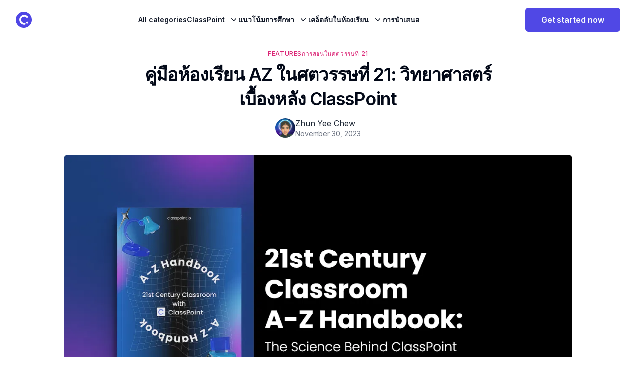

--- FILE ---
content_type: text/html; charset=utf-8
request_url: https://www.classpoint.io/blog/th/%E0%B8%84%E0%B8%B9%E0%B9%88%E0%B8%A1%E0%B8%B7%E0%B8%AD%E0%B8%AB%E0%B9%89%E0%B8%AD%E0%B8%87%E0%B9%80%E0%B8%A3%E0%B8%B5%E0%B8%A2%E0%B8%99-az-%E0%B9%83%E0%B8%99%E0%B8%A8%E0%B8%95%E0%B8%A7%E0%B8%A3
body_size: 58196
content:
<!DOCTYPE html><html lang="th" dir="ltr" class="dark:bg-black dark:text-gray-400"><head><meta charSet="utf-8"/><meta name="viewport" content="width=device-width, initial-scale=1"/><link rel="preload" href="/_next/static/media/e4af272ccee01ff0-s.p.woff2" as="font" crossorigin="" type="font/woff2"/><link rel="preload" as="image" href="https://cdn.classpoint.io/wp-content/uploads/21st-Century-Classroom-Pillar-Page-Blog.png?quality=75&amp;format=webp" fetchPriority="high"/><link rel="preload" as="image" href="https://cdn.classpoint.io/wp-content/uploads/DI-Strategies-Infographic-1-1.png"/><link rel="stylesheet" href="/_next/static/css/3add334ee59f67ac.css" data-precedence="next"/><link rel="stylesheet" href="/_next/static/css/2a376e0de8e4f285.css" data-precedence="next"/><link rel="stylesheet" href="/_next/static/css/aa15fe3776697b1b.css" data-precedence="next"/><link rel="stylesheet" href="/_next/static/css/f5f5fd1339b69fca.css" data-precedence="next"/><link rel="preload" as="script" fetchPriority="low" href="/_next/static/chunks/webpack-e29e4a7fa9b12c61.js"/><script src="/_next/static/chunks/fd9d1056-1448c8f5d6e19d9d.js" async=""></script><script src="/_next/static/chunks/2117-933ad72c2283180b.js" async=""></script><script src="/_next/static/chunks/main-app-be3d940aef6bd3eb.js" async=""></script><script src="/_next/static/chunks/2972-de7eedc421ff043d.js" async=""></script><script src="/_next/static/chunks/app/blog/(multilang)/th/%5Bslug%5D/not-found-25db3164a50f5296.js" async=""></script><script src="/_next/static/chunks/5878-fb670d257fa7c154.js" async=""></script><script src="/_next/static/chunks/3579-2f0f792d8db929bf.js" async=""></script><script src="/_next/static/chunks/1886-7db240b44d5be94c.js" async=""></script><script src="/_next/static/chunks/696-01c109bb2ce29990.js" async=""></script><script src="/_next/static/chunks/8003-c30de79daace1a5d.js" async=""></script><script src="/_next/static/chunks/5216-641f2e2c5c05c6b7.js" async=""></script><script src="/_next/static/chunks/9023-b7dd70fdcf00f3cd.js" async=""></script><script src="/_next/static/chunks/4268-317dab6735259253.js" async=""></script><script src="/_next/static/chunks/1521-f7c923128eced58d.js" async=""></script><script src="/_next/static/chunks/9706-8361acf48cfb85bf.js" async=""></script><script src="/_next/static/chunks/app/blog/(multilang)/th/layout-26ef6ed81bbd5479.js" async=""></script><script src="/_next/static/chunks/9064-b0828dc513b4b98a.js" async=""></script><script src="/_next/static/chunks/5495-6a3b68b5b9ed813e.js" async=""></script><script src="/_next/static/chunks/9599-03a720202fbdb24a.js" async=""></script><script src="/_next/static/chunks/4187-073d9e6b89c72266.js" async=""></script><script src="/_next/static/chunks/9438-9c9bfae750716aab.js" async=""></script><script src="/_next/static/chunks/2697-04a7d87d4c9afa54.js" async=""></script><script src="/_next/static/chunks/1627-01e8b672f06872bb.js" async=""></script><script src="/_next/static/chunks/app/blog/(multilang)/th/%5Bslug%5D/page-7596a894175113ba.js" async=""></script><link rel="preload" href="https://www.googletagmanager.com/gtm.js?id=GTM-52FDX55" as="script"/><title>คู่มือห้องเรียนในศตวรรษที่ 21: วิทยาศาสตร์เบื้องหลัง ClassPoint | ClassPoint</title><meta name="description" content="ค้นพบกลยุทธ์การสอนสําหรับห้องเรียนในศตวรรษที่ 21 จาก AZ และชุดเครื่องมือการสอนจาก ClassPoint เพื่อช่วยคุณสร้างห้องเรียนที่พร้อมสําหรับอนาคต"/><meta name="author" content="ClassPoint"/><meta name="robots" content="index, follow"/><link rel="canonical" href="https://www.classpoint.io/blog/th/%E0%B8%84%E0%B8%B9%E0%B9%88%E0%B8%A1%E0%B8%B7%E0%B8%AD%E0%B8%AB%E0%B9%89%E0%B8%AD%E0%B8%87%E0%B9%80%E0%B8%A3%E0%B8%B5%E0%B8%A2%E0%B8%99-az-%E0%B9%83%E0%B8%99%E0%B8%A8%E0%B8%95%E0%B8%A7%E0%B8%A3"/><meta property="og:title" content="คู่มือห้องเรียนในศตวรรษที่ 21: วิทยาศาสตร์เบื้องหลัง ClassPoint | ClassPoint"/><meta property="og:description" content="ค้นพบกลยุทธ์การสอนสําหรับห้องเรียนในศตวรรษที่ 21 จาก AZ และชุดเครื่องมือการสอนจาก ClassPoint เพื่อช่วยคุณสร้างห้องเรียนที่พร้อมสําหรับอนาคต"/><meta property="og:image" content="https://cdn.classpoint.io/wp-content/uploads/21st-Century-Classroom-Pillar-Page-Blog.png"/><meta property="og:image:width" content="1200"/><meta property="og:image:height" content="630"/><meta property="og:image:alt" content="คู่มือห้องเรียนในศตวรรษที่ 21: วิทยาศาสตร์เบื้องหลัง ClassPoint | ClassPoint"/><meta property="og:type" content="website"/><meta name="twitter:card" content="summary_large_image"/><meta name="twitter:creator" content="@ClassPointIo"/><meta name="twitter:title" content="คู่มือห้องเรียนในศตวรรษที่ 21: วิทยาศาสตร์เบื้องหลัง ClassPoint | ClassPoint"/><meta name="twitter:description" content="ค้นพบกลยุทธ์การสอนสําหรับห้องเรียนในศตวรรษที่ 21 จาก AZ และชุดเครื่องมือการสอนจาก ClassPoint เพื่อช่วยคุณสร้างห้องเรียนที่พร้อมสําหรับอนาคต"/><meta name="twitter:image" content="https://cdn.classpoint.io/wp-content/uploads/21st-Century-Classroom-Pillar-Page-Blog.png"/><link rel="icon" href="/favicon.ico" type="image/x-icon" sizes="48x48"/><link rel="icon" href="/favicon.ico"/><meta name="next-size-adjust"/><script src="/_next/static/chunks/polyfills-42372ed130431b0a.js" noModule=""></script></head><body class="__className_f367f3"><header class="isolate z-40 sticky top-0 transition-all bg-white dark:bg-black dark:text-gray-400  false"><nav class="mx-auto flex max-w-full items-center justify-between px-6 lg:px-8 h-20 lg:gap-2" aria-label="Global"><div class="flex items-center gap-4"><a class="-m-1.5 p-1.5" href="/"><span class="sr-only">ClassPoint Logo</span><img alt="ClassPoint logo" loading="lazy" width="78" height="78" decoding="async" data-nimg="1" class="h-8 w-auto" style="color:transparent" src="/_next/static/media/iconLogoColor.ef142176.svg"/></a></div><div class="hidden xl:flex lg:gap-x-6 xl:gap-x-12"><a class="text-sm font-semibold leading-6 text-gray-900 dark:text-gray-400 py-6" href="/blog/th">All categories</a><div class="relative" data-headlessui-state=""><button class="group inline-flex items-center rounded-md bg-white text-base font-medium hover:text-gray-900 focus:outline-none focus:ring-none transition ease-in-out duration-150" type="button" aria-expanded="false" data-headlessui-state=""><span class="text-sm font-semibold leading-6 text-gray-900 dark:text-gray-400 pt-6 group-[.is-open]:text-gray-900 group-hover:text-gray-900">ClassPoint</span><svg xmlns="http://www.w3.org/2000/svg" viewBox="0 0 20 20" fill="currentColor" aria-hidden="true" class="text-gray-900 mt-6 ml-2 h-5 w-5 group-hover:text-gray-400"><path fill-rule="evenodd" d="M5.23 7.21a.75.75 0 011.06.02L10 11.168l3.71-3.938a.75.75 0 111.08 1.04l-4.25 4.5a.75.75 0 01-1.08 0l-4.25-4.5a.75.75 0 01.02-1.06z" clip-rule="evenodd"></path></svg></button></div><div class="relative" data-headlessui-state=""><button class="group inline-flex items-center rounded-md bg-white text-base font-medium hover:text-gray-900 focus:outline-none focus:ring-none transition ease-in-out duration-150" type="button" aria-expanded="false" data-headlessui-state=""><span class="text-sm font-semibold leading-6 text-gray-900 dark:text-gray-400 pt-6 group-[.is-open]:text-gray-900 group-hover:text-gray-900">แนวโน้มการศึกษา</span><svg xmlns="http://www.w3.org/2000/svg" viewBox="0 0 20 20" fill="currentColor" aria-hidden="true" class="text-gray-900 mt-6 ml-2 h-5 w-5 group-hover:text-gray-400"><path fill-rule="evenodd" d="M5.23 7.21a.75.75 0 011.06.02L10 11.168l3.71-3.938a.75.75 0 111.08 1.04l-4.25 4.5a.75.75 0 01-1.08 0l-4.25-4.5a.75.75 0 01.02-1.06z" clip-rule="evenodd"></path></svg></button></div><div class="relative" data-headlessui-state=""><button class="group inline-flex items-center rounded-md bg-white text-base font-medium hover:text-gray-900 focus:outline-none focus:ring-none transition ease-in-out duration-150" type="button" aria-expanded="false" data-headlessui-state=""><span class="text-sm font-semibold leading-6 text-gray-900 dark:text-gray-400 pt-6 group-[.is-open]:text-gray-900 group-hover:text-gray-900">เคล็ดลับในห้องเรียน</span><svg xmlns="http://www.w3.org/2000/svg" viewBox="0 0 20 20" fill="currentColor" aria-hidden="true" class="text-gray-900 mt-6 ml-2 h-5 w-5 group-hover:text-gray-400"><path fill-rule="evenodd" d="M5.23 7.21a.75.75 0 011.06.02L10 11.168l3.71-3.938a.75.75 0 111.08 1.04l-4.25 4.5a.75.75 0 01-1.08 0l-4.25-4.5a.75.75 0 01.02-1.06z" clip-rule="evenodd"></path></svg></button></div><a class="text-sm font-semibold leading-6 text-gray-900 dark:text-gray-400 py-6" href="/blog/th/category/presentations">การนำเสนอ</a></div><div style="position:fixed;top:1px;left:1px;width:1px;height:0;padding:0;margin:-1px;overflow:hidden;clip:rect(0, 0, 0, 0);white-space:nowrap;border-width:0;display:none"></div><div class="flex items-center justify-end gap-x-6"><a target="_blank" href="https://app.classpoint.io/auth/signup?c=/blog/th/%E0%B8%84%E0%B8%B9%E0%B9%88%E0%B8%A1%E0%B8%B7%E0%B8%AD%E0%B8%AB%E0%B9%89%E0%B8%AD%E0%B8%87%E0%B9%80%E0%B8%A3%E0%B8%B5%E0%B8%A2%E0%B8%99-az-%E0%B9%83%E0%B8%99%E0%B8%A8%E0%B8%95%E0%B8%A7%E0%B8%A3"><button class="inline-flex items-center justify-center whitespace-nowrap text-base font-semibold ring-offset-background transition-colors focus-visible:outline-none focus-visible:ring-0 focus-visible:ring-ring focus-visible:ring-offset-2 disabled:pointer-events-none disabled:opacity-80 bg-primary text-primary-foreground hover:bg-primary/90 h-12 rounded-md px-8">Get started now</button></a><div class="flex xl:hidden"><button type="button" class="-m-2.5 inline-flex items-center justify-center rounded-md p-2.5 text-gray-700 dark:text-gray-200"><span class="sr-only">Open main menu</span><svg xmlns="http://www.w3.org/2000/svg" fill="none" viewBox="0 0 24 24" stroke-width="1.5" stroke="currentColor" aria-hidden="true" class="h-6 w-6"><path stroke-linecap="round" stroke-linejoin="round" d="M3.75 6.75h16.5M3.75 12h16.5m-16.5 5.25h16.5"></path></svg></button></div></div></nav><div style="position:fixed;top:1px;left:1px;width:1px;height:0;padding:0;margin:-1px;overflow:hidden;clip:rect(0, 0, 0, 0);white-space:nowrap;border-width:0;display:none"></div></header><div style="position:fixed;z-index:9999;top:16px;left:16px;right:16px;bottom:16px;pointer-events:none"></div><div class="container px-8 mx-auto xl:px-5  max-w-6xl py-5 lg:py-8 !pt-0"><div class="mx-auto max-w-screen-md "><div class="flex justify-center"><div class="flex gap-3"><a href="/blog/category/features"><span class="inline-block text-xs font-medium tracking-wider uppercase   mt-5 text-pink-600">Features</span></a><a href="/blog/category/21st-century-teaching"><span class="inline-block text-xs font-medium tracking-wider uppercase   mt-5 text-pink-600">การสอนในศตวรรษที่ 21</span></a></div></div><h1 class="text-brand-primary mb-3 mt-2 text-center text-3xl font-semibold tracking-tight dark:text-white lg:text-4xl lg:leading-snug">คู่มือห้องเรียน AZ ในศตวรรษที่ 21: วิทยาศาสตร์เบื้องหลัง ClassPoint</h1><div class="mt-3 flex justify-center space-x-3 text-gray-500 "><div class="flex items-center gap-3"><div class="relative h-10 w-10 flex-shrink-0"><img alt="Zhun Yee Chew" loading="lazy" decoding="async" data-nimg="fill" class="rounded-full object-cover" style="position:absolute;height:100%;width:100%;left:0;top:0;right:0;bottom:0;color:transparent" src="https://secure.gravatar.com/avatar/329b25305af98f940040a5c9ce6dc1b5966e026e7afd108b20cb0e4726b8f8b6?s=96&amp;d=monsterid&amp;r=g"/></div><div><p class="text-gray-800 dark:text-gray-400">Zhun Yee Chew</p><div class="flex items-center space-x-2 text-sm"><time class="text-gray-500 dark:text-gray-400" dateTime="2023-11-30T18:02:00">November 30, 2023</time></div></div></div></div></div></div><div class="relative z-0 mx-auto aspect-video max-w-screen-lg overflow-hidden lg:rounded-lg"><img alt="คู่มือห้องเรียน AZ ในศตวรรษที่ 21: วิทยาศาสตร์เบื้องหลัง ClassPoint" fetchPriority="high" width="1200" height="576" decoding="async" data-nimg="1" class="object-cover h-auto" style="color:transparent;background-size:cover;background-position:50% 50%;background-repeat:no-repeat;background-image:url(&quot;data:image/svg+xml;charset=utf-8,%3Csvg xmlns=&#x27;http://www.w3.org/2000/svg&#x27; viewBox=&#x27;0 0 1200 576&#x27;%3E%3Cfilter id=&#x27;b&#x27; color-interpolation-filters=&#x27;sRGB&#x27;%3E%3CfeGaussianBlur stdDeviation=&#x27;20&#x27;/%3E%3CfeColorMatrix values=&#x27;1 0 0 0 0 0 1 0 0 0 0 0 1 0 0 0 0 0 100 -1&#x27; result=&#x27;s&#x27;/%3E%3CfeFlood x=&#x27;0&#x27; y=&#x27;0&#x27; width=&#x27;100%25&#x27; height=&#x27;100%25&#x27;/%3E%3CfeComposite operator=&#x27;out&#x27; in=&#x27;s&#x27;/%3E%3CfeComposite in2=&#x27;SourceGraphic&#x27;/%3E%3CfeGaussianBlur stdDeviation=&#x27;20&#x27;/%3E%3C/filter%3E%3Cimage width=&#x27;100%25&#x27; height=&#x27;100%25&#x27; x=&#x27;0&#x27; y=&#x27;0&#x27; preserveAspectRatio=&#x27;none&#x27; style=&#x27;filter: url(%23b);&#x27; href=&#x27;https://cdn.classpoint.io/wp-content/uploads/21st-Century-Classroom-Pillar-Page-Blog.png?width=20&amp;quality=20&amp;format=webp&amp;blur=60&#x27;/%3E%3C/svg%3E&quot;)" src="https://cdn.classpoint.io/wp-content/uploads/21st-Century-Classroom-Pillar-Page-Blog.png?quality=75&amp;format=webp"/></div><div class="container px-8 mx-auto xl:px-5  max-w-6xl py-5 lg:py-8"><div class="flex w-full gap-10 flex-col-reverse lg:flex-row justify-between"><article class="w-full lg:w-[calc(100%-336px)]"><div class="prose mx-auto mb-3 font-light dark:prose-invert prose-a:text-blue-600  DefaultPostPage_cp_BlogPost__ZP8AV">
<p>ในสภาพแวดล้อมทางการศึกษาที่รวดเร็วในปัจจุบันครูอยู่ภายใต้แรงกดดันอย่างต่อเนื่องเพื่อให้ทันกับวิธีการสอนและเทคโนโลยีที่เป็นนวัตกรรม ความท้าทายที่สําคัญอย่างหนึ่งที่พวกเขาเผชิญคือการขาดกลยุทธ์ที่ใช้งานได้จริงและง่ายต่อการนําไปใช้ในคลังแสงการสอนของพวกเขา </p>



<p>ในฐานะนักการศึกษาเราพบแหล่งข้อมูลและเนื้อหามากมายเกี่ยวกับการสอนการสอน อย่างไรก็ตามบ่อยครั้งที่เราวางไว้อย่างสง่างามเนื่องจากส่วนใหญ่มีความหนาแน่นและเต็มไปด้วยศัพท์แสงที่ไม่สามารถใช้งานได้จริงในทันที </p>



<p>เมื่อตระหนักถึงความท้าทายเหล่านี้เราจึงแนะนํา คู่มือ AZ ในห้องเรียนในศตวรรษที่ 21 ที่ครอบคลุมนี้เรามุ่งสํารวจการสอนการสอนที่สําคัญในศตวรรษที่ 21 ในลักษณะที่กระชับที่สุด นอกจากนี้เรายังจะจัดหาเครื่องมือที่ใช้งานได้จริงและตัวอย่างในโลกแห่งความเป็นจริงที่สามารถนําไปใช้ได้ทันทีโดยใช้ <a href="https://www.classpoint.io/" target="_blank" rel="noopener">ClassPoint</a> มันไม่ใช่แค่ไกด์เท่านั้น เป็นสะพานเชื่อมระหว่างทฤษฎีและการปฏิบัติที่สร้างขึ้นเพื่อยกระดับประสบการณ์การเรียนการสอนในห้องเรียนในปัจจุบัน</p>



<div class="wp-block-rank-math-toc-block" id="rank-math-toc"><h2>คู่มือนี้จะครอบคลุมถึง:</h2><nav><ul><li class=""><a href="#the-class-point-technology">เทคโนโลยี ClassPoint</a><ul><li class=""><a href="#dynamic-presentation">การนําเสนอแบบไดนามิก</a></li><li class=""><a href="#interactive-quizzes">แบบทดสอบเชิงโต้ตอบ</a></li><li class=""><a href="#one-click-gamification">Gamification ในคลิกเดียว</a></li><li class=""><a href="#class-point-ai-seamless-quiz-generation">ClassPoint AI การสร้างแบบทดสอบที่ราบรื่น</a></li></ul></li><li class=""><a href="#21st-century-classroom-pedagogies-from-a-z-with-class-point">การสอนในห้องเรียนในศตวรรษที่ 21 จาก AZ พร้อม ClassPoint</a><ul>การเรียนรู้<li class=""><a href="#active-learning">แบบ</a>
  
</li>ผสมผสานการเรียนรู้แบบ<li class=""><a href="#blended-learning">ผสมผสาน</a>
  
</li>บลูม อนุ<li class=""><a href="#bloom-taxonomy-learning">กรมวิธานการเรียนรู้</a>
  
</li> คอน<li class=""><a href="#constructivism">สตรัคติวิสต์</a>
  
</li><li class=""><a href="#cognitive-learning-theory">ทฤษฎีการเรียนรู้ทางปัญญา</a>
  
</li> การเรียนรู้ข้อเสนอแนะ<li class=""><a href="#data-driven-feedback-learning">ที่ขับเคลื่อนด้วยข้อมูล</a>
  
</li><li class=""><a href="#differentiated-instruction-di">การเรียนรู้ที่แตกต่าง (DI</a>
  
</li>)<li class=""><a href="#formative-assessment">การประเมินเชิงรูปแบบ</a>
  
</li><li class=""><a href="#flipped-classroom">การเล่นการพนันในห้องเรียน</a>
  
</li><li class=""><a href="#gamification-and-game-based-learning">แบบพลิกและการเรียนรู้ตามเกม</a>
  
</li> (IBL)<li class=""><a href="#project-based-learning-pbl">การเรียนรู้โดยใช้โครงงาน (PBL)</a>
  
</li><li class=""><a href="#inquiry-based-learning-ibl">
  
</a></li></ul></li><li class=""><a href="#practical-tips-on-implementing-21st-century-classroom-pedagogies">เคล็ดลับการปฏิบัติเกี่ยวกับการใช้การสอนในห้องเรียน</a>ในศตวรรษที่ 21 เมื่อเลือกการสอนในห้องเรียนในศตวรรษที่ 21 <ul><li class=""><a href="#when-applying-21st-century-classroom-pedagogies">เมื่อใช้การสอนในห้องเรียนในศตวรรษที่ 21</a>
    
  </li><li class=""><a href="#when-selecting-21st-century-classroom-pedagogies">
    
  </a>
  
  
</li></ul></li><li class=""><a href="#download-our-21st-century-classroom-a-z-handbook">ดาวน์โหลดคู่มือ AZ ในห้องเรียนศตวรรษที่ 21 ของเรา!</a></li></ul></nav></div>



<p>คุณพร้อมที่จะปฏิวัติวิธีการสอนของคุณด้วยวิธีที่ง่ายที่สุดหรือไม่? ถ้าเป็นเช่นนั้นอ่านต่อ! อย่าลังเลที่จะดาวน์โหลดคู่มือนี้เป็น PDF เพื่อการอ้างอิงที่ง่ายที่นี่:</p>


<div class="wp-block-image">
<figure class="aligncenter size-full is-resized"><img loading="lazy" decoding="async" width="953" height="1080" src="https://cdn.classpoint.io/wp-content/uploads/Handbook-2.png" alt="" class="wp-image-80608" style="width:542px;height:auto" srcSet="https://cdn.classpoint.io/wp-content/uploads/Handbook-2.png 953w, https://cdn.classpoint.io/wp-content/uploads/Handbook-2-768x870.png 768w" sizes="auto, (max-width: 953px) 100vw, 953px"/></figure></div>


<div class="wp-block-buttons is-content-justification-center is-layout-flex wp-container-core-buttons-is-layout-16018d1d wp-block-buttons-is-layout-flex">
<div class="wp-block-button has-custom-width wp-block-button__width-25 has-custom-font-size is-style-fill has-small-font-size"><a class="wp-block-button__link has-background wp-element-button" href="https://cdn.classpoint.io/wp-content/uploads/21st-Century-Classroom-A-Z-Handbook.pdf" style="border-radius:100px;background-color:#6378ff" target="_blank" rel="noopener">ดาวน์โหลดที่นี่</a></div>
</div>



<hr class="wp-block-separator has-alpha-channel-opacity is-style-dots"/>



<h2 class="wp-block-heading" id="the-class-point-technology">เทคโนโลยี ClassPoint</h2>



<p><a href="https://www.classpoint.io" target="_blank" rel="noopener">ClassPoint</a> เป็นเครื่องมือการสอนแบบครบวงจรที่ผสานรวมกับ Microsoft PowerPoint ได้อย่างราบรื่น ซึ่งสร้างขึ้นเพื่อยกระดับการมีส่วนร่วมและการโต้ตอบภายในห้องเรียน ClassPoint ทําหน้าที่เป็นเครื่องมือการศึกษาที่สําคัญในศตวรรษที่ 21 ช่วยให้นักการศึกษาสามารถพัฒนาการนําเสนอแบบโต้ตอบและน่าดึงดูดใจไม่ว่าจะในสภาพแวดล้อมการเรียนรู้แบบดั้งเดิมหรือออนไลน์ผ่าน ชุด <a href="https://www.classpoint.io/blog/what-is-edtech" target="_blank" rel="noopener">เทคโนโลยี</a> การศึกษาเครื่องมือที่ออกแบบมาเพื่อเปลี่ยนวิธีการสอนแบบดั้งเดิมให้เป็นประสบการณ์การเรียนรู้แบบโต้ตอบมีส่วนร่วมและมีประสิทธิภาพ  </p>



<p>เครื่องมือแต่ละชิ้นภายใน ClassPoint ได้รับการพัฒนาด้วยความเข้าใจอย่างลึกซึ้งเกี่ยวกับความต้องการด้านการศึกษาและความเป็นไปได้ทางเทคโนโลยี </p>



<figure class="wp-block-image size-full"><img loading="lazy" decoding="async" width="2318" height="1308" src="https://cdn.classpoint.io/wp-content/uploads/Screenshot-2023-11-03-at-2.38.17-PM.png" alt="เครื่องมือ ClassPoint" class="wp-image-77102" srcSet="https://cdn.classpoint.io/wp-content/uploads/Screenshot-2023-11-03-at-2.38.17-PM.png 2318w, https://cdn.classpoint.io/wp-content/uploads/Screenshot-2023-11-03-at-2.38.17-PM-768x433.png 768w, https://cdn.classpoint.io/wp-content/uploads/Screenshot-2023-11-03-at-2.38.17-PM-1536x867.png 1536w, https://cdn.classpoint.io/wp-content/uploads/Screenshot-2023-11-03-at-2.38.17-PM-2048x1156.png 2048w" sizes="auto, (max-width: 2318px) 100vw, 2318px"/></figure>



<h3 class="wp-block-heading" id="dynamic-presentation">การนําเสนอแบบไดนามิก</h3>



<ul class="wp-block-list">
<li><strong>คําอธิบายประกอบและการใช้หมึก: </strong>นักการศึกษาสามารถ <a href="https://www.classpoint.io/blog/how-to-annotate-on-powerpoint-slides/" target="_blank" rel="noopener">ใส่คําอธิบายประกอบสไลด์</a> แบบเรียลไทม์การเน้นประเด็นสําคัญหรือวาดไดอะแกรมด้วยหลากหลาย <a href="https://www.classpoint.io/presentation-tools" target="_blank" rel="noopener">คําอธิบายประกอบและเครื่องมือ</a> การใช้หมึกตั้งแต่ปากกาและปากกาเน้นข้อความ ไปจนถึงรูปร่างและกล่องข้อความ การ <a href="https://www.classpoint.io/features/whiteboard-backgrounds" target="_blank" rel="noopener">คุณลักษณะ</a> ไวท์บอร์ดปรับปรุงสิ่งนี้เพิ่มเติมโดยอนุญาตให้มีการจดบันทึกและภาพประกอบที่เกิดขึ้นเองอํานวยความสะดวกในการอธิบายทันที</li>



<li><strong>สไลด์แบบโต้ตอบ: </strong>เครื่องมือ ClassPoint เช่น <a href="https://www.classpoint.io/features/drag-and-drop" target="_blank" rel="noopener">Draggable Objects</a> และ<a href="https://www.classpoint.io/features/embedded-browser" target="_blank" rel="noopener">Embedded Browser</a> จะเปลี่ยนสไลด์แบบคงที่ให้เป็นสไลด์แบบไดนามิกทันทีโดยอนุญาตให้ผู้นําเสนอลากและวางองค์ประกอบและ เรียกดูเว็บขณะนําเสนอ</li>



<li>การมีส่วนร่วมของ<strong>ผู้ชม:</strong> การนําเสนอที่ยอดเยี่ยมไม่สามารถไปได้หากไม่มีผู้ชมเช่น <a href="https://www.classpoint.io/features/wheel-of-names" target="_blank" rel="noopener">ตัวเลือก</a> ชื่อและ <a href="https://www.classpoint.io/features/timer-stopwatch" target="_blank" rel="noopener">จับเวลา</a> ด้วยคําสั่งผสมที่สมบูรณ์แบบนี้คุณจะมีพลังเพื่อให้แน่ใจว่า มีส่วนร่วมอย่างแข็งขันตลอดการนําเสนอของคุณส่งเสริมสภาพแวดล้อมการเรียนรู้แบบไดนามิกและมีส่วนร่วม</li>
</ul>



<h3 class="wp-block-heading" id="interactive-quizzes">แบบทดสอบเชิงโต้ตอบ</h3>



<ul class="wp-block-list">
<li><strong>รูปแบบคําถามที่ปรับแต่งได้: </strong><a href="https://www.classpoint.io/features/interactive-quiz-questions" target="_blank" rel="noopener">แบบทดสอบ</a>  ClassPointนําเสนอรูปแบบต่างๆรวมถึง <a href="https://www.classpoint.io/features/multiple-choice-questions-in-powerpoint" target="_blank" rel="noopener">ตัวเลือก</a> หลาย<a href="https://www.classpoint.io/blog/interactive-short-answer-questions-in-powerpoint/" target="_blank" rel="noopener">คําตอบสั้น</a> ๆ กรอก <a href="https://www.classpoint.io/features/fill-in-the-blanks" target="_blank" rel="noopener">ข้อมูลในช่องว่าง</a>บันทึกเสียง <a href="https://www.classpoint.io/features/audio-record" target="_blank" rel="noopener">อัปโหลด</a> I<a href="https://www.classpoint.io/features/image-upload" target="_blank" rel="noopener">Mage</a> อัปโหลด<a href="https://www.classpoint.io/features/video-upload" target="_blank" rel="noopener">วิดีโอ</a> การ <a href="https://www.classpoint.io/features/slide-drawing" target="_blank" rel="noopener">วาด</a> สไลด์และ<a href="https://www.classpoint.io/features/word-cloud" target="_blank" rel="noopener">word cloud</a> รองรับความต้องการของวิชาและ รูปแบบการเรียนรู้ที่แตกต่างกัน</li>



<li><strong>การสํารวจแบบเรียลไทม์: </strong><a href="https://www.classpoint.io/features/quick-poll" target="_blank" rel="noopener">โพลล์</a> สามารถรวมเข้ากับงานนําเสนอได้โดยตรง คุณลักษณะนี้ช่วยให้ครูสามารถ <a href="https://www.classpoint.io/blog/check-students-understanding-with-classpoint/" target="_blank" rel="noopener">วัดความเข้าใจ</a> ของนักเรียนและรับข้อเสนอแนะทันทีทําให้การบรรยายมีการโต้ตอบและตอบสนองต่อความต้องการของนักเรียนมากขึ้น</li>



<li><strong>โหมดตอบคําถาม: </strong>โหมดแบบทดสอบสามารถใช้ควบคู่ไปกับ ตัวเลือก<a href="https://www.classpoint.io/features/multiple-choice-questions-in-powerpoint" target="_blank" rel="noopener">หลายทาง</a> เพื่อให้<a href="https://www.classpoint.io/blog/automatic-grading-with-classpoint" target="_blank" rel="noopener">การให้คะแนนอัตโนมัติ</a>เปลี่ยนการประเมินใด ๆ ให้เป็น ประสบการณ์แบบโต้ตอบที่ให้ข้อเสนอแนะทันทีปรับปรุงกระบวนการประเมินสําหรับครู</li>
</ul>



<h3 class="wp-block-heading" id="one-click-gamification">Gamification ในคลิกเดียว</h3>



<ul class="wp-block-list">
<li><strong>การเรียนรู้จากเกม: </strong>สามารถใช้เครื่องมือเล่นเกม ClassPoint เพื่อสร้าง เกม   <a href="https://www.classpoint.io/blog/how-to-create-and-play-powerpoint-games" target="_blank" rel="noopener">Powerpoint แบบโต้ตอบ</a>ที่ทําให้การเรียนรู้เป็นเรื่องสนุก สิ่งเหล่านี้สามารถสอดคล้องกับวัตถุประสงค์ของหลักสูตรเพื่อให้แน่ใจว่าแม้แต่การเรียนรู้โดยใช้เกมก็มีคุณค่าทางการศึกษา</li>



<li><strong>กลุ่ม:</strong> <a href="https://www.classpoint.io/features/grouping" target="_blank" rel="noopener">ตั้งค่าและจัดการกลุ่ม</a> ในชั้นเรียนได้อย่างง่ายดาย ส่งเสริมสภาพแวดล้อมการเรียนรู้ร่วมกันในขณะที่ลด ความซับซ้อน<a href="https://www.classpoint.io/features/my-class" target="_blank" rel="noopener">ในการจัดการ</a> ชั้นเรียนโดยไม่ทําให้เหงื่อออก</li>



<li><strong>ดาวรางวัล:</strong> <a href="https://www.classpoint.io/features/award-stars" target="_blank" rel="noopener">ดาว</a> เด่นสําหรับพฤติกรรมและผลลัพธ์ที่พึงประสงค์ในห้องเรียนและหักดาวสําหรับกรณีของพฤติกรรมก่อกวนหรือขาดการมีส่วนร่วมสร้างระบบแรงจูงใจที่มีโครงสร้างที่ส่งเสริมการมีส่วนร่วมในเชิงบวกและกีดกันพฤติกรรมที่เป็นอุปสรรคต่อสภาพแวดล้อมการเรียนรู้</li>



<li><strong>ป้ายความสําเร็จ: </strong>นักเรียนสามารถเพิ่มเลเวลได้โดยมีรายได้ <a href="https://www.classpoint.io/features/levels-badges" target="_blank" rel="noopener">ป้าย</a> สําหรับความสําเร็จต่างๆเช่นคะแนนสูงประสิทธิภาพที่ดีขึ้นหรือการมีส่วนร่วม การรับรู้นี้ส่งเสริมแรงจูงใจและความรู้สึกของความสําเร็จ</li>



<li><strong>ลีดเดอร์บอร์ดและการติดตามคะแนน: </strong>เพิ่มความได้เปรียบในการแข่งขันให้กับการเรียนรู้  โดยการแสดง <a href="https://www.classpoint.io/features/leader-board" target="_blank" rel="noopener">กระดาน</a> ผู้นําและใช้ <a href="https://www.classpoint.io/blog/how-to-make-a-scoreboard-in-powerpoint/" target="_blank" rel="noopener">การติดตาม</a> คะแนนในชั้นเรียนเหมาะสําหรับการเสริมพฤติกรรมเชิงบวกและกระตุ้นให้นักเรียนทํางานได้ดีขึ้น</li>
</ul>



<h3 class="wp-block-heading" id="class-point-ai-seamless-quiz-generation">ClassPoint AI การสร้างแบบทดสอบที่ราบรื่น</h3>



<ul class="wp-block-list">
<li><strong>การสร้างแบบทดสอบอัตโนมัติ</strong>:  คุณไม่จําเป็นต้องลงทุนชั่วโมงที่ไม่มีที่สิ้นสุดในการสร้างแบบทดสอบที่สมบูรณ์แบบอีกต่อไป ใช้ <a href="https://www.classpoint.io/classpoint-ai" target="_blank" rel="noopener">ตัวสร้างแบบทดสอบ AI ของ ClassPoint</a> คุณสามารถแปลงสไลด์ PowerPoint ให้เป็นแบบทดสอบที่น่าดึงดูดได้ทันที</li>



<li><strong>การประเมินที่ปรับแต่งได้:</strong> การปรับแต่งแบบทดสอบที่ปรับเปลี่ยนได้ของ ClassPoint AI แยกออกจากกิจวัตรประจําวันของแบบทดสอบทั่วไป ไม่ว่าเป้าหมายของคุณคือปรนัยคําตอบสั้น ๆ หรือกรอกข้อมูลในรูปแบบช่องว่างคุณสามารถใช้ความสามารถในการกระจายและจัดแนวแบบทดสอบของคุณให้ตรงกับวัตถุประสงค์การเรียนรู้ที่เฉพาะเจาะจง</li>



<li><strong>การส่งเสริมการคิดขั้นสูง:</strong> การรวมระดับ <a href="https://www.classpoint.io/blog/blooms-taxonomy-questions-dictionary" target="_blank" rel="noopener">อนุกรมวิธานของ Bloom</a> เป็นตัวเปลี่ยนเกม ความสามารถของ AI ในการปรับแต่งคําถามตามระดับความซับซ้อนทางปัญญาเหล่านี้ช่วยให้นักเรียนก้าวไปไกลกว่าการท่องจําแบบท่องจําเพื่อวิเคราะห์ประเมินและสังเคราะห์ข้อมูลส่งเสริมความเข้าใจที่ลึกซึ้งยิ่งขึ้นของหัวข้อ</li>



<li><strong>การสนับสนุนหลายภาษา:</strong> ในโลกที่เชื่อมต่อถึงกันในปัจจุบันการสนับสนุนหลายภาษาของ ClassPoint AI รับประกันความครอบคลุมเพื่อให้แน่ใจว่าไม่มีผู้เรียนคนใดถูกมองข้าม </li>
</ul>



<hr class="wp-block-separator has-alpha-channel-opacity is-style-dots"/>



<h2 class="wp-block-heading" id="21st-century-classroom-pedagogies-from-a-z-with-class-point">การสอนในห้องเรียนในศตวรรษที่ 21 จาก AZ พร้อม ClassPoint</h2>


<div class="wp-block-image">
<figure class="aligncenter size-full is-resized"><img loading="lazy" decoding="async" width="953" height="1080" src="https://cdn.classpoint.io/wp-content/uploads/Handbook-2.png" alt="" class="wp-image-80608" style="width:542px;height:auto" srcSet="https://cdn.classpoint.io/wp-content/uploads/Handbook-2.png 953w, https://cdn.classpoint.io/wp-content/uploads/Handbook-2-768x870.png 768w" sizes="auto, (max-width: 953px) 100vw, 953px"/></figure></div>


<div class="wp-block-buttons is-content-justification-center is-layout-flex wp-container-core-buttons-is-layout-16018d1d wp-block-buttons-is-layout-flex">
<div class="wp-block-button has-custom-width wp-block-button__width-25 has-custom-font-size is-style-fill has-small-font-size"><a class="wp-block-button__link has-background wp-element-button" href="https://cdn.classpoint.io/wp-content/uploads/21st-Century-Classroom-A-Z-Handbook.pdf" style="border-radius:100px;background-color:#6378ff" target="_blank" rel="noopener">ดาวน์โหลดที่นี่</a></div>
</div>



<p><a href="https://www.classpoint.io" target="_blank" rel="noopener">ClassPoint</a> เป็นมากกว่าเครื่องมือการศึกษา เป็นแพลตฟอร์มหลายแง่มุมที่ผสานรวมและปรับปรุงกลยุทธ์การสอนสมัยใหม่ที่หลากหลายได้อย่างราบรื่น เรียนรู้เครื่องมือที่จะใช้เพื่อดําเนินการตามวิธีการเรียนในศตวรรษที่ 21 ต่อไปนี้อย่างราบรื่น:  </p>



<h3 class="wp-block-heading" id="active-learning"><a href="https://www.classpoint.io/blog/create-engaging-lectures-with-active-learning" target="_blank" rel="noopener">การเรียนรู้แบบแอคทีฟ</a></h3>



<figure class="wp-block-image size-full"><img loading="lazy" decoding="async" width="1080" height="843" src="https://cdn.classpoint.io/wp-content/uploads/Copy-of-New-Inforagphics-Templates-8.png" alt="อินโฟกราฟิก Active Learning" class="wp-image-80434" srcSet="https://cdn.classpoint.io/wp-content/uploads/Copy-of-New-Inforagphics-Templates-8.png 1080w, https://cdn.classpoint.io/wp-content/uploads/Copy-of-New-Inforagphics-Templates-8-768x599.png 768w" sizes="auto, (max-width: 1080px) 100vw, 1080px"/></figure>



<p><strong>อะไรนะ:</strong> การเรียนรู้แบบแอคทีฟเป็นวิธีการสอนในห้องเรียนในศตวรรษที่ 21 ที่ส่งเสริม <strong>การมีส่วนร่วมของนักเรียนในกระบวนการ </strong>เรียนรู้มากกว่าการรับข้อมูลในลักษณะแฝง สิ่งนี้สามารถทําได้ผ่านกิจกรรมมากมายและเป้าหมายพื้นฐานของการเรียนรู้แบบแอคทีฟนั้นเกี่ยวข้องกับการขยายการมีส่วนร่วมของนักเรียนและเพิ่มผลลัพธ์การเรียนรู้โดยการส่งเสริมการตั้งค่าห้องเรียนแบบไดนามิกและมีส่วนร่วมมากขึ้น</p>



<p><strong>เมื่อไร:</strong> การเรียนรู้แบบแอคทีฟสามารถใช้ตลอดทั้งหลักสูตรหรือบทเรียนเพื่อให้นักเรียนมีส่วนร่วมและมีแรงจูงใจ</p>



<p><strong>ทําไม:</strong> การเรียนรู้แบบแอคทีฟได้รับ <a href="https://www.scirp.org/(S(351jmbntvnsjt1aadkposzje))/reference/ReferencesPapers.aspx?ReferenceID=1505162" target="_blank" rel="noopener">การแสดง</a> เพื่อปรับปรุง 5 ประเด็นสําคัญของประสิทธิภาพของนักเรียนในชั้นเรียน: การเก็บรักษาข้อมูลแรงจูงใจทักษะการคิดเชิงวิพากษ์และทักษะมนุษยสัมพันธ์และความล้มเหลวของหลักสูตรลดลง</p>



<p><strong>อย่างไร </strong></p>



<figure class="wp-block-table is-style-regular"><table><tbody><tr>กิจกรรม<td><strong>เครื่องมือ ClassPoint</strong>
  
</td><td><strong>
  
</strong></td></tr><tr><td>แบบทดสอบแบบโต้ตอบ, โพลด่วน</td><td><strong>แบบทดสอบ</strong> –  ใช้ <a href="https://www.classpoint.io/interactive-quiz-questions" target="_blank" rel="noopener">แบบทดสอบแบบโต้ตอบ</a> ที่หลากหลายของ ClassPoint เพื่อดึงดูดนักเรียนและประเมินความเข้าใจในลักษณะโต้ตอบตั้งแต่ปรนัยและ word cloud เพื่อเติมช่องว่างการวาดสไลด์และอื่น ๆ แบบทดสอบเหล่านี้สามารถรวมเข้ากับงานนําเสนอ PowerPoint ได้อย่างราบรื่นทําให้ครูสามารถสร้างประสบการณ์การเรียนรู้แบบแอคทีฟได้อย่างง่ายดาย</td></tr><tr>Name Picker<td>, Timer</td><td><strong>Group Work</strong> –  <a href="https://www.classpoint.io/features/wheel-of-names" target="_blank" rel="noopener">Name Picker</a> สามารถใช้เพื่อสุ่มเลือกนักเรียนสําหรับการมอบหมายงานกลุ่มหรือการอภิปรายในขณะที่<a href="https://www.classpoint.io/features/timer-stopwatch" target="_blank" rel="noopener">ตัวจับ</a>เวลาสามารถช่วยจัดการเวลาระหว่างการทํางานกลุ่มเพื่อให้มั่นใจว่าการมีส่วนร่วมอย่างแข็งขันและโอกาสในการมีส่วนร่วมที่เท่าเทียมกัน</td></tr><tr><td>เครื่องมือคําอธิบายประกอบและไวท์บอร์ด</td><td><strong>กรณีศึกษา</strong> –  ใช้ประโยชน์จาก <a href="https://www.classpoint.io/presentation-tools" target="_blank" rel="noopener">เครื่องมือคําอธิบายประกอบ</a> และคุณลักษณะ <a href="https://www.classpoint.io/features/whiteboard" target="_blank" rel="noopener">ไวท์บอร์ด</a> ของ ClassPoint เพื่อวิเคราะห์และหารือเกี่ยวกับกรณีศึกษา เครื่องมือเหล่านี้ช่วยให้คุณสามารถโต้ตอบกับเนื้อหาของกรณีศึกษาได้โดยตรงบนสไลด์ PowerPoint ส่งเสริมการเรียนรู้แบบแอคทีฟและการสํารวจเชิงลึกของเนื้อหากรณี</td></tr><tr>การจําลอง<td>เบราว์เซอร์แบบฝัง</td><td><strong>ตัว </strong>–  รวมการจําลองบนเว็บหรือเนื้อหาแบบโต้ตอบลงในสไลด์ PowerPoint ของคุณโดยตรงด้วย<a href="https://www.classpoint.io/features/embedded-browser" target="_blank" rel="noopener">เบราว์เซอร์แบบฝัง</a>ตัวเข้าถึงประสบการณ์การเรียนรู้แบบลงมือปฏิบัติจริงโดยไม่ต้องออกจากงานนําเสนอ PowerPoint ของคุณ</td></tr></tbody></table></figure>



<pre class="wp-block-preformatted">Further Resource: How to <a href="https://www.classpoint.io/blog/how-to-embed-a-website-in-powerpoint" target="_blank" rel="noopener">embed a live website in PowerPoint</a> to tie learning to real-world context easily.</pre>



<h3 class="wp-block-heading" id="blended-learning"><a href="https://www.classpoint.io/blog/11-practical-blended-learning-examples" target="_blank" rel="noopener">การเรียนรู้แบบผสมผสาน</a></h3>



<figure class="wp-block-image size-full"><img loading="lazy" decoding="async" width="1080" height="655" src="https://cdn.classpoint.io/wp-content/uploads/Copy-of-New-Inforagphics-Templates-7.png" alt="อินโฟกราฟิกการเรียนรู้แบบผสมผสาน" class="wp-image-80323" srcSet="https://cdn.classpoint.io/wp-content/uploads/Copy-of-New-Inforagphics-Templates-7.png 1080w, https://cdn.classpoint.io/wp-content/uploads/Copy-of-New-Inforagphics-Templates-7-768x466.png 768w" sizes="auto, (max-width: 1080px) 100vw, 1080px"/></figure>



<p><strong>อะไร</strong>: การเรียนรู้แบบผสมผสานเป็นวิธีการในห้องเรียนในศตวรรษที่ 21 ที่<strong> ผสมผสานการสอนแบบตัวต่อตัวแบบดั้งเดิมเข้ากับสื่อดิจิทัลออนไลน์</strong> เพื่อสร้างประสบการณ์การเรียนรู้ที่ยืดหยุ่นและเป็นส่วนตัวมากขึ้น</p>



<p><strong>เมื่อใด</strong>: การเรียนรู้แบบผสมผสานสามารถใช้ตลอดทั้งหลักสูตรหรือบทเรียนเพื่อมอบประสบการณ์การเรียนรู้ที่ยืดหยุ่นและเป็นส่วนตัวมากขึ้น</p>



<p><strong>เหตุผล</strong>: การเรียนรู้แบบผสมผสานช่วยให้นักการศึกษาสร้างสภาพแวดล้อมการเรียนรู้ที่มีส่วนร่วมและสมจริงยิ่งขึ้นโดยใช้ประโยชน์จากประโยชน์ของการเรียนรู้ทั้งแบบดั้งเดิมและออนไลน์</p>



<p><strong>อย่างไร  </strong></p>



<figure class="wp-block-table"><table><tbody><tr>กิจกรรม<td><strong>เครื่องมือ ClassPoint</strong>
  
</td><td><strong>
  
</strong></td></tr><tr><td>แชร์ PDF</td><td><strong>ห้องเรียนพลิก</strong> – แนะนําให้นักเรียนมีส่วนร่วมในการบรรยายการบันทึกหรือสื่อการสอนก่อนชั้นเรียน แชร์สไลด์งานนําเสนอกับนักเรียนได้อย่างสะดวกโดยใช้คุณสมบัติ <a href="https://www.classpoint.io/features/share-powerpoint-pdf" target="_blank" rel="noopener">SharePDF</a> ของ ClassPoint จากนั้นอภิปรายเนื้อหาในเชิงลึกมากขึ้นและผ่านกิจกรรมแบบโต้ตอบหรือที่ขับเคลื่อนด้วยเพื่อนในชั้นเรียน </td></tr><tr><td>แบบทดสอบ</td><td><strong>แบบโต้ตอบแบบ</strong> ทดสอบออนไลน์ – จัดการแบบทดสอบออนไลน์ผ่านการเพิ่ม <a href="https://www.classpoint.io/interactive-quiz-questions" target="_blank" rel="noopener">แบบทดสอบแบบโต้ตอบ</a> ลงในสไลด์ PowerPoint เพื่อวัดความเข้าใจของนักเรียนก่อนเข้าชั้นเรียนเพื่อปรับแต่งเนื้อหาให้เหมาะกับความต้องการของนักเรียนและจัดการกับช่องว่างความรู้ </td></tr></tbody></table></figure>



<pre class="wp-block-preformatted">Further Resource: <a href="https://www.classpoint.io/blog/11-practical-blended-learning-examples" target="_blank" rel="noopener">11 practical blended learning examples</a> you can incorporate in your lesson.</pre>



<h3 class="wp-block-heading" id="bloom-taxonomy-learning"><a href="https://www.classpoint.io/blog/blooms-taxonomy-questions-dictionary" target="_blank" rel="noopener">อนุกรมวิธานบลูม</a> การเรียนรู้</h3>



<figure class="wp-block-image size-full"><img loading="lazy" decoding="async" width="1080" height="861" src="https://cdn.classpoint.io/wp-content/uploads/Blooms-Taxonomy-with-ClassPoint-1.png" alt="อินโฟกราฟิก Bloom Taxonomy" class="wp-image-80216" srcSet="https://cdn.classpoint.io/wp-content/uploads/Blooms-Taxonomy-with-ClassPoint-1.png 1080w, https://cdn.classpoint.io/wp-content/uploads/Blooms-Taxonomy-with-ClassPoint-1-768x612.png 768w" sizes="auto, (max-width: 1080px) 100vw, 1080px"/></figure>



<p><strong>อะไรนะ:</strong> พัฒนาโดย <a href="https://cft.vanderbilt.edu/guides-sub-pages/blooms-taxonomy/" target="_blank" rel="nofollow noopener noreferrer">Benjamin</a>Bloom ย้อนกลับไปในปี 1950 อนุกรมวิธานของ Bloom  เป็นกรอบที่จัดหมวดหมู่ระดับการคิดที่แตกต่างกันตั้งแต่ทักษะการคิดที่ต่ํากว่า (การจดจําและความเข้าใจ) ไปจนถึงทักษะ<strong>การคิด</strong>ขั้นสูง (การประยุกต์ใช้การวิเคราะห์การประเมินผลและการสร้าง)</p>



<p><strong>เมื่อไร:</strong> อนุกรมวิธานของ Bloom สามารถใช้ได้ตลอดหลักสูตรหรือบทเรียนหรือระหว่างจุดตรวจในตอนท้ายของบทเรียนเพื่อส่งเสริมการคิดขั้นสูงและการเรียนรู้ที่ลึกซึ้งยิ่งขึ้น  </p>



<p><strong>ทําไม:</strong> อนุกรมวิธานของ Bloom ช่วยให้นักการศึกษาออกแบบวัตถุประสงค์การเรียนรู้และการประเมินที่ส่งเสริมการคิดอย่างมีวิจารณญาณและทักษะการแก้ปัญหา การใช้อนุกรมวิธานของ Bloom ในชั้นเรียนก็เหมือนกับการมีแผนงานที่ให้คําแนะนําว่านักเรียนเรียนรู้และเข้าใจข้อมูลอย่างไร ช่วยให้นักการศึกษาก้าวไปไกลกว่าแค่การท่องจําและกระตุ้นให้นักเรียนเข้าใจแนวคิดอย่างลึกซึ้งอย่างแท้จริง </p>



<p><strong>อย่างไร </strong></p>



<figure class="wp-block-table"><table><tbody><tr>กิจกรรม<td><strong>เครื่องมือ ClassPoint</strong>
  
</td><td><strong>
  
</strong></td></tr><tr><td>แบบทดสอบเชิงโต้ตอบ, ClassPoint AI</td><td><strong>แบบทดสอบหลาย </strong>ระดับ –  ปรับแต่งแบบทดสอบและคําถามการประเมินเพื่อจัดการกับระดับต่างๆของ <a href="https://www.classpoint.io/blog/blooms-taxonomy-questions-dictionary" target="_blank" rel="noopener">ระดับอนุกรมวิธาน ของ Bloom</a> โดยใช้ <a href="https://www.classpoint.io/interactive-quiz-questions" target="_blank" rel="noopener">แบบทดสอบแบบโต้ตอบ</a>ของ ClassPoint ซึ่งช่วยในการพัฒนาจากการเรียกคืนความรู้ไปสู่ทักษะที่สูงขึ้นเช่นการวิเคราะห์และการสังเคราะห์  <br/><br/>คุณยังสามารถทําให้กระบวนการสร้างคําถามแบบทดสอบอนุกรมวิธานของ Bloom เป็นไปโดยอัตโนมัติด้วย <a href="https://www.classpoint.io/ai-quiz-generator" target="_blank" rel="noopener">ClassPoint AI</a> ให้ AI วิเคราะห์เนื้อหาสไลด์ PowerPoint ของคุณและสร้างคําถามหลายระดับตามเนื้อหาที่มีให้ </td></tr><tr><td>ClassPoint AI,</td> การอภิปรายและการอภิปรายแบบจับเวลา <td>– ใช้คําถามที่คุณสร้างขึ้นโดยใช้ ClassPoint AI เป็นข้อความแจ้งสําหรับการอภิปรายและการอภิปรายในห้องเรียนตามกําหนดเวลาเพื่อกระตุ้นการโต้ตอบที่มีส่วนร่วม<strong>และ</strong>กระตุ้น ความคิดระหว่างนักเรียนผู้ใช้<a href="https://www.classpoint.io/features/timer-stopwatch" target="_blank" rel="noopener">ตัวจับเวลา</a>ส่งเสริมการคิดเชิงวิพากษ์และการคิดขั้นสูง</td></tr></tbody></table></figure>



<pre class="wp-block-preformatted">Further Resource: <a href="https://www.classpoint.io/blog/blooms-taxonomy-questions-dictionary" target="_blank" rel="noopener">Bloom Taxonomy questions dictionary</a> for all classrooms.</pre>



<h3 class="wp-block-heading" id="constructivism"><a href="https://www.classpoint.io/blog/constructivism-learning-theory-guide" target="_blank" rel="noopener">คอนสตรัคติวิสต์</a></h3>



<figure class="wp-block-image size-full"><img loading="lazy" decoding="async" width="1080" height="1350" src="https://cdn.classpoint.io/wp-content/uploads/10-2.png" alt="อินโฟกราฟิกทฤษฎีการเรียนรู้คอนสตรัคติวิสต์" class="wp-image-80250" srcSet="https://cdn.classpoint.io/wp-content/uploads/10-2.png 1080w, https://cdn.classpoint.io/wp-content/uploads/10-2-768x960.png 768w" sizes="auto, (max-width: 1080px) 100vw, 1080px"/></figure>



<p><strong>อะไรนะ:</strong> คอนสตรัคติวิสต์เป็นทฤษฎีการเรียนรู้ที่เน้นบทบาทของผู้เรียน <strong>ในการสร้างความเข้าใจของตนเอง</strong> เกี่ยวกับโลกผ่านการมีส่วนร่วมอย่างแข็งขันกับข้อมูลและประสบการณ์ใหม่ ๆ <strong>หลักการสําคัญของทฤษฎีการเรียนรู้คอนสตรัคติวิสต์</strong> ได้แก่ :</p>



<ul class="wp-block-list">
<li>การสร้างความหมายจากประสบการณ์</li>



<li>การเรียนรู้ร่วมกัน</li>



<li>การมีส่วนร่วมแบบสะท้อนแสง</li>



<li>การบูรณาการความรู้ใหม่และเก่า</li>



<li>งานที่แท้จริง</li>



<li>การประเมินเป็นเครื่องมือในการสอน</li>
</ul>



<p><strong>เมื่อไร:</strong> คอนสตรัคติวิสต์สามารถนําไปใช้เป็นส่วนหนึ่งของกิจกรรมและโครงการในห้องเรียนเพื่อส่งเสริมการมีส่วนร่วมและการเรียนรู้อย่างแข็งขันและเป็นประโยชน์อย่างยิ่งสําหรับวิชาวิทยาศาสตร์</p>



<p><strong>ทําไม:</strong> คอนสตรัคติวิสต์ช่วยให้นักการศึกษาออกแบบประสบการณ์การเรียนรู้ที่ส่งเสริมความเข้าใจที่ลึกซึ้งยิ่งขึ้นและการเก็บรักษาข้อมูลในระยะยาว</p>



<p><strong>อย่างไร </strong></p>



<figure class="wp-block-table"><table><tbody><tr>กิจกรรม<td><strong>เครื่องมือ ClassPoint</strong>
  
</td><td><strong>
  
</strong></td></tr><tr><td>วัตถุที่ลากได้, การวาดสไลด์</td><td><strong>การเรียนรู้โดยใช้ปัญหาเป็นฐาน </strong>– ใช้การ <a href="https://www.classpoint.io/features/drag-and-drop" target="_blank" rel="noopener">ลากและวาง</a> เพื่อสร้างตัวช่วยแก้ปัญหาด้วยภาพโดยการจัดเรียงใหม่หรือย้ายวัตถุบนสไลด์เพื่ออธิบายแนวคิดด้วยสายตา อีกทางหนึ่งคือเชื้อเชิญให้นักเรียน แสดงกระบวนการหรือวิธีแก้ปัญหาของพวกเขาด้วยสายตาโดยใช้ <a href="https://www.classpoint.io/features/slide-drawing" target="_blank" rel="noopener">การวาดสไลด์</a> เพื่อเพิ่มชั้นความคิดสร้างสรรค์ให้กับการเรียนรู้โดยใช้ปัญหาเป็นฐาน</td></tr><tr><td>จับเวลา, แบบทดสอบแบบโต้ตอบ</td><td><strong>การสาธิตที่นําโดยนักเรียน </strong>– แทนที่จะเป็นครูที่เป็นผู้มีอํานาจหลักนักเรียนจะหมุนเวียนในกิจกรรมชี้นําหรืออธิบายแนวคิดโดยรวบรวมแนวคิดที่ว่า “การสอนเป็นการเรียนรู้สองครั้ง” <a href="https://www.classpoint.io/features/timer-stopwatch" target="_blank" rel="noopener">ตัวจับเวลา</a>มีประโยชน์อย่างยิ่งในการตั้งค่าเหล่านี้ คุณยังสามารถกระตุ้นให้นักเรียนของคุณใช้ <a href="https://www.classpoint.io/interactive-quiz-questions" target="_blank" rel="noopener">แบบทดสอบ</a> แบบโต้ตอบเพื่อมีส่วนร่วมกับผู้ชมเพื่อประสบการณ์แบบโต้ตอบมากขึ้นในระหว่างการนําเสนอ  </td></tr><tr><td>คําอธิบายประกอบ, ไวท์บอร์ด, ตัวเลือกชื่อ, ตัวจับเวลา</td><td><strong><a href="https://www.bgci.org/our-work/addressing-global-challenges/best-practice/inquiry-based-science-education/" target="_blank" rel="noopener">Inquiry-Based Science Learning (IBSE)</a> </strong>– เป็นส่วนหนึ่งของ <a href="https://www.classpoint.io/blog/inquiry-based-learning" target="_blank" rel="noopener">การเรียนรู้</a> จากการสอบถามแบบจําลอง IBSE ให้ความสําคัญกับการสอบถามและการสํารวจอย่างแข็งขัน <a href="https://www.classpoint.io/presentation-tools" target="_blank" rel="noopener">สามารถใช้เครื่องมือคําอธิบายประกอบ</a>คุณลักษณะไวท์บอร์ดและ<a href="https://www.classpoint.io/features/wheel-of-names" target="_blank" rel="noopener">ตัวเลือกชื่อ</a>เพื่ออํานวยความสะดวกในคอนสตรัคติวิสต์โดยสนับสนุนให้นักเรียนทํางานร่วมกันแบบเรียลไทม์บน<a href="https://www.classpoint.io/features/whiteboard" target="_blank" rel="noopener">ไวท์บอร์ด</a>เพื่อแก้ปัญหาวิเคราะห์ข้อมูลหรือระดมความคิดทางวิทยาศาสตร์</td></tr></tbody></table></figure>



<pre class="wp-block-preformatted">Further Resource: <a href="https://www.classpoint.io/blog/ways-to-use-drag-and-drop-activities-as-a-class" target="_blank" rel="noopener">8 creative ways to use Drag and Drop</a> in the classroom.</pre>



<h3 class="wp-block-heading" id="cognitive-learning-theory"><a href="https://www.classpoint.io/blog/cognitive-learning-theory-guide" target="_blank" rel="noopener">ทฤษฎีการเรียนรู้ทางปัญญา</a></h3>



<figure class="wp-block-image size-full"><img loading="lazy" decoding="async" width="1080" height="884" src="https://cdn.classpoint.io/wp-content/uploads/Copy-of-New-Inforagphics-Templates-6.png" alt="อินโฟกราฟิกทฤษฎีการเรียนรู้ทางปัญญา" class="wp-image-80306" srcSet="https://cdn.classpoint.io/wp-content/uploads/Copy-of-New-Inforagphics-Templates-6.png 1080w, https://cdn.classpoint.io/wp-content/uploads/Copy-of-New-Inforagphics-Templates-6-768x629.png 768w" sizes="auto, (max-width: 1080px) 100vw, 1080px"/></figure>



<p><strong>อะไรนะ:</strong> ทฤษฎีการเรียนรู้ทางปัญญาเป็นทฤษฎีการเรียนรู้ที่เน้นบทบาทของ<strong> กระบวนการทางจิต</strong>เช่นการรับรู้ความสนใจความจําและการแก้ปัญหาในการเรียนรู้ มันเกี่ยวข้องกับ  <a href="https://www.wichita.edu/services/mrc/OIR/Pedagogy/Theories/cognitive.php#:~:text=Cognitive%20Learning%20Theory%20asks%20us,from%20others%20when%20we%20learn)." target="_blank" rel="noopener">การพิจารณา</a>  ของกระบวนการของความรู้ความเข้าใจและวิธีการที่จะมีรูปร่างโดยทั้งสอง<strong>  องค์ประกอบภายใน</strong>เช่นระดับความเข้มข้นของเราหรือระดับความฟุ้งซ่านที่เราพบและ  <strong>องค์ประกอบภายนอก</strong>เช่นเดียวกับคุณค่าทางสังคมที่วางไว้ในสิ่งที่เรากําลังเรียนรู้หรือการรับรู้ที่เราได้รับจากผู้อื่นเมื่อเราได้รับความรู้</p>



<p><strong>เมื่อไร:</strong> ทฤษฎีการเรียนรู้ทางปัญญาสามารถใช้ตลอดทั้งหลักสูตรหรือบทเรียนเพื่อส่งเสริมความเข้าใจที่ดีขึ้นของสื่อการสอนอภิปัญญาและการคิดขั้นสูง</p>



<p><strong>ทําไม:</strong> ทฤษฎีการเรียนรู้ทางปัญญาช่วยให้นักการศึกษาออกแบบประสบการณ์การเรียนรู้ที่ส่งเสริมความเข้าใจที่ลึกซึ้งยิ่งขึ้นและการเก็บรักษาข้อมูลในระยะยาวโดยมุ่งเน้นไปที่กระบวนการทางจิต</p>



<p><strong>อย่างไร </strong></p>



<figure class="wp-block-table"><table><tbody><tr>กิจกรรม<td><strong>เครื่องมือ ClassPoint</strong>
  
</td><td><strong>
  
</strong></td></tr><tr><td>คําอธิบายประกอบ, Whiteboard</td> Mind Mapping<td><strong>/Concept Mapping </strong>–   สร้างแผนที่ความคิดหรือแผนผังแนวคิดโดยใช้<a href="https://www.classpoint.io/presentation-tools" target="_blank" rel="noopener">เครื่องมือคําอธิบายประกอบ</a>และคุณลักษณะ<a href="https://www.classpoint.io/features/whiteboard" target="_blank" rel="noopener">ไวท์บอร์ด</a>ของ ClassPoint ส่งเสริมทฤษฎีการเรียนรู้ทางปัญญาโดยให้นักเรียนสามารถเชื่อมโยงความคิดสร้างความสัมพันธ์ระหว่างแนวคิดและสร้างความเข้าใจในสภาพแวดล้อมการทํางานร่วมกัน</td></tr><tr><td>แบบทดสอบเชิงโต้ตอบ </td><td><strong>นั่ง</strong> ร้าน – นั่งร้านค่อยๆสร้างความเข้าใจของนักเรียนโดยเริ่มจากแนวคิดพื้นฐานและค่อยๆพัฒนาไปสู่ความคิดที่ซับซ้อนมากขึ้น สร้าง <a href="https://www.classpoint.io/interactive-quiz-questions" target="_blank" rel="noopener">แบบทดสอบเชิงโต้ตอบ</a> ที่มีระดับความยากและความซับซ้อนเพิ่มขึ้นเพื่อประเมินความเข้าใจของนักเรียน </td></tr><tr><td>Name Picker, Grouping</td><td><strong>Metacognitive/Reflective Activities </strong>– จับคู่และจัดกลุ่มนักเรียนเพื่อมีส่วนร่วมในการอภิปรายแบบไตร่ตรองหรือบันทึกกิจกรรมโดยใช้คุณสมบัติ <a href="https://www.classpoint.io/features/wheel-of-names" target="_blank" rel="noopener">ตัวเลือกชื่อ</a> และการ <a href="https://www.classpoint.io/features/grouping" target="_blank" rel="noopener">จัดกลุ่ม</a> ของ ClassPoint ซึ่งกระตุ้นให้นักเรียนไตร่ตรองถึงกระบวนการคิดและนิสัยของตนเอง</td></tr><tr><td>วัตถุที่ลากได้, คําตอบสั้น ๆ, Word Cloud, บันทึกเสียง, อัปโหลดรูปภาพ, อัปโหลดวิดีโอ</td><td><strong>กิจกรรมการแก้ปัญหาร่วมกัน </strong>– สร้างปัญหาในรูปแบบที่หลากหลายตั้งแต่ <a href="https://www.classpoint.io/blog/powerpoint-puzzle-template" target="_blank" rel="noopener">ปริศนา</a> และการแจ้งเตือนไปจนถึงสถานการณ์ในชีวิตจริงที่เกี่ยวข้องกับบทเรียน เปลี่ยนปัญหาคงที่ให้เป็นแบบโต้ตอบโดยใช้การ<a href="https://www.classpoint.io/features/drag-and-drop" target="_blank" rel="noopener">ลากและวาง</a>และยอมรับคําตอบที่หลากหลายสําหรับปัญหาที่มอบให้กับนักเรียนโดยใช้<a href="https://www.classpoint.io/features/short-answer" target="_blank" rel="noopener">คําตอบสั้น</a> ๆ <a href="https://www.classpoint.io/features/slide-drawing" target="_blank" rel="noopener">การวาดภาพสไลด์</a>และคุณสมบัติการอัปโหลดมัลติมีเดียที่ทํางานร่วมกันเช่นการ<a href="https://www.classpoint.io/features/audio-record" target="_blank" rel="noopener">บันทึกเสียง</a><a href="https://www.classpoint.io/features/image-upload" target="_blank" rel="noopener">การอัปโหลดรูปภาพ</a>และการ<a href="https://www.classpoint.io/features/video-upload" target="_blank" rel="noopener">อัปโหลดวิดีโอ</a></td></tr></tbody></table></figure>



<h3 class="wp-block-heading" id="data-driven-feedback-learning">การเรียนรู้ข้อเสนอแนะที่ขับเคลื่อนด้วยข้อมูล</h3>



<figure class="wp-block-image size-full"><img loading="lazy" decoding="async" width="1130" height="738" src="https://cdn.classpoint.io/wp-content/uploads/qmExcel.webp" alt="ข้อมูลแบบทดสอบของ ClassPoint" class="wp-image-80239" srcSet="https://cdn.classpoint.io/wp-content/uploads/qmExcel.webp 1130w, https://cdn.classpoint.io/wp-content/uploads/qmExcel-768x502.webp 768w" sizes="auto, (max-width: 1130px) 100vw, 1130px"/></figure>



<p><strong>อะไรนะ:</strong> การเรียนรู้ข้อเสนอแนะที่ขับเคลื่อนด้วยข้อมูลเป็นวิธีการสอนที่ใช้ข้อมูลเพื่อแจ้งการเรียนการสอนและให้ <strong>ข้อเสนอแนะที่ตรงเป้าหมายและเป็นส่วนตัว</strong> แก่นักเรียน</p>



<p><strong>เมื่อไร:</strong> ในตอนท้ายของบทเรียนแบบทดสอบหรือการประเมิน</p>



<p><strong>ทําไม:</strong> การเรียนรู้ข้อเสนอแนะที่ขับเคลื่อนด้วยข้อมูลช่วยให้นักการศึกษาปรับแต่งการเรียนการสอนและสนับสนุนการเรียนรู้ของนักเรียนโดยใช้ข้อมูลเพื่อระบุจุดแข็งและจุดอ่อน</p>



<p><strong>อย่างไร </strong></p>



<figure class="wp-block-table"><table><tbody><tr>กิจกรรม<td><strong>เครื่องมือ ClassPoint</strong>
  
</td><td><strong>
  
</strong></td></tr><tr><td>ปรนัย,</td> การประเมินรูปแบบโหมดแบบทดสอบ <td><strong> – สร้าง คําถาม การประเมิน<a href="https://www.classpoint.io/blog/common-formative-assessment-questions" target="_blank" rel="noopener">เชิงโครงสร้าง</a>ในสไลด์ PowerPoint และเปลี่ยนเป็นการประเมินสดแบบโต้ตอบโดยใช้<a href="https://www.classpoint.io/features/multiple-choice" target="_blank" rel="noopener">แบบทดสอบ</a><br/><br/>ปรนัยของ ClassPointรวมการประเมินเข้ากับ<a href="https://www.classpoint.io/features/quiz-mode" target="_blank" rel="noopener">โหมดแบบทดสอบ</a>เพื่อเปิดใช้งานการให้คะแนนอัตโนมัติและการวิเคราะห์ที่ส่งออกได้ในรูปแบบ Excel สําหรับคําติชมและการปรับปรุงส่วนบุคคล</strong></td></tr></tbody></table></figure>



<pre class="wp-block-preformatted">Further Resource: <a href="https://www.youtube.com/watch?v=V0L60-A6-Rk&amp;t=12s" target="_blank" rel="noopener">How to use ClassPoint&#x27;s Quiz Mode</a>.</pre>



<h3 class="wp-block-heading" id="differentiated-instruction-di"><a href="https://www.classpoint.io/blog/classroom-differentiated-instruction-strategies" target="_blank" rel="noopener">การเรียนการสอนที่แตกต่าง (DI)</a></h3>



<figure class="wp-block-image size-full"><img decoding="async" src="https://cdn.classpoint.io/wp-content/uploads/DI-Strategies-Infographic-1-1.png" alt="อินโฟกราฟิกการเรียนการสอนที่แตกต่าง" class="wp-image-80193"/></figure>



<p><strong>อะไรนะ:</strong> การเรียนการสอนที่แตกต่างเป็นวิธีการในห้องเรียนในศตวรรษที่ 21 ที่เกี่ยวข้องกับการปรับแต่งการเรียนการสอนเพื่อตอบสนอง<strong>ความต้องการที่หลากหลายของนักเรียน</strong> นักการศึกษาที่ฝึกการสอนที่แตกต่างจะปรับแต่ง<strong> เนื้อหากระบวนการและผลิตภัณฑ์</strong> ให้ตรงกับความต้องการเฉพาะของนักเรียนแต่ละคน</p>



<ul class="wp-block-list">
<li><strong>เนื้อหา</strong>: DI เกี่ยวข้องกับการจัดหาทางเลือกเนื้อหาที่หลากหลายเพื่อรองรับขั้นตอนการเรียนรู้ของแต่ละบุคคล ในขณะที่นักเรียนบางคนอาจต้องการเนื้อหาขั้นสูง แต่คนอื่น ๆ อาจต้องการความช่วยเหลือเพิ่มเติมเพื่อทําความเข้าใจแนวคิดพื้นฐาน</li>



<li><strong>กระบวนการ</strong>: DI รวบรวมความยืดหยุ่นในวิธีที่นักเรียนมีส่วนร่วมและประมวลผลข้อมูล สิ่งนี้อาจครอบคลุมวิธีการสอนที่หลากหลายระดับการสนับสนุนที่แตกต่างกันหรือส่งเสริมให้นักเรียนเลือกเส้นทางการเรียนรู้ที่ต้องการ</li>



<li><strong>ผลิตภัณฑ์</strong>: นักเรียนจะได้รับแจ้งให้แสดงความเข้าใจและแสดงความเชี่ยวชาญผ่านหลายช่องทาง สิ่งนี้อาจนํามาซึ่งการเสนองานโครงการหรือการประเมินที่หลากหลายเพื่อตอบสนองความสนใจและความสามารถที่หลากหลาย</li>



<li>
</li></ul>



<p><strong>เมื่อไร:</strong> การเรียนการสอนที่แตกต่างสามารถใช้ตลอดทั้งหลักสูตรหรือบทเรียนเพื่อตอบสนองความต้องการที่หลากหลายของนักเรียนและส่งเสริมผลการเรียนรู้ที่เท่าเทียมกัน</p>



<p><strong>ทําไม:</strong> การสอนที่แตกต่างช่วยให้นักการศึกษาสร้างสภาพแวดล้อมการเรียนรู้ที่ครอบคลุมและสนับสนุนมากขึ้นโดยการรับรู้และตอบสนองความต้องการที่หลากหลายของนักเรียน</p>



<p><strong>อย่างไร </strong></p>



<figure class="wp-block-table"><table><tbody><tr>กิจกรรม<td><strong>เครื่องมือ ClassPoint</strong>
  
</td><td><strong>
  
</strong></td></tr><tr><td>กลุ่ม</td><td><strong>การจัดกลุ่มที่ยืดหยุ่น</strong> – ประเมินโปรไฟล์ของนักเรียนโดยคํานึงถึงจุดแข็งจุดอ่อนและวิธีการเรียนรู้ที่ต้องการ จากนั้นจัดระเบียบกลุ่มอย่างมีกลยุทธ์เพื่อรวมนักเรียนประเภทต่างๆสําหรับงานหรืองานที่ได้รับมอบหมายที่แตกต่างกันโดยใช้คุณสมบัติ <a href="https://www.classpoint.io/features/grouping" target="_blank" rel="noopener">การจัดกลุ่ม</a> ของ ClassPoint </td></tr><tr><td>การจัดกลุ่ม, แบบทดสอบแบบโต้ตอบ, ClassPoint AI </td><td><strong>การมอบหมายแบบแบ่งชั้น </strong>– เริ่มต้นด้วยการวัดระดับความพร้อมของนักเรียนของคุณ จากนั้นสร้างงานที่ได้รับมอบหมายซึ่งระบุ <a href="https://www.classpoint.io/blog/blooms-taxonomy-questions-dictionary" target="_blank" rel="noopener">ระดับความเข้าใจที่แตกต่างกัน</a> โดยใช้แบบทดสอบแบบโต้ตอบของ ClassPoint  <br/><br/>แบ่งนักเรียนออกเป็นกลุ่มต่างๆ ที่ทํางานเกี่ยวกับ <a href="https://www.classpoint.io/interactive-quiz-questions" target="_blank" rel="noopener">แบบทดสอบประเภทต่างๆ</a> โดยใช้ฟีเจอร์ <a href="https://www.classpoint.io/features/grouping" target="_blank" rel="noopener">การจัดกลุ่ม</a> ของ ClassPoint  <br/><br/><em>เคล็ดลับมือโปร:</em> ปรับปรุงกระบวนการให้ดียิ่งขึ้นด้วยการทํากิจกรรมการสร้างแบบทดสอบโดยอัตโนมัติโดยใช้ <a href="https://www.classpoint.io/ai-quiz-generator" target="_blank" rel="noopener">ClassPoint AI</a> </td></tr><tr><td>เครื่องมือคําอธิบายประกอบ, ไวท์บอร์ด</td><td><strong>บอร์ดและเมนูตัวเลือก </strong>– พัฒนาตารางหรือเมนูที่ยืดหยุ่นซึ่งมีตัวเลือกการเรียนรู้และงานที่หลากหลายซึ่งสอดคล้องกับหลักสูตรของคุณโดยใช้ <a href="https://www.classpoint.io/presentation-tools" target="_blank" rel="noopener">เครื่องมือคําอธิบายประกอบ</a> และคุณลักษณะ <a href="https://www.classpoint.io/features/whiteboard" target="_blank" rel="noopener">ไวท์บอร์ด</a> ของ ClassPoint ช่วยให้นักเรียนเลือกตัวเลือกที่ต้องการตามความสนใจและความชอบในการเรียนรู้ </td></tr></tbody></table></figure>



<pre class="wp-block-preformatted">Further Resource: Want more DI strategies and ideas? Check out these <a href="https://www.classpoint.io/blog/classroom-differentiated-instruction-strategies" target="_blank" rel="noopener">25 Differentiated Instruction Strategies</a> for modern classrooms.</pre>



<h3 class="wp-block-heading" id="formative-assessment"><a href="https://www.classpoint.io/blog/common-formative-assessment-questions" target="_blank" rel="noopener">การประเมินเชิงโครงสร้าง</a></h3>



<figure class="wp-block-image size-full"><img loading="lazy" decoding="async" width="1040" height="630" src="https://cdn.classpoint.io/wp-content/uploads/CP-mcq-4r-quiz-graphic-w-both-devices-transparent-b-1.png" alt="การประเมินเชิงโครงสร้างด้วย ClassPoint" class="wp-image-46085" srcSet="https://cdn.classpoint.io/wp-content/uploads/CP-mcq-4r-quiz-graphic-w-both-devices-transparent-b-1.png 1040w, https://cdn.classpoint.io/wp-content/uploads/CP-mcq-4r-quiz-graphic-w-both-devices-transparent-b-1-768x465.png 768w" sizes="auto, (max-width: 1040px) 100vw, 1040px"/></figure>



<p><strong>อะไรนะ:</strong> การประเมินเชิงโครงสร้างเป็นวิธีการสอนที่เกี่ยวข้องกับการรวบรวม <strong>ข้อเสนอแนะ</strong> อย่างต่อเนื่องจากนักเรียนเพื่อแจ้ง <strong>การเรียนการสอน</strong> และสนับสนุนการเรียนรู้</p>



<p>เมื่อใด: การประเมินเชิงโครงสร้างสามารถใช้ตลอดทั้งหลักสูตรหรือเมื่อสิ้นสุดบทเรียนเป็นตั๋วทางออกเพื่อให้ข้อเสนอแนะและการสนับสนุนอย่างต่อเนื่องแก่นักเรียน</p>



<p><strong>ทําไม:</strong> การประเมินเชิงโครงสร้างช่วยให้นักการศึกษาปรับแต่งการเรียนการสอนและสนับสนุนการเรียนรู้ของนักเรียนโดยใช้ข้อเสนอแนะเพื่อระบุจุดแข็งและจุดอ่อน</p>



<p><strong>อย่างไร </strong></p>



<figure class="wp-block-table"><table><tbody><tr>กิจกรรม<td><strong>เครื่องมือ ClassPoint</strong>
  
</td><td><strong>
  
</strong></td></tr><tr><td rowSpan="3">แบบทดสอบแบบโต้ตอบ, โหมดตอบคําถาม, โพลด่วน, ClassPoint AI</td><td><strong>แบบทดสอบปกติ</strong> – ทําการประเมินเป็นประจําเมื่อสิ้นสุดบทเรียนหน่วยหรือสัปดาห์โดยใช้คําถาม <a href="https://www.classpoint.io/features/multiple-choice" target="_blank" rel="noopener">ปรนัย</a>คําตอบ <a href="https://www.classpoint.io/features/short-answer" target="_blank" rel="noopener">สั้น ๆ</a> หรือคําถาม <a href="https://www.classpoint.io/features/fill-in-the-blanks" target="_blank" rel="noopener">เติมในช่องว่าง</a> ของ ClassPoint เพื่อทดสอบความเข้าใจของนักเรียนและการเก็บรักษาเนื้อหาที่ครอบคลุมในชั้นเรียน  <br/><br/><em>เคล็ดลับมือโปร: </em>เปิดใช้งานการให้คะแนนอัตโนมัติโดยเปิดใช้งาน <a href="https://www.classpoint.io/features/quiz-mode" target="_blank" rel="noopener">โหมดแบบทดสอบ</a> เมื่อตั้งค่าคําถามแบบปรนัยใน PowerPoint โดยใช้ ClassPoint ทําให้กระบวนการสร้างแบบทดสอบเป็นไปโดยอัตโนมัติโดยใช้ <a href="https://www.classpoint.io/ai-quiz-generator" target="_blank" rel="noopener">ClassPoint AI</a> </td></tr><tr><td><strong>ตั๋วออก </strong>–  จัดการ การประเมินสั้น ๆ ที่ตรงเป้าหมายเมื่อสิ้นสุดบทเรียนหรือคาบเรียนเพื่อวัดความเข้าใจของนักเรียนเกี่ยวกับเนื้อหาของวันหรือเพื่อรวบรวมข้อเสนอแนะเกี่ยวกับประสบการณ์การเรียนรู้ของพวกเขา <a href="https://www.classpoint.io/interactive-quiz-questions" target="_blank" rel="noopener">แบบทดสอบแบบโต้ตอบ</a> หรือ <a href="https://www.classpoint.io/features/quick-poll" target="_blank" rel="noopener">โพลด่วน</a> จะเหมาะสําหรับตั๋วออก</td></tr><tr><td><strong>แบบทดสอบที่ผ่านการตรวจสอบโดยเพื่อน </strong>– เพิ่มความหลากหลายให้กับการประเมินเชิงโครงสร้างโดยเชิญนักเรียนให้ทบทวนคําตอบของกันและกัน นําเสนอคําตอบของนักเรียนบนกระดานหลังจาก <a href="https://www.classpoint.io/interactive-quiz-questions" target="_blank" rel="noopener">แบบทดสอบแบบโต้ตอบ</a> สดแต่ละครั้งที่คุณดําเนินการโดยใช้ ClassPoint สิ่งนี้สามารถกระตุ้นให้เกิดความรู้สึกรับผิดชอบร่วมกันเช่นเดียวกับการเสริมเนื้อหาที่สอนในชั้นเรียน</td></tr></tbody></table></figure>



<pre class="wp-block-preformatted">Further Resource: 30 most commonly asked <a href="https://www.classpoint.io/blog/common-formative-assessment-questions" target="_blank" rel="noopener">formative assessment questions</a>. </pre>



<pre class="wp-block-preformatted">Here&#x27;s <a href="https://www.classpoint.io/blog/how-to-make-an-ai-quiz-in-powerpoint" target="_blank" rel="noopener">how to create an AI-generated quiz</a> easily in PowerPoint.</pre>



<h3 class="wp-block-heading" id="flipped-classroom"><a href="https://www.classpoint.io/blog/what-is-a-flipped-classroom" target="_blank" rel="noopener">ห้องเรียนกลับทาง</a></h3>



<figure class="wp-block-image size-full"><img loading="lazy" decoding="async" width="1080" height="778" src="https://cdn.classpoint.io/wp-content/uploads/Copy-of-New-Inforagphics-Templates-4.png" alt="อินโฟกราฟิกห้องเรียนแบบพลิก" class="wp-image-80272" srcSet="https://cdn.classpoint.io/wp-content/uploads/Copy-of-New-Inforagphics-Templates-4.png 1080w, https://cdn.classpoint.io/wp-content/uploads/Copy-of-New-Inforagphics-Templates-4-768x553.png 768w" sizes="auto, (max-width: 1080px) 100vw, 1080px"/></figure>



<p><strong>อะไรนะ:</strong> Flipped classroom เป็นวิธี การสอนแบบผสมผสานที่เกี่ยวข้องกับการ<strong>ย้อนกลับรูปแบบห้องเรียนแบบเดิม</strong>โดยให้นักเรียนมีส่วนร่วมกับเนื้อหาใหม่ก่อนเข้าชั้นเรียน (โดยปกติจะออนไลน์) และใช้เวลาในชั้นเรียนสําหรับการเรียนรู้แบบแอคทีฟและ<a href="https://www.classpoint.io/blog/11-practical-blended-learning-examples" target="_blank" rel="noopener">แบบ</a> ฝึกหัดการแก้ปัญหา</p>



<p><strong>เมื่อไร:</strong> ห้องเรียนแบบพลิกสามารถใช้ตลอดทั้งหลักสูตรหรือบทเรียนเพื่อส่งเสริมการมีส่วนร่วมอย่างแข็งขันและการเรียนรู้ที่ลึกซึ้งยิ่งขึ้น</p>



<p><strong>ทําไม:</strong> ห้องเรียนแบบพลิกช่วยให้นักการศึกษาสร้างสภาพแวดล้อมการเรียนรู้ที่เน้นนักเรียนเป็นศูนย์กลางและโต้ตอบได้มากขึ้นโดยอนุญาตให้นักเรียนมีส่วนร่วมกับเนื้อหาใหม่ ๆ ตามจังหวะของตนเองและใช้เวลาในชั้นเรียนสําหรับการเรียนรู้แบบแอคทีฟและแบบฝึกหัดการแก้ปัญหา</p>



<p><strong>อย่างไร </strong></p>



<figure class="wp-block-table"><table><tbody><tr>กิจกรรม<td><strong>เครื่องมือ ClassPoint</strong>
  
</td><td><strong>
  
</strong></td></tr><tr><td>แชร์ PDF, การจัดกลุ่ม, จับเวลา</td><td><strong>ห้องเรียน พลิกตามการสนทนา – </strong>แบ่งปัน<strong> </strong>อาจารย์และสไลด์การนําเสนอกับนักเรียนโดยใช้ <a href="https://www.classpoint.io/features/share-powerpoint-pdf" target="_blank" rel="noopener">SharePDF</a> ของ ClassPoint กับนักเรียนก่อนเข้าชั้นเรียน  <br/><br/>จากนั้นในชั้นเรียนแบ่งนักเรียนออกเป็นกลุ่มโดยใช้คุณสมบัติตัวเลือกชื่อหรือการ <a href="https://www.classpoint.io/features/grouping" target="_blank" rel="noopener">จัดกลุ่ม</a> ของ ClassPoint สําหรับการอภิปรายกลุ่มการอภิปรายหรือการสัมมนาแบบ Socratic ที่เกี่ยวข้องกับเนื้อหาที่ศึกษาล่วงหน้า กําหนดเวลาเซสชันโดยใช้ <a href="https://www.classpoint.io/features/timer-stopwatch" target="_blank" rel="noopener">ตัวจับเวลา</a> เพื่อประสบการณ์การเรียนรู้ที่มีประสิทธิผลมากขึ้น </td></tr><tr><td>แชร์ PDF, Timer</td><td><strong>รูปแบบการหมุนสถานี:</strong> นักเรียนหมุนเวียนผ่านสถานีการเรียนรู้ที่แตกต่างกันซึ่งอาจรวมถึงสถานีการเรียนรู้ออนไลน์ (ที่พวกเขาเข้าถึงเนื้อหาที่บันทึกไว้ล่วงหน้า) สถานีที่นําโดยครูเพื่อชี้แจงหรือคําแนะนําและสถานีกลุ่มความร่วมมือสําหรับการอภิปรายหรือกิจกรรม  <br/><br/>ประสบการณ์การเรียนรู้สามารถปรับปรุงได้โดยการรวมเนื้อหาการเรียนรู้เพิ่มเติมในแต่ละสถานีที่สามารถเข้าถึงได้โดยใช้รหัส QR ที่สร้างขึ้นจาก <a href="https://www.classpoint.io/features/share-powerpoint-pdf" target="_blank" rel="noopener">SharePDF</a> ของ ClassPoint รวมถึง <a href="https://www.classpoint.io/features/timer-stopwatch" target="_blank" rel="noopener">ตัวจับ</a> เวลาเพื่อติดตามเวลา </td></tr><tr><td>แชร์ PDF, Name Picker, Grouping</td><td><strong>Peer Instruction Model:</strong> นักเรียนมีส่วนร่วมกับสื่อที่บันทึกไว้ล่วงหน้าที่แชร์กับพวกเขาโดยใช้คุณสมบัติ <a href="https://www.classpoint.io/features/share-powerpoint-pdf" target="_blank" rel="noopener">SharePDF</a> ของ ClassPoint ก่อนเข้าชั้นเรียน <br/><br/>ในระหว่างชั้นเรียนให้แบ่งนักเรียนออกเป็นกลุ่มโดยใช้คุณสมบัติ <a href="https://www.classpoint.io/features/wheel-of-names" target="_blank" rel="noopener">ตัวเลือกชื่อ</a> หรือการ <a href="https://www.classpoint.io/features/grouping" target="_blank" rel="noopener">จัดกลุ่ม</a> ของ ClassPoint ช่วยให้นักเรียนมีส่วนร่วมในการอภิปรายที่นําโดยเพื่อนอธิบายแนวคิดซึ่งกันและกันและชี้แจงข้อสงสัย</td></tr><tr><td>แชร์ PDF, แบบทดสอบแบบโต้ตอบ, Quick Poll</td><td><strong>Flipped Mastery Model:</strong> นักเรียนก้าวหน้าผ่านเนื้อหาที่แชร์กับพวกเขาโดยใช้ <a href="https://www.classpoint.io/features/share-powerpoint-pdf" target="_blank" rel="noopener">SharePDF</a> ของ ClassPoint ตามจังหวะของตนเองก่อนเข้าชั้นเรียน <br/><br/>จากนั้นเวลาในห้องเรียนจะทุ่มเทให้กับกิจกรรมแบบฝึกหัดหรือการประเมินที่นักเรียนแสดงให้เห็นถึงความเชี่ยวชาญของเนื้อหาโดยใช้<a href="https://www.classpoint.io/interactive-quiz-questions" target="_blank" rel="noopener">แบบทดสอบแบบโต้ตอบ</a>หรือ<a href="https://www.classpoint.io/features/quick-poll" target="_blank" rel="noopener">โพลด่วน</a> </td></tr><tr><td>แชร์ PDF, Name Picker, Grouping, Timer</td><td><strong>รูปแบบการหมุนห้องปฏิบัติการ:</strong> มักใช้ในวิชา STEM โมเดลนี้ผสมผสานการเรียนรู้ออนไลน์เข้ากับประสบการณ์ในห้องปฏิบัติการ นักเรียนมีส่วนร่วมกับเนื้อหาออนไลน์ที่แชร์โดยใช้ <a href="https://www.classpoint.io/features/share-powerpoint-pdf" target="_blank" rel="noopener">SharePDF</a> ของ ClassPoint จากนั้นใช้ความรู้ทางทฤษฎีที่พวกเขาเรียนรู้ในห้องปฏิบัติการในช่วงเวลาเรียนซึ่งอํานวยความสะดวกด้วยคุณสมบัติ<a href="https://www.classpoint.io/features/wheel-of-names" target="_blank" rel="noopener">ตัวเลือกชื่อการ</a><a href="https://www.classpoint.io/features/grouping" target="_blank" rel="noopener">จัดกลุ่ม</a>และ<a href="https://www.classpoint.io/features/timer-stopwatch" target="_blank" rel="noopener">ตัวจับเวลา</a>ของ ClassPoint</td></tr></tbody></table></figure>



<pre class="wp-block-preformatted">Further Resource: <a href="https://www.classpoint.io/blog/11-practical-blended-learning-examples" target="_blank" rel="noopener">11 practical Blended Learning examples</a> to implement in your classroom.</pre>



<pre class="wp-block-preformatted">Here are the <a href="https://www.classpoint.io/blog/3-ways-to-use-pick-a-name" target="_blank" rel="noopener">different ways you can use a Name Picker</a> in the classroom.</pre>



<h3 class="wp-block-heading" id="gamification-and-game-based-learning">Gamification และการเรียนรู้จากเกม</h3>



<figure class="wp-block-image size-full"><img loading="lazy" decoding="async" width="1040" height="526" src="https://cdn.classpoint.io/wp-content/uploads/stars-levels-leaderboard-CP-illustration.png" alt="Gamification ของ ClassPoint" class="wp-image-28258" srcSet="https://cdn.classpoint.io/wp-content/uploads/stars-levels-leaderboard-CP-illustration.png 1040w, https://cdn.classpoint.io/wp-content/uploads/stars-levels-leaderboard-CP-illustration-768x388.png 768w" sizes="auto, (max-width: 1040px) 100vw, 1040px"/></figure>



<p><strong>อะไรนะ:</strong> Gamification เป็นแนวทางในห้องเรียนในศตวรรษที่ 21 ที่รวม <strong>องค์ประกอบและหลักการของ</strong> เกมเข้ากับบริบทที่ไม่ใช่เกมเพื่อกระตุ้นและดึงดูดผู้เรียน Gamification แตกต่างจากการเรียนรู้โดยใช้เกมซึ่งเกี่ยวข้องกับการออกแบบกิจกรรมการเรียนรู้ที่เหมือน <strong>เกม</strong>ในห้องเรียน</p>



<p><strong>เมื่อไร:</strong> Gamification สามารถใช้ตลอดทั้งหลักสูตรหรือบทเรียนเพื่อเพิ่มการมีส่วนร่วมและแรงจูงใจของผู้เรียนในขณะที่การเรียนรู้โดยใช้เกมสามารถใช้เป็นกิจกรรมในห้องเรียนแบบสแตนด์อโลนเป็นครั้งคราวเพื่อให้การเรียนรู้สนุกยิ่งขึ้น  </p>



<p><strong>ทําไม:</strong> Gamification และการเรียนรู้ตามเกมช่วยให้นักการศึกษาสร้างสภาพแวดล้อมการเรียนรู้ที่มีส่วนร่วมและสมจริงยิ่งขึ้นโดยใช้ประโยชน์จากความปรารถนาตามธรรมชาติของผู้คนในการเล่นและการแข่งขัน</p>



<p><strong>อย่างไร </strong></p>



<figure class="wp-block-table"><table><tbody><tr>กิจกรรม<td><strong>เครื่องมือ ClassPoint</strong>
  
</td><td><strong>
  
</strong></td></tr><tr><td>Gamification, Name Picker, Grouping, Draggable Objects</td><td>Classroom Games คุณสามารถลองใช้<a href="https://www.classpoint.io/blog/4-classroom-gamification-examples" target="_blank" rel="noopener">องค์ประกอบ gamification</a> เหล่านี้ :  <a href="https://www.classpoint.io/blog/wheel-of-fortune-powerpoint-template" target="_blank" rel="noopener">Wheel of Fortune</a><br/><a href="https://www.classpoint.io/blog/family-feud-powerpoint-template" target="_blank" rel="noopener">Family Feud</a><br/><a href="https://www.classpoint.io/blog/how-to-make-a-jeopardy-game-on-powerpoint" target="_blank" rel="noopener">Jeopardy!</a><br/>5 เกม<br/><a href="https://www.classpoint.io/blog/powerpoint-game-templates" target="_blank" rel="noopener">ห้องเรียน PPT สนุก</a><a href="https://www.classpoint.io/blog/powerpoint-trivia-template" target="_blank" rel="noopener">เกม</a><br/>เรื่องไม่สําคัญ<a href="https://www.classpoint.io/blog/classroom-review-games" target="_blank" rel="noopener">10 เกมทบทวนห้องเรียนเตรียมต่ํา</a></td></tr><tr><td>รางวัลดาวระดับและป้าย Gamerification กระดานผู้นํา</td><td>: รวมองค์ประกอบการเล่นเกมเช่น<a href="https://www.classpoint.io/features/award-stars" target="_blank" rel="noopener">ดาวรางวัล</a><a href="https://www.classpoint.io/features/levels-badges" target="_blank" rel="noopener">ระดับและป้าย</a>และ<a href="https://www.classpoint.io/features/leader-board" target="_blank" rel="noopener">ลีดเดอร์บอร์ด</a>ในการสอนในห้องเรียนของคุณเพื่อขับเคลื่อนการแข่งขันที่ดีต่อสุขภาพและการมีส่วนร่วมอย่างแข็งขัน  </td></tr></tbody></table></figure>



<pre class="wp-block-preformatted">Further Resource: Here’s <a href="https://www.classpoint.io/blog/how-to-create-and-play-powerpoint-games" target="_blank" rel="noopener">how you can easily turn any PowerPoint slides into a game</a>.</pre>



<h3 class="wp-block-heading" id="inquiry-based-learning-ibl"><a href="https://www.classpoint.io/blog/inquiry-based-learning" target="_blank" rel="noopener">การเรียนรู้ตามการสอบถาม (IBL)</a></h3>



<figure class="wp-block-image size-full"><img loading="lazy" decoding="async" width="3200" height="2400" src="https://cdn.classpoint.io/wp-content/uploads/7-Types-of-Inquiry-Based-Learning-Infographic-1.png" alt="อินโฟกราฟิกการเรียนรู้จากการสอบถาม" class="wp-image-80284" srcSet="https://cdn.classpoint.io/wp-content/uploads/7-Types-of-Inquiry-Based-Learning-Infographic-1.png 3200w, https://cdn.classpoint.io/wp-content/uploads/7-Types-of-Inquiry-Based-Learning-Infographic-1-768x576.png 768w, https://cdn.classpoint.io/wp-content/uploads/7-Types-of-Inquiry-Based-Learning-Infographic-1-1536x1152.png 1536w, https://cdn.classpoint.io/wp-content/uploads/7-Types-of-Inquiry-Based-Learning-Infographic-1-2048x1536.png 2048w" sizes="auto, (max-width: 3200px) 100vw, 3200px"/></figure>



<p><strong>อะไรนะ:</strong> การเรียนรู้ที่เน้นการสอบถามเป็นวิธีการ <strong>สอนที่เน้นนักเรียนเป็นศูนย์กลาง </strong>ซึ่งพลิกกระบวนทัศน์ที่นําโดยครูแบบดั้งเดิม แทนที่จะให้นักการศึกษา “ฝาก” ข้อมูลให้กับนักเรียนโมเดลนี้สนับสนุนให้นักเรียนถามคําถามตรวจสอบและสร้างความรู้ด้วยตนเอง</p>



<p><strong>เมื่อไร:</strong> การเรียนรู้จากการสอบถามสามารถใช้ตลอดทั้งหลักสูตรหรือบทเรียนเพื่อส่งเสริมการสอบถามที่กระตือรือร้นและสําคัญ</p>



<p><strong>ทําไม:</strong> การเรียนรู้ที่เน้นการสอบถามช่วยให้นักการศึกษาสร้างสภาพแวดล้อมการเรียนรู้ที่เน้นนักเรียนเป็นศูนย์กลางมากขึ้นโดยส่งเสริมให้นักเรียนมีบทบาทอย่างแข็งขันในกระบวนการเรียนรู้ของตนเอง</p>



<p><strong>อย่างไร </strong></p>



<figure class="wp-block-table"><table><tbody><tr>กิจกรรม<td><strong>เครื่องมือ ClassPoint</strong>
  
</td><td><strong>
  
</strong></td></tr><tr><td>การจัดกลุ่ม, สัมมนา</td>แบบ <td><strong>Socratic </strong>Picker – เชิญชวนให้นักเรียนมีส่วนร่วมในการสนทนาแบบเปิดในข้อความหรือหัวข้อที่เกี่ยวข้องที่เชื่อมโยงกับบทเรียนของคุณในกลุ่มโดยใช้ฟีเจอร์<a href="https://www.classpoint.io/features/grouping" target="_blank" rel="noopener">การจัดกลุ่ม</a>ของ ClassPoint หรือ<a href="https://www.classpoint.io/features/wheel-of-names" target="_blank" rel="noopener">ตัวเลือกชื่อ</a><br/><br/>ส่งเสริมการคิดขั้นสูงในระหว่างการอภิปรายเหล่านี้โดยใช้<a href="https://www.classpoint.io/blog/blooms-taxonomy-questions-dictionary" target="_blank" rel="noopener">คําถามอนุกรมวิธานของ Bloom</a> เหล่านี้  </td></tr><tr><td>ไวท์บอร์ด, การวาดภาพนิ่ง</td><td><strong>แผนภูมิ KWL (รู้อยากรู้เรียนรู้) </strong>– ในช่วงเริ่มต้นของหน่วยใหม่กระตุ้นให้นักเรียนแบ่งปันสิ่งที่พวกเขาเข้าใจอยู่แล้วเกี่ยวกับหัวข้อและสิ่งที่พวกเขาอยากรู้ ทั่วทั้งหน่วยกระตุ้นให้พวกเขาอัปเดตส่วน “เรียนรู้” ขณะที่พวกเขารวบรวมข้อมูลเชิงลึกใหม่  <br/><br/>ใช้ <a href="https://www.classpoint.io/features/whiteboard" target="_blank" rel="noopener">ไวท์บอร์ด</a> ClassPoint เพื่อแสดงแผนภูมิ KWL ที่บันทึกไว้ล่วงหน้า นักเรียนสามารถโต้ตอบกับสไลด์ได้โดยตรงโดยใช้การ<a href="https://www.classpoint.io/features/slide-drawing" target="_blank" rel="noopener">วาดสไลด์</a></td></tr><tr><td>ดาวรางวัล, ตัวจับเวลา, ลีดเดอร์บอร์ด</td><td><strong>Scavenger Hunt </strong>– ระบุแนวคิดที่จําเป็นจากบทเรียนของคุณและรวบรวมรายการหรือคําแนะนําที่เกี่ยวข้องกับแนวคิดเหล่านั้น ซ่อนสิ่งของเหล่านี้ไว้ทั่วห้องเรียนหรือบริเวณโรงเรียนกระตุ้นให้นักเรียนค้นหา  <br/><br/>เพิ่มชั้นของการแข่งขันโดยการ <a href="https://www.classpoint.io/features/award-stars" target="_blank" rel="noopener">มอบดาว</a> ให้กับนักเรียนที่ประสบความสําเร็จในการค้นหาแต่ละรายการภายในกรอบเวลาที่กําหนดหรือแสดงให้เห็นถึงความเข้าใจที่ครอบคลุมเกี่ยวกับแนวคิดที่เกี่ยวข้อง จากนั้นแสดง <a href="https://www.classpoint.io/features/leader-board" target="_blank" rel="noopener">ลีดเดอร์บอร์ด</a> ในตอนท้ายของการล่าสัตว์กินของเน่าเพื่อเปิดเผยผู้ชนะ</td></tr></tbody></table></figure>



<h3 class="wp-block-heading" id="project-based-learning-pbl"><a href="https://www.classpoint.io/blog/project-based-learning-ideas" target="_blank" rel="noopener">การเรียนรู้โดยใช้โครงงานเป็นฐาน (PBL)</a></h3>



<figure class="wp-block-image size-full"><img loading="lazy" decoding="async" width="1080" height="710" src="https://cdn.classpoint.io/wp-content/uploads/Copy-of-New-Inforagphics-Templates-9.png" alt="การเรียนรู้โดยใช้โครงงานโดยใช้ ClassPoint" class="wp-image-80507" srcSet="https://cdn.classpoint.io/wp-content/uploads/Copy-of-New-Inforagphics-Templates-9.png 1080w, https://cdn.classpoint.io/wp-content/uploads/Copy-of-New-Inforagphics-Templates-9-768x505.png 768w" sizes="auto, (max-width: 1080px) 100vw, 1080px"/></figure>



<p><strong>อะไรนะ:</strong> การเรียนรู้โดยใช้โครงงานเป็นวิธีการในห้องเรียนในศตวรรษที่ 21 ที่เกี่ยวข้องกับผู้เรียนที่มีส่วนร่วมใน<strong>โครงการ</strong>ที่ซับซ้อนและมีหลายแง่มุมซึ่งกําหนดให้พวกเขาใช้ความรู้ทักษะและกระบวนการในการแก้ปัญหา<strong>ในโลกแห่งความเป็นจริง</strong></p>



<p><strong>เมื่อไร:</strong> การเรียนรู้แบบโครงงานมักจะทําเมื่อสิ้นสุดภาคการศึกษาหรือภาคการสอนเพื่อรวบรวมการเรียนรู้ผ่านการประยุกต์ใช้จริงและประสบการณ์จริงทําให้นักเรียนสามารถนําความรู้และทักษะที่ได้รับไปใช้กับสถานการณ์หรือความท้าทายในโลกแห่งความเป็นจริง</p>



<p><strong>ทําไม:</strong> การเรียนรู้แบบโครงงานช่วยให้นักการศึกษาสร้างสภาพแวดล้อมการเรียนรู้ที่แท้จริงและมีส่วนร่วมมากขึ้นโดยการเชื่อมต่อกิจกรรมในห้องเรียนกับปัญหาในโลกแห่งความเป็นจริงผ่านโครงการที่ลงมือปฏิบัติจริงและสร้างสรรค์</p>



<p><strong>อย่างไร </strong></p>



<figure class="wp-block-table"><table><tbody><tr>กิจกรรม<td><strong>เครื่องมือ ClassPoint</strong>
  
</td><td><strong>
  
</strong></td></tr><tr><td>คําอธิบายประกอบ, เบราว์เซอร์แบบฝัง, แบบทดสอบแบบโต้ตอบ</td><td><strong>แนวคิดโครงการส่วนบุคคล:</strong><br/>– บทความวิจัย<br/>– ผลงานส่วนตัว<br/>– การสร้างสรรค์งานศิลปะ<br/>– แคปสโตน<br/><br/>ใช้ <a href="https://www.classpoint.io/features/word-cloud" target="_blank" rel="noopener">โพลด่วนหรือ Word Cloud</a> ของ ClassPoint เพื่อวัดความคิดของนักเรียนเริ่มต้นในหัวข้อใหม่  <br/>จากนั้นแบ่งปันแหล่งข้อมูลและสื่อการสอนที่เกี่ยวข้องกับนักเรียนโดยใช้ <a href="https://www.classpoint.io/features/embedded-browser" target="_blank" rel="noopener">เบราว์เซอร์แบบฝัง</a>ของ ClassPoint  <br/>ผสมผสานองค์ประกอบมัลติมีเดีย หรือแม้แต่ <a href="https://www.classpoint.io/presentation-tools" target="_blank" rel="noopener">เครื่องมือการนําเสนอแบบโต้ตอบ</a> และ <a href="https://www.classpoint.io/interactive-quiz-questions" target="_blank" rel="noopener">แบบทดสอบ</a> ของ ClassPoint เพื่อมีส่วนร่วมกับผู้ชมในระหว่างการนําเสนอ</td></tr><tr><td>การจัดกลุ่ม, คําอธิบายประกอบ, แบบทดสอบแบบโต้ตอบ, โพลด่วน</td><td><strong>แนวคิดโครงการความร่วมมือ:<br/></strong>– บริการชุมชน / ประชาสัมพันธ์<br/>– การนําเสนอมัลติมีเดีย<br/>– ความท้าทายด้านการออกแบบวิทยาศาสตร์ / STEM<br/>– การพัฒนาแผนธุรกิจ<br/><br/>จัดกลุ่มนักเรียนเป็นทีมโครงการต่างๆ โดยใช้ฟีเจอร์ <a href="https://www.classpoint.io/features/grouping" target="_blank" rel="noopener">การจัดกลุ่ม</a> ของ ClassPoint และเชิญชวนให้นักเรียนนําเสนอผลลัพธ์และผลิตภัณฑ์ขั้นสุดท้ายโดยใช้ <a href="https://www.classpoint.io/presentation-tools" target="_blank" rel="noopener">เครื่องมือการนําเสนอแบบโต้ตอบ</a> และ <a href="https://www.classpoint.io/interactive-quiz-questions" target="_blank" rel="noopener">แบบทดสอบ</a> ของ ClassPoint เพื่อมีส่วนร่วมกับผู้ชมในระหว่างการนําเสนอ  <br/>นักเรียนยังได้รับการสนับสนุนให้รวบรวมข้อเสนอแนะจากเพื่อนโดยใช้ <a href="https://www.classpoint.io/features/quick-poll" target="_blank" rel="noopener">Quick Poll</a></td></tr></tbody></table></figure>



<pre class="wp-block-preformatted">Further Resource: <a href="https://www.classpoint.io/blog/project-based-learning-ideas" target="_blank" rel="noopener">Project-Based Learning ideas for all education levels</a>.</pre>



<h3 class="wp-block-heading" id="social-emotional-learning-sel"><a href="https://www.classpoint.io/blog/social-emotional-learning-curriculum" target="_blank" rel="noopener">การเรียนรู้ทางสังคมและอารมณ์ (SEL)</a></h3>



<figure class="wp-block-image size-full"><img loading="lazy" decoding="async" width="3200" height="2400" src="https://cdn.classpoint.io/wp-content/uploads/5-Core-Competencies-of-SEL-1.png" alt="อินโฟกราฟิกการเรียนรู้ทางสังคมและอารมณ์" class="wp-image-80182" srcSet="https://cdn.classpoint.io/wp-content/uploads/5-Core-Competencies-of-SEL-1.png 3200w, https://cdn.classpoint.io/wp-content/uploads/5-Core-Competencies-of-SEL-1-768x576.png 768w, https://cdn.classpoint.io/wp-content/uploads/5-Core-Competencies-of-SEL-1-1536x1152.png 1536w, https://cdn.classpoint.io/wp-content/uploads/5-Core-Competencies-of-SEL-1-2048x1536.png 2048w" sizes="auto, (max-width: 3200px) 100vw, 3200px"/></figure>



<p><strong>อะไรนะ:</strong> การเรียนรู้ทางสังคมและอารมณ์เป็นวิธีการในห้องเรียนในศตวรรษที่ 21 ที่เน้นการพัฒนาความ <strong>ตระหนักรู้ในตนเองการจัดการตนเองการรับรู้ทางสังคมทักษะความสัมพันธ์และการตัดสินใจอย่างมีความรับผิดชอบ</strong>ของนักเรียน</p>



<p><strong>เมื่อไร:</strong> การเรียนรู้ทางสังคมและอารมณ์สามารถใช้ตลอดทั้งหลักสูตรหรือบทเรียนเพื่อส่งเสริมการเติบโตส่วนบุคคลและความสัมพันธ์ที่ดีต่อสุขภาพ</p>



<p><strong>ทําไม:</strong> การเรียนรู้ทางสังคมและอารมณ์ช่วยให้นักการศึกษาสร้างสภาพแวดล้อมการเรียนรู้แบบองค์รวมและสนับสนุนมากขึ้นโดยจัดการกับความเป็นอยู่ที่ดีทางอารมณ์และสังคมของนักเรียน</p>



<p><strong>อย่างไร </strong></p>



<figure class="wp-block-table"><table><tbody><tr>กิจกรรม<td><strong>เครื่องมือ ClassPoint</strong>
  
</td><td><strong>
  
</strong></td></tr><tr>Word Cloud<td>, Quick Poll</td><td><strong>Feelings Check-Ins – </strong>เริ่มทุกบทเรียนโดยถามนักเรียนว่าพวกเขารู้สึกอย่างไรโดยเชิญนักเรียนให้แบ่งปันความรู้สึกโดยใช้อิโมจิการให้คะแนนหรือคําโดยใช้<a href="https://www.classpoint.io/features/word-cloud" target="_blank" rel="noopener">โพลด่วนหรือ Word Cloud</a> </td></tr><tr><td>การจัดกลุ่ม, ตัวเลือกชื่อ, ตัวจับเวลา</td><td><strong>การแก้ปัญหาร่วมกัน </strong>– ดําเนินกิจกรรมสร้างทีมโครงการกลุ่มหรือแม้แต่สถานการณ์การเล่นบทบาทสมมติที่นักเรียนต้องแก้ปัญหาร่วมกัน  <br/><br/>แบ่งทีมแบบสุ่มโดยใช้คุณสมบัติ <a href="https://www.classpoint.io/features/wheel-of-names" target="_blank" rel="noopener">ตัวเลือกชื่อ</a> และการ <a href="https://www.classpoint.io/features/grouping" target="_blank" rel="noopener">จัดกลุ่ม</a> ของ ClassPoint สิ่งนี้กระตุ้นให้นักเรียนพัฒนาทักษะการรับรู้ทางสังคมและการจัดการผ่านการเรียนรู้ภาคปฏิบัติ</td></tr><tr><td>แบบทดสอบเชิงโต้ตอบ, ClassPoint AI Gamification</td><td><strong>การทําแผนที่ความก้าวหน้าของทักษะ </strong>– ออกแบบ<a href="https://www.classpoint.io/interactive-quiz-questions" target="_blank" rel="noopener">แบบทดสอบเชิงโต้ตอบ</a>ด้วยตนเอง<a href="https://www.classpoint.io/ai-quiz-generator" target="_blank" rel="noopener">หรือการประเมินที่ขับเคลื่อนด้วย AI ที่</a>สอดคล้องกับวัตถุประสงค์การเรียนรู้ที่ระบุ แนวคิดการประเมินเพิ่มเติมอาจรวมถึงวารสารสะท้อนแสงการสังเกตหรือการประเมินตามโครงการที่แสดงการประยุกต์ใช้ทักษะ SEL ของนักเรียน  <br/><br/>นํานักเรียนไปสู่เส้นทางแห่งแรงจูงใจที่เพิ่มขึ้นและเชื่อมโยงการประเมินกับ <a href="https://www.classpoint.io/gamification" target="_blank" rel="noopener">Gamification</a> </td></tr></tbody></table></figure>



<pre class="wp-block-preformatted">Further Resource: Build a Social-Emotional Learning curriculum with this <a href="https://www.classpoint.io/blog/social-emotional-learning-curriculum" target="_blank" rel="noopener">SEL step-by-step guide</a>.</pre>



<hr class="wp-block-separator has-alpha-channel-opacity is-style-dots"/>



<h2 class="wp-block-heading" id="practical-tips-on-implementing-21st-century-classroom-pedagogies">เคล็ดลับการปฏิบัติเกี่ยวกับการใช้การสอนในห้องเรียนในศตวรรษที่ 21</h2>



<p>การนําวิธีการสอนในศตวรรษที่ 21 เข้ามาในห้องเรียนต้องใช้การวางแผน ด้วยการสอนในห้องเรียนในศตวรรษที่ 21 ที่หลากหลายไม่ต้องสงสัยเลยว่าบางครั้งอาจล้นหลาม ที่นี่เราลดความซับซ้อนและสํารวจปัจจัยการพิจารณาที่สําคัญทั้งหมดสําหรับนักการศึกษาเพื่อเลือกและใช้การสอนในห้องเรียนในศตวรรษที่ 21 ในห้องเรียนของคุณอย่างมีประสิทธิภาพ</p>



<h3 class="wp-block-heading" id="when-selecting-21st-century-classroom-pedagogies">เมื่อเลือกการสอนในห้องเรียนในศตวรรษที่ 21</h3>



<figure class="wp-block-table is-style-stripes"><table><thead><tr><th class="has-text-align-center" data-align="center">วิธีการใช้ในห้องเรียนในศตวรรษที่ 21</th><th class="has-text-align-center" data-align="center"> ในอุดมคติ</th></tr></thead><tbody><tr>บทเรียน<td class="has-text-align-center" data-align="center">การเรียนรู้แบบแอคทีฟ</td><td class="has-text-align-center" data-align="center">ที่การมีส่วนร่วมของนักเรียนเป็นสิ่งสําคัญ</td></tr><tr><td class="has-text-align-center" data-align="center">Blended Learning</td><td class="has-text-align-center" data-align="center">นักเรียนระดับมัธยมศึกษาและอุดมศึกษาที่มีความสามารถในการเรียนรู้อิสระ</td></tr><tr><td class="has-text-align-center" data-align="center">คอนสตรัคติวิสต์</td><td class="has-text-align-center" data-align="center">วิชาและสาขาวิชาต่างๆ</td></tr><tr><td class="has-text-align-center" data-align="center">ทฤษฎีการเรียนรู้ทางปัญญา</td><td class="has-text-align-center" data-align="center">วิชาและสาขาวิชาต่างๆ</td></tr><tr><td class="has-text-align-center" data-align="center">Data-Driven Feedback Learning</td><td class="has-text-align-center" data-align="center">การประเมินและแบบทดสอบอย่างต่อเนื่อง</td></tr><tr><td class="has-text-align-center" data-align="center">การเรียนการสอนที่แตกต่าง</td><td class="has-text-align-center" data-align="center">ห้องเรียนที่หลากหลายด้วยความสามารถและรูปแบบการเรียนรู้ที่แตกต่างกัน</td></tr><tr><td class="has-text-align-center" data-align="center">การประเมินเชิงโครงสร้าง</td><td class="has-text-align-center" data-align="center">การประเมินและแบบทดสอบอย่างต่อเนื่องเมื่อสิ้นสุดบทเรียนหรือภาคการศึกษา</td></tr><tr><td class="has-text-align-center" data-align="center">พลิก</td><td class="has-text-align-center" data-align="center">ห้องเรียนระดับมัธยมศึกษาและอุดมศึกษาที่สามารถเรียนรู้อิสระ</td></tr><tr><td class="has-text-align-center" data-align="center">บทเรียนการเรียนรู้แบบ Gamification/Game-Based</td><td class="has-text-align-center" data-align="center">ที่ครูต้องการเพิ่มความหลากหลายและความสนุกสนานให้กับการสอนในห้องเรียนแบบดั้งเดิม</td></tr><tr>บทเรียน<td class="has-text-align-center" data-align="center">การเรียนรู้จากการ</td>สอบถาม<td class="has-text-align-center" data-align="center">ซึ่งการสอบถามที่สําคัญและกระตือรือร้นเป็นสิ่งสําคัญ</td></tr><tr><td class="has-text-align-center" data-align="center">การเรียนรู้แบบโครงงาน</td>ตาม<td class="has-text-align-center" data-align="center">สาขาวิชาต่างๆ</td></tr><tr><td class="has-text-align-center" data-align="center">การเรียนรู้ทางสังคมและอารมณ์</td><td class="has-text-align-center" data-align="center">วิชาและสาขาวิชาต่างๆ </td></tr></tbody></table></figure>



<h3 class="wp-block-heading" id="when-applying-21st-century-classroom-pedagogies">เมื่อใช้การสอนในห้องเรียนในศตวรรษที่ 21</h3>



<figure class="wp-block-table is-style-stripes"><table><thead><tr><th class="has-text-align-center" data-align="center">คําอธิบาย</th><th class="has-text-align-center" data-align="center">ปัจจัยการพิจารณา</th></tr></thead><tbody><tr><td class="has-text-align-center" data-align="center">พลวัต</td>ของนักเรียน<td class="has-text-align-center" data-align="center">เข้าใจความต้องการจุดแข็งและจุดอ่อนของนักเรียนของคุณ เลือกกลยุทธ์ที่สอดคล้องกับรูปแบบการเรียนรู้และความสามารถของพวกเขา</td></tr><tr><td class="has-text-align-center" data-align="center">ข้อกําหนดของหลักสูตร</td><td class="has-text-align-center" data-align="center">ตรวจสอบให้แน่ใจว่ากลยุทธ์ที่เลือกสอดคล้องกับเป้าหมายหลักสูตรของคุณ ตัวอย่างเช่นหาก <a href="https://www.classpoint.io/blog/develop-critical-thinking-with-classpoint/" target="_blank" rel="noopener">การคิดอย่างมีวิจารณญาณ</a> เป็นเป้าหมายหลัก <a href="https://www.classpoint.io/blog/inquiry-based-learning/" target="_blank" rel="noopener">การเรียนรู้โดยใช้ปัญหาเป็น</a> กลยุทธ์ <a href="https://www.classpoint.io/blog/enhancing-higher-order-thinking-skills-with-ai-integration/" target="_blank" rel="noopener">HOTS</a> ที่มีประสิทธิภาพ  </td></tr><tr><td class="has-text-align-center" data-align="center">การสอนที่ตอบสนอง</td><td class="has-text-align-center" data-align="center">ใช้ข้อมูลจากเครื่องมือ edtech เช่น <a href="https://www.classpoint.io/" target="_blank" rel="noopener">ClassPoint</a> เพื่อระบุนักเรียนที่กําลังดิ้นรนหรือเก่ง ข้อมูลนี้สามารถแนะนําคุณในการปรับเปลี่ยนจังหวะการสอนของคุณซึ่งอาจชะลอตัวลงเพื่อทบทวนแนวคิดหลักหรือให้ความท้าทายเพิ่มเติมแก่ผู้เรียนขั้นสูง</td></tr><tr><td class="has-text-align-center" data-align="center">ความพร้อมใช้งาน</td><td class="has-text-align-center" data-align="center">ของทรัพยากร พิจารณา <a href="https://www.classpoint.io/blog/21st-century-teaching" target="_blank" rel="noopener">ทรัพยากร</a> ตามที่คุณต้องการรวมถึงการเข้าถึงเทคโนโลยีและข้อ จํากัด ด้านเวลา เลือกกลยุทธ์ที่เป็นไปได้ภายในบริบทห้องเรียนของคุณ</td></tr><tr>ข้อเสนอแนะ<td class="has-text-align-center" data-align="center">และการ</td>ปรับตัว <td class="has-text-align-center" data-align="center">เปิดรับข้อเสนอแนะและพร้อมที่จะปรับตัวและปรับแต่งกลยุทธ์ของคุณตามการตอบสนองและประสิทธิภาพของนักเรียน</td></tr><tr><td class="has-text-align-center" data-align="center">การพัฒนาวิชาชีพ</td><td class="has-text-align-center" data-align="center">รับทราบข้อมูลและทันสมัยด้วย <a href="https://www.classpoint.io/blog/category/edtech" target="_blank" rel="noopener">แนวโน้มการศึกษา</a> ล่าสุดเพื่อบูรณาการกลยุทธ์ใหม่อย่างมีประสิทธิภาพ </td></tr></tbody></table></figure>



<h2 class="wp-block-heading" id="download-our-21st-century-classroom-a-z-handbook">ดาวน์โหลดคู่มือ AZ ในห้องเรียนศตวรรษที่ 21 ของเรา!</h2>



<p>สําหรับการสํารวจเชิงลึกเกี่ยวกับกลยุทธ์ในห้องเรียนในศตวรรษที่ 21 เหล่านี้และวิธีที่ ClassPoint สามารถนําไปใช้ในห้องเรียนของคุณได้อย่างมีประสิทธิภาพให้ดาวน์โหลดสําเนาคู่มือ AZ ในห้องเรียนศตวรรษที่ 21 ของเรา</p>



<p>ด้วยคู่มือนี้ครูสามารถใช้พลังของบทเรียนแบบโต้ตอบมีส่วนร่วมกับนักเรียนในรูปแบบที่ติดและสร้างสภาพแวดล้อมที่ความอยากรู้อยากเห็นเจริญรุ่งเรือง นี่คือการยอมรับนวัตกรรมเชื่อมช่องว่างระหว่างทฤษฎีและการปฏิบัติและสร้างห้องเรียนที่สร้างแรงบันดาลใจในอนาคต!</p>


<div class="wp-block-image">
<figure class="aligncenter size-full is-resized"><img loading="lazy" decoding="async" width="953" height="1080" src="https://cdn.classpoint.io/wp-content/uploads/Handbook-2.png" alt="" class="wp-image-80608" style="width:542px;height:auto" srcSet="https://cdn.classpoint.io/wp-content/uploads/Handbook-2.png 953w, https://cdn.classpoint.io/wp-content/uploads/Handbook-2-768x870.png 768w" sizes="auto, (max-width: 953px) 100vw, 953px"/></figure></div>


<div class="wp-block-buttons is-content-justification-center is-layout-flex wp-container-core-buttons-is-layout-16018d1d wp-block-buttons-is-layout-flex">
<div class="wp-block-button has-custom-width wp-block-button__width-25 has-custom-font-size is-style-fill has-small-font-size"><a class="wp-block-button__link has-background wp-element-button" href="https://cdn.classpoint.io/wp-content/uploads/21st-Century-Classroom-A-Z-Handbook.pdf" style="border-radius:100px;background-color:#6378ff" target="_blank" rel="noopener">ดาวน์โหลดที่นี่</a></div>
</div>
</div><div class="mb-7 mt-7 flex justify-center"><a class="bg-brand-secondary/20 rounded-full px-5 py-5 text-xl text-indigo-600 dark:text-indigo-500 " href="/blog/th">← View all posts</a></div><div class="mb-7"><div class="mt-3 rounded-2xl bg-gray-50 px-8 py-8 text-gray-500 dark:bg-gray-900 dark:text-gray-400"><div class="flex flex-wrap items-start sm:flex-nowrap gap-6"><div class="relative mt-1 h-24 w-24 flex-shrink-0 "><img alt="Zhun Yee Chew" loading="lazy" decoding="async" data-nimg="fill" class="rounded-full object-cover" style="position:absolute;height:100%;width:100%;left:0;top:0;right:0;bottom:0;color:transparent" src="https://secure.gravatar.com/avatar/329b25305af98f940040a5c9ce6dc1b5966e026e7afd108b20cb0e4726b8f8b6?s=96&amp;d=monsterid&amp;r=g"/></div><div><div class="mb-3"><h3 class="text-lg font-medium text-gray-800 dark:text-gray-300">About <!-- -->Zhun Yee Chew</h3></div><div>Zhun Yee Chew is the Content Lead at ClassPoint. She aims to empower educators to build engaging and revolutionary classroom solutions through valuable and innovative content. 

Zhun is a passionate advocate and leader in educational transformation. Before joining ClassPoint, she spent six years spearheading efforts to improve the Malaysian education system. She founded a non-profit NGO (the Malaysian Philosophy Society) focused on nation-building and educational reform, developed progressive curricula and programs, and collaborated with organizations nationwide to drive change in Malaysia&#x27;s educational landscape.</div></div></div></div></div></article><div class="w-full hidden sticky top-24 max-w-[22rem] h-fit lg:block lg:min-w-[19rem] space-y-6 z-10"><nav aria-label="Table Of Contents" class="table-of-contents__container px-3 bg-gray-50"><div class="-mx-3" data-headlessui-state="open"><button class="flex w-full items-center justify-between rounded-t-lg py-2 px-4 pr-3.5 text-base font-semibold leading-7 text-gray-900" id="headlessui-disclosure-button-:R5ljtqkvffa:" type="button" aria-expanded="true" data-headlessui-state="open">Table Of Contents<svg xmlns="http://www.w3.org/2000/svg" viewBox="0 0 20 20" fill="currentColor" aria-hidden="true" class="h-5 w-5 flex-none"><path fill-rule="evenodd" d="M5.23 7.21a.75.75 0 011.06.02L10 11.168l3.71-3.938a.75.75 0 111.08 1.04l-4.25 4.5a.75.75 0 01-1.08 0l-4.25-4.5a.75.75 0 01.02-1.06z" clip-rule="evenodd"></path></svg></button><div class=" space-y-2" id="headlessui-disclosure-panel-:R9ljtqkvffa:" data-headlessui-state="open"><div class="max-h-[calc(100vh-var(--theme-navbar-height)-env(safe-area-inset-bottom))] rounded-lg bg-gray-50 px-6 pt-4 pb-8 lg:col-span-5 w-full max-w-xs overflow-y-auto"><ul class="table-of-contents__list relative before:content-[&#x27;&#x27;] before:absolute before:top-[8px] before:left-0 before:h-[90%] before:w-[2px] before:bg-indigo-600 before:opacity-40 space-y-2"></ul></div><!--$!--><template data-dgst="BAILOUT_TO_CLIENT_SIDE_RENDERING"></template><!--/$--></div></div></nav><div aria-labelledby="summary-heading" class="rounded-lg bg-gray-50 dark:bg-slate-950 px-4 py-6 sm:p-6 w-full "><div class="w-full text-center"><h3 class="text-lg font-bold sm:text-xl leading-8 text-gray-900 dark:text-white"> <!-- -->Try ClassPoint for free<!-- --> </h3><p class="mt-2 mb-5 text-base leading-7 text-gray-600 dark:text-gray-400">All-in-one teaching and student engagement in PowerPoint.</p><a target="_blank" href="https://app.classpoint.io/auth/signup?c=/blog/th/%E0%B8%84%E0%B8%B9%E0%B9%88%E0%B8%A1%E0%B8%B7%E0%B8%AD%E0%B8%AB%E0%B9%89%E0%B8%AD%E0%B8%87%E0%B9%80%E0%B8%A3%E0%B8%B5%E0%B8%A2%E0%B8%99-az-%E0%B9%83%E0%B8%99%E0%B8%A8%E0%B8%95%E0%B8%A7%E0%B8%A3"><button class="inline-flex items-center justify-center whitespace-nowrap text-base font-semibold ring-offset-background transition-colors focus-visible:outline-none focus-visible:ring-0 focus-visible:ring-ring focus-visible:ring-offset-2 disabled:pointer-events-none disabled:opacity-80 bg-primary text-primary-foreground hover:bg-primary/90 h-12 rounded-md px-8">Get started now</button></a></div></div></div></div></div><div class="relative isolate overflow-hidden bg-gray-900"><div class="px-6 py-24 sm:px-6 sm:py-32 lg:px-8"><div class="mx-auto max-w-2xl text-center"><h2 class="text-3xl font-bold tracking-tight text-white sm:text-4xl">Supercharge your PowerPoint.<br/>Start today.<br/></h2><p class="mx-auto mt-6 max-w-xl text-lg leading-8 text-gray-300">1,000,000+ people like you use ClassPoint to boost student engagement in PowerPoint presentations.</p><div class="mt-10 flex items-center justify-center gap-x-6"><a target="_blank" href="https://app.classpoint.io/auth/signup?c=/blog/th/%E0%B8%84%E0%B8%B9%E0%B9%88%E0%B8%A1%E0%B8%B7%E0%B8%AD%E0%B8%AB%E0%B9%89%E0%B8%AD%E0%B8%87%E0%B9%80%E0%B8%A3%E0%B8%B5%E0%B8%A2%E0%B8%99-az-%E0%B9%83%E0%B8%99%E0%B8%A8%E0%B8%95%E0%B8%A7%E0%B8%A3"><button class="inline-flex items-center justify-center whitespace-nowrap text-base font-semibold ring-offset-background transition-colors focus-visible:outline-none focus-visible:ring-0 focus-visible:ring-ring focus-visible:ring-offset-2 disabled:pointer-events-none disabled:opacity-80 bg-white text-foreground hover:bg-white/80 h-12 rounded-md px-8">Sign up for free</button></a><a class="text-base font-semibold leading-6 text-white hover:underline decoration-2 underline-offset-4" href="/contact/sales">Contact sales<!-- --> <span aria-hidden="true">→</span></a></div></div></div><svg viewBox="0 0 1024 1024" class="absolute left-1/2 top-1/2 -z-10 h-[64rem] w-[64rem] -translate-x-1/2 [mask-image:radial-gradient(closest-side,white,transparent)]" aria-hidden="true"><circle cx="512" cy="512" r="512" fill="url(#8d958450-c69f-4251-94bc-4e091a323369)" fill-opacity="0.7"></circle><defs><radialGradient id="8d958450-c69f-4251-94bc-4e091a323369"><stop stop-color="#6378ff"></stop><stop offset="1" stop-color="#E935C1"></stop></radialGradient></defs></svg></div><footer class="bg-gray-900" aria-labelledby="footer-heading"><h2 id="footer-heading" class="sr-only">Footer</h2><div class="mx-auto max-w-7xl px-6 pb-8 pt-16 sm:pt-24 lg:px-8 lg:pt-32"><div class="xl:grid xl:grid-cols-3 xl:gap-8"><div class="space-y-8"><a href="/"><img alt="ClassPoint" loading="lazy" width="150" height="40" decoding="async" data-nimg="1" style="color:transparent" src="/_next/static/media/textLogoWhite.38af89b6.svg"/></a><p class="text-sm leading-6 text-gray-300">The #1 teaching and student engagement tool in PowerPoint.</p><div class="flex gap-6"><a target="_blank" class="text-gray-500 hover:text-gray-400" href="https://www.facebook.com/classpoint.io"><span class="sr-only">Facebook</span><svg fill="currentColor" viewBox="0 0 24 24" class="h-6 w-6" aria-hidden="true"><path fill-rule="evenodd" d="M22 12c0-5.523-4.477-10-10-10S2 6.477 2 12c0 4.991 3.657 9.128 8.438 9.878v-6.987h-2.54V12h2.54V9.797c0-2.506 1.492-3.89 3.777-3.89 1.094 0 2.238.195 2.238.195v2.46h-1.26c-1.243 0-1.63.771-1.63 1.562V12h2.773l-.443 2.89h-2.33v6.988C18.343 21.128 22 16.991 22 12z" clip-rule="evenodd"></path></svg></a><a target="_blank" class="text-gray-500 hover:text-gray-400" href="https://www.tiktok.com/@classpoint.io"><span class="sr-only">TikTok</span><svg fill="currentColor" viewBox="0 0 24 24" class="h-6 w-6" aria-hidden="true"><path fill-rule="evenodd" d="M19.589 6.686a4.793 4.793 0 0 1-3.77-4.245V2h-3.445v13.672a2.896 2.896 0 0 1-5.201 1.743l-.002-.001.002.001a2.895 2.895 0 0 1 3.183-4.51v-3.5a6.329 6.329 0 0 0-5.394 10.692 6.33 6.33 0 0 0 10.857-4.424V8.687a8.182 8.182 0 0 0 4.773 1.526V6.79a4.831 4.831 0 0 1-1.003-.104z" clip-rule="evenodd"></path></svg></a><a target="_blank" class="text-gray-500 hover:text-gray-400" href="https://twitter.com/ClassPointIo"><span class="sr-only">Twitter</span><svg fill="currentColor" viewBox="0 0 24 24" class="h-6 w-6" aria-hidden="true"><path d="M8.29 20.251c7.547 0 11.675-6.253 11.675-11.675 0-.178 0-.355-.012-.53A8.348 8.348 0 0022 5.92a8.19 8.19 0 01-2.357.646 4.118 4.118 0 001.804-2.27 8.224 8.224 0 01-2.605.996 4.107 4.107 0 00-6.993 3.743 11.65 11.65 0 01-8.457-4.287 4.106 4.106 0 001.27 5.477A4.072 4.072 0 012.8 9.713v.052a4.105 4.105 0 003.292 4.022 4.095 4.095 0 01-1.853.07 4.108 4.108 0 003.834 2.85A8.233 8.233 0 012 18.407a11.616 11.616 0 006.29 1.84"></path></svg></a><a target="_blank" class="text-gray-500 hover:text-gray-400" href="https://www.instagram.com/classpoint.io/"><span class="sr-only">Instagram</span><svg fill="currentColor" viewBox="0 0 24 24" class="h-6 w-6" aria-hidden="true"><path fill-rule="evenodd" d="M12.315 2c2.43 0 2.784.013 3.808.06 1.064.049 1.791.218 2.427.465a4.902 4.902 0 011.772 1.153 4.902 4.902 0 011.153 1.772c.247.636.416 1.363.465 2.427.048 1.067.06 1.407.06 4.123v.08c0 2.643-.012 2.987-.06 4.043-.049 1.064-.218 1.791-.465 2.427a4.902 4.902 0 01-1.153 1.772 4.902 4.902 0 01-1.772 1.153c-.636.247-1.363.416-2.427.465-1.067.048-1.407.06-4.123.06h-.08c-2.643 0-2.987-.012-4.043-.06-1.064-.049-1.791-.218-2.427-.465a4.902 4.902 0 01-1.772-1.153 4.902 4.902 0 01-1.153-1.772c-.247-.636-.416-1.363-.465-2.427-.047-1.024-.06-1.379-.06-3.808v-.63c0-2.43.013-2.784.06-3.808.049-1.064.218-1.791.465-2.427a4.902 4.902 0 011.153-1.772A4.902 4.902 0 015.45 2.525c.636-.247 1.363-.416 2.427-.465C8.901 2.013 9.256 2 11.685 2h.63zm-.081 1.802h-.468c-2.456 0-2.784.011-3.807.058-.975.045-1.504.207-1.857.344-.467.182-.8.398-1.15.748-.35.35-.566.683-.748 1.15-.137.353-.3.882-.344 1.857-.047 1.023-.058 1.351-.058 3.807v.468c0 2.456.011 2.784.058 3.807.045.975.207 1.504.344 1.857.182.466.399.8.748 1.15.35.35.683.566 1.15.748.353.137.882.3 1.857.344 1.054.048 1.37.058 4.041.058h.08c2.597 0 2.917-.01 3.96-.058.976-.045 1.505-.207 1.858-.344.466-.182.8-.398 1.15-.748.35-.35.566-.683.748-1.15.137-.353.3-.882.344-1.857.048-1.055.058-1.37.058-4.041v-.08c0-2.597-.01-2.917-.058-3.96-.045-.976-.207-1.505-.344-1.858a3.097 3.097 0 00-.748-1.15 3.098 3.098 0 00-1.15-.748c-.353-.137-.882-.3-1.857-.344-1.023-.047-1.351-.058-3.807-.058zM12 6.865a5.135 5.135 0 110 10.27 5.135 5.135 0 010-10.27zm0 1.802a3.333 3.333 0 100 6.666 3.333 3.333 0 000-6.666zm5.338-3.205a1.2 1.2 0 110 2.4 1.2 1.2 0 010-2.4z" clip-rule="evenodd"></path></svg></a><a target="_blank" class="text-gray-500 hover:text-gray-400" href="https://www.youtube.com/@ClassPoint"><span class="sr-only">YouTube</span><svg fill="currentColor" viewBox="0 0 24 24" class="h-6 w-6" aria-hidden="true"><path fill-rule="evenodd" d="M19.812 5.418c.861.23 1.538.907 1.768 1.768C21.998 8.746 22 12 22 12s0 3.255-.418 4.814a2.504 2.504 0 0 1-1.768 1.768c-1.56.419-7.814.419-7.814.419s-6.255 0-7.814-.419a2.505 2.505 0 0 1-1.768-1.768C2 15.255 2 12 2 12s0-3.255.417-4.814a2.507 2.507 0 0 1 1.768-1.768C5.744 5 11.998 5 11.998 5s6.255 0 7.814.418ZM15.194 12 10 15V9l5.194 3Z" clip-rule="evenodd"></path></svg></a></div></div><div class="mt-16 grid grid-cols-2 gap-8 xl:col-span-2 xl:mt-0"><div class="md:grid md:grid-cols-2 md:gap-8"><div><h3 class="text-sm font-semibold leading-6 text-white">Features</h3><ul role="list" class="mt-6 space-y-4"><li><a class="text-sm leading-6 text-gray-300 hover:text-white" href="/interactive-quiz-questions">Interactive quizzes<!-- --> </a></li><li><a class="text-sm leading-6 text-gray-300 hover:text-white" href="/gamification">Gamification<!-- --> </a></li><li><a class="text-sm leading-6 text-gray-300 hover:text-white" href="/presentation-tools">Presentation tools<!-- --> </a></li><li><a class="text-sm leading-6 text-gray-300 hover:text-white" href="/ai-quiz-generator">AI quiz generator<!-- --> </a></li><li><a class="text-sm leading-6 text-gray-300 hover:text-white" href="/features/live-q-and-a">Live Q &amp; A<!-- --> <sup class="text-indigo-400">New</sup></a></li><li><a class="text-sm leading-6 text-gray-300 hover:text-white" href="/features/grouping">Grouping<!-- --> <sup class="text-indigo-400">New</sup></a></li><li><a class="text-sm leading-6 text-gray-300 hover:text-white" href="/features/timer-stopwatch">Timer &amp; stopwatch<!-- --> </a></li><li><a class="text-sm leading-6 text-gray-300 hover:text-white" href="/features/wheel-of-names">Random name picker<!-- --> </a></li><li><a class="text-sm leading-6 text-gray-300 hover:text-white" href="/features/drag-and-drop">Draggable objects<!-- --> </a></li></ul></div><div class="mt-10 md:mt-0"><h3 class="text-sm font-semibold leading-6 text-white">Resources</h3><ul role="list" class="mt-6 space-y-4"><li><a target="_blank" class="text-sm leading-6 text-gray-300 hover:text-white flex items-center" href="/download">Download center</a></li><li><a target="_blank" class="text-sm leading-6 text-gray-300 hover:text-white flex items-center" href="/get-started">Get started</a></li><li><a target="_blank" class="text-sm leading-6 text-gray-300 hover:text-white flex items-center" href="/blog">Blog</a></li><li><a target="_blank" class="text-sm leading-6 text-gray-300 hover:text-white flex items-center" href="/case-studies">Customer stories</a></li><li><a target="_blank" class="text-sm leading-6 text-gray-300 hover:text-white flex items-center" href="https://www.youtube.com/@ClassPoint">YouTube</a></li><li><a target="_blank" class="text-sm leading-6 text-gray-300 hover:text-white flex items-center" href="/schools-districts">Schools and districts</a></li><li><a target="_blank" class="text-sm leading-6 text-gray-300 hover:text-white flex items-center" href="/training">Training and meeting</a></li></ul></div></div><div class="md:grid md:grid-cols-2 md:gap-8"><div><h3 class="text-sm font-semibold leading-6 text-white">Community</h3><ul role="list" class="mt-6 space-y-4"><li><a class="text-sm leading-6 text-gray-300 hover:text-white" href="/community">Community</a></li><li><a class="text-sm leading-6 text-gray-300 hover:text-white" href="/classpoint-certified-educator">ClassPoint Certified Educator</a></li><li><a class="text-sm leading-6 text-gray-300 hover:text-white" href="/classpoint-school-coach">ClassPoint School Coach</a></li><li><a class="text-sm leading-6 text-gray-300 hover:text-white" href="/classpoint-certified-trainer">ClassPoint Certified Trainer</a></li><li><a class="text-sm leading-6 text-gray-300 hover:text-white" href="/classpoint-academy">ClassPoint Academy</a></li></ul></div><div class="mt-10 md:mt-0"><h3 class="text-sm font-semibold leading-6 text-white">Company</h3><ul role="list" class="mt-6 space-y-4"><li><a class="text-sm leading-6 text-gray-300 hover:text-white" href="/about">About us</a></li><li><a class="text-sm leading-6 text-gray-300 hover:text-white" href="/pricing">Pricing</a></li><li><a class="text-sm leading-6 text-gray-300 hover:text-white" href="/contact">Contact us</a></li><li><a class="text-sm leading-6 text-gray-300 hover:text-white" href="/privacy-policy">Privacy policy</a></li><li><a class="text-sm leading-6 text-gray-300 hover:text-white" href="/terms-of-service">Terms of service</a></li><li><a class="text-sm leading-6 text-gray-300 hover:text-white" href="/cookie-policy">Cookie policy</a></li><li><a class="text-sm leading-6 text-gray-300 hover:text-white" href="https://status.classpoint.io/">Service Status<span class="bg-green-500 w-2 h-2 inline-block ml-1 rounded-full"></span></a></li><li><a class="text-sm leading-6 text-gray-300 hover:text-white" href="https://trust.inknoe.com/">Trust center<span class="h-2"><svg xmlns="http://www.w3.org/2000/svg" viewBox="0 0 20 20" fill="currentColor" aria-hidden="true" class="ml-1 h-4 w-4 inline-block"><path fill-rule="evenodd" d="M4.25 5.5a.75.75 0 00-.75.75v8.5c0 .414.336.75.75.75h8.5a.75.75 0 00.75-.75v-4a.75.75 0 011.5 0v4A2.25 2.25 0 0112.75 17h-8.5A2.25 2.25 0 012 14.75v-8.5A2.25 2.25 0 014.25 4h5a.75.75 0 010 1.5h-5z" clip-rule="evenodd"></path><path fill-rule="evenodd" d="M6.194 12.753a.75.75 0 001.06.053L16.5 4.44v2.81a.75.75 0 001.5 0v-4.5a.75.75 0 00-.75-.75h-4.5a.75.75 0 000 1.5h2.553l-9.056 8.194a.75.75 0 00-.053 1.06z" clip-rule="evenodd"></path></svg></span></a></li></ul></div></div></div></div><div class="mt-16 border-t border-white/10 pt-8 sm:mt-20 lg:mt-24"><p class="text-xs leading-5 text-gray-400">© <!-- -->2026<!-- --> Inknoe. All rights reserved.</p></div></div></footer><script src="/_next/static/chunks/webpack-e29e4a7fa9b12c61.js" async=""></script><script>(self.__next_f=self.__next_f||[]).push([0]);self.__next_f.push([2,null])</script><script>self.__next_f.push([1,"1:HL[\"/_next/static/media/e4af272ccee01ff0-s.p.woff2\",\"font\",{\"crossOrigin\":\"\",\"type\":\"font/woff2\"}]\n2:HL[\"/_next/static/css/3add334ee59f67ac.css\",\"style\"]\n3:HL[\"/_next/static/css/2a376e0de8e4f285.css\",\"style\"]\n4:HL[\"/_next/static/css/aa15fe3776697b1b.css\",\"style\"]\n5:HL[\"/_next/static/css/f5f5fd1339b69fca.css\",\"style\"]\n"])</script><script>self.__next_f.push([1,"6:I[12846,[],\"\"]\n9:I[4707,[],\"\"]\nb:I[36423,[],\"\"]\nc:I[72972,[\"2972\",\"static/chunks/2972-de7eedc421ff043d.js\",\"2249\",\"static/chunks/app/blog/(multilang)/th/%5Bslug%5D/not-found-25db3164a50f5296.js\"],\"\"]\nf:I[61060,[],\"\"]\na:[\"slug\",\"%E0%B8%84%E0%B8%B9%E0%B9%88%E0%B8%A1%E0%B8%B7%E0%B8%AD%E0%B8%AB%E0%B9%89%E0%B8%AD%E0%B8%87%E0%B9%80%E0%B8%A3%E0%B8%B5%E0%B8%A2%E0%B8%99-az-%E0%B9%83%E0%B8%99%E0%B8%A8%E0%B8%95%E0%B8%A7%E0%B8%A3\",\"d\"]\n10:[]\n"])</script><script>self.__next_f.push([1,"0:[\"$\",\"$L6\",null,{\"buildId\":\"oAJGXfe_tRbvIkmMRk9LG\",\"assetPrefix\":\"\",\"urlParts\":[\"\",\"blog\",\"th\",\"%E0%B8%84%E0%B8%B9%E0%B9%88%E0%B8%A1%E0%B8%B7%E0%B8%AD%E0%B8%AB%E0%B9%89%E0%B8%AD%E0%B8%87%E0%B9%80%E0%B8%A3%E0%B8%B5%E0%B8%A2%E0%B8%99-az-%E0%B9%83%E0%B8%99%E0%B8%A8%E0%B8%95%E0%B8%A7%E0%B8%A3\"],\"initialTree\":[\"\",{\"children\":[\"blog\",{\"children\":[\"(multilang)\",{\"children\":[\"th\",{\"children\":[[\"slug\",\"%E0%B8%84%E0%B8%B9%E0%B9%88%E0%B8%A1%E0%B8%B7%E0%B8%AD%E0%B8%AB%E0%B9%89%E0%B8%AD%E0%B8%87%E0%B9%80%E0%B8%A3%E0%B8%B5%E0%B8%A2%E0%B8%99-az-%E0%B9%83%E0%B8%99%E0%B8%A8%E0%B8%95%E0%B8%A7%E0%B8%A3\",\"d\"],{\"children\":[\"__PAGE__\",{}]}]},\"$undefined\",\"$undefined\",true]}]}]}],\"initialSeedData\":[\"\",{\"children\":[\"blog\",{\"children\":[\"(multilang)\",{\"children\":[\"th\",{\"children\":[[\"slug\",\"%E0%B8%84%E0%B8%B9%E0%B9%88%E0%B8%A1%E0%B8%B7%E0%B8%AD%E0%B8%AB%E0%B9%89%E0%B8%AD%E0%B8%87%E0%B9%80%E0%B8%A3%E0%B8%B5%E0%B8%A2%E0%B8%99-az-%E0%B9%83%E0%B8%99%E0%B8%A8%E0%B8%95%E0%B8%A7%E0%B8%A3\",\"d\"],{\"children\":[\"__PAGE__\",{},[[\"$L7\",\"$L8\",[[\"$\",\"link\",\"0\",{\"rel\":\"stylesheet\",\"href\":\"/_next/static/css/aa15fe3776697b1b.css\",\"precedence\":\"next\",\"crossOrigin\":\"$undefined\"}],[\"$\",\"link\",\"1\",{\"rel\":\"stylesheet\",\"href\":\"/_next/static/css/f5f5fd1339b69fca.css\",\"precedence\":\"next\",\"crossOrigin\":\"$undefined\"}]]],null],null]},[null,[\"$\",\"$L9\",null,{\"parallelRouterKey\":\"children\",\"segmentPath\":[\"children\",\"blog\",\"children\",\"(multilang)\",\"children\",\"th\",\"children\",\"$a\",\"children\"],\"error\":\"$undefined\",\"errorStyles\":\"$undefined\",\"errorScripts\":\"$undefined\",\"template\":[\"$\",\"$Lb\",null,{}],\"templateStyles\":\"$undefined\",\"templateScripts\":\"$undefined\",\"notFound\":[\"$\",\"div\",null,{\"className\":\"bg-white\",\"children\":[\"$\",\"main\",null,{\"className\":\"mx-auto w-full max-w-7xl px-6 pb-16 pt-10 sm:pb-24 lg:px-8\",\"children\":[[\"$\",\"div\",null,{\"className\":\"mx-auto mt-20 max-w-2xl text-center sm:mt-24\",\"children\":[[\"$\",\"p\",null,{\"className\":\"text-lg font-semibold leading-8 text-indigo-600\",\"children\":\"404\"}],[\"$\",\"h1\",null,{\"className\":\"mt-4 text-3xl font-bold tracking-tight text-gray-900 sm:text-5xl\",\"children\":\"This post does not exist.\"}],[\"$\",\"p\",null,{\"className\":\"mt-4 text-base leading-7 text-gray-600 sm:mt-6 sm:text-lg sm:leading-8\",\"children\":\"Sorry, we couldn’t find the post you’re looking for.\"}]]}],[\"$\",\"div\",null,{\"className\":\"mx-auto mt-16 flow-root max-w-lg sm:mt-20\",\"children\":[[\"$\",\"h2\",null,{\"className\":\"sr-only\",\"children\":\"Popular pages\"}],[\"$\",\"ul\",null,{\"role\":\"list\",\"className\":\"-mt-6 divide-y divide-gray-900/5 border-b border-gray-900/5\",\"children\":[[\"$\",\"li\",\"0\",{\"className\":\"relative flex gap-x-6 py-6\",\"children\":[[\"$\",\"div\",null,{\"className\":\"flex h-10 w-10 flex-none items-center justify-center rounded-lg shadow-sm ring-1 ring-gray-900/10\",\"children\":[\"$\",\"svg\",null,{\"xmlns\":\"http://www.w3.org/2000/svg\",\"viewBox\":\"0 0 20 20\",\"fill\":\"currentColor\",\"aria-hidden\":\"true\",\"aria-labelledby\":\"$undefined\",\"className\":\"h-6 w-6 text-indigo-600\",\"children\":[null,[\"$\",\"path\",null,{\"d\":\"M15.98 1.804a1 1 0 00-1.96 0l-.24 1.192a1 1 0 01-.784.785l-1.192.238a1 1 0 000 1.962l1.192.238a1 1 0 01.785.785l.238 1.192a1 1 0 001.962 0l.238-1.192a1 1 0 01.785-.785l1.192-.238a1 1 0 000-1.962l-1.192-.238a1 1 0 01-.785-.785l-.238-1.192zM6.949 5.684a1 1 0 00-1.898 0l-.683 2.051a1 1 0 01-.633.633l-2.051.683a1 1 0 000 1.898l2.051.684a1 1 0 01.633.632l.683 2.051a1 1 0 001.898 0l.683-2.051a1 1 0 01.633-.633l2.051-.683a1 1 0 000-1.898l-2.051-.683a1 1 0 01-.633-.633L6.95 5.684zM13.949 13.684a1 1 0 00-1.898 0l-.184.551a1 1 0 01-.632.633l-.551.183a1 1 0 000 1.898l.551.183a1 1 0 01.633.633l.183.551a1 1 0 001.898 0l.184-.551a1 1 0 01.632-.633l.551-.183a1 1 0 000-1.898l-.551-.184a1 1 0 01-.633-.632l-.183-.551z\"}]]}]}],[\"$\",\"div\",null,{\"className\":\"flex-auto\",\"children\":[[\"$\",\"h3\",null,{\"className\":\"text-sm font-semibold leading-6 text-gray-900\",\"children\":[\"$\",\"a\",null,{\"href\":\"/blog/latest\",\"children\":[[\"$\",\"span\",null,{\"className\":\"absolute inset-0\",\"aria-hidden\":\"true\"}],\"Latest blog posts\"]}]}],[\"$\",\"p\",null,{\"className\":\"mt-2 text-sm leading-6 text-gray-600\",\"children\":\"Read our latest news and articles.\"}]]}],[\"$\",\"div\",null,{\"className\":\"flex-none self-center\",\"children\":[\"$\",\"svg\",null,{\"xmlns\":\"http://www.w3.org/2000/svg\",\"viewBox\":\"0 0 20 20\",\"fill\":\"currentColor\",\"aria-hidden\":\"true\",\"aria-labelledby\":\"$undefined\",\"className\":\"h-5 w-5 text-gray-400\",\"children\":[null,[\"$\",\"path\",null,{\"fillRule\":\"evenodd\",\"d\":\"M7.21 14.77a.75.75 0 01.02-1.06L11.168 10 7.23 6.29a.75.75 0 111.04-1.08l4.5 4.25a.75.75 0 010 1.08l-4.5 4.25a.75.75 0 01-1.06-.02z\",\"clipRule\":\"evenodd\"}]]}]}]]}],[\"$\",\"li\",\"1\",{\"className\":\"relative flex gap-x-6 py-6\",\"children\":[[\"$\",\"div\",null,{\"className\":\"flex h-10 w-10 flex-none items-center justify-center rounded-lg shadow-sm ring-1 ring-gray-900/10\",\"children\":[\"$\",\"svg\",null,{\"xmlns\":\"http://www.w3.org/2000/svg\",\"viewBox\":\"0 0 20 20\",\"fill\":\"currentColor\",\"aria-hidden\":\"true\",\"aria-labelledby\":\"$undefined\",\"className\":\"h-6 w-6 text-indigo-600\",\"children\":[null,[\"$\",\"path\",null,{\"fillRule\":\"evenodd\",\"d\":\"M9.661 2.237a.531.531 0 01.678 0 11.947 11.947 0 007.078 2.749.5.5 0 01.479.425c.069.52.104 1.05.104 1.59 0 5.162-3.26 9.563-7.834 11.256a.48.48 0 01-.332 0C5.26 16.564 2 12.163 2 7c0-.538.035-1.069.104-1.589a.5.5 0 01.48-.425 11.947 11.947 0 007.077-2.75zm4.196 5.954a.75.75 0 00-1.214-.882l-3.483 4.79-1.88-1.88a.75.75 0 10-1.06 1.061l2.5 2.5a.75.75 0 001.137-.089l4-5.5z\",\"clipRule\":\"evenodd\"}]]}]}],[\"$\",\"div\",null,{\"className\":\"flex-auto\",\"children\":[[\"$\",\"h3\",null,{\"className\":\"text-sm font-semibold leading-6 text-gray-900\",\"children\":[\"$\",\"a\",null,{\"href\":\"/category/case-studies\",\"children\":[[\"$\",\"span\",null,{\"className\":\"absolute inset-0\",\"aria-hidden\":\"true\"}],\"Customer stories\"]}]}],[\"$\",\"p\",null,{\"className\":\"mt-2 text-sm leading-6 text-gray-600\",\"children\":\"See how ClassPoint is being used to enhance teaching.\"}]]}],[\"$\",\"div\",null,{\"className\":\"flex-none self-center\",\"children\":[\"$\",\"svg\",null,{\"xmlns\":\"http://www.w3.org/2000/svg\",\"viewBox\":\"0 0 20 20\",\"fill\":\"currentColor\",\"aria-hidden\":\"true\",\"aria-labelledby\":\"$undefined\",\"className\":\"h-5 w-5 text-gray-400\",\"children\":[null,[\"$\",\"path\",null,{\"fillRule\":\"evenodd\",\"d\":\"M7.21 14.77a.75.75 0 01.02-1.06L11.168 10 7.23 6.29a.75.75 0 111.04-1.08l4.5 4.25a.75.75 0 010 1.08l-4.5 4.25a.75.75 0 01-1.06-.02z\",\"clipRule\":\"evenodd\"}]]}]}]]}],[\"$\",\"li\",\"2\",{\"className\":\"relative flex gap-x-6 py-6\",\"children\":[[\"$\",\"div\",null,{\"className\":\"flex h-10 w-10 flex-none items-center justify-center rounded-lg shadow-sm ring-1 ring-gray-900/10\",\"children\":[\"$\",\"svg\",null,{\"xmlns\":\"http://www.w3.org/2000/svg\",\"viewBox\":\"0 0 20 20\",\"fill\":\"currentColor\",\"aria-hidden\":\"true\",\"aria-labelledby\":\"$undefined\",\"className\":\"h-6 w-6 text-indigo-600\",\"children\":[null,[\"$\",\"path\",null,{\"fillRule\":\"evenodd\",\"d\":\"M10 1a.75.75 0 01.75.75v1.5a.75.75 0 01-1.5 0v-1.5A.75.75 0 0110 1zM5.05 3.05a.75.75 0 011.06 0l1.062 1.06A.75.75 0 116.11 5.173L5.05 4.11a.75.75 0 010-1.06zm9.9 0a.75.75 0 010 1.06l-1.06 1.062a.75.75 0 01-1.062-1.061l1.061-1.06a.75.75 0 011.06 0zM3 8a.75.75 0 01.75-.75h1.5a.75.75 0 010 1.5h-1.5A.75.75 0 013 8zm11 0a.75.75 0 01.75-.75h1.5a.75.75 0 010 1.5h-1.5A.75.75 0 0114 8zm-6.828 2.828a.75.75 0 010 1.061L6.11 12.95a.75.75 0 01-1.06-1.06l1.06-1.06a.75.75 0 011.06 0zm3.594-3.317a.75.75 0 00-1.37.364l-.492 6.861a.75.75 0 001.204.65l1.043-.799.985 3.678a.75.75 0 001.45-.388l-.978-3.646 1.292.204a.75.75 0 00.74-1.16l-3.874-5.764z\",\"clipRule\":\"evenodd\"}]]}]}],[\"$\",\"div\",null,{\"className\":\"flex-auto\",\"children\":[[\"$\",\"h3\",null,{\"className\":\"text-sm font-semibold leading-6 text-gray-900\",\"children\":[\"$\",\"a\",null,{\"href\":\"/\",\"children\":[[\"$\",\"span\",null,{\"className\":\"absolute inset-0\",\"aria-hidden\":\"true\"}],\"Explore ClassPoint\"]}]}],[\"$\",\"p\",null,{\"className\":\"mt-2 text-sm leading-6 text-gray-600\",\"children\":\"Learn how ClassPoint can supercharge your PowerPoint.\"}]]}],[\"$\",\"div\",null,{\"className\":\"flex-none self-center\",\"children\":[\"$\",\"svg\",null,{\"xmlns\":\"http://www.w3.org/2000/svg\",\"viewBox\":\"0 0 20 20\",\"fill\":\"currentColor\",\"aria-hidden\":\"true\",\"aria-labelledby\":\"$undefined\",\"className\":\"h-5 w-5 text-gray-400\",\"children\":[null,[\"$\",\"path\",null,{\"fillRule\":\"evenodd\",\"d\":\"M7.21 14.77a.75.75 0 01.02-1.06L11.168 10 7.23 6.29a.75.75 0 111.04-1.08l4.5 4.25a.75.75 0 010 1.08l-4.5 4.25a.75.75 0 01-1.06-.02z\",\"clipRule\":\"evenodd\"}]]}]}]]}]]}],[\"$\",\"div\",null,{\"className\":\"mt-10 flex justify-center\",\"children\":[\"$\",\"$Lc\",null,{\"href\":\"/blog\",\"className\":\"text-sm font-semibold leading-6 text-indigo-600\",\"children\":[[\"$\",\"span\",null,{\"aria-hidden\":\"true\",\"children\":\"← \"}],\"Back to home\"]}]}]]}]]}]}],\"notFoundStyles\":[]}]],null]},[[[[\"$\",\"link\",\"0\",{\"rel\":\"stylesheet\",\"href\":\"/_next/static/css/3add334ee59f67ac.css\",\"precedence\":\"next\",\"crossOrigin\":\"$undefined\"}],[\"$\",\"link\",\"1\",{\"rel\":\"stylesheet\",\"href\":\"/_next/static/css/2a376e0de8e4f285.css\",\"precedence\":\"next\",\"crossOrigin\":\"$undefined\"}]],\"$Ld\"],null],null]},[null,[\"$\",\"$L9\",null,{\"parallelRouterKey\":\"children\",\"segmentPath\":[\"children\",\"blog\",\"children\",\"(multilang)\",\"children\"],\"error\":\"$undefined\",\"errorStyles\":\"$undefined\",\"errorScripts\":\"$undefined\",\"template\":[\"$\",\"$Lb\",null,{}],\"templateStyles\":\"$undefined\",\"templateScripts\":\"$undefined\",\"notFound\":\"$undefined\",\"notFoundStyles\":\"$undefined\"}]],null]},[null,[\"$\",\"$L9\",null,{\"parallelRouterKey\":\"children\",\"segmentPath\":[\"children\",\"blog\",\"children\"],\"error\":\"$undefined\",\"errorStyles\":\"$undefined\",\"errorScripts\":\"$undefined\",\"template\":[\"$\",\"$Lb\",null,{}],\"templateStyles\":\"$undefined\",\"templateScripts\":\"$undefined\",\"notFound\":\"$undefined\",\"notFoundStyles\":\"$undefined\"}]],null]},[null,[\"$\",\"$L9\",null,{\"parallelRouterKey\":\"children\",\"segmentPath\":[\"children\"],\"error\":\"$undefined\",\"errorStyles\":\"$undefined\",\"errorScripts\":\"$undefined\",\"template\":[\"$\",\"$Lb\",null,{}],\"templateStyles\":\"$undefined\",\"templateScripts\":\"$undefined\",\"notFound\":[[\"$\",\"title\",null,{\"children\":\"404: This page could not be found.\"}],[\"$\",\"div\",null,{\"style\":{\"fontFamily\":\"system-ui,\\\"Segoe UI\\\",Roboto,Helvetica,Arial,sans-serif,\\\"Apple Color Emoji\\\",\\\"Segoe UI Emoji\\\"\",\"height\":\"100vh\",\"textAlign\":\"center\",\"display\":\"flex\",\"flexDirection\":\"column\",\"alignItems\":\"center\",\"justifyContent\":\"center\"},\"children\":[\"$\",\"div\",null,{\"children\":[[\"$\",\"style\",null,{\"dangerouslySetInnerHTML\":{\"__html\":\"body{color:#000;background:#fff;margin:0}.next-error-h1{border-right:1px solid rgba(0,0,0,.3)}@media (prefers-color-scheme:dark){body{color:#fff;background:#000}.next-error-h1{border-right:1px solid rgba(255,255,255,.3)}}\"}}],[\"$\",\"h1\",null,{\"className\":\"next-error-h1\",\"style\":{\"display\":\"inline-block\",\"margin\":\"0 20px 0 0\",\"padding\":\"0 23px 0 0\",\"fontSize\":24,\"fontWeight\":500,\"verticalAlign\":\"top\",\"lineHeight\":\"49px\"},\"children\":\"404\"}],[\"$\",\"div\",null,{\"style\":{\"display\":\"inline-block\"},\"children\":[\"$\",\"h2\",null,{\"style\":{\"fontSize\":14,\"fontWeight\":400,\"lineHeight\":\"49px\",\"margin\":0},\"children\":\"This page could not be found.\"}]}]]}]}]],\"notFoundStyles\":[]}]],null],\"couldBeIntercepted\":false,\"initialHead\":[null,\"$Le\"],\"globalErrorComponent\":\"$f\",\"missingSlots\":\"$W10\"}]\n"])</script><script>self.__next_f.push([1,"11:I[98087,[\"2972\",\"static/chunks/2972-de7eedc421ff043d.js\",\"5878\",\"static/chunks/5878-fb670d257fa7c154.js\",\"3579\",\"static/chunks/3579-2f0f792d8db929bf.js\",\"1886\",\"static/chunks/1886-7db240b44d5be94c.js\",\"696\",\"static/chunks/696-01c109bb2ce29990.js\",\"8003\",\"static/chunks/8003-c30de79daace1a5d.js\",\"5216\",\"static/chunks/5216-641f2e2c5c05c6b7.js\",\"9023\",\"static/chunks/9023-b7dd70fdcf00f3cd.js\",\"4268\",\"static/chunks/4268-317dab6735259253.js\",\"1521\",\"static/chunks/1521-f7c923128eced58d.js\",\"9706\",\"static/chunks/9706-8361acf48cfb85bf.js\",\"900\",\"static/chunks/app/blog/(multilang)/th/layout-26ef6ed81bbd5479.js\"],\"GoogleTagManager\"]\n12:I[37951,[\"2972\",\"static/chunks/2972-de7eedc421ff043d.js\",\"5878\",\"static/chunks/5878-fb670d257fa7c154.js\",\"3579\",\"static/chunks/3579-2f0f792d8db929bf.js\",\"1886\",\"static/chunks/1886-7db240b44d5be94c.js\",\"696\",\"static/chunks/696-01c109bb2ce29990.js\",\"8003\",\"static/chunks/8003-c30de79daace1a5d.js\",\"5216\",\"static/chunks/5216-641f2e2c5c05c6b7.js\",\"9023\",\"static/chunks/9023-b7dd70fdcf00f3cd.js\",\"4268\",\"static/chunks/4268-317dab6735259253.js\",\"1521\",\"static/chunks/1521-f7c923128eced58d.js\",\"9706\",\"static/chunks/9706-8361acf48cfb85bf.js\",\"900\",\"static/chunks/app/blog/(multilang)/th/layout-26ef6ed81bbd5479.js\"],\"default\"]\n13:I[91399,[\"2972\",\"static/chunks/2972-de7eedc421ff043d.js\",\"5878\",\"static/chunks/5878-fb670d257fa7c154.js\",\"3579\",\"static/chunks/3579-2f0f792d8db929bf.js\",\"1886\",\"static/chunks/1886-7db240b44d5be94c.js\",\"696\",\"static/chunks/696-01c109bb2ce29990.js\",\"8003\",\"static/chunks/8003-c30de79daace1a5d.js\",\"5216\",\"static/chunks/5216-641f2e2c5c05c6b7.js\",\"9023\",\"static/chunks/9023-b7dd70fdcf00f3cd.js\",\"4268\",\"static/chunks/4268-317dab6735259253.js\",\"1521\",\"static/chunks/1521-f7c923128eced58d.js\",\"9706\",\"static/chunks/9706-8361acf48cfb85bf.js\",\"900\",\"static/chunks/app/blog/(multilang)/th/layout-26ef6ed81bbd5479.js\"],\"default\"]\n14:I[65878,[\"2972\",\"static/chunks/2972-de7eedc421ff043d.js\",\"5878\",\"static/chunks/5878-fb670d257fa7c154.js\",\"3579\",\"static/chunks/3579-2f0f792d8db929bf.js\",\"1886\",\"static"])</script><script>self.__next_f.push([1,"/chunks/1886-7db240b44d5be94c.js\",\"696\",\"static/chunks/696-01c109bb2ce29990.js\",\"8003\",\"static/chunks/8003-c30de79daace1a5d.js\",\"9064\",\"static/chunks/9064-b0828dc513b4b98a.js\",\"5495\",\"static/chunks/5495-6a3b68b5b9ed813e.js\",\"9599\",\"static/chunks/9599-03a720202fbdb24a.js\",\"4187\",\"static/chunks/4187-073d9e6b89c72266.js\",\"9438\",\"static/chunks/9438-9c9bfae750716aab.js\",\"2697\",\"static/chunks/2697-04a7d87d4c9afa54.js\",\"1627\",\"static/chunks/1627-01e8b672f06872bb.js\",\"6332\",\"static/chunks/app/blog/(multilang)/th/%5Bslug%5D/page-7596a894175113ba.js\"],\"Image\"]\n15:T63b,M12.315 2c2.43 0 2.784.013 3.808.06 1.064.049 1.791.218 2.427.465a4.902 4.902 0 011.772 1.153 4.902 4.902 0 011.153 1.772c.247.636.416 1.363.465 2.427.048 1.067.06 1.407.06 4.123v.08c0 2.643-.012 2.987-.06 4.043-.049 1.064-.218 1.791-.465 2.427a4.902 4.902 0 01-1.153 1.772 4.902 4.902 0 01-1.772 1.153c-.636.247-1.363.416-2.427.465-1.067.048-1.407.06-4.123.06h-.08c-2.643 0-2.987-.012-4.043-.06-1.064-.049-1.791-.218-2.427-.465a4.902 4.902 0 01-1.772-1.153 4.902 4.902 0 01-1.153-1.772c-.247-.636-.416-1.363-.465-2.427-.047-1.024-.06-1.379-.06-3.808v-.63c0-2.43.013-2.784.06-3.808.049-1.064.218-1.791.465-2.427a4.902 4.902 0 011.153-1.772A4.902 4.902 0 015.45 2.525c.636-.247 1.363-.416 2.427-.465C8.901 2.013 9.256 2 11.685 2h.63zm-.081 1.802h-.468c-2.456 0-2.784.011-3.807.058-.975.045-1.504.207-1.857.344-.467.182-.8.398-1.15.748-.35.35-.566.683-.748 1.15-.137.353-.3.882-.344 1.857-.047 1.023-.058 1.351-.058 3.807v.468c0 2.456.011 2.784.058 3.807.045.975.207 1.504.344 1.857.182.466.399.8.748 1.15.35.35.683.566 1.15.748.353.137.882.3 1.857.344 1.054.048 1.37.058 4.041.058h.08c2.597 0 2.917-.01 3.96-.058.976-.045 1.505-.207 1.858-.344.466-.182.8-.398 1.15-.748.35-.35.566-.683.748-1.15.137-.353.3-.882.344-1.857.048-1.055.058-1.37.058-4.041v-.08c0-2.597-.01-2.917-.058-3.96-.045-.976-.207-1.505-.344-1.858a3.097 3.097 0 00-.748-1.15 3.098 3.098 0 00-1.15-.748c-.353-.137-.882-.3-1.857-.344-1.023-.047-1.351-.058-3.807-.058zM12 6.865a5.135 5.135 0 110 10.27 5.135 5.135 0 010-"])</script><script>self.__next_f.push([1,"10.27zm0 1.802a3.333 3.333 0 100 6.666 3.333 3.333 0 000-6.666zm5.338-3.205a1.2 1.2 0 110 2.4 1.2 1.2 0 010-2.4z"])</script><script>self.__next_f.push([1,"d:[\"$\",\"html\",null,{\"lang\":\"th\",\"dir\":\"ltr\",\"className\":\"dark:bg-black dark:text-gray-400\",\"children\":[[\"$\",\"$L11\",null,{\"gtmId\":\"GTM-52FDX55\"}],[\"$\",\"body\",null,{\"className\":\"__className_f367f3\",\"children\":[[\"$\",\"$L12\",null,{\"navMenus\":[{\"slug\":\"classPoint\",\"name\":\"ClassPoint\",\"children\":[{\"slug\":\"features\",\"name\":\"Features\"},{\"slug\":\"product-updates\",\"name\":\"ฟีเจอร์ใหม่\"},{\"slug\":\"case-studies\",\"name\":\"กรณีศึกษา\"}]},{\"slug\":\"education-trends\",\"name\":\"แนวโน้มการศึกษา\",\"children\":[{\"slug\":\"ai-in-education\",\"name\":\"AI ในการศึกษา\"},{\"slug\":\"edtech\",\"name\":\"EdTech\"}]},{\"slug\":\"classroom-tips\",\"name\":\"เคล็ดลับในห้องเรียน\",\"children\":[{\"slug\":\"classroom-management\",\"name\":\"การจัดการชั้นเรียน\"},{\"slug\":\"gamification\",\"name\":\"Gamification\"},{\"slug\":\"21st-century-teaching\",\"name\":\"การสอนในศตวรรษที่ 21\"}]},{\"slug\":\"presentations\",\"name\":\"การนำเสนอ\",\"children\":[]}],\"lang\":\"th\"}],[\"$\",\"$L9\",null,{\"parallelRouterKey\":\"children\",\"segmentPath\":[\"children\",\"blog\",\"children\",\"(multilang)\",\"children\",\"th\",\"children\"],\"error\":\"$undefined\",\"errorStyles\":\"$undefined\",\"errorScripts\":\"$undefined\",\"template\":[\"$\",\"$Lb\",null,{}],\"templateStyles\":\"$undefined\",\"templateScripts\":\"$undefined\",\"notFound\":\"$undefined\",\"notFoundStyles\":\"$undefined\"}],[\"$\",\"$L13\",null,{\"title1\":\"Supercharge your PowerPoint.\",\"title\":\"Start today.\",\"text\":\"1,000,000+ people like you use ClassPoint to boost student engagement in PowerPoint presentations.\",\"ctaText\":\"Sign up for free\",\"ctaLink\":\"https://app.classpoint.io/auth/signup\",\"textLink\":{\"linkText\":\"Contact sales\",\"linkHref\":\"/contact/sales\"}}],[\"$\",\"footer\",null,{\"className\":\"bg-gray-900\",\"aria-labelledby\":\"footer-heading\",\"children\":[[\"$\",\"h2\",null,{\"id\":\"footer-heading\",\"className\":\"sr-only\",\"children\":\"Footer\"}],[\"$\",\"div\",null,{\"className\":\"mx-auto max-w-7xl px-6 pb-8 pt-16 sm:pt-24 lg:px-8 lg:pt-32\",\"children\":[[\"$\",\"div\",null,{\"className\":\"xl:grid xl:grid-cols-3 xl:gap-8\",\"children\":[[\"$\",\"div\",null,{\"className\":\"space-y-8\",\"children\":[[\"$\",\"$Lc\",null,{\"href\":\"/\",\"children\":[\"$\",\"$L14\",null,{\"src\":{\"src\":\"/_next/static/media/textLogoWhite.38af89b6.svg\",\"height\":78,\"width\":378,\"blurWidth\":0,\"blurHeight\":0},\"alt\":\"ClassPoint\",\"width\":150,\"height\":40}]}],[\"$\",\"p\",null,{\"className\":\"text-sm leading-6 text-gray-300\",\"children\":\"The #1 teaching and student engagement tool in PowerPoint.\"}],[\"$\",\"div\",null,{\"className\":\"flex gap-6\",\"children\":[[\"$\",\"$Lc\",\"Facebook\",{\"target\":\"_blank\",\"href\":\"https://www.facebook.com/classpoint.io\",\"className\":\"text-gray-500 hover:text-gray-400\",\"children\":[[\"$\",\"span\",null,{\"className\":\"sr-only\",\"children\":\"Facebook\"}],[\"$\",\"svg\",null,{\"fill\":\"currentColor\",\"viewBox\":\"0 0 24 24\",\"className\":\"h-6 w-6\",\"aria-hidden\":\"true\",\"children\":[\"$\",\"path\",null,{\"fillRule\":\"evenodd\",\"d\":\"M22 12c0-5.523-4.477-10-10-10S2 6.477 2 12c0 4.991 3.657 9.128 8.438 9.878v-6.987h-2.54V12h2.54V9.797c0-2.506 1.492-3.89 3.777-3.89 1.094 0 2.238.195 2.238.195v2.46h-1.26c-1.243 0-1.63.771-1.63 1.562V12h2.773l-.443 2.89h-2.33v6.988C18.343 21.128 22 16.991 22 12z\",\"clipRule\":\"evenodd\"}]}]]}],[\"$\",\"$Lc\",\"TikTok\",{\"target\":\"_blank\",\"href\":\"https://www.tiktok.com/@classpoint.io\",\"className\":\"text-gray-500 hover:text-gray-400\",\"children\":[[\"$\",\"span\",null,{\"className\":\"sr-only\",\"children\":\"TikTok\"}],[\"$\",\"svg\",null,{\"fill\":\"currentColor\",\"viewBox\":\"0 0 24 24\",\"className\":\"h-6 w-6\",\"aria-hidden\":\"true\",\"children\":[\"$\",\"path\",null,{\"fillRule\":\"evenodd\",\"d\":\"M19.589 6.686a4.793 4.793 0 0 1-3.77-4.245V2h-3.445v13.672a2.896 2.896 0 0 1-5.201 1.743l-.002-.001.002.001a2.895 2.895 0 0 1 3.183-4.51v-3.5a6.329 6.329 0 0 0-5.394 10.692 6.33 6.33 0 0 0 10.857-4.424V8.687a8.182 8.182 0 0 0 4.773 1.526V6.79a4.831 4.831 0 0 1-1.003-.104z\",\"clipRule\":\"evenodd\"}]}]]}],[\"$\",\"$Lc\",\"Twitter\",{\"target\":\"_blank\",\"href\":\"https://twitter.com/ClassPointIo\",\"className\":\"text-gray-500 hover:text-gray-400\",\"children\":[[\"$\",\"span\",null,{\"className\":\"sr-only\",\"children\":\"Twitter\"}],[\"$\",\"svg\",null,{\"fill\":\"currentColor\",\"viewBox\":\"0 0 24 24\",\"className\":\"h-6 w-6\",\"aria-hidden\":\"true\",\"children\":[\"$\",\"path\",null,{\"d\":\"M8.29 20.251c7.547 0 11.675-6.253 11.675-11.675 0-.178 0-.355-.012-.53A8.348 8.348 0 0022 5.92a8.19 8.19 0 01-2.357.646 4.118 4.118 0 001.804-2.27 8.224 8.224 0 01-2.605.996 4.107 4.107 0 00-6.993 3.743 11.65 11.65 0 01-8.457-4.287 4.106 4.106 0 001.27 5.477A4.072 4.072 0 012.8 9.713v.052a4.105 4.105 0 003.292 4.022 4.095 4.095 0 01-1.853.07 4.108 4.108 0 003.834 2.85A8.233 8.233 0 012 18.407a11.616 11.616 0 006.29 1.84\"}]}]]}],[\"$\",\"$Lc\",\"Instagram\",{\"target\":\"_blank\",\"href\":\"https://www.instagram.com/classpoint.io/\",\"className\":\"text-gray-500 hover:text-gray-400\",\"children\":[[\"$\",\"span\",null,{\"className\":\"sr-only\",\"children\":\"Instagram\"}],[\"$\",\"svg\",null,{\"fill\":\"currentColor\",\"viewBox\":\"0 0 24 24\",\"className\":\"h-6 w-6\",\"aria-hidden\":\"true\",\"children\":[\"$\",\"path\",null,{\"fillRule\":\"evenodd\",\"d\":\"$15\",\"clipRule\":\"evenodd\"}]}]]}],[\"$\",\"$Lc\",\"YouTube\",{\"target\":\"_blank\",\"href\":\"https://www.youtube.com/@ClassPoint\",\"className\":\"text-gray-500 hover:text-gray-400\",\"children\":[[\"$\",\"span\",null,{\"className\":\"sr-only\",\"children\":\"YouTube\"}],[\"$\",\"svg\",null,{\"fill\":\"currentColor\",\"viewBox\":\"0 0 24 24\",\"className\":\"h-6 w-6\",\"aria-hidden\":\"true\",\"children\":[\"$\",\"path\",null,{\"fillRule\":\"evenodd\",\"d\":\"M19.812 5.418c.861.23 1.538.907 1.768 1.768C21.998 8.746 22 12 22 12s0 3.255-.418 4.814a2.504 2.504 0 0 1-1.768 1.768c-1.56.419-7.814.419-7.814.419s-6.255 0-7.814-.419a2.505 2.505 0 0 1-1.768-1.768C2 15.255 2 12 2 12s0-3.255.417-4.814a2.507 2.507 0 0 1 1.768-1.768C5.744 5 11.998 5 11.998 5s6.255 0 7.814.418ZM15.194 12 10 15V9l5.194 3Z\",\"clipRule\":\"evenodd\"}]}]]}]]}]]}],[\"$\",\"div\",null,{\"className\":\"mt-16 grid grid-cols-2 gap-8 xl:col-span-2 xl:mt-0\",\"children\":[[\"$\",\"div\",null,{\"className\":\"md:grid md:grid-cols-2 md:gap-8\",\"children\":[[\"$\",\"div\",null,{\"children\":[[\"$\",\"h3\",null,{\"className\":\"text-sm font-semibold leading-6 text-white\",\"children\":\"Features\"}],[\"$\",\"ul\",null,{\"role\":\"list\",\"className\":\"mt-6 space-y-4\",\"children\":[[\"$\",\"li\",\"Interactive quizzes\",{\"children\":[\"$\",\"$Lc\",null,{\"href\":\"/interactive-quiz-questions\",\"className\":\"text-sm leading-6 text-gray-300 hover:text-white\",\"children\":[\"Interactive quizzes\",\" \",\"$undefined\"]}]}],[\"$\",\"li\",\"Gamification\",{\"children\":[\"$\",\"$Lc\",null,{\"href\":\"/gamification\",\"className\":\"text-sm leading-6 text-gray-300 hover:text-white\",\"children\":[\"Gamification\",\" \",\"$undefined\"]}]}],[\"$\",\"li\",\"Presentation tools\",{\"children\":[\"$\",\"$Lc\",null,{\"href\":\"/presentation-tools\",\"className\":\"text-sm leading-6 text-gray-300 hover:text-white\",\"children\":[\"Presentation tools\",\" \",\"$undefined\"]}]}],[\"$\",\"li\",\"AI quiz generator\",{\"children\":[\"$\",\"$Lc\",null,{\"href\":\"/ai-quiz-generator\",\"className\":\"text-sm leading-6 text-gray-300 hover:text-white\",\"children\":[\"AI quiz generator\",\" \",\"$undefined\"]}]}],[\"$\",\"li\",\"Live Q \u0026 A\",{\"children\":[\"$\",\"$Lc\",null,{\"href\":\"/features/live-q-and-a\",\"className\":\"text-sm leading-6 text-gray-300 hover:text-white\",\"children\":[\"Live Q \u0026 A\",\" \",[\"$\",\"sup\",null,{\"className\":\"text-indigo-400\",\"children\":\"New\"}]]}]}],[\"$\",\"li\",\"Grouping\",{\"children\":[\"$\",\"$Lc\",null,{\"href\":\"/features/grouping\",\"className\":\"text-sm leading-6 text-gray-300 hover:text-white\",\"children\":[\"Grouping\",\" \",[\"$\",\"sup\",null,{\"className\":\"text-indigo-400\",\"children\":\"New\"}]]}]}],[\"$\",\"li\",\"Timer \u0026 stopwatch\",{\"children\":[\"$\",\"$Lc\",null,{\"href\":\"/features/timer-stopwatch\",\"className\":\"text-sm leading-6 text-gray-300 hover:text-white\",\"children\":[\"Timer \u0026 stopwatch\",\" \",\"$undefined\"]}]}],[\"$\",\"li\",\"Random name picker\",{\"children\":[\"$\",\"$Lc\",null,{\"href\":\"/features/wheel-of-names\",\"className\":\"text-sm leading-6 text-gray-300 hover:text-white\",\"children\":[\"Random name picker\",\" \",\"$undefined\"]}]}],[\"$\",\"li\",\"Draggable objects\",{\"children\":[\"$\",\"$Lc\",null,{\"href\":\"/features/drag-and-drop\",\"className\":\"text-sm leading-6 text-gray-300 hover:text-white\",\"children\":[\"Draggable objects\",\" \",\"$undefined\"]}]}]]}]]}],[\"$\",\"div\",null,{\"className\":\"mt-10 md:mt-0\",\"children\":[[\"$\",\"h3\",null,{\"className\":\"text-sm font-semibold leading-6 text-white\",\"children\":\"Resources\"}],[\"$\",\"ul\",null,{\"role\":\"list\",\"className\":\"mt-6 space-y-4\",\"children\":[[\"$\",\"li\",\"Download center\",{\"children\":[\"$\",\"$Lc\",null,{\"href\":\"/download\",\"target\":\"_blank\",\"className\":\"text-sm leading-6 text-gray-300 hover:text-white flex items-center\",\"children\":\"Download center\"}]}],[\"$\",\"li\",\"Get started\",{\"children\":[\"$\",\"$Lc\",null,{\"href\":\"/get-started\",\"target\":\"_blank\",\"className\":\"text-sm leading-6 text-gray-300 hover:text-white flex items-center\",\"children\":\"Get started\"}]}],[\"$\",\"li\",\"Blog\",{\"children\":[\"$\",\"$Lc\",null,{\"href\":\"/blog\",\"target\":\"_blank\",\"className\":\"text-sm leading-6 text-gray-300 hover:text-white flex items-center\",\"children\":\"Blog\"}]}],[\"$\",\"li\",\"Customer stories\",{\"children\":[\"$\",\"$Lc\",null,{\"href\":\"/case-studies\",\"target\":\"_blank\",\"className\":\"text-sm leading-6 text-gray-300 hover:text-white flex items-center\",\"children\":\"Customer stories\"}]}],[\"$\",\"li\",\"YouTube\",{\"children\":[\"$\",\"$Lc\",null,{\"href\":\"https://www.youtube.com/@ClassPoint\",\"target\":\"_blank\",\"className\":\"text-sm leading-6 text-gray-300 hover:text-white flex items-center\",\"children\":\"YouTube\"}]}],[\"$\",\"li\",\"Schools and districts\",{\"children\":[\"$\",\"$Lc\",null,{\"href\":\"/schools-districts\",\"target\":\"_blank\",\"className\":\"text-sm leading-6 text-gray-300 hover:text-white flex items-center\",\"children\":\"Schools and districts\"}]}],[\"$\",\"li\",\"Training and meeting\",{\"children\":[\"$\",\"$Lc\",null,{\"href\":\"/training\",\"target\":\"_blank\",\"className\":\"text-sm leading-6 text-gray-300 hover:text-white flex items-center\",\"children\":\"Training and meeting\"}]}]]}]]}]]}],[\"$\",\"div\",null,{\"className\":\"md:grid md:grid-cols-2 md:gap-8\",\"children\":[[\"$\",\"div\",null,{\"children\":[[\"$\",\"h3\",null,{\"className\":\"text-sm font-semibold leading-6 text-white\",\"children\":\"Community\"}],[\"$\",\"ul\",null,{\"role\":\"list\",\"className\":\"mt-6 space-y-4\",\"children\":[[\"$\",\"li\",\"Community\",{\"children\":[\"$\",\"$Lc\",null,{\"href\":\"/community\",\"className\":\"text-sm leading-6 text-gray-300 hover:text-white\",\"children\":\"Community\"}]}],[\"$\",\"li\",\"ClassPoint Certified Educator\",{\"children\":[\"$\",\"$Lc\",null,{\"href\":\"/classpoint-certified-educator\",\"className\":\"text-sm leading-6 text-gray-300 hover:text-white\",\"children\":\"ClassPoint Certified Educator\"}]}],[\"$\",\"li\",\"ClassPoint School Coach\",{\"children\":[\"$\",\"$Lc\",null,{\"href\":\"/classpoint-school-coach\",\"className\":\"text-sm leading-6 text-gray-300 hover:text-white\",\"children\":\"ClassPoint School Coach\"}]}],[\"$\",\"li\",\"ClassPoint Certified Trainer\",{\"children\":[\"$\",\"$Lc\",null,{\"href\":\"/classpoint-certified-trainer\",\"className\":\"text-sm leading-6 text-gray-300 hover:text-white\",\"children\":\"ClassPoint Certified Trainer\"}]}],[\"$\",\"li\",\"ClassPoint Academy\",{\"children\":[\"$\",\"$Lc\",null,{\"href\":\"/classpoint-academy\",\"className\":\"text-sm leading-6 text-gray-300 hover:text-white\",\"children\":\"ClassPoint Academy\"}]}]]}]]}],[\"$\",\"div\",null,{\"className\":\"mt-10 md:mt-0\",\"children\":[[\"$\",\"h3\",null,{\"className\":\"text-sm font-semibold leading-6 text-white\",\"children\":\"Company\"}],[\"$\",\"ul\",null,{\"role\":\"list\",\"className\":\"mt-6 space-y-4\",\"children\":[[\"$\",\"li\",\"About us\",{\"children\":[\"$\",\"$Lc\",null,{\"href\":\"/about\",\"className\":\"text-sm leading-6 text-gray-300 hover:text-white\",\"children\":[\"About us\",false,false]}]}],[\"$\",\"li\",\"Pricing\",{\"children\":[\"$\",\"$Lc\",null,{\"href\":\"/pricing\",\"className\":\"text-sm leading-6 text-gray-300 hover:text-white\",\"children\":[\"Pricing\",false,false]}]}],[\"$\",\"li\",\"Contact us\",{\"children\":[\"$\",\"$Lc\",null,{\"href\":\"/contact\",\"className\":\"text-sm leading-6 text-gray-300 hover:text-white\",\"children\":[\"Contact us\",false,false]}]}],[\"$\",\"li\",\"Privacy policy\",{\"children\":[\"$\",\"$Lc\",null,{\"href\":\"/privacy-policy\",\"className\":\"text-sm leading-6 text-gray-300 hover:text-white\",\"children\":[\"Privacy policy\",false,false]}]}],[\"$\",\"li\",\"Terms of service\",{\"children\":[\"$\",\"$Lc\",null,{\"href\":\"/terms-of-service\",\"className\":\"text-sm leading-6 text-gray-300 hover:text-white\",\"children\":[\"Terms of service\",false,false]}]}],[\"$\",\"li\",\"Cookie policy\",{\"children\":[\"$\",\"$Lc\",null,{\"href\":\"/cookie-policy\",\"className\":\"text-sm leading-6 text-gray-300 hover:text-white\",\"children\":[\"Cookie policy\",false,false]}]}],[\"$\",\"li\",\"Service Status\",{\"children\":[\"$\",\"$Lc\",null,{\"href\":\"https://status.classpoint.io/\",\"className\":\"text-sm leading-6 text-gray-300 hover:text-white\",\"children\":[\"Service Status\",false,[\"$\",\"span\",null,{\"className\":\"bg-green-500 w-2 h-2 inline-block ml-1 rounded-full\"}]]}]}],[\"$\",\"li\",\"Trust center\",{\"children\":[\"$\",\"$Lc\",null,{\"href\":\"https://trust.inknoe.com/\",\"className\":\"text-sm leading-6 text-gray-300 hover:text-white\",\"children\":[\"Trust center\",[\"$\",\"span\",null,{\"className\":\"h-2\",\"children\":[\"$\",\"svg\",null,{\"xmlns\":\"http://www.w3.org/2000/svg\",\"viewBox\":\"0 0 20 20\",\"fill\":\"currentColor\",\"aria-hidden\":\"true\",\"aria-labelledby\":\"$undefined\",\"className\":\"ml-1 h-4 w-4 inline-block\",\"children\":[null,[\"$\",\"path\",null,{\"fillRule\":\"evenodd\",\"d\":\"M4.25 5.5a.75.75 0 00-.75.75v8.5c0 .414.336.75.75.75h8.5a.75.75 0 00.75-.75v-4a.75.75 0 011.5 0v4A2.25 2.25 0 0112.75 17h-8.5A2.25 2.25 0 012 14.75v-8.5A2.25 2.25 0 014.25 4h5a.75.75 0 010 1.5h-5z\",\"clipRule\":\"evenodd\"}],[\"$\",\"path\",null,{\"fillRule\":\"evenodd\",\"d\":\"M6.194 12.753a.75.75 0 001.06.053L16.5 4.44v2.81a.75.75 0 001.5 0v-4.5a.75.75 0 00-.75-.75h-4.5a.75.75 0 000 1.5h2.553l-9.056 8.194a.75.75 0 00-.053 1.06z\",\"clipRule\":\"evenodd\"}]]}]}],false]}]}]]}]]}]]}]]}]]}],[\"$\",\"div\",null,{\"className\":\"mt-16 border-t border-white/10 pt-8 sm:mt-20 lg:mt-24\",\"children\":[\"$\",\"p\",null,{\"className\":\"text-xs leading-5 text-gray-400\",\"children\":[\"© \",2026,\" Inknoe. All rights reserved.\"]}]}]]}]]}]]}]]}]\n"])</script><script>self.__next_f.push([1,"16:I[88003,[\"2972\",\"static/chunks/2972-de7eedc421ff043d.js\",\"5878\",\"static/chunks/5878-fb670d257fa7c154.js\",\"3579\",\"static/chunks/3579-2f0f792d8db929bf.js\",\"1886\",\"static/chunks/1886-7db240b44d5be94c.js\",\"696\",\"static/chunks/696-01c109bb2ce29990.js\",\"8003\",\"static/chunks/8003-c30de79daace1a5d.js\",\"9064\",\"static/chunks/9064-b0828dc513b4b98a.js\",\"5495\",\"static/chunks/5495-6a3b68b5b9ed813e.js\",\"9599\",\"static/chunks/9599-03a720202fbdb24a.js\",\"4187\",\"static/chunks/4187-073d9e6b89c72266.js\",\"9438\",\"static/chunks/9438-9c9bfae750716aab.js\",\"2697\",\"static/chunks/2697-04a7d87d4c9afa54.js\",\"1627\",\"static/chunks/1627-01e8b672f06872bb.js\",\"6332\",\"static/chunks/app/blog/(multilang)/th/%5Bslug%5D/page-7596a894175113ba.js\"],\"\"]\n18:I[69064,[\"2972\",\"static/chunks/2972-de7eedc421ff043d.js\",\"5878\",\"static/chunks/5878-fb670d257fa7c154.js\",\"3579\",\"static/chunks/3579-2f0f792d8db929bf.js\",\"1886\",\"static/chunks/1886-7db240b44d5be94c.js\",\"696\",\"static/chunks/696-01c109bb2ce29990.js\",\"8003\",\"static/chunks/8003-c30de79daace1a5d.js\",\"9064\",\"static/chunks/9064-b0828dc513b4b98a.js\",\"5495\",\"static/chunks/5495-6a3b68b5b9ed813e.js\",\"9599\",\"static/chunks/9599-03a720202fbdb24a.js\",\"4187\",\"static/chunks/4187-073d9e6b89c72266.js\",\"9438\",\"static/chunks/9438-9c9bfae750716aab.js\",\"2697\",\"static/chunks/2697-04a7d87d4c9afa54.js\",\"1627\",\"static/chunks/1627-01e8b672f06872bb.js\",\"6332\",\"static/chunks/app/blog/(multilang)/th/%5Bslug%5D/page-7596a894175113ba.js\"],\"Toaster\"]\n19:I[2157,[\"2972\",\"static/chunks/2972-de7eedc421ff043d.js\",\"5878\",\"static/chunks/5878-fb670d257fa7c154.js\",\"3579\",\"static/chunks/3579-2f0f792d8db929bf.js\",\"1886\",\"static/chunks/1886-7db240b44d5be94c.js\",\"696\",\"static/chunks/696-01c109bb2ce29990.js\",\"8003\",\"static/chunks/8003-c30de79daace1a5d.js\",\"9064\",\"static/chunks/9064-b0828dc513b4b98a.js\",\"5495\",\"static/chunks/5495-6a3b68b5b9ed813e.js\",\"9599\",\"static/chunks/9599-03a720202fbdb24a.js\",\"4187\",\"static/chunks/4187-073d9e6b89c72266.js\",\"9438\",\"static/chunks/9438-9c9bfae750716aab.js\",\"2697\",\"static/chunks/2697-04a7d87d4c9afa54.js\",\"1627\",\"stat"])</script><script>self.__next_f.push([1,"ic/chunks/1627-01e8b672f06872bb.js\",\"6332\",\"static/chunks/app/blog/(multilang)/th/%5Bslug%5D/page-7596a894175113ba.js\"],\"default\"]\n1a:I[12642,[\"2972\",\"static/chunks/2972-de7eedc421ff043d.js\",\"5878\",\"static/chunks/5878-fb670d257fa7c154.js\",\"3579\",\"static/chunks/3579-2f0f792d8db929bf.js\",\"1886\",\"static/chunks/1886-7db240b44d5be94c.js\",\"696\",\"static/chunks/696-01c109bb2ce29990.js\",\"8003\",\"static/chunks/8003-c30de79daace1a5d.js\",\"9064\",\"static/chunks/9064-b0828dc513b4b98a.js\",\"5495\",\"static/chunks/5495-6a3b68b5b9ed813e.js\",\"9599\",\"static/chunks/9599-03a720202fbdb24a.js\",\"4187\",\"static/chunks/4187-073d9e6b89c72266.js\",\"9438\",\"static/chunks/9438-9c9bfae750716aab.js\",\"2697\",\"static/chunks/2697-04a7d87d4c9afa54.js\",\"1627\",\"static/chunks/1627-01e8b672f06872bb.js\",\"6332\",\"static/chunks/app/blog/(multilang)/th/%5Bslug%5D/page-7596a894175113ba.js\"],\"default\"]\n17:T3011,"])</script><script>self.__next_f.push([1,"{\n  \"@context\": \"https://schema.org\",\n  \"@graph\": [\n    [\n      {\n        \"@context\": \"https://schema.org\",\n        \"@type\": \"SiteNavigationElement\",\n        \"@id\": \"#rank-math-toc\",\n        \"name\": \"The ClassPoint Technology\",\n        \"url\": \"https://www.classpoint.io/blog/21st-century-classroom-guide/#the-class-point-technology\"\n      },\n      {\n        \"@context\": \"https://schema.org\",\n        \"@type\": \"SiteNavigationElement\",\n        \"@id\": \"#rank-math-toc\",\n        \"name\": \"Dynamic Presentation\",\n        \"url\": \"https://www.classpoint.io/blog/21st-century-classroom-guide/#dynamic-presentation\"\n      },\n      {\n        \"@context\": \"https://schema.org\",\n        \"@type\": \"SiteNavigationElement\",\n        \"@id\": \"#rank-math-toc\",\n        \"name\": \"Interactive Quizzes\",\n        \"url\": \"https://www.classpoint.io/blog/21st-century-classroom-guide/#interactive-quizzes\"\n      },\n      {\n        \"@context\": \"https://schema.org\",\n        \"@type\": \"SiteNavigationElement\",\n        \"@id\": \"#rank-math-toc\",\n        \"name\": \"One-Click Gamification\",\n        \"url\": \"https://www.classpoint.io/blog/21st-century-classroom-guide/#one-click-gamification\"\n      },\n      {\n        \"@context\": \"https://schema.org\",\n        \"@type\": \"SiteNavigationElement\",\n        \"@id\": \"#rank-math-toc\",\n        \"name\": \"ClassPoint AI Seamless Quiz Generation\",\n        \"url\": \"https://www.classpoint.io/blog/21st-century-classroom-guide/#class-point-ai-seamless-quiz-generation\"\n      },\n      {\n        \"@context\": \"https://schema.org\",\n        \"@type\": \"SiteNavigationElement\",\n        \"@id\": \"#rank-math-toc\",\n        \"name\": \"21st Century Classroom Pedagogies from A-Z with ClassPoint\",\n        \"url\": \"https://www.classpoint.io/blog/21st-century-classroom-guide/#21st-century-classroom-pedagogies-from-a-z-with-class-point\"\n      },\n      {\n        \"@context\": \"https://schema.org\",\n        \"@type\": \"SiteNavigationElement\",\n        \"@id\": \"#rank-math-toc\",\n        \"name\": \"Active Learning\",\n        \"url\": \"https://www.classpoint.io/blog/21st-century-classroom-guide/#active-learning\"\n      },\n      {\n        \"@context\": \"https://schema.org\",\n        \"@type\": \"SiteNavigationElement\",\n        \"@id\": \"#rank-math-toc\",\n        \"name\": \"Blended Learning\",\n        \"url\": \"https://www.classpoint.io/blog/21st-century-classroom-guide/#blended-learning\"\n      },\n      {\n        \"@context\": \"https://schema.org\",\n        \"@type\": \"SiteNavigationElement\",\n        \"@id\": \"#rank-math-toc\",\n        \"name\": \"Bloom Taxonomy Learning\",\n        \"url\": \"https://www.classpoint.io/blog/21st-century-classroom-guide/#bloom-taxonomy-learning\"\n      },\n      {\n        \"@context\": \"https://schema.org\",\n        \"@type\": \"SiteNavigationElement\",\n        \"@id\": \"#rank-math-toc\",\n        \"name\": \"Constructivism\",\n        \"url\": \"https://www.classpoint.io/blog/21st-century-classroom-guide/#constructivism\"\n      },\n      {\n        \"@context\": \"https://schema.org\",\n        \"@type\": \"SiteNavigationElement\",\n        \"@id\": \"#rank-math-toc\",\n        \"name\": \"Cognitive Learning Theory\",\n        \"url\": \"https://www.classpoint.io/blog/21st-century-classroom-guide/#cognitive-learning-theory\"\n      },\n      {\n        \"@context\": \"https://schema.org\",\n        \"@type\": \"SiteNavigationElement\",\n        \"@id\": \"#rank-math-toc\",\n        \"name\": \"Data-Driven Feedback Learning\",\n        \"url\": \"https://www.classpoint.io/blog/21st-century-classroom-guide/#data-driven-feedback-learning\"\n      },\n      {\n        \"@context\": \"https://schema.org\",\n        \"@type\": \"SiteNavigationElement\",\n        \"@id\": \"#rank-math-toc\",\n        \"name\": \"Differentiated Instruction (DI)\",\n        \"url\": \"https://www.classpoint.io/blog/21st-century-classroom-guide/#differentiated-instruction-di\"\n      },\n      {\n        \"@context\": \"https://schema.org\",\n        \"@type\": \"SiteNavigationElement\",\n        \"@id\": \"#rank-math-toc\",\n        \"name\": \"Formative Assessment\",\n        \"url\": \"https://www.classpoint.io/blog/21st-century-classroom-guide/#formative-assessment\"\n      },\n      {\n        \"@context\": \"https://schema.org\",\n        \"@type\": \"SiteNavigationElement\",\n        \"@id\": \"#rank-math-toc\",\n        \"name\": \"Flipped Classroom\",\n        \"url\": \"https://www.classpoint.io/blog/21st-century-classroom-guide/#flipped-classroom\"\n      },\n      {\n        \"@context\": \"https://schema.org\",\n        \"@type\": \"SiteNavigationElement\",\n        \"@id\": \"#rank-math-toc\",\n        \"name\": \"Gamification and Game-Based Learning\",\n        \"url\": \"https://www.classpoint.io/blog/21st-century-classroom-guide/#gamification-and-game-based-learning\"\n      },\n      {\n        \"@context\": \"https://schema.org\",\n        \"@type\": \"SiteNavigationElement\",\n        \"@id\": \"#rank-math-toc\",\n        \"name\": \"Inquiry-Based Learning (IBL)\",\n        \"url\": \"https://www.classpoint.io/blog/21st-century-classroom-guide/#inquiry-based-learning-ibl\"\n      },\n      {\n        \"@context\": \"https://schema.org\",\n        \"@type\": \"SiteNavigationElement\",\n        \"@id\": \"#rank-math-toc\",\n        \"name\": \"Project-Based Learning (PBL)\",\n        \"url\": \"https://www.classpoint.io/blog/21st-century-classroom-guide/#project-based-learning-pbl\"\n      },\n      {\n        \"@context\": \"https://schema.org\",\n        \"@type\": \"SiteNavigationElement\",\n        \"@id\": \"#rank-math-toc\",\n        \"name\": \"Practical Tips on Implementing 21st Century Classroom Pedagogies\",\n        \"url\": \"https://www.classpoint.io/blog/21st-century-classroom-guide/#practical-tips-on-implementing-21st-century-classroom-pedagogies\"\n      },\n      {\n        \"@context\": \"https://schema.org\",\n        \"@type\": \"SiteNavigationElement\",\n        \"@id\": \"#rank-math-toc\",\n        \"name\": \"When Selecting 21st Century Classroom Pedagogies\",\n        \"url\": \"https://www.classpoint.io/blog/21st-century-classroom-guide/#when-selecting-21st-century-classroom-pedagogies\"\n      },\n      {\n        \"@context\": \"https://schema.org\",\n        \"@type\": \"SiteNavigationElement\",\n        \"@id\": \"#rank-math-toc\",\n        \"name\": \"When Applying 21st Century Classroom Pedagogies\",\n        \"url\": \"https://www.classpoint.io/blog/21st-century-classroom-guide/#when-applying-21st-century-classroom-pedagogies\"\n      },\n      {\n        \"@context\": \"https://schema.org\",\n        \"@type\": \"SiteNavigationElement\",\n        \"@id\": \"#rank-math-toc\",\n        \"name\": \"Download our 21st Century Classroom A-Z Handbook!\",\n        \"url\": \"https://www.classpoint.io/blog/21st-century-classroom-guide/#download-our-21st-century-classroom-a-z-handbook\"\n      }\n    ],\n    {\n      \"@type\": \"Organization\",\n      \"@id\": \"https://www.classpoint.io/blog/#organization\",\n      \"name\": \"ClassPoint\",\n      \"sameAs\": [\n        \"https://www.facebook.com/classpoint.io/\",\n        \"https://twitter.com/ClassPointIo\"\n      ],\n      \"logo\": {\n        \"@type\": \"ImageObject\",\n        \"@id\": \"https://www.classpoint.io/blog/#logo\",\n        \"url\": \"https://cdn.classpoint.io/wp-content/uploads/ClassPoint-Logo-hor.svg\",\n        \"contentUrl\": \"https://cdn.classpoint.io/wp-content/uploads/ClassPoint-Logo-hor.svg\",\n        \"caption\": \"ClassPoint\",\n        \"inLanguage\": \"th-TH\",\n        \"width\": \"408.23\",\n        \"height\": \"80\"\n      }\n    },\n    {\n      \"@type\": \"WebSite\",\n      \"@id\": \"https://www.classpoint.io/blog/#website\",\n      \"url\": \"https://www.classpoint.io/blog\",\n      \"name\": \"ClassPoint\",\n      \"publisher\": {\n        \"@id\": \"https://www.classpoint.io/blog/#organization\"\n      },\n      \"inLanguage\": \"th-TH\"\n    },\n    {\n      \"@type\": \"ImageObject\",\n      \"@id\": \"https://cdn.classpoint.io/wp-content/uploads/21st-Century-Classroom-Pillar-Page-Blog.png\",\n      \"url\": \"https://cdn.classpoint.io/wp-content/uploads/21st-Century-Classroom-Pillar-Page-Blog.png\",\n      \"width\": \"1200\",\n      \"height\": \"628\",\n      \"caption\": \"21st Century Classroom: Science Behind ClassPoint\",\n      \"inLanguage\": \"th-TH\"\n    },\n    {\n      \"@type\": \"BreadcrumbList\",\n      \"@id\": \"https://www.classpoint.io/blog/21st-century-classroom-guide/#breadcrumb\",\n      \"itemListElement\": [\n        {\n          \"@type\": \"ListItem\",\n          \"position\": \"1\",\n          \"item\": {\n            \"@id\": \"https://www.classpoint.io/blog\",\n            \"name\": \"Home\"\n          }\n        },\n        {\n          \"@type\": \"ListItem\",\n          \"position\": \"2\",\n          \"item\": {\n            \"@id\": \"https://www.classpoint.io/blog/th/features/\",\n            \"name\": \"Features\"\n          }\n        },\n        {\n          \"@type\": \"ListItem\",\n          \"position\": \"3\",\n          \"item\": {\n            \"@id\": \"https://www.classpoint.io/blog/21st-century-classroom-guide/\",\n            \"name\": \"คู่มือห้องเรียน AZ ในศตวรรษที่ 21: วิทยาศาสตร์เบื้องหลัง ClassPoint\"\n          }\n        }\n      ]\n    },\n    {\n      \"@type\": \"WebPage\",\n      \"@id\": \"https://www.classpoint.io/blog/21st-century-classroom-guide/#webpage\",\n      \"url\": \"https://www.classpoint.io/blog/21st-century-classroom-guide/\",\n      \"name\": \"คู่มือห้องเรียนในศตวรรษที่ 21: วิทยาศาสตร์เบื้องหลัง ClassPoint\",\n      \"datePublished\": \"2023-11-30T18:02:00+08:00\",\n      \"dateModified\": \"2023-11-30T18:02:00+08:00\",\n      \"isPartOf\": {\n        \"@id\": \"https://www.classpoint.io/blog/#website\"\n      },\n      \"primaryImageOfPage\": {\n        \"@id\": \"https://cdn.classpoint.io/wp-content/uploads/21st-Century-Classroom-Pillar-Page-Blog.png\"\n      },\n      \"inLanguage\": \"th-TH\",\n      \"breadcrumb\": {\n        \"@id\": \"https://www.classpoint.io/blog/21st-century-classroom-guide/#breadcrumb\"\n      }\n    },\n    {\n      \"@type\": \"Person\",\n      \"@id\": \"https://www.classpoint.io/blog/author/zhun/\",\n      \"name\": \"Zhun Yee Chew\",\n      \"url\": \"https://www.classpoint.io/blog/author/zhun/\",\n      \"image\": {\n        \"@type\": \"ImageObject\",\n        \"@id\": \"https://secure.gravatar.com/avatar/329b25305af98f940040a5c9ce6dc1b5966e026e7afd108b20cb0e4726b8f8b6?s=96\u0026amp;d=monsterid\u0026amp;r=g\",\n        \"url\": \"https://secure.gravatar.com/avatar/329b25305af98f940040a5c9ce6dc1b5966e026e7afd108b20cb0e4726b8f8b6?s=96\u0026amp;d=monsterid\u0026amp;r=g\",\n        \"caption\": \"Zhun Yee Chew\",\n        \"inLanguage\": \"th-TH\"\n      },\n      \"worksFor\": {\n        \"@id\": \"https://www.classpoint.io/blog/#organization\"\n      }\n    },\n    {\n      \"@type\": \"BlogPosting\",\n      \"headline\": \"คู่มือห้องเรียนในศตวรรษที่ 21: วิทยาศาสตร์เบื้องหลัง ClassPoint\",\n      \"keywords\": \"ห้องเรียนศตวรรษที่ 21,คู่มือห้องเรียนศตวรรษที่ 21,วิทยาศาสตร์เบื้องหลัง classpoint\",\n      \"datePublished\": \"2023-11-30T18:02:00+08:00\",\n      \"dateModified\": \"2023-11-30T18:02:00+08:00\",\n      \"articleSection\": \"Features, การสอนในศตวรรษที่ 21\",\n      \"author\": {\n        \"@id\": \"https://www.classpoint.io/blog/author/zhun/\",\n        \"name\": \"Zhun Yee Chew\"\n      },\n      \"publisher\": {\n        \"@id\": \"https://www.classpoint.io/blog/#organization\"\n      },\n      \"description\": \"ค้นพบกลยุทธ์การสอนสําหรับห้องเรียนในศตวรรษที่ 21 จาก AZ และชุดเครื่องมือการสอนจาก ClassPoint เพื่อช่วยคุณสร้างห้องเรียนที่พร้อมสําหรับอนาคต\",\n      \"name\": \"คู่มือห้องเรียนในศตวรรษที่ 21: วิทยาศาสตร์เบื้องหลัง ClassPoint\",\n      \"@id\": \"https://www.classpoint.io/blog/21st-century-classroom-guide/#richSnippet\",\n      \"isPartOf\": {\n        \"@id\": \"https://www.classpoint.io/blog/21st-century-classroom-guide/#webpage\"\n      },\n      \"image\": {\n        \"@id\": \"https://cdn.classpoint.io/wp-content/uploads/21st-Century-Classroom-Pillar-Page-Blog.png\"\n      },\n      \"inLanguage\": \"th-TH\",\n      \"mainEntityOfPage\": {\n        \"@id\": \"https://www.classpoint.io/blog/21st-century-classroom-guide/#webpage\"\n      }\n    }\n  ]\n}"])</script><script>self.__next_f.push([1,"8:[[\"$\",\"$L16\",null,{\"id\":\"json-ld-raw\",\"type\":\"application/ld+json\",\"dangerouslySetInnerHTML\":{\"__html\":\"$17\"}}],[\"$\",\"$L18\",null,{\"position\":\"top-right\",\"toastOptions\":{\"style\":{\"fontFamily\":\"unset\",\"fontSize\":\"14px\",\"color\":\"hsl(var(--foreground))\",\"padding\":\"16px 32px 16px 16px\",\"borderRadius\":\"8px\",\"borderInlineStart\":\"6px solid\",\"borderColor\":\"hsl(var(--primary))\"},\"success\":{\"style\":{\"background\":\"#f0fdf4\",\"borderColor\":\"hsl(var(--success))\"}},\"error\":{\"style\":{\"background\":\"#fef2f2\",\"borderColor\":\"hsl(var(--destructive))\"}}}}],[\"$\",\"div\",null,{\"className\":\"container px-8 mx-auto xl:px-5  max-w-6xl py-5 lg:py-8 !pt-0\",\"children\":[\"$\",\"div\",null,{\"className\":\"mx-auto max-w-screen-md \",\"children\":[[\"$\",\"div\",null,{\"className\":\"flex justify-center\",\"children\":[\"$\",\"div\",null,{\"className\":\"flex gap-3\",\"children\":[[\"$\",\"$Lc\",\"0\",{\"href\":\"/blog/category/features\",\"children\":[\"$\",\"span\",null,{\"className\":\"inline-block text-xs font-medium tracking-wider uppercase   mt-5 text-pink-600\",\"children\":\"Features\"}]}],[\"$\",\"$Lc\",\"1\",{\"href\":\"/blog/category/21st-century-teaching\",\"children\":[\"$\",\"span\",null,{\"className\":\"inline-block text-xs font-medium tracking-wider uppercase   mt-5 text-pink-600\",\"children\":\"การสอนในศตวรรษที่ 21\"}]}]]}]}],[\"$\",\"h1\",null,{\"className\":\"text-brand-primary mb-3 mt-2 text-center text-3xl font-semibold tracking-tight dark:text-white lg:text-4xl lg:leading-snug\",\"children\":\"คู่มือห้องเรียน AZ ในศตวรรษที่ 21: วิทยาศาสตร์เบื้องหลัง ClassPoint\"}],[\"$\",\"div\",null,{\"className\":\"mt-3 flex justify-center space-x-3 text-gray-500 \",\"children\":[\"$\",\"div\",null,{\"className\":\"flex items-center gap-3\",\"children\":[[\"$\",\"div\",null,{\"className\":\"relative h-10 w-10 flex-shrink-0\",\"children\":[\"$\",\"$L14\",null,{\"src\":\"https://secure.gravatar.com/avatar/329b25305af98f940040a5c9ce6dc1b5966e026e7afd108b20cb0e4726b8f8b6?s=96\u0026d=monsterid\u0026r=g\",\"alt\":\"Zhun Yee Chew\",\"className\":\"rounded-full object-cover\",\"fill\":true,\"sizes\":\"40px\"}]}],[\"$\",\"div\",null,{\"children\":[[\"$\",\"p\",null,{\"className\":\"text-gray-800 dark:text-gray-400\",\"children\":\"Zhun Yee Chew\"}],[\"$\",\"div\",null,{\"className\":\"flex items-center space-x-2 text-sm\",\"children\":[\"$\",\"time\",null,{\"className\":\"text-gray-500 dark:text-gray-400\",\"dateTime\":\"2023-11-30T18:02:00\",\"children\":\"November 30, 2023\"}]}]]}]]}]}]]}]}],[\"$\",\"div\",null,{\"className\":\"relative z-0 mx-auto aspect-video max-w-screen-lg overflow-hidden lg:rounded-lg\",\"children\":[\"$\",\"$L14\",null,{\"src\":\"https://cdn.classpoint.io/wp-content/uploads/21st-Century-Classroom-Pillar-Page-Blog.png?quality=75\u0026format=webp\",\"alt\":\"คู่มือห้องเรียน AZ ในศตวรรษที่ 21: วิทยาศาสตร์เบื้องหลัง ClassPoint\",\"priority\":true,\"width\":1200,\"height\":576,\"sizes\":\"(max-width: 768px) 100vw, (max-width: 1200px) 50vw, 1200px\",\"className\":\"object-cover h-auto\",\"placeholder\":\"blur\",\"blurDataURL\":\"https://cdn.classpoint.io/wp-content/uploads/21st-Century-Classroom-Pillar-Page-Blog.png?width=20\u0026quality=20\u0026format=webp\u0026blur=60\"}]}],[\"$\",\"div\",null,{\"className\":\"container px-8 mx-auto xl:px-5  max-w-6xl py-5 lg:py-8\",\"children\":[\"$\",\"div\",null,{\"className\":\"flex w-full gap-10 flex-col-reverse lg:flex-row justify-between\",\"children\":[[\"$\",\"article\",null,{\"className\":\"w-full lg:w-[calc(100%-336px)]\",\"children\":[[\"$\",\"div\",null,{\"className\":\"prose mx-auto mb-3 font-light dark:prose-invert prose-a:text-blue-600  DefaultPostPage_cp_BlogPost__ZP8AV\",\"children\":[\"\\n\",[\"$\",\"p\",\"1\",{\"children\":\"ในสภาพแวดล้อมทางการศึกษาที่รวดเร็วในปัจจุบันครูอยู่ภายใต้แรงกดดันอย่างต่อเนื่องเพื่อให้ทันกับวิธีการสอนและเทคโนโลยีที่เป็นนวัตกรรม ความท้าทายที่สําคัญอย่างหนึ่งที่พวกเขาเผชิญคือการขาดกลยุทธ์ที่ใช้งานได้จริงและง่ายต่อการนําไปใช้ในคลังแสงการสอนของพวกเขา \"}],\"\\n\\n\\n\\n\",[\"$\",\"p\",\"3\",{\"children\":\"ในฐานะนักการศึกษาเราพบแหล่งข้อมูลและเนื้อหามากมายเกี่ยวกับการสอนการสอน อย่างไรก็ตามบ่อยครั้งที่เราวางไว้อย่างสง่างามเนื่องจากส่วนใหญ่มีความหนาแน่นและเต็มไปด้วยศัพท์แสงที่ไม่สามารถใช้งานได้จริงในทันที \"}],\"\\n\\n\\n\\n\",[\"$\",\"p\",\"5\",{\"children\":[\"เมื่อตระหนักถึงความท้าทายเหล่านี้เราจึงแนะนํา คู่มือ AZ ในห้องเรียนในศตวรรษที่ 21 ที่ครอบคลุมนี้เรามุ่งสํารวจการสอนการสอนที่สําคัญในศตวรรษที่ 21 ในลักษณะที่กระชับที่สุด นอกจากนี้เรายังจะจัดหาเครื่องมือที่ใช้งานได้จริงและตัวอย่างในโลกแห่งความเป็นจริงที่สามารถนําไปใช้ได้ทันทีโดยใช้ \",[\"$\",\"a\",\"1\",{\"href\":\"https://www.classpoint.io/\",\"target\":\"_blank\",\"rel\":\"noopener\",\"children\":\"ClassPoint\"}],\" มันไม่ใช่แค่ไกด์เท่านั้น เป็นสะพานเชื่อมระหว่างทฤษฎีและการปฏิบัติที่สร้างขึ้นเพื่อยกระดับประสบการณ์การเรียนการสอนในห้องเรียนในปัจจุบัน\"]}],\"\\n\\n\\n\\n\",[\"$\",\"div\",\"7\",{\"className\":\"wp-block-rank-math-toc-block\",\"id\":\"rank-math-toc\",\"children\":[[\"$\",\"h2\",\"0\",{\"children\":\"คู่มือนี้จะครอบคลุมถึง:\"}],[\"$\",\"nav\",\"1\",{\"children\":[\"$\",\"ul\",null,{\"children\":[[\"$\",\"li\",\"0\",{\"className\":\"\",\"children\":[[\"$\",\"a\",\"0\",{\"href\":\"#the-class-point-technology\",\"target\":\"$undefined\",\"rel\":\"$undefined\",\"children\":\"เทคโนโลยี ClassPoint\"}],[\"$\",\"ul\",\"1\",{\"children\":[[\"$\",\"li\",\"0\",{\"className\":\"\",\"children\":[\"$\",\"a\",\"0\",{\"href\":\"#dynamic-presentation\",\"target\":\"$undefined\",\"rel\":\"$undefined\",\"children\":\"การนําเสนอแบบไดนามิก\"}]}],[\"$\",\"li\",\"1\",{\"className\":\"\",\"children\":[\"$\",\"a\",\"0\",{\"href\":\"#interactive-quizzes\",\"target\":\"$undefined\",\"rel\":\"$undefined\",\"children\":\"แบบทดสอบเชิงโต้ตอบ\"}]}],[\"$\",\"li\",\"2\",{\"className\":\"\",\"children\":[\"$\",\"a\",\"0\",{\"href\":\"#one-click-gamification\",\"target\":\"$undefined\",\"rel\":\"$undefined\",\"children\":\"Gamification ในคลิกเดียว\"}]}],[\"$\",\"li\",\"3\",{\"className\":\"\",\"children\":[\"$\",\"a\",\"0\",{\"href\":\"#class-point-ai-seamless-quiz-generation\",\"target\":\"$undefined\",\"rel\":\"$undefined\",\"children\":\"ClassPoint AI การสร้างแบบทดสอบที่ราบรื่น\"}]}]]}]]}],[\"$\",\"li\",\"1\",{\"className\":\"\",\"children\":[[\"$\",\"a\",\"0\",{\"href\":\"#21st-century-classroom-pedagogies-from-a-z-with-class-point\",\"target\":\"$undefined\",\"rel\":\"$undefined\",\"children\":\"การสอนในห้องเรียนในศตวรรษที่ 21 จาก AZ พร้อม ClassPoint\"}],[\"$\",\"ul\",\"1\",{\"children\":[\"การเรียนรู้\",[\"$\",\"li\",\"1\",{\"className\":\"\",\"children\":[[\"$\",\"a\",\"0\",{\"href\":\"#active-learning\",\"target\":\"$undefined\",\"rel\":\"$undefined\",\"children\":\"แบบ\"}],\"\\n  \\n\"]}],\"ผสมผสานการเรียนรู้แบบ\",[\"$\",\"li\",\"3\",{\"className\":\"\",\"children\":[[\"$\",\"a\",\"0\",{\"href\":\"#blended-learning\",\"target\":\"$undefined\",\"rel\":\"$undefined\",\"children\":\"ผสมผสาน\"}],\"\\n  \\n\"]}],\"บลูม อนุ\",[\"$\",\"li\",\"5\",{\"className\":\"\",\"children\":[[\"$\",\"a\",\"0\",{\"href\":\"#bloom-taxonomy-learning\",\"target\":\"$undefined\",\"rel\":\"$undefined\",\"children\":\"กรมวิธานการเรียนรู้\"}],\"\\n  \\n\"]}],\" คอน\",[\"$\",\"li\",\"7\",{\"className\":\"\",\"children\":[[\"$\",\"a\",\"0\",{\"href\":\"#constructivism\",\"target\":\"$undefined\",\"rel\":\"$undefined\",\"children\":\"สตรัคติวิสต์\"}],\"\\n  \\n\"]}],[\"$\",\"li\",\"8\",{\"className\":\"\",\"children\":[[\"$\",\"a\",\"0\",{\"href\":\"#cognitive-learning-theory\",\"target\":\"$undefined\",\"rel\":\"$undefined\",\"children\":\"ทฤษฎีการเรียนรู้ทางปัญญา\"}],\"\\n  \\n\"]}],\" การเรียนรู้ข้อเสนอแนะ\",[\"$\",\"li\",\"10\",{\"className\":\"\",\"children\":[[\"$\",\"a\",\"0\",{\"href\":\"#data-driven-feedback-learning\",\"target\":\"$undefined\",\"rel\":\"$undefined\",\"children\":\"ที่ขับเคลื่อนด้วยข้อมูล\"}],\"\\n  \\n\"]}],[\"$\",\"li\",\"11\",{\"className\":\"\",\"children\":[[\"$\",\"a\",\"0\",{\"href\":\"#differentiated-instruction-di\",\"target\":\"$undefined\",\"rel\":\"$undefined\",\"children\":\"การเรียนรู้ที่แตกต่าง (DI\"}],\"\\n  \\n\"]}],\")\",[\"$\",\"li\",\"13\",{\"className\":\"\",\"children\":[[\"$\",\"a\",\"0\",{\"href\":\"#formative-assessment\",\"target\":\"$undefined\",\"rel\":\"$undefined\",\"children\":\"การประเมินเชิงรูปแบบ\"}],\"\\n  \\n\"]}],[\"$\",\"li\",\"14\",{\"className\":\"\",\"children\":[[\"$\",\"a\",\"0\",{\"href\":\"#flipped-classroom\",\"target\":\"$undefined\",\"rel\":\"$undefined\",\"children\":\"การเล่นการพนันในห้องเรียน\"}],\"\\n  \\n\"]}],[\"$\",\"li\",\"15\",{\"className\":\"\",\"children\":[[\"$\",\"a\",\"0\",{\"href\":\"#gamification-and-game-based-learning\",\"target\":\"$undefined\",\"rel\":\"$undefined\",\"children\":\"แบบพลิกและการเรียนรู้ตามเกม\"}],\"\\n  \\n\"]}],\" (IBL)\",[\"$\",\"li\",\"17\",{\"className\":\"\",\"children\":[[\"$\",\"a\",\"0\",{\"href\":\"#project-based-learning-pbl\",\"target\":\"$undefined\",\"rel\":\"$undefined\",\"children\":\"การเรียนรู้โดยใช้โครงงาน (PBL)\"}],\"\\n  \\n\"]}],[\"$\",\"li\",\"18\",{\"className\":\"\",\"children\":[\"$\",\"a\",\"0\",{\"href\":\"#inquiry-based-learning-ibl\",\"target\":\"$undefined\",\"rel\":\"$undefined\",\"children\":\"\\n  \\n\"}]}]]}]]}],[\"$\",\"li\",\"2\",{\"className\":\"\",\"children\":[[\"$\",\"a\",\"0\",{\"href\":\"#practical-tips-on-implementing-21st-century-classroom-pedagogies\",\"target\":\"$undefined\",\"rel\":\"$undefined\",\"children\":\"เคล็ดลับการปฏิบัติเกี่ยวกับการใช้การสอนในห้องเรียน\"}],\"ในศตวรรษที่ 21 เมื่อเลือกการสอนในห้องเรียนในศตวรรษที่ 21 \",[\"$\",\"ul\",\"2\",{\"children\":[[\"$\",\"li\",\"0\",{\"className\":\"\",\"children\":[[\"$\",\"a\",\"0\",{\"href\":\"#when-applying-21st-century-classroom-pedagogies\",\"target\":\"$undefined\",\"rel\":\"$undefined\",\"children\":\"เมื่อใช้การสอนในห้องเรียนในศตวรรษที่ 21\"}],\"\\n    \\n  \"]}],[\"$\",\"li\",\"1\",{\"className\":\"\",\"children\":[[\"$\",\"a\",\"0\",{\"href\":\"#when-selecting-21st-century-classroom-pedagogies\",\"target\":\"$undefined\",\"rel\":\"$undefined\",\"children\":\"\\n    \\n  \"}],\"\\n  \\n  \\n\"]}]]}]]}],[\"$\",\"li\",\"3\",{\"className\":\"\",\"children\":[\"$\",\"a\",\"0\",{\"href\":\"#download-our-21st-century-classroom-a-z-handbook\",\"target\":\"$undefined\",\"rel\":\"$undefined\",\"children\":\"ดาวน์โหลดคู่มือ AZ ในห้องเรียนศตวรรษที่ 21 ของเรา!\"}]}]]}]}]]}],\"\\n\\n\\n\\n\",[\"$\",\"p\",\"9\",{\"children\":\"คุณพร้อมที่จะปฏิวัติวิธีการสอนของคุณด้วยวิธีที่ง่ายที่สุดหรือไม่? ถ้าเป็นเช่นนั้นอ่านต่อ! อย่าลังเลที่จะดาวน์โหลดคู่มือนี้เป็น PDF เพื่อการอ้างอิงที่ง่ายที่นี่:\"}],\"\\n\\n\\n\",[\"$\",\"div\",\"11\",{\"className\":\"wp-block-image\",\"children\":[\"\\n\",[\"$\",\"figure\",\"1\",{\"className\":\"aligncenter size-full is-resized\",\"children\":[\"$\",\"img\",null,{\"loading\":\"lazy\",\"decoding\":\"async\",\"width\":\"953\",\"height\":\"1080\",\"src\":\"https://cdn.classpoint.io/wp-content/uploads/Handbook-2.png\",\"alt\":\"\",\"className\":\"wp-image-80608\",\"style\":{\"width\":\"542px\",\"height\":\"auto\"},\"srcSet\":\"https://cdn.classpoint.io/wp-content/uploads/Handbook-2.png 953w, https://cdn.classpoint.io/wp-content/uploads/Handbook-2-768x870.png 768w\",\"sizes\":\"auto, (max-width: 953px) 100vw, 953px\",\"children\":\"$undefined\"}]}]]}],\"\\n\\n\\n\",[\"$\",\"div\",\"13\",{\"className\":\"wp-block-buttons is-content-justification-center is-layout-flex wp-container-core-buttons-is-layout-16018d1d wp-block-buttons-is-layout-flex\",\"children\":[\"\\n\",[\"$\",\"div\",\"1\",{\"className\":\"wp-block-button has-custom-width wp-block-button__width-25 has-custom-font-size is-style-fill has-small-font-size\",\"children\":[\"$\",\"a\",\"0\",{\"className\":\"wp-block-button__link has-background wp-element-button\",\"href\":\"https://cdn.classpoint.io/wp-content/uploads/21st-Century-Classroom-A-Z-Handbook.pdf\",\"style\":{\"borderRadius\":\"100px\",\"backgroundColor\":\"#6378ff\"},\"target\":\"_blank\",\"rel\":\"noopener\",\"children\":\"ดาวน์โหลดที่นี่\"}]}],\"\\n\"]}],\"\\n\\n\\n\\n\",[\"$\",\"hr\",\"15\",{\"className\":\"wp-block-separator has-alpha-channel-opacity is-style-dots\",\"children\":\"$undefined\"}],\"\\n\\n\\n\\n\",[\"$\",\"h2\",\"17\",{\"className\":\"wp-block-heading\",\"id\":\"the-class-point-technology\",\"children\":\"เทคโนโลยี ClassPoint\"}],\"\\n\\n\\n\\n\",[\"$\",\"p\",\"19\",{\"children\":[[\"$\",\"a\",\"0\",{\"href\":\"https://www.classpoint.io\",\"target\":\"_blank\",\"rel\":\"noopener\",\"children\":\"ClassPoint\"}],\" เป็นเครื่องมือการสอนแบบครบวงจรที่ผสานรวมกับ Microsoft PowerPoint ได้อย่างราบรื่น ซึ่งสร้างขึ้นเพื่อยกระดับการมีส่วนร่วมและการโต้ตอบภายในห้องเรียน ClassPoint ทําหน้าที่เป็นเครื่องมือการศึกษาที่สําคัญในศตวรรษที่ 21 ช่วยให้นักการศึกษาสามารถพัฒนาการนําเสนอแบบโต้ตอบและน่าดึงดูดใจไม่ว่าจะในสภาพแวดล้อมการเรียนรู้แบบดั้งเดิมหรือออนไลน์ผ่าน ชุด \",[\"$\",\"a\",\"2\",{\"href\":\"https://www.classpoint.io/blog/what-is-edtech\",\"target\":\"_blank\",\"rel\":\"noopener\",\"children\":\"เทคโนโลยี\"}],\" การศึกษาเครื่องมือที่ออกแบบมาเพื่อเปลี่ยนวิธีการสอนแบบดั้งเดิมให้เป็นประสบการณ์การเรียนรู้แบบโต้ตอบมีส่วนร่วมและมีประสิทธิภาพ  \"]}],\"\\n\\n\\n\\n\",[\"$\",\"p\",\"21\",{\"children\":\"เครื่องมือแต่ละชิ้นภายใน ClassPoint ได้รับการพัฒนาด้วยความเข้าใจอย่างลึกซึ้งเกี่ยวกับความต้องการด้านการศึกษาและความเป็นไปได้ทางเทคโนโลยี \"}],\"\\n\\n\\n\\n\",[\"$\",\"figure\",\"23\",{\"className\":\"wp-block-image size-full\",\"children\":[\"$\",\"img\",null,{\"loading\":\"lazy\",\"decoding\":\"async\",\"width\":\"2318\",\"height\":\"1308\",\"src\":\"https://cdn.classpoint.io/wp-content/uploads/Screenshot-2023-11-03-at-2.38.17-PM.png\",\"alt\":\"เครื่องมือ ClassPoint\",\"className\":\"wp-image-77102\",\"srcSet\":\"https://cdn.classpoint.io/wp-content/uploads/Screenshot-2023-11-03-at-2.38.17-PM.png 2318w, https://cdn.classpoint.io/wp-content/uploads/Screenshot-2023-11-03-at-2.38.17-PM-768x433.png 768w, https://cdn.classpoint.io/wp-content/uploads/Screenshot-2023-11-03-at-2.38.17-PM-1536x867.png 1536w, https://cdn.classpoint.io/wp-content/uploads/Screenshot-2023-11-03-at-2.38.17-PM-2048x1156.png 2048w\",\"sizes\":\"auto, (max-width: 2318px) 100vw, 2318px\",\"children\":\"$undefined\"}]}],\"\\n\\n\\n\\n\",[\"$\",\"h3\",\"25\",{\"className\":\"wp-block-heading\",\"id\":\"dynamic-presentation\",\"children\":\"การนําเสนอแบบไดนามิก\"}],\"\\n\\n\\n\\n\",[\"$\",\"ul\",\"27\",{\"className\":\"wp-block-list\",\"children\":[\"\\n\",[\"$\",\"li\",\"1\",{\"children\":[[\"$\",\"strong\",\"0\",{\"children\":\"คําอธิบายประกอบและการใช้หมึก: \"}],\"นักการศึกษาสามารถ \",[\"$\",\"a\",\"2\",{\"href\":\"https://www.classpoint.io/blog/how-to-annotate-on-powerpoint-slides/\",\"target\":\"_blank\",\"rel\":\"noopener\",\"children\":\"ใส่คําอธิบายประกอบสไลด์\"}],\" แบบเรียลไทม์การเน้นประเด็นสําคัญหรือวาดไดอะแกรมด้วยหลากหลาย \",[\"$\",\"a\",\"4\",{\"href\":\"https://www.classpoint.io/presentation-tools\",\"target\":\"_blank\",\"rel\":\"noopener\",\"children\":\"คําอธิบายประกอบและเครื่องมือ\"}],\" การใช้หมึกตั้งแต่ปากกาและปากกาเน้นข้อความ ไปจนถึงรูปร่างและกล่องข้อความ การ \",[\"$\",\"a\",\"6\",{\"href\":\"https://www.classpoint.io/features/whiteboard-backgrounds\",\"target\":\"_blank\",\"rel\":\"noopener\",\"children\":\"คุณลักษณะ\"}],\" ไวท์บอร์ดปรับปรุงสิ่งนี้เพิ่มเติมโดยอนุญาตให้มีการจดบันทึกและภาพประกอบที่เกิดขึ้นเองอํานวยความสะดวกในการอธิบายทันที\"]}],\"\\n\\n\\n\\n\",[\"$\",\"li\",\"3\",{\"children\":[[\"$\",\"strong\",\"0\",{\"children\":\"สไลด์แบบโต้ตอบ: \"}],\"เครื่องมือ ClassPoint เช่น \",[\"$\",\"a\",\"2\",{\"href\":\"https://www.classpoint.io/features/drag-and-drop\",\"target\":\"_blank\",\"rel\":\"noopener\",\"children\":\"Draggable Objects\"}],\" และ\",[\"$\",\"a\",\"4\",{\"href\":\"https://www.classpoint.io/features/embedded-browser\",\"target\":\"_blank\",\"rel\":\"noopener\",\"children\":\"Embedded Browser\"}],\" จะเปลี่ยนสไลด์แบบคงที่ให้เป็นสไลด์แบบไดนามิกทันทีโดยอนุญาตให้ผู้นําเสนอลากและวางองค์ประกอบและ เรียกดูเว็บขณะนําเสนอ\"]}],\"\\n\\n\\n\\n\",[\"$\",\"li\",\"5\",{\"children\":[\"การมีส่วนร่วมของ\",[\"$\",\"strong\",\"1\",{\"children\":\"ผู้ชม:\"}],\" การนําเสนอที่ยอดเยี่ยมไม่สามารถไปได้หากไม่มีผู้ชมเช่น \",[\"$\",\"a\",\"3\",{\"href\":\"https://www.classpoint.io/features/wheel-of-names\",\"target\":\"_blank\",\"rel\":\"noopener\",\"children\":\"ตัวเลือก\"}],\" ชื่อและ \",[\"$\",\"a\",\"5\",{\"href\":\"https://www.classpoint.io/features/timer-stopwatch\",\"target\":\"_blank\",\"rel\":\"noopener\",\"children\":\"จับเวลา\"}],\" ด้วยคําสั่งผสมที่สมบูรณ์แบบนี้คุณจะมีพลังเพื่อให้แน่ใจว่า มีส่วนร่วมอย่างแข็งขันตลอดการนําเสนอของคุณส่งเสริมสภาพแวดล้อมการเรียนรู้แบบไดนามิกและมีส่วนร่วม\"]}],\"\\n\"]}],\"\\n\\n\\n\\n\",[\"$\",\"h3\",\"29\",{\"className\":\"wp-block-heading\",\"id\":\"interactive-quizzes\",\"children\":\"แบบทดสอบเชิงโต้ตอบ\"}],\"\\n\\n\\n\\n\",[\"$\",\"ul\",\"31\",{\"className\":\"wp-block-list\",\"children\":[\"\\n\",[\"$\",\"li\",\"1\",{\"children\":[[\"$\",\"strong\",\"0\",{\"children\":\"รูปแบบคําถามที่ปรับแต่งได้: \"}],[\"$\",\"a\",\"1\",{\"href\":\"https://www.classpoint.io/features/interactive-quiz-questions\",\"target\":\"_blank\",\"rel\":\"noopener\",\"children\":\"แบบทดสอบ\"}],\"  ClassPointนําเสนอรูปแบบต่างๆรวมถึง \",[\"$\",\"a\",\"3\",{\"href\":\"https://www.classpoint.io/features/multiple-choice-questions-in-powerpoint\",\"target\":\"_blank\",\"rel\":\"noopener\",\"children\":\"ตัวเลือก\"}],\" หลาย\",[\"$\",\"a\",\"5\",{\"href\":\"https://www.classpoint.io/blog/interactive-short-answer-questions-in-powerpoint/\",\"target\":\"_blank\",\"rel\":\"noopener\",\"children\":\"คําตอบสั้น\"}],\" ๆ กรอก \",[\"$\",\"a\",\"7\",{\"href\":\"https://www.classpoint.io/features/fill-in-the-blanks\",\"target\":\"_blank\",\"rel\":\"noopener\",\"children\":\"ข้อมูลในช่องว่าง\"}],\"บันทึกเสียง \",[\"$\",\"a\",\"9\",{\"href\":\"https://www.classpoint.io/features/audio-record\",\"target\":\"_blank\",\"rel\":\"noopener\",\"children\":\"อัปโหลด\"}],\" I\",[\"$\",\"a\",\"11\",{\"href\":\"https://www.classpoint.io/features/image-upload\",\"target\":\"_blank\",\"rel\":\"noopener\",\"children\":\"Mage\"}],\" อัปโหลด\",[\"$\",\"a\",\"13\",{\"href\":\"https://www.classpoint.io/features/video-upload\",\"target\":\"_blank\",\"rel\":\"noopener\",\"children\":\"วิดีโอ\"}],\" การ \",[\"$\",\"a\",\"15\",{\"href\":\"https://www.classpoint.io/features/slide-drawing\",\"target\":\"_blank\",\"rel\":\"noopener\",\"children\":\"วาด\"}],\" สไลด์และ\",[\"$\",\"a\",\"17\",{\"href\":\"https://www.classpoint.io/features/word-cloud\",\"target\":\"_blank\",\"rel\":\"noopener\",\"children\":\"word cloud\"}],\" รองรับความต้องการของวิชาและ รูปแบบการเรียนรู้ที่แตกต่างกัน\"]}],\"\\n\\n\\n\\n\",[\"$\",\"li\",\"3\",{\"children\":[[\"$\",\"strong\",\"0\",{\"children\":\"การสํารวจแบบเรียลไทม์: \"}],[\"$\",\"a\",\"1\",{\"href\":\"https://www.classpoint.io/features/quick-poll\",\"target\":\"_blank\",\"rel\":\"noopener\",\"children\":\"โพลล์\"}],\" สามารถรวมเข้ากับงานนําเสนอได้โดยตรง คุณลักษณะนี้ช่วยให้ครูสามารถ \",[\"$\",\"a\",\"3\",{\"href\":\"https://www.classpoint.io/blog/check-students-understanding-with-classpoint/\",\"target\":\"_blank\",\"rel\":\"noopener\",\"children\":\"วัดความเข้าใจ\"}],\" ของนักเรียนและรับข้อเสนอแนะทันทีทําให้การบรรยายมีการโต้ตอบและตอบสนองต่อความต้องการของนักเรียนมากขึ้น\"]}],\"\\n\\n\\n\\n\",[\"$\",\"li\",\"5\",{\"children\":[[\"$\",\"strong\",\"0\",{\"children\":\"โหมดตอบคําถาม: \"}],\"โหมดแบบทดสอบสามารถใช้ควบคู่ไปกับ ตัวเลือก\",[\"$\",\"a\",\"2\",{\"href\":\"https://www.classpoint.io/features/multiple-choice-questions-in-powerpoint\",\"target\":\"_blank\",\"rel\":\"noopener\",\"children\":\"หลายทาง\"}],\" เพื่อให้\",[\"$\",\"a\",\"4\",{\"href\":\"https://www.classpoint.io/blog/automatic-grading-with-classpoint\",\"target\":\"_blank\",\"rel\":\"noopener\",\"children\":\"การให้คะแนนอัตโนมัติ\"}],\"เปลี่ยนการประเมินใด ๆ ให้เป็น ประสบการณ์แบบโต้ตอบที่ให้ข้อเสนอแนะทันทีปรับปรุงกระบวนการประเมินสําหรับครู\"]}],\"\\n\"]}],\"\\n\\n\\n\\n\",[\"$\",\"h3\",\"33\",{\"className\":\"wp-block-heading\",\"id\":\"one-click-gamification\",\"children\":\"Gamification ในคลิกเดียว\"}],\"\\n\\n\\n\\n\",[\"$\",\"ul\",\"35\",{\"className\":\"wp-block-list\",\"children\":[\"\\n\",[\"$\",\"li\",\"1\",{\"children\":[[\"$\",\"strong\",\"0\",{\"children\":\"การเรียนรู้จากเกม: \"}],\"สามารถใช้เครื่องมือเล่นเกม ClassPoint เพื่อสร้าง เกม   \",[\"$\",\"a\",\"2\",{\"href\":\"https://www.classpoint.io/blog/how-to-create-and-play-powerpoint-games\",\"target\":\"_blank\",\"rel\":\"noopener\",\"children\":\"Powerpoint แบบโต้ตอบ\"}],\"ที่ทําให้การเรียนรู้เป็นเรื่องสนุก สิ่งเหล่านี้สามารถสอดคล้องกับวัตถุประสงค์ของหลักสูตรเพื่อให้แน่ใจว่าแม้แต่การเรียนรู้โดยใช้เกมก็มีคุณค่าทางการศึกษา\"]}],\"\\n\\n\\n\\n\",[\"$\",\"li\",\"3\",{\"children\":[[\"$\",\"strong\",\"0\",{\"children\":\"กลุ่ม:\"}],\" \",[\"$\",\"a\",\"2\",{\"href\":\"https://www.classpoint.io/features/grouping\",\"target\":\"_blank\",\"rel\":\"noopener\",\"children\":\"ตั้งค่าและจัดการกลุ่ม\"}],\" ในชั้นเรียนได้อย่างง่ายดาย ส่งเสริมสภาพแวดล้อมการเรียนรู้ร่วมกันในขณะที่ลด ความซับซ้อน\",[\"$\",\"a\",\"4\",{\"href\":\"https://www.classpoint.io/features/my-class\",\"target\":\"_blank\",\"rel\":\"noopener\",\"children\":\"ในการจัดการ\"}],\" ชั้นเรียนโดยไม่ทําให้เหงื่อออก\"]}],\"\\n\\n\\n\\n\",[\"$\",\"li\",\"5\",{\"children\":[[\"$\",\"strong\",\"0\",{\"children\":\"ดาวรางวัล:\"}],\" \",[\"$\",\"a\",\"2\",{\"href\":\"https://www.classpoint.io/features/award-stars\",\"target\":\"_blank\",\"rel\":\"noopener\",\"children\":\"ดาว\"}],\" เด่นสําหรับพฤติกรรมและผลลัพธ์ที่พึงประสงค์ในห้องเรียนและหักดาวสําหรับกรณีของพฤติกรรมก่อกวนหรือขาดการมีส่วนร่วมสร้างระบบแรงจูงใจที่มีโครงสร้างที่ส่งเสริมการมีส่วนร่วมในเชิงบวกและกีดกันพฤติกรรมที่เป็นอุปสรรคต่อสภาพแวดล้อมการเรียนรู้\"]}],\"\\n\\n\\n\\n\",[\"$\",\"li\",\"7\",{\"children\":[[\"$\",\"strong\",\"0\",{\"children\":\"ป้ายความสําเร็จ: \"}],\"นักเรียนสามารถเพิ่มเลเวลได้โดยมีรายได้ \",[\"$\",\"a\",\"2\",{\"href\":\"https://www.classpoint.io/features/levels-badges\",\"target\":\"_blank\",\"rel\":\"noopener\",\"children\":\"ป้าย\"}],\" สําหรับความสําเร็จต่างๆเช่นคะแนนสูงประสิทธิภาพที่ดีขึ้นหรือการมีส่วนร่วม การรับรู้นี้ส่งเสริมแรงจูงใจและความรู้สึกของความสําเร็จ\"]}],\"\\n\\n\\n\\n\",[\"$\",\"li\",\"9\",{\"children\":[[\"$\",\"strong\",\"0\",{\"children\":\"ลีดเดอร์บอร์ดและการติดตามคะแนน: \"}],\"เพิ่มความได้เปรียบในการแข่งขันให้กับการเรียนรู้  โดยการแสดง \",[\"$\",\"a\",\"2\",{\"href\":\"https://www.classpoint.io/features/leader-board\",\"target\":\"_blank\",\"rel\":\"noopener\",\"children\":\"กระดาน\"}],\" ผู้นําและใช้ \",[\"$\",\"a\",\"4\",{\"href\":\"https://www.classpoint.io/blog/how-to-make-a-scoreboard-in-powerpoint/\",\"target\":\"_blank\",\"rel\":\"noopener\",\"children\":\"การติดตาม\"}],\" คะแนนในชั้นเรียนเหมาะสําหรับการเสริมพฤติกรรมเชิงบวกและกระตุ้นให้นักเรียนทํางานได้ดีขึ้น\"]}],\"\\n\"]}],\"\\n\\n\\n\\n\",[\"$\",\"h3\",\"37\",{\"className\":\"wp-block-heading\",\"id\":\"class-point-ai-seamless-quiz-generation\",\"children\":\"ClassPoint AI การสร้างแบบทดสอบที่ราบรื่น\"}],\"\\n\\n\\n\\n\",[\"$\",\"ul\",\"39\",{\"className\":\"wp-block-list\",\"children\":[\"\\n\",[\"$\",\"li\",\"1\",{\"children\":[[\"$\",\"strong\",\"0\",{\"children\":\"การสร้างแบบทดสอบอัตโนมัติ\"}],\":  คุณไม่จําเป็นต้องลงทุนชั่วโมงที่ไม่มีที่สิ้นสุดในการสร้างแบบทดสอบที่สมบูรณ์แบบอีกต่อไป ใช้ \",[\"$\",\"a\",\"2\",{\"href\":\"https://www.classpoint.io/classpoint-ai\",\"target\":\"_blank\",\"rel\":\"noopener\",\"children\":\"ตัวสร้างแบบทดสอบ AI ของ ClassPoint\"}],\" คุณสามารถแปลงสไลด์ PowerPoint ให้เป็นแบบทดสอบที่น่าดึงดูดได้ทันที\"]}],\"\\n\\n\\n\\n\",[\"$\",\"li\",\"3\",{\"children\":[[\"$\",\"strong\",\"0\",{\"children\":\"การประเมินที่ปรับแต่งได้:\"}],\" การปรับแต่งแบบทดสอบที่ปรับเปลี่ยนได้ของ ClassPoint AI แยกออกจากกิจวัตรประจําวันของแบบทดสอบทั่วไป ไม่ว่าเป้าหมายของคุณคือปรนัยคําตอบสั้น ๆ หรือกรอกข้อมูลในรูปแบบช่องว่างคุณสามารถใช้ความสามารถในการกระจายและจัดแนวแบบทดสอบของคุณให้ตรงกับวัตถุประสงค์การเรียนรู้ที่เฉพาะเจาะจง\"]}],\"\\n\\n\\n\\n\",[\"$\",\"li\",\"5\",{\"children\":[[\"$\",\"strong\",\"0\",{\"children\":\"การส่งเสริมการคิดขั้นสูง:\"}],\" การรวมระดับ \",[\"$\",\"a\",\"2\",{\"href\":\"https://www.classpoint.io/blog/blooms-taxonomy-questions-dictionary\",\"target\":\"_blank\",\"rel\":\"noopener\",\"children\":\"อนุกรมวิธานของ Bloom\"}],\" เป็นตัวเปลี่ยนเกม ความสามารถของ AI ในการปรับแต่งคําถามตามระดับความซับซ้อนทางปัญญาเหล่านี้ช่วยให้นักเรียนก้าวไปไกลกว่าการท่องจําแบบท่องจําเพื่อวิเคราะห์ประเมินและสังเคราะห์ข้อมูลส่งเสริมความเข้าใจที่ลึกซึ้งยิ่งขึ้นของหัวข้อ\"]}],\"\\n\\n\\n\\n\",[\"$\",\"li\",\"7\",{\"children\":[[\"$\",\"strong\",\"0\",{\"children\":\"การสนับสนุนหลายภาษา:\"}],\" ในโลกที่เชื่อมต่อถึงกันในปัจจุบันการสนับสนุนหลายภาษาของ ClassPoint AI รับประกันความครอบคลุมเพื่อให้แน่ใจว่าไม่มีผู้เรียนคนใดถูกมองข้าม \"]}],\"\\n\"]}],\"\\n\\n\\n\\n\",[\"$\",\"hr\",\"41\",{\"className\":\"wp-block-separator has-alpha-channel-opacity is-style-dots\",\"children\":\"$undefined\"}],\"\\n\\n\\n\\n\",[\"$\",\"h2\",\"43\",{\"className\":\"wp-block-heading\",\"id\":\"21st-century-classroom-pedagogies-from-a-z-with-class-point\",\"children\":\"การสอนในห้องเรียนในศตวรรษที่ 21 จาก AZ พร้อม ClassPoint\"}],\"\\n\\n\\n\",[\"$\",\"div\",\"45\",{\"className\":\"wp-block-image\",\"children\":[\"\\n\",[\"$\",\"figure\",\"1\",{\"className\":\"aligncenter size-full is-resized\",\"children\":[\"$\",\"img\",null,{\"loading\":\"lazy\",\"decoding\":\"async\",\"width\":\"953\",\"height\":\"1080\",\"src\":\"https://cdn.classpoint.io/wp-content/uploads/Handbook-2.png\",\"alt\":\"\",\"className\":\"wp-image-80608\",\"style\":{\"width\":\"542px\",\"height\":\"auto\"},\"srcSet\":\"https://cdn.classpoint.io/wp-content/uploads/Handbook-2.png 953w, https://cdn.classpoint.io/wp-content/uploads/Handbook-2-768x870.png 768w\",\"sizes\":\"auto, (max-width: 953px) 100vw, 953px\",\"children\":\"$undefined\"}]}]]}],\"\\n\\n\\n\",[\"$\",\"div\",\"47\",{\"className\":\"wp-block-buttons is-content-justification-center is-layout-flex wp-container-core-buttons-is-layout-16018d1d wp-block-buttons-is-layout-flex\",\"children\":[\"\\n\",[\"$\",\"div\",\"1\",{\"className\":\"wp-block-button has-custom-width wp-block-button__width-25 has-custom-font-size is-style-fill has-small-font-size\",\"children\":[\"$\",\"a\",\"0\",{\"className\":\"wp-block-button__link has-background wp-element-button\",\"href\":\"https://cdn.classpoint.io/wp-content/uploads/21st-Century-Classroom-A-Z-Handbook.pdf\",\"style\":{\"borderRadius\":\"100px\",\"backgroundColor\":\"#6378ff\"},\"target\":\"_blank\",\"rel\":\"noopener\",\"children\":\"ดาวน์โหลดที่นี่\"}]}],\"\\n\"]}],\"\\n\\n\\n\\n\",[\"$\",\"p\",\"49\",{\"children\":[[\"$\",\"a\",\"0\",{\"href\":\"https://www.classpoint.io\",\"target\":\"_blank\",\"rel\":\"noopener\",\"children\":\"ClassPoint\"}],\" เป็นมากกว่าเครื่องมือการศึกษา เป็นแพลตฟอร์มหลายแง่มุมที่ผสานรวมและปรับปรุงกลยุทธ์การสอนสมัยใหม่ที่หลากหลายได้อย่างราบรื่น เรียนรู้เครื่องมือที่จะใช้เพื่อดําเนินการตามวิธีการเรียนในศตวรรษที่ 21 ต่อไปนี้อย่างราบรื่น:  \"]}],\"\\n\\n\\n\\n\",[\"$\",\"h3\",\"51\",{\"className\":\"wp-block-heading\",\"id\":\"active-learning\",\"children\":[\"$\",\"a\",\"0\",{\"href\":\"https://www.classpoint.io/blog/create-engaging-lectures-with-active-learning\",\"target\":\"_blank\",\"rel\":\"noopener\",\"children\":\"การเรียนรู้แบบแอคทีฟ\"}]}],\"\\n\\n\\n\\n\",[\"$\",\"figure\",\"53\",{\"className\":\"wp-block-image size-full\",\"children\":[\"$\",\"img\",null,{\"loading\":\"lazy\",\"decoding\":\"async\",\"width\":\"1080\",\"height\":\"843\",\"src\":\"https://cdn.classpoint.io/wp-content/uploads/Copy-of-New-Inforagphics-Templates-8.png\",\"alt\":\"อินโฟกราฟิก Active Learning\",\"className\":\"wp-image-80434\",\"srcSet\":\"https://cdn.classpoint.io/wp-content/uploads/Copy-of-New-Inforagphics-Templates-8.png 1080w, https://cdn.classpoint.io/wp-content/uploads/Copy-of-New-Inforagphics-Templates-8-768x599.png 768w\",\"sizes\":\"auto, (max-width: 1080px) 100vw, 1080px\",\"children\":\"$undefined\"}]}],\"\\n\\n\\n\\n\",[\"$\",\"p\",\"55\",{\"children\":[[\"$\",\"strong\",\"0\",{\"children\":\"อะไรนะ:\"}],\" การเรียนรู้แบบแอคทีฟเป็นวิธีการสอนในห้องเรียนในศตวรรษที่ 21 ที่ส่งเสริม \",[\"$\",\"strong\",\"2\",{\"children\":\"การมีส่วนร่วมของนักเรียนในกระบวนการ \"}],\"เรียนรู้มากกว่าการรับข้อมูลในลักษณะแฝง สิ่งนี้สามารถทําได้ผ่านกิจกรรมมากมายและเป้าหมายพื้นฐานของการเรียนรู้แบบแอคทีฟนั้นเกี่ยวข้องกับการขยายการมีส่วนร่วมของนักเรียนและเพิ่มผลลัพธ์การเรียนรู้โดยการส่งเสริมการตั้งค่าห้องเรียนแบบไดนามิกและมีส่วนร่วมมากขึ้น\"]}],\"\\n\\n\\n\\n\",[\"$\",\"p\",\"57\",{\"children\":[[\"$\",\"strong\",\"0\",{\"children\":\"เมื่อไร:\"}],\" การเรียนรู้แบบแอคทีฟสามารถใช้ตลอดทั้งหลักสูตรหรือบทเรียนเพื่อให้นักเรียนมีส่วนร่วมและมีแรงจูงใจ\"]}],\"\\n\\n\\n\\n\",[\"$\",\"p\",\"59\",{\"children\":[[\"$\",\"strong\",\"0\",{\"children\":\"ทําไม:\"}],\" การเรียนรู้แบบแอคทีฟได้รับ \",[\"$\",\"a\",\"2\",{\"href\":\"https://www.scirp.org/(S(351jmbntvnsjt1aadkposzje))/reference/ReferencesPapers.aspx?ReferenceID=1505162\",\"target\":\"_blank\",\"rel\":\"noopener\",\"children\":\"การแสดง\"}],\" เพื่อปรับปรุง 5 ประเด็นสําคัญของประสิทธิภาพของนักเรียนในชั้นเรียน: การเก็บรักษาข้อมูลแรงจูงใจทักษะการคิดเชิงวิพากษ์และทักษะมนุษยสัมพันธ์และความล้มเหลวของหลักสูตรลดลง\"]}],\"\\n\\n\\n\\n\",[\"$\",\"p\",\"61\",{\"children\":[\"$\",\"strong\",null,{\"children\":\"อย่างไร \"}]}],\"\\n\\n\\n\\n\",[\"$\",\"figure\",\"63\",{\"className\":\"wp-block-table is-style-regular\",\"children\":[\"$\",\"table\",null,{\"children\":[\"$\",\"tbody\",null,{\"children\":[[\"$\",\"tr\",\"0\",{\"children\":[\"กิจกรรม\",[\"$\",\"td\",\"1\",{\"children\":[[\"$\",\"strong\",\"0\",{\"children\":\"เครื่องมือ ClassPoint\"}],\"\\n  \\n\"]}],[\"$\",\"td\",\"2\",{\"children\":[\"$\",\"strong\",null,{\"children\":\"\\n  \\n\"}]}]]}],[\"$\",\"tr\",\"1\",{\"children\":[[\"$\",\"td\",\"0\",{\"children\":\"แบบทดสอบแบบโต้ตอบ, โพลด่วน\"}],[\"$\",\"td\",\"1\",{\"children\":[[\"$\",\"strong\",\"0\",{\"children\":\"แบบทดสอบ\"}],\" –  ใช้ \",[\"$\",\"a\",\"2\",{\"href\":\"https://www.classpoint.io/interactive-quiz-questions\",\"target\":\"_blank\",\"rel\":\"noopener\",\"children\":\"แบบทดสอบแบบโต้ตอบ\"}],\" ที่หลากหลายของ ClassPoint เพื่อดึงดูดนักเรียนและประเมินความเข้าใจในลักษณะโต้ตอบตั้งแต่ปรนัยและ word cloud เพื่อเติมช่องว่างการวาดสไลด์และอื่น ๆ แบบทดสอบเหล่านี้สามารถรวมเข้ากับงานนําเสนอ PowerPoint ได้อย่างราบรื่นทําให้ครูสามารถสร้างประสบการณ์การเรียนรู้แบบแอคทีฟได้อย่างง่ายดาย\"]}]]}],[\"$\",\"tr\",\"2\",{\"children\":[\"Name Picker\",[\"$\",\"td\",\"1\",{\"children\":\", Timer\"}],[\"$\",\"td\",\"2\",{\"children\":[[\"$\",\"strong\",\"0\",{\"children\":\"Group Work\"}],\" –  \",[\"$\",\"a\",\"2\",{\"href\":\"https://www.classpoint.io/features/wheel-of-names\",\"target\":\"_blank\",\"rel\":\"noopener\",\"children\":\"Name Picker\"}],\" สามารถใช้เพื่อสุ่มเลือกนักเรียนสําหรับการมอบหมายงานกลุ่มหรือการอภิปรายในขณะที่\",[\"$\",\"a\",\"4\",{\"href\":\"https://www.classpoint.io/features/timer-stopwatch\",\"target\":\"_blank\",\"rel\":\"noopener\",\"children\":\"ตัวจับ\"}],\"เวลาสามารถช่วยจัดการเวลาระหว่างการทํางานกลุ่มเพื่อให้มั่นใจว่าการมีส่วนร่วมอย่างแข็งขันและโอกาสในการมีส่วนร่วมที่เท่าเทียมกัน\"]}]]}],[\"$\",\"tr\",\"3\",{\"children\":[[\"$\",\"td\",\"0\",{\"children\":\"เครื่องมือคําอธิบายประกอบและไวท์บอร์ด\"}],[\"$\",\"td\",\"1\",{\"children\":[[\"$\",\"strong\",\"0\",{\"children\":\"กรณีศึกษา\"}],\" –  ใช้ประโยชน์จาก \",[\"$\",\"a\",\"2\",{\"href\":\"https://www.classpoint.io/presentation-tools\",\"target\":\"_blank\",\"rel\":\"noopener\",\"children\":\"เครื่องมือคําอธิบายประกอบ\"}],\" และคุณลักษณะ \",[\"$\",\"a\",\"4\",{\"href\":\"https://www.classpoint.io/features/whiteboard\",\"target\":\"_blank\",\"rel\":\"noopener\",\"children\":\"ไวท์บอร์ด\"}],\" ของ ClassPoint เพื่อวิเคราะห์และหารือเกี่ยวกับกรณีศึกษา เครื่องมือเหล่านี้ช่วยให้คุณสามารถโต้ตอบกับเนื้อหาของกรณีศึกษาได้โดยตรงบนสไลด์ PowerPoint ส่งเสริมการเรียนรู้แบบแอคทีฟและการสํารวจเชิงลึกของเนื้อหากรณี\"]}]]}],[\"$\",\"tr\",\"4\",{\"children\":[\"การจําลอง\",[\"$\",\"td\",\"1\",{\"children\":\"เบราว์เซอร์แบบฝัง\"}],[\"$\",\"td\",\"2\",{\"children\":[[\"$\",\"strong\",\"0\",{\"children\":\"ตัว \"}],\"–  รวมการจําลองบนเว็บหรือเนื้อหาแบบโต้ตอบลงในสไลด์ PowerPoint ของคุณโดยตรงด้วย\",[\"$\",\"a\",\"2\",{\"href\":\"https://www.classpoint.io/features/embedded-browser\",\"target\":\"_blank\",\"rel\":\"noopener\",\"children\":\"เบราว์เซอร์แบบฝัง\"}],\"ตัวเข้าถึงประสบการณ์การเรียนรู้แบบลงมือปฏิบัติจริงโดยไม่ต้องออกจากงานนําเสนอ PowerPoint ของคุณ\"]}]]}]]}]}]}],\"\\n\\n\\n\\n\",[\"$\",\"pre\",\"65\",{\"className\":\"wp-block-preformatted\",\"children\":[\"Further Resource: How to \",[\"$\",\"a\",\"1\",{\"href\":\"https://www.classpoint.io/blog/how-to-embed-a-website-in-powerpoint\",\"target\":\"_blank\",\"rel\":\"noopener\",\"children\":\"embed a live website in PowerPoint\"}],\" to tie learning to real-world context easily.\"]}],\"\\n\\n\\n\\n\",[\"$\",\"h3\",\"67\",{\"className\":\"wp-block-heading\",\"id\":\"blended-learning\",\"children\":[\"$\",\"a\",\"0\",{\"href\":\"https://www.classpoint.io/blog/11-practical-blended-learning-examples\",\"target\":\"_blank\",\"rel\":\"noopener\",\"children\":\"การเรียนรู้แบบผสมผสาน\"}]}],\"\\n\\n\\n\\n\",[\"$\",\"figure\",\"69\",{\"className\":\"wp-block-image size-full\",\"children\":[\"$\",\"img\",null,{\"loading\":\"lazy\",\"decoding\":\"async\",\"width\":\"1080\",\"height\":\"655\",\"src\":\"https://cdn.classpoint.io/wp-content/uploads/Copy-of-New-Inforagphics-Templates-7.png\",\"alt\":\"อินโฟกราฟิกการเรียนรู้แบบผสมผสาน\",\"className\":\"wp-image-80323\",\"srcSet\":\"https://cdn.classpoint.io/wp-content/uploads/Copy-of-New-Inforagphics-Templates-7.png 1080w, https://cdn.classpoint.io/wp-content/uploads/Copy-of-New-Inforagphics-Templates-7-768x466.png 768w\",\"sizes\":\"auto, (max-width: 1080px) 100vw, 1080px\",\"children\":\"$undefined\"}]}],\"\\n\\n\\n\\n\",[\"$\",\"p\",\"71\",{\"children\":[[\"$\",\"strong\",\"0\",{\"children\":\"อะไร\"}],\": การเรียนรู้แบบผสมผสานเป็นวิธีการในห้องเรียนในศตวรรษที่ 21 ที่\",[\"$\",\"strong\",\"2\",{\"children\":\" ผสมผสานการสอนแบบตัวต่อตัวแบบดั้งเดิมเข้ากับสื่อดิจิทัลออนไลน์\"}],\" เพื่อสร้างประสบการณ์การเรียนรู้ที่ยืดหยุ่นและเป็นส่วนตัวมากขึ้น\"]}],\"\\n\\n\\n\\n\",[\"$\",\"p\",\"73\",{\"children\":[[\"$\",\"strong\",\"0\",{\"children\":\"เมื่อใด\"}],\": การเรียนรู้แบบผสมผสานสามารถใช้ตลอดทั้งหลักสูตรหรือบทเรียนเพื่อมอบประสบการณ์การเรียนรู้ที่ยืดหยุ่นและเป็นส่วนตัวมากขึ้น\"]}],\"\\n\\n\\n\\n\",[\"$\",\"p\",\"75\",{\"children\":[[\"$\",\"strong\",\"0\",{\"children\":\"เหตุผล\"}],\": การเรียนรู้แบบผสมผสานช่วยให้นักการศึกษาสร้างสภาพแวดล้อมการเรียนรู้ที่มีส่วนร่วมและสมจริงยิ่งขึ้นโดยใช้ประโยชน์จากประโยชน์ของการเรียนรู้ทั้งแบบดั้งเดิมและออนไลน์\"]}],\"\\n\\n\\n\\n\",[\"$\",\"p\",\"77\",{\"children\":[\"$\",\"strong\",null,{\"children\":\"อย่างไร  \"}]}],\"\\n\\n\\n\\n\",[\"$\",\"figure\",\"79\",{\"className\":\"wp-block-table\",\"children\":[\"$\",\"table\",null,{\"children\":[\"$\",\"tbody\",null,{\"children\":[[\"$\",\"tr\",\"0\",{\"children\":[\"กิจกรรม\",[\"$\",\"td\",\"1\",{\"children\":[[\"$\",\"strong\",\"0\",{\"children\":\"เครื่องมือ ClassPoint\"}],\"\\n  \\n\"]}],[\"$\",\"td\",\"2\",{\"children\":[\"$\",\"strong\",null,{\"children\":\"\\n  \\n\"}]}]]}],[\"$\",\"tr\",\"1\",{\"children\":[[\"$\",\"td\",\"0\",{\"children\":\"แชร์ PDF\"}],[\"$\",\"td\",\"1\",{\"children\":[[\"$\",\"strong\",\"0\",{\"children\":\"ห้องเรียนพลิก\"}],\" – แนะนําให้นักเรียนมีส่วนร่วมในการบรรยายการบันทึกหรือสื่อการสอนก่อนชั้นเรียน แชร์สไลด์งานนําเสนอกับนักเรียนได้อย่างสะดวกโดยใช้คุณสมบัติ \",[\"$\",\"a\",\"2\",{\"href\":\"https://www.classpoint.io/features/share-powerpoint-pdf\",\"target\":\"_blank\",\"rel\":\"noopener\",\"children\":\"SharePDF\"}],\" ของ ClassPoint จากนั้นอภิปรายเนื้อหาในเชิงลึกมากขึ้นและผ่านกิจกรรมแบบโต้ตอบหรือที่ขับเคลื่อนด้วยเพื่อนในชั้นเรียน \"]}]]}],[\"$\",\"tr\",\"2\",{\"children\":[[\"$\",\"td\",\"0\",{\"children\":\"แบบทดสอบ\"}],[\"$\",\"td\",\"1\",{\"children\":[[\"$\",\"strong\",\"0\",{\"children\":\"แบบโต้ตอบแบบ\"}],\" ทดสอบออนไลน์ – จัดการแบบทดสอบออนไลน์ผ่านการเพิ่ม \",[\"$\",\"a\",\"2\",{\"href\":\"https://www.classpoint.io/interactive-quiz-questions\",\"target\":\"_blank\",\"rel\":\"noopener\",\"children\":\"แบบทดสอบแบบโต้ตอบ\"}],\" ลงในสไลด์ PowerPoint เพื่อวัดความเข้าใจของนักเรียนก่อนเข้าชั้นเรียนเพื่อปรับแต่งเนื้อหาให้เหมาะกับความต้องการของนักเรียนและจัดการกับช่องว่างความรู้ \"]}]]}]]}]}]}],\"\\n\\n\\n\\n\",[\"$\",\"pre\",\"81\",{\"className\":\"wp-block-preformatted\",\"children\":[\"Further Resource: \",[\"$\",\"a\",\"1\",{\"href\":\"https://www.classpoint.io/blog/11-practical-blended-learning-examples\",\"target\":\"_blank\",\"rel\":\"noopener\",\"children\":\"11 practical blended learning examples\"}],\" you can incorporate in your lesson.\"]}],\"\\n\\n\\n\\n\",[\"$\",\"h3\",\"83\",{\"className\":\"wp-block-heading\",\"id\":\"bloom-taxonomy-learning\",\"children\":[[\"$\",\"a\",\"0\",{\"href\":\"https://www.classpoint.io/blog/blooms-taxonomy-questions-dictionary\",\"target\":\"_blank\",\"rel\":\"noopener\",\"children\":\"อนุกรมวิธานบลูม\"}],\" การเรียนรู้\"]}],\"\\n\\n\\n\\n\",[\"$\",\"figure\",\"85\",{\"className\":\"wp-block-image size-full\",\"children\":[\"$\",\"img\",null,{\"loading\":\"lazy\",\"decoding\":\"async\",\"width\":\"1080\",\"height\":\"861\",\"src\":\"https://cdn.classpoint.io/wp-content/uploads/Blooms-Taxonomy-with-ClassPoint-1.png\",\"alt\":\"อินโฟกราฟิก Bloom Taxonomy\",\"className\":\"wp-image-80216\",\"srcSet\":\"https://cdn.classpoint.io/wp-content/uploads/Blooms-Taxonomy-with-ClassPoint-1.png 1080w, https://cdn.classpoint.io/wp-content/uploads/Blooms-Taxonomy-with-ClassPoint-1-768x612.png 768w\",\"sizes\":\"auto, (max-width: 1080px) 100vw, 1080px\",\"children\":\"$undefined\"}]}],\"\\n\\n\\n\\n\",[\"$\",\"p\",\"87\",{\"children\":[[\"$\",\"strong\",\"0\",{\"children\":\"อะไรนะ:\"}],\" พัฒนาโดย \",[\"$\",\"a\",\"2\",{\"href\":\"https://cft.vanderbilt.edu/guides-sub-pages/blooms-taxonomy/\",\"target\":\"_blank\",\"rel\":\"nofollow noopener noreferrer\",\"children\":\"Benjamin\"}],\"Bloom ย้อนกลับไปในปี 1950 อนุกรมวิธานของ Bloom  เป็นกรอบที่จัดหมวดหมู่ระดับการคิดที่แตกต่างกันตั้งแต่ทักษะการคิดที่ต่ํากว่า (การจดจําและความเข้าใจ) ไปจนถึงทักษะ\",[\"$\",\"strong\",\"4\",{\"children\":\"การคิด\"}],\"ขั้นสูง (การประยุกต์ใช้การวิเคราะห์การประเมินผลและการสร้าง)\"]}],\"\\n\\n\\n\\n\",[\"$\",\"p\",\"89\",{\"children\":[[\"$\",\"strong\",\"0\",{\"children\":\"เมื่อไร:\"}],\" อนุกรมวิธานของ Bloom สามารถใช้ได้ตลอดหลักสูตรหรือบทเรียนหรือระหว่างจุดตรวจในตอนท้ายของบทเรียนเพื่อส่งเสริมการคิดขั้นสูงและการเรียนรู้ที่ลึกซึ้งยิ่งขึ้น  \"]}],\"\\n\\n\\n\\n\",[\"$\",\"p\",\"91\",{\"children\":[[\"$\",\"strong\",\"0\",{\"children\":\"ทําไม:\"}],\" อนุกรมวิธานของ Bloom ช่วยให้นักการศึกษาออกแบบวัตถุประสงค์การเรียนรู้และการประเมินที่ส่งเสริมการคิดอย่างมีวิจารณญาณและทักษะการแก้ปัญหา การใช้อนุกรมวิธานของ Bloom ในชั้นเรียนก็เหมือนกับการมีแผนงานที่ให้คําแนะนําว่านักเรียนเรียนรู้และเข้าใจข้อมูลอย่างไร ช่วยให้นักการศึกษาก้าวไปไกลกว่าแค่การท่องจําและกระตุ้นให้นักเรียนเข้าใจแนวคิดอย่างลึกซึ้งอย่างแท้จริง \"]}],\"\\n\\n\\n\\n\",[\"$\",\"p\",\"93\",{\"children\":[\"$\",\"strong\",null,{\"children\":\"อย่างไร \"}]}],\"\\n\\n\\n\\n\",[\"$\",\"figure\",\"95\",{\"className\":\"wp-block-table\",\"children\":[\"$\",\"table\",null,{\"children\":[\"$\",\"tbody\",null,{\"children\":[[\"$\",\"tr\",\"0\",{\"children\":[\"กิจกรรม\",[\"$\",\"td\",\"1\",{\"children\":[[\"$\",\"strong\",\"0\",{\"children\":\"เครื่องมือ ClassPoint\"}],\"\\n  \\n\"]}],[\"$\",\"td\",\"2\",{\"children\":[\"$\",\"strong\",null,{\"children\":\"\\n  \\n\"}]}]]}],[\"$\",\"tr\",\"1\",{\"children\":[[\"$\",\"td\",\"0\",{\"children\":\"แบบทดสอบเชิงโต้ตอบ, ClassPoint AI\"}],[\"$\",\"td\",\"1\",{\"children\":[[\"$\",\"strong\",\"0\",{\"children\":\"แบบทดสอบหลาย \"}],\"ระดับ –  ปรับแต่งแบบทดสอบและคําถามการประเมินเพื่อจัดการกับระดับต่างๆของ \",[\"$\",\"a\",\"2\",{\"href\":\"https://www.classpoint.io/blog/blooms-taxonomy-questions-dictionary\",\"target\":\"_blank\",\"rel\":\"noopener\",\"children\":\"ระดับอนุกรมวิธาน ของ Bloom\"}],\" โดยใช้ \",[\"$\",\"a\",\"4\",{\"href\":\"https://www.classpoint.io/interactive-quiz-questions\",\"target\":\"_blank\",\"rel\":\"noopener\",\"children\":\"แบบทดสอบแบบโต้ตอบ\"}],\"ของ ClassPoint ซึ่งช่วยในการพัฒนาจากการเรียกคืนความรู้ไปสู่ทักษะที่สูงขึ้นเช่นการวิเคราะห์และการสังเคราะห์  \",[\"$\",\"br\",\"6\",{\"children\":\"$undefined\"}],[\"$\",\"br\",\"7\",{\"children\":\"$undefined\"}],\"คุณยังสามารถทําให้กระบวนการสร้างคําถามแบบทดสอบอนุกรมวิธานของ Bloom เป็นไปโดยอัตโนมัติด้วย \",[\"$\",\"a\",\"9\",{\"href\":\"https://www.classpoint.io/ai-quiz-generator\",\"target\":\"_blank\",\"rel\":\"noopener\",\"children\":\"ClassPoint AI\"}],\" ให้ AI วิเคราะห์เนื้อหาสไลด์ PowerPoint ของคุณและสร้างคําถามหลายระดับตามเนื้อหาที่มีให้ \"]}]]}],[\"$\",\"tr\",\"2\",{\"children\":[[\"$\",\"td\",\"0\",{\"children\":\"ClassPoint AI,\"}],\" การอภิปรายและการอภิปรายแบบจับเวลา \",[\"$\",\"td\",\"2\",{\"children\":[\"– ใช้คําถามที่คุณสร้างขึ้นโดยใช้ ClassPoint AI เป็นข้อความแจ้งสําหรับการอภิปรายและการอภิปรายในห้องเรียนตามกําหนดเวลาเพื่อกระตุ้นการโต้ตอบที่มีส่วนร่วม\",[\"$\",\"strong\",\"1\",{\"children\":\"และ\"}],\"กระตุ้น ความคิดระหว่างนักเรียนผู้ใช้\",[\"$\",\"a\",\"3\",{\"href\":\"https://www.classpoint.io/features/timer-stopwatch\",\"target\":\"_blank\",\"rel\":\"noopener\",\"children\":\"ตัวจับเวลา\"}],\"ส่งเสริมการคิดเชิงวิพากษ์และการคิดขั้นสูง\"]}]]}]]}]}]}],\"\\n\\n\\n\\n\",[\"$\",\"pre\",\"97\",{\"className\":\"wp-block-preformatted\",\"children\":[\"Further Resource: \",[\"$\",\"a\",\"1\",{\"href\":\"https://www.classpoint.io/blog/blooms-taxonomy-questions-dictionary\",\"target\":\"_blank\",\"rel\":\"noopener\",\"children\":\"Bloom Taxonomy questions dictionary\"}],\" for all classrooms.\"]}],\"\\n\\n\\n\\n\",[\"$\",\"h3\",\"99\",{\"className\":\"wp-block-heading\",\"id\":\"constructivism\",\"children\":[\"$\",\"a\",\"0\",{\"href\":\"https://www.classpoint.io/blog/constructivism-learning-theory-guide\",\"target\":\"_blank\",\"rel\":\"noopener\",\"children\":\"คอนสตรัคติวิสต์\"}]}],\"\\n\\n\\n\\n\",[\"$\",\"figure\",\"101\",{\"className\":\"wp-block-image size-full\",\"children\":[\"$\",\"img\",null,{\"loading\":\"lazy\",\"decoding\":\"async\",\"width\":\"1080\",\"height\":\"1350\",\"src\":\"https://cdn.classpoint.io/wp-content/uploads/10-2.png\",\"alt\":\"อินโฟกราฟิกทฤษฎีการเรียนรู้คอนสตรัคติวิสต์\",\"className\":\"wp-image-80250\",\"srcSet\":\"https://cdn.classpoint.io/wp-content/uploads/10-2.png 1080w, https://cdn.classpoint.io/wp-content/uploads/10-2-768x960.png 768w\",\"sizes\":\"auto, (max-width: 1080px) 100vw, 1080px\",\"children\":\"$undefined\"}]}],\"\\n\\n\\n\\n\",[\"$\",\"p\",\"103\",{\"children\":[[\"$\",\"strong\",\"0\",{\"children\":\"อะไรนะ:\"}],\" คอนสตรัคติวิสต์เป็นทฤษฎีการเรียนรู้ที่เน้นบทบาทของผู้เรียน \",[\"$\",\"strong\",\"2\",{\"children\":\"ในการสร้างความเข้าใจของตนเอง\"}],\" เกี่ยวกับโลกผ่านการมีส่วนร่วมอย่างแข็งขันกับข้อมูลและประสบการณ์ใหม่ ๆ \",[\"$\",\"strong\",\"4\",{\"children\":\"หลักการสําคัญของทฤษฎีการเรียนรู้คอนสตรัคติวิสต์\"}],\" ได้แก่ :\"]}],\"\\n\\n\\n\\n\",[\"$\",\"ul\",\"105\",{\"className\":\"wp-block-list\",\"children\":[\"\\n\",[\"$\",\"li\",\"1\",{\"children\":\"การสร้างความหมายจากประสบการณ์\"}],\"\\n\\n\\n\\n\",[\"$\",\"li\",\"3\",{\"children\":\"การเรียนรู้ร่วมกัน\"}],\"\\n\\n\\n\\n\",[\"$\",\"li\",\"5\",{\"children\":\"การมีส่วนร่วมแบบสะท้อนแสง\"}],\"\\n\\n\\n\\n\",[\"$\",\"li\",\"7\",{\"children\":\"การบูรณาการความรู้ใหม่และเก่า\"}],\"\\n\\n\\n\\n\",[\"$\",\"li\",\"9\",{\"children\":\"งานที่แท้จริง\"}],\"\\n\\n\\n\\n\",[\"$\",\"li\",\"11\",{\"children\":\"การประเมินเป็นเครื่องมือในการสอน\"}],\"\\n\"]}],\"\\n\\n\\n\\n\",[\"$\",\"p\",\"107\",{\"children\":[[\"$\",\"strong\",\"0\",{\"children\":\"เมื่อไร:\"}],\" คอนสตรัคติวิสต์สามารถนําไปใช้เป็นส่วนหนึ่งของกิจกรรมและโครงการในห้องเรียนเพื่อส่งเสริมการมีส่วนร่วมและการเรียนรู้อย่างแข็งขันและเป็นประโยชน์อย่างยิ่งสําหรับวิชาวิทยาศาสตร์\"]}],\"\\n\\n\\n\\n\",[\"$\",\"p\",\"109\",{\"children\":[[\"$\",\"strong\",\"0\",{\"children\":\"ทําไม:\"}],\" คอนสตรัคติวิสต์ช่วยให้นักการศึกษาออกแบบประสบการณ์การเรียนรู้ที่ส่งเสริมความเข้าใจที่ลึกซึ้งยิ่งขึ้นและการเก็บรักษาข้อมูลในระยะยาว\"]}],\"\\n\\n\\n\\n\",[\"$\",\"p\",\"111\",{\"children\":[\"$\",\"strong\",null,{\"children\":\"อย่างไร \"}]}],\"\\n\\n\\n\\n\",[\"$\",\"figure\",\"113\",{\"className\":\"wp-block-table\",\"children\":[\"$\",\"table\",null,{\"children\":[\"$\",\"tbody\",null,{\"children\":[[\"$\",\"tr\",\"0\",{\"children\":[\"กิจกรรม\",[\"$\",\"td\",\"1\",{\"children\":[[\"$\",\"strong\",\"0\",{\"children\":\"เครื่องมือ ClassPoint\"}],\"\\n  \\n\"]}],[\"$\",\"td\",\"2\",{\"children\":[\"$\",\"strong\",null,{\"children\":\"\\n  \\n\"}]}]]}],[\"$\",\"tr\",\"1\",{\"children\":[[\"$\",\"td\",\"0\",{\"children\":\"วัตถุที่ลากได้, การวาดสไลด์\"}],[\"$\",\"td\",\"1\",{\"children\":[[\"$\",\"strong\",\"0\",{\"children\":\"การเรียนรู้โดยใช้ปัญหาเป็นฐาน \"}],\"– ใช้การ \",[\"$\",\"a\",\"2\",{\"href\":\"https://www.classpoint.io/features/drag-and-drop\",\"target\":\"_blank\",\"rel\":\"noopener\",\"children\":\"ลากและวาง\"}],\" เพื่อสร้างตัวช่วยแก้ปัญหาด้วยภาพโดยการจัดเรียงใหม่หรือย้ายวัตถุบนสไลด์เพื่ออธิบายแนวคิดด้วยสายตา อีกทางหนึ่งคือเชื้อเชิญให้นักเรียน แสดงกระบวนการหรือวิธีแก้ปัญหาของพวกเขาด้วยสายตาโดยใช้ \",[\"$\",\"a\",\"4\",{\"href\":\"https://www.classpoint.io/features/slide-drawing\",\"target\":\"_blank\",\"rel\":\"noopener\",\"children\":\"การวาดสไลด์\"}],\" เพื่อเพิ่มชั้นความคิดสร้างสรรค์ให้กับการเรียนรู้โดยใช้ปัญหาเป็นฐาน\"]}]]}],[\"$\",\"tr\",\"2\",{\"children\":[[\"$\",\"td\",\"0\",{\"children\":\"จับเวลา, แบบทดสอบแบบโต้ตอบ\"}],[\"$\",\"td\",\"1\",{\"children\":[[\"$\",\"strong\",\"0\",{\"children\":\"การสาธิตที่นําโดยนักเรียน \"}],\"– แทนที่จะเป็นครูที่เป็นผู้มีอํานาจหลักนักเรียนจะหมุนเวียนในกิจกรรมชี้นําหรืออธิบายแนวคิดโดยรวบรวมแนวคิดที่ว่า “การสอนเป็นการเรียนรู้สองครั้ง” \",[\"$\",\"a\",\"2\",{\"href\":\"https://www.classpoint.io/features/timer-stopwatch\",\"target\":\"_blank\",\"rel\":\"noopener\",\"children\":\"ตัวจับเวลา\"}],\"มีประโยชน์อย่างยิ่งในการตั้งค่าเหล่านี้ คุณยังสามารถกระตุ้นให้นักเรียนของคุณใช้ \",[\"$\",\"a\",\"4\",{\"href\":\"https://www.classpoint.io/interactive-quiz-questions\",\"target\":\"_blank\",\"rel\":\"noopener\",\"children\":\"แบบทดสอบ\"}],\" แบบโต้ตอบเพื่อมีส่วนร่วมกับผู้ชมเพื่อประสบการณ์แบบโต้ตอบมากขึ้นในระหว่างการนําเสนอ  \"]}]]}],[\"$\",\"tr\",\"3\",{\"children\":[[\"$\",\"td\",\"0\",{\"children\":\"คําอธิบายประกอบ, ไวท์บอร์ด, ตัวเลือกชื่อ, ตัวจับเวลา\"}],[\"$\",\"td\",\"1\",{\"children\":[[\"$\",\"strong\",\"0\",{\"children\":[[\"$\",\"a\",\"0\",{\"href\":\"https://www.bgci.org/our-work/addressing-global-challenges/best-practice/inquiry-based-science-education/\",\"target\":\"_blank\",\"rel\":\"noopener\",\"children\":\"Inquiry-Based Science Learning (IBSE)\"}],\" \"]}],\"– เป็นส่วนหนึ่งของ \",[\"$\",\"a\",\"2\",{\"href\":\"https://www.classpoint.io/blog/inquiry-based-learning\",\"target\":\"_blank\",\"rel\":\"noopener\",\"children\":\"การเรียนรู้\"}],\" จากการสอบถามแบบจําลอง IBSE ให้ความสําคัญกับการสอบถามและการสํารวจอย่างแข็งขัน \",[\"$\",\"a\",\"4\",{\"href\":\"https://www.classpoint.io/presentation-tools\",\"target\":\"_blank\",\"rel\":\"noopener\",\"children\":\"สามารถใช้เครื่องมือคําอธิบายประกอบ\"}],\"คุณลักษณะไวท์บอร์ดและ\",[\"$\",\"a\",\"6\",{\"href\":\"https://www.classpoint.io/features/wheel-of-names\",\"target\":\"_blank\",\"rel\":\"noopener\",\"children\":\"ตัวเลือกชื่อ\"}],\"เพื่ออํานวยความสะดวกในคอนสตรัคติวิสต์โดยสนับสนุนให้นักเรียนทํางานร่วมกันแบบเรียลไทม์บน\",[\"$\",\"a\",\"8\",{\"href\":\"https://www.classpoint.io/features/whiteboard\",\"target\":\"_blank\",\"rel\":\"noopener\",\"children\":\"ไวท์บอร์ด\"}],\"เพื่อแก้ปัญหาวิเคราะห์ข้อมูลหรือระดมความคิดทางวิทยาศาสตร์\"]}]]}]]}]}]}],\"\\n\\n\\n\\n\",[\"$\",\"pre\",\"115\",{\"className\":\"wp-block-preformatted\",\"children\":[\"Further Resource: \",[\"$\",\"a\",\"1\",{\"href\":\"https://www.classpoint.io/blog/ways-to-use-drag-and-drop-activities-as-a-class\",\"target\":\"_blank\",\"rel\":\"noopener\",\"children\":\"8 creative ways to use Drag and Drop\"}],\" in the classroom.\"]}],\"\\n\\n\\n\\n\",[\"$\",\"h3\",\"117\",{\"className\":\"wp-block-heading\",\"id\":\"cognitive-learning-theory\",\"children\":[\"$\",\"a\",\"0\",{\"href\":\"https://www.classpoint.io/blog/cognitive-learning-theory-guide\",\"target\":\"_blank\",\"rel\":\"noopener\",\"children\":\"ทฤษฎีการเรียนรู้ทางปัญญา\"}]}],\"\\n\\n\\n\\n\",[\"$\",\"figure\",\"119\",{\"className\":\"wp-block-image size-full\",\"children\":[\"$\",\"img\",null,{\"loading\":\"lazy\",\"decoding\":\"async\",\"width\":\"1080\",\"height\":\"884\",\"src\":\"https://cdn.classpoint.io/wp-content/uploads/Copy-of-New-Inforagphics-Templates-6.png\",\"alt\":\"อินโฟกราฟิกทฤษฎีการเรียนรู้ทางปัญญา\",\"className\":\"wp-image-80306\",\"srcSet\":\"https://cdn.classpoint.io/wp-content/uploads/Copy-of-New-Inforagphics-Templates-6.png 1080w, https://cdn.classpoint.io/wp-content/uploads/Copy-of-New-Inforagphics-Templates-6-768x629.png 768w\",\"sizes\":\"auto, (max-width: 1080px) 100vw, 1080px\",\"children\":\"$undefined\"}]}],\"\\n\\n\\n\\n\",[\"$\",\"p\",\"121\",{\"children\":[[\"$\",\"strong\",\"0\",{\"children\":\"อะไรนะ:\"}],\" ทฤษฎีการเรียนรู้ทางปัญญาเป็นทฤษฎีการเรียนรู้ที่เน้นบทบาทของ\",[\"$\",\"strong\",\"2\",{\"children\":\" กระบวนการทางจิต\"}],\"เช่นการรับรู้ความสนใจความจําและการแก้ปัญหาในการเรียนรู้ มันเกี่ยวข้องกับ  \",[\"$\",\"a\",\"4\",{\"href\":\"https://www.wichita.edu/services/mrc/OIR/Pedagogy/Theories/cognitive.php#:~:text=Cognitive%20Learning%20Theory%20asks%20us,from%20others%20when%20we%20learn).\",\"target\":\"_blank\",\"rel\":\"noopener\",\"children\":\"การพิจารณา\"}],\"  ของกระบวนการของความรู้ความเข้าใจและวิธีการที่จะมีรูปร่างโดยทั้งสอง\",[\"$\",\"strong\",\"6\",{\"children\":\"  องค์ประกอบภายใน\"}],\"เช่นระดับความเข้มข้นของเราหรือระดับความฟุ้งซ่านที่เราพบและ  \",[\"$\",\"strong\",\"8\",{\"children\":\"องค์ประกอบภายนอก\"}],\"เช่นเดียวกับคุณค่าทางสังคมที่วางไว้ในสิ่งที่เรากําลังเรียนรู้หรือการรับรู้ที่เราได้รับจากผู้อื่นเมื่อเราได้รับความรู้\"]}],\"\\n\\n\\n\\n\",[\"$\",\"p\",\"123\",{\"children\":[[\"$\",\"strong\",\"0\",{\"children\":\"เมื่อไร:\"}],\" ทฤษฎีการเรียนรู้ทางปัญญาสามารถใช้ตลอดทั้งหลักสูตรหรือบทเรียนเพื่อส่งเสริมความเข้าใจที่ดีขึ้นของสื่อการสอนอภิปัญญาและการคิดขั้นสูง\"]}],\"\\n\\n\\n\\n\",[\"$\",\"p\",\"125\",{\"children\":[[\"$\",\"strong\",\"0\",{\"children\":\"ทําไม:\"}],\" ทฤษฎีการเรียนรู้ทางปัญญาช่วยให้นักการศึกษาออกแบบประสบการณ์การเรียนรู้ที่ส่งเสริมความเข้าใจที่ลึกซึ้งยิ่งขึ้นและการเก็บรักษาข้อมูลในระยะยาวโดยมุ่งเน้นไปที่กระบวนการทางจิต\"]}],\"\\n\\n\\n\\n\",[\"$\",\"p\",\"127\",{\"children\":[\"$\",\"strong\",null,{\"children\":\"อย่างไร \"}]}],\"\\n\\n\\n\\n\",[\"$\",\"figure\",\"129\",{\"className\":\"wp-block-table\",\"children\":[\"$\",\"table\",null,{\"children\":[\"$\",\"tbody\",null,{\"children\":[[\"$\",\"tr\",\"0\",{\"children\":[\"กิจกรรม\",[\"$\",\"td\",\"1\",{\"children\":[[\"$\",\"strong\",\"0\",{\"children\":\"เครื่องมือ ClassPoint\"}],\"\\n  \\n\"]}],[\"$\",\"td\",\"2\",{\"children\":[\"$\",\"strong\",null,{\"children\":\"\\n  \\n\"}]}]]}],[\"$\",\"tr\",\"1\",{\"children\":[[\"$\",\"td\",\"0\",{\"children\":\"คําอธิบายประกอบ, Whiteboard\"}],\" Mind Mapping\",[\"$\",\"td\",\"2\",{\"children\":[[\"$\",\"strong\",\"0\",{\"children\":\"/Concept Mapping \"}],\"–   สร้างแผนที่ความคิดหรือแผนผังแนวคิดโดยใช้\",[\"$\",\"a\",\"2\",{\"href\":\"https://www.classpoint.io/presentation-tools\",\"target\":\"_blank\",\"rel\":\"noopener\",\"children\":\"เครื่องมือคําอธิบายประกอบ\"}],\"และคุณลักษณะ\",[\"$\",\"a\",\"4\",{\"href\":\"https://www.classpoint.io/features/whiteboard\",\"target\":\"_blank\",\"rel\":\"noopener\",\"children\":\"ไวท์บอร์ด\"}],\"ของ ClassPoint ส่งเสริมทฤษฎีการเรียนรู้ทางปัญญาโดยให้นักเรียนสามารถเชื่อมโยงความคิดสร้างความสัมพันธ์ระหว่างแนวคิดและสร้างความเข้าใจในสภาพแวดล้อมการทํางานร่วมกัน\"]}]]}],[\"$\",\"tr\",\"2\",{\"children\":[[\"$\",\"td\",\"0\",{\"children\":\"แบบทดสอบเชิงโต้ตอบ \"}],[\"$\",\"td\",\"1\",{\"children\":[[\"$\",\"strong\",\"0\",{\"children\":\"นั่ง\"}],\" ร้าน – นั่งร้านค่อยๆสร้างความเข้าใจของนักเรียนโดยเริ่มจากแนวคิดพื้นฐานและค่อยๆพัฒนาไปสู่ความคิดที่ซับซ้อนมากขึ้น สร้าง \",[\"$\",\"a\",\"2\",{\"href\":\"https://www.classpoint.io/interactive-quiz-questions\",\"target\":\"_blank\",\"rel\":\"noopener\",\"children\":\"แบบทดสอบเชิงโต้ตอบ\"}],\" ที่มีระดับความยากและความซับซ้อนเพิ่มขึ้นเพื่อประเมินความเข้าใจของนักเรียน \"]}]]}],[\"$\",\"tr\",\"3\",{\"children\":[[\"$\",\"td\",\"0\",{\"children\":\"Name Picker, Grouping\"}],[\"$\",\"td\",\"1\",{\"children\":[[\"$\",\"strong\",\"0\",{\"children\":\"Metacognitive/Reflective Activities \"}],\"– จับคู่และจัดกลุ่มนักเรียนเพื่อมีส่วนร่วมในการอภิปรายแบบไตร่ตรองหรือบันทึกกิจกรรมโดยใช้คุณสมบัติ \",[\"$\",\"a\",\"2\",{\"href\":\"https://www.classpoint.io/features/wheel-of-names\",\"target\":\"_blank\",\"rel\":\"noopener\",\"children\":\"ตัวเลือกชื่อ\"}],\" และการ \",[\"$\",\"a\",\"4\",{\"href\":\"https://www.classpoint.io/features/grouping\",\"target\":\"_blank\",\"rel\":\"noopener\",\"children\":\"จัดกลุ่ม\"}],\" ของ ClassPoint ซึ่งกระตุ้นให้นักเรียนไตร่ตรองถึงกระบวนการคิดและนิสัยของตนเอง\"]}]]}],[\"$\",\"tr\",\"4\",{\"children\":[[\"$\",\"td\",\"0\",{\"children\":\"วัตถุที่ลากได้, คําตอบสั้น ๆ, Word Cloud, บันทึกเสียง, อัปโหลดรูปภาพ, อัปโหลดวิดีโอ\"}],[\"$\",\"td\",\"1\",{\"children\":[[\"$\",\"strong\",\"0\",{\"children\":\"กิจกรรมการแก้ปัญหาร่วมกัน \"}],\"– สร้างปัญหาในรูปแบบที่หลากหลายตั้งแต่ \",[\"$\",\"a\",\"2\",{\"href\":\"https://www.classpoint.io/blog/powerpoint-puzzle-template\",\"target\":\"_blank\",\"rel\":\"noopener\",\"children\":\"ปริศนา\"}],\" และการแจ้งเตือนไปจนถึงสถานการณ์ในชีวิตจริงที่เกี่ยวข้องกับบทเรียน เปลี่ยนปัญหาคงที่ให้เป็นแบบโต้ตอบโดยใช้การ\",[\"$\",\"a\",\"4\",{\"href\":\"https://www.classpoint.io/features/drag-and-drop\",\"target\":\"_blank\",\"rel\":\"noopener\",\"children\":\"ลากและวาง\"}],\"และยอมรับคําตอบที่หลากหลายสําหรับปัญหาที่มอบให้กับนักเรียนโดยใช้\",[\"$\",\"a\",\"6\",{\"href\":\"https://www.classpoint.io/features/short-answer\",\"target\":\"_blank\",\"rel\":\"noopener\",\"children\":\"คําตอบสั้น\"}],\" ๆ \",[\"$\",\"a\",\"8\",{\"href\":\"https://www.classpoint.io/features/slide-drawing\",\"target\":\"_blank\",\"rel\":\"noopener\",\"children\":\"การวาดภาพสไลด์\"}],\"และคุณสมบัติการอัปโหลดมัลติมีเดียที่ทํางานร่วมกันเช่นการ\",[\"$\",\"a\",\"10\",{\"href\":\"https://www.classpoint.io/features/audio-record\",\"target\":\"_blank\",\"rel\":\"noopener\",\"children\":\"บันทึกเสียง\"}],[\"$\",\"a\",\"11\",{\"href\":\"https://www.classpoint.io/features/image-upload\",\"target\":\"_blank\",\"rel\":\"noopener\",\"children\":\"การอัปโหลดรูปภาพ\"}],\"และการ\",[\"$\",\"a\",\"13\",{\"href\":\"https://www.classpoint.io/features/video-upload\",\"target\":\"_blank\",\"rel\":\"noopener\",\"children\":\"อัปโหลดวิดีโอ\"}]]}]]}]]}]}]}],\"\\n\\n\\n\\n\",[\"$\",\"h3\",\"131\",{\"className\":\"wp-block-heading\",\"id\":\"data-driven-feedback-learning\",\"children\":\"การเรียนรู้ข้อเสนอแนะที่ขับเคลื่อนด้วยข้อมูล\"}],\"\\n\\n\\n\\n\",[\"$\",\"figure\",\"133\",{\"className\":\"wp-block-image size-full\",\"children\":[\"$\",\"img\",null,{\"loading\":\"lazy\",\"decoding\":\"async\",\"width\":\"1130\",\"height\":\"738\",\"src\":\"https://cdn.classpoint.io/wp-content/uploads/qmExcel.webp\",\"alt\":\"ข้อมูลแบบทดสอบของ ClassPoint\",\"className\":\"wp-image-80239\",\"srcSet\":\"https://cdn.classpoint.io/wp-content/uploads/qmExcel.webp 1130w, https://cdn.classpoint.io/wp-content/uploads/qmExcel-768x502.webp 768w\",\"sizes\":\"auto, (max-width: 1130px) 100vw, 1130px\",\"children\":\"$undefined\"}]}],\"\\n\\n\\n\\n\",[\"$\",\"p\",\"135\",{\"children\":[[\"$\",\"strong\",\"0\",{\"children\":\"อะไรนะ:\"}],\" การเรียนรู้ข้อเสนอแนะที่ขับเคลื่อนด้วยข้อมูลเป็นวิธีการสอนที่ใช้ข้อมูลเพื่อแจ้งการเรียนการสอนและให้ \",[\"$\",\"strong\",\"2\",{\"children\":\"ข้อเสนอแนะที่ตรงเป้าหมายและเป็นส่วนตัว\"}],\" แก่นักเรียน\"]}],\"\\n\\n\\n\\n\",[\"$\",\"p\",\"137\",{\"children\":[[\"$\",\"strong\",\"0\",{\"children\":\"เมื่อไร:\"}],\" ในตอนท้ายของบทเรียนแบบทดสอบหรือการประเมิน\"]}],\"\\n\\n\\n\\n\",[\"$\",\"p\",\"139\",{\"children\":[[\"$\",\"strong\",\"0\",{\"children\":\"ทําไม:\"}],\" การเรียนรู้ข้อเสนอแนะที่ขับเคลื่อนด้วยข้อมูลช่วยให้นักการศึกษาปรับแต่งการเรียนการสอนและสนับสนุนการเรียนรู้ของนักเรียนโดยใช้ข้อมูลเพื่อระบุจุดแข็งและจุดอ่อน\"]}],\"\\n\\n\\n\\n\",[\"$\",\"p\",\"141\",{\"children\":[\"$\",\"strong\",null,{\"children\":\"อย่างไร \"}]}],\"\\n\\n\\n\\n\",[\"$\",\"figure\",\"143\",{\"className\":\"wp-block-table\",\"children\":[\"$\",\"table\",null,{\"children\":[\"$\",\"tbody\",null,{\"children\":[[\"$\",\"tr\",\"0\",{\"children\":[\"กิจกรรม\",[\"$\",\"td\",\"1\",{\"children\":[[\"$\",\"strong\",\"0\",{\"children\":\"เครื่องมือ ClassPoint\"}],\"\\n  \\n\"]}],[\"$\",\"td\",\"2\",{\"children\":[\"$\",\"strong\",null,{\"children\":\"\\n  \\n\"}]}]]}],[\"$\",\"tr\",\"1\",{\"children\":[[\"$\",\"td\",\"0\",{\"children\":\"ปรนัย,\"}],\" การประเมินรูปแบบโหมดแบบทดสอบ \",[\"$\",\"td\",\"2\",{\"children\":[\"$\",\"strong\",null,{\"children\":[\" – สร้าง คําถาม การประเมิน\",[\"$\",\"a\",\"1\",{\"href\":\"https://www.classpoint.io/blog/common-formative-assessment-questions\",\"target\":\"_blank\",\"rel\":\"noopener\",\"children\":\"เชิงโครงสร้าง\"}],\"ในสไลด์ PowerPoint และเปลี่ยนเป็นการประเมินสดแบบโต้ตอบโดยใช้\",[\"$\",\"a\",\"3\",{\"href\":\"https://www.classpoint.io/features/multiple-choice\",\"target\":\"_blank\",\"rel\":\"noopener\",\"children\":\"แบบทดสอบ\"}],[\"$\",\"br\",\"4\",{\"children\":\"$undefined\"}],[\"$\",\"br\",\"5\",{\"children\":\"$undefined\"}],\"ปรนัยของ ClassPointรวมการประเมินเข้ากับ\",[\"$\",\"a\",\"7\",{\"href\":\"https://www.classpoint.io/features/quiz-mode\",\"target\":\"_blank\",\"rel\":\"noopener\",\"children\":\"โหมดแบบทดสอบ\"}],\"เพื่อเปิดใช้งานการให้คะแนนอัตโนมัติและการวิเคราะห์ที่ส่งออกได้ในรูปแบบ Excel สําหรับคําติชมและการปรับปรุงส่วนบุคคล\"]}]}]]}]]}]}]}],\"\\n\\n\\n\\n\",[\"$\",\"pre\",\"145\",{\"className\":\"wp-block-preformatted\",\"children\":[\"Further Resource: \",[\"$\",\"a\",\"1\",{\"href\":\"https://www.youtube.com/watch?v=V0L60-A6-Rk\u0026t=12s\",\"target\":\"_blank\",\"rel\":\"noopener\",\"children\":\"How to use ClassPoint's Quiz Mode\"}],\".\"]}],\"\\n\\n\\n\\n\",[\"$\",\"h3\",\"147\",{\"className\":\"wp-block-heading\",\"id\":\"differentiated-instruction-di\",\"children\":[\"$\",\"a\",\"0\",{\"href\":\"https://www.classpoint.io/blog/classroom-differentiated-instruction-strategies\",\"target\":\"_blank\",\"rel\":\"noopener\",\"children\":\"การเรียนการสอนที่แตกต่าง (DI)\"}]}],\"\\n\\n\\n\\n\",[\"$\",\"figure\",\"149\",{\"className\":\"wp-block-image size-full\",\"children\":[\"$\",\"img\",null,{\"decoding\":\"async\",\"src\":\"https://cdn.classpoint.io/wp-content/uploads/DI-Strategies-Infographic-1-1.png\",\"alt\":\"อินโฟกราฟิกการเรียนการสอนที่แตกต่าง\",\"className\":\"wp-image-80193\",\"children\":\"$undefined\"}]}],\"\\n\\n\\n\\n\",[\"$\",\"p\",\"151\",{\"children\":[[\"$\",\"strong\",\"0\",{\"children\":\"อะไรนะ:\"}],\" การเรียนการสอนที่แตกต่างเป็นวิธีการในห้องเรียนในศตวรรษที่ 21 ที่เกี่ยวข้องกับการปรับแต่งการเรียนการสอนเพื่อตอบสนอง\",[\"$\",\"strong\",\"2\",{\"children\":\"ความต้องการที่หลากหลายของนักเรียน\"}],\" นักการศึกษาที่ฝึกการสอนที่แตกต่างจะปรับแต่ง\",[\"$\",\"strong\",\"4\",{\"children\":\" เนื้อหากระบวนการและผลิตภัณฑ์\"}],\" ให้ตรงกับความต้องการเฉพาะของนักเรียนแต่ละคน\"]}],\"\\n\\n\\n\\n\",[\"$\",\"ul\",\"153\",{\"className\":\"wp-block-list\",\"children\":[\"\\n\",[\"$\",\"li\",\"1\",{\"children\":[[\"$\",\"strong\",\"0\",{\"children\":\"เนื้อหา\"}],\": DI เกี่ยวข้องกับการจัดหาทางเลือกเนื้อหาที่หลากหลายเพื่อรองรับขั้นตอนการเรียนรู้ของแต่ละบุคคล ในขณะที่นักเรียนบางคนอาจต้องการเนื้อหาขั้นสูง แต่คนอื่น ๆ อาจต้องการความช่วยเหลือเพิ่มเติมเพื่อทําความเข้าใจแนวคิดพื้นฐาน\"]}],\"\\n\\n\\n\\n\",[\"$\",\"li\",\"3\",{\"children\":[[\"$\",\"strong\",\"0\",{\"children\":\"กระบวนการ\"}],\": DI รวบรวมความยืดหยุ่นในวิธีที่นักเรียนมีส่วนร่วมและประมวลผลข้อมูล สิ่งนี้อาจครอบคลุมวิธีการสอนที่หลากหลายระดับการสนับสนุนที่แตกต่างกันหรือส่งเสริมให้นักเรียนเลือกเส้นทางการเรียนรู้ที่ต้องการ\"]}],\"\\n\\n\\n\\n\",[\"$\",\"li\",\"5\",{\"children\":[[\"$\",\"strong\",\"0\",{\"children\":\"ผลิตภัณฑ์\"}],\": นักเรียนจะได้รับแจ้งให้แสดงความเข้าใจและแสดงความเชี่ยวชาญผ่านหลายช่องทาง สิ่งนี้อาจนํามาซึ่งการเสนองานโครงการหรือการประเมินที่หลากหลายเพื่อตอบสนองความสนใจและความสามารถที่หลากหลาย\"]}],\"\\n\\n\\n\\n\",[\"$\",\"li\",\"7\",{\"children\":\"\\n\"}]]}],\"\\n\\n\\n\\n\",[\"$\",\"p\",\"155\",{\"children\":[[\"$\",\"strong\",\"0\",{\"children\":\"เมื่อไร:\"}],\" การเรียนการสอนที่แตกต่างสามารถใช้ตลอดทั้งหลักสูตรหรือบทเรียนเพื่อตอบสนองความต้องการที่หลากหลายของนักเรียนและส่งเสริมผลการเรียนรู้ที่เท่าเทียมกัน\"]}],\"\\n\\n\\n\\n\",[\"$\",\"p\",\"157\",{\"children\":[[\"$\",\"strong\",\"0\",{\"children\":\"ทําไม:\"}],\" การสอนที่แตกต่างช่วยให้นักการศึกษาสร้างสภาพแวดล้อมการเรียนรู้ที่ครอบคลุมและสนับสนุนมากขึ้นโดยการรับรู้และตอบสนองความต้องการที่หลากหลายของนักเรียน\"]}],\"\\n\\n\\n\\n\",[\"$\",\"p\",\"159\",{\"children\":[\"$\",\"strong\",null,{\"children\":\"อย่างไร \"}]}],\"\\n\\n\\n\\n\",[\"$\",\"figure\",\"161\",{\"className\":\"wp-block-table\",\"children\":[\"$\",\"table\",null,{\"children\":[\"$\",\"tbody\",null,{\"children\":[[\"$\",\"tr\",\"0\",{\"children\":[\"กิจกรรม\",[\"$\",\"td\",\"1\",{\"children\":[[\"$\",\"strong\",\"0\",{\"children\":\"เครื่องมือ ClassPoint\"}],\"\\n  \\n\"]}],[\"$\",\"td\",\"2\",{\"children\":[\"$\",\"strong\",null,{\"children\":\"\\n  \\n\"}]}]]}],[\"$\",\"tr\",\"1\",{\"children\":[[\"$\",\"td\",\"0\",{\"children\":\"กลุ่ม\"}],[\"$\",\"td\",\"1\",{\"children\":[[\"$\",\"strong\",\"0\",{\"children\":\"การจัดกลุ่มที่ยืดหยุ่น\"}],\" – ประเมินโปรไฟล์ของนักเรียนโดยคํานึงถึงจุดแข็งจุดอ่อนและวิธีการเรียนรู้ที่ต้องการ จากนั้นจัดระเบียบกลุ่มอย่างมีกลยุทธ์เพื่อรวมนักเรียนประเภทต่างๆสําหรับงานหรืองานที่ได้รับมอบหมายที่แตกต่างกันโดยใช้คุณสมบัติ \",[\"$\",\"a\",\"2\",{\"href\":\"https://www.classpoint.io/features/grouping\",\"target\":\"_blank\",\"rel\":\"noopener\",\"children\":\"การจัดกลุ่ม\"}],\" ของ ClassPoint \"]}]]}],[\"$\",\"tr\",\"2\",{\"children\":[[\"$\",\"td\",\"0\",{\"children\":\"การจัดกลุ่ม, แบบทดสอบแบบโต้ตอบ, ClassPoint AI \"}],[\"$\",\"td\",\"1\",{\"children\":[[\"$\",\"strong\",\"0\",{\"children\":\"การมอบหมายแบบแบ่งชั้น \"}],\"– เริ่มต้นด้วยการวัดระดับความพร้อมของนักเรียนของคุณ จากนั้นสร้างงานที่ได้รับมอบหมายซึ่งระบุ \",[\"$\",\"a\",\"2\",{\"href\":\"https://www.classpoint.io/blog/blooms-taxonomy-questions-dictionary\",\"target\":\"_blank\",\"rel\":\"noopener\",\"children\":\"ระดับความเข้าใจที่แตกต่างกัน\"}],\" โดยใช้แบบทดสอบแบบโต้ตอบของ ClassPoint  \",[\"$\",\"br\",\"4\",{\"children\":\"$undefined\"}],[\"$\",\"br\",\"5\",{\"children\":\"$undefined\"}],\"แบ่งนักเรียนออกเป็นกลุ่มต่างๆ ที่ทํางานเกี่ยวกับ \",[\"$\",\"a\",\"7\",{\"href\":\"https://www.classpoint.io/interactive-quiz-questions\",\"target\":\"_blank\",\"rel\":\"noopener\",\"children\":\"แบบทดสอบประเภทต่างๆ\"}],\" โดยใช้ฟีเจอร์ \",[\"$\",\"a\",\"9\",{\"href\":\"https://www.classpoint.io/features/grouping\",\"target\":\"_blank\",\"rel\":\"noopener\",\"children\":\"การจัดกลุ่ม\"}],\" ของ ClassPoint  \",[\"$\",\"br\",\"11\",{\"children\":\"$undefined\"}],[\"$\",\"br\",\"12\",{\"children\":\"$undefined\"}],[\"$\",\"em\",\"13\",{\"children\":\"เคล็ดลับมือโปร:\"}],\" ปรับปรุงกระบวนการให้ดียิ่งขึ้นด้วยการทํากิจกรรมการสร้างแบบทดสอบโดยอัตโนมัติโดยใช้ \",[\"$\",\"a\",\"15\",{\"href\":\"https://www.classpoint.io/ai-quiz-generator\",\"target\":\"_blank\",\"rel\":\"noopener\",\"children\":\"ClassPoint AI\"}],\" \"]}]]}],[\"$\",\"tr\",\"3\",{\"children\":[[\"$\",\"td\",\"0\",{\"children\":\"เครื่องมือคําอธิบายประกอบ, ไวท์บอร์ด\"}],[\"$\",\"td\",\"1\",{\"children\":[[\"$\",\"strong\",\"0\",{\"children\":\"บอร์ดและเมนูตัวเลือก \"}],\"– พัฒนาตารางหรือเมนูที่ยืดหยุ่นซึ่งมีตัวเลือกการเรียนรู้และงานที่หลากหลายซึ่งสอดคล้องกับหลักสูตรของคุณโดยใช้ \",[\"$\",\"a\",\"2\",{\"href\":\"https://www.classpoint.io/presentation-tools\",\"target\":\"_blank\",\"rel\":\"noopener\",\"children\":\"เครื่องมือคําอธิบายประกอบ\"}],\" และคุณลักษณะ \",[\"$\",\"a\",\"4\",{\"href\":\"https://www.classpoint.io/features/whiteboard\",\"target\":\"_blank\",\"rel\":\"noopener\",\"children\":\"ไวท์บอร์ด\"}],\" ของ ClassPoint ช่วยให้นักเรียนเลือกตัวเลือกที่ต้องการตามความสนใจและความชอบในการเรียนรู้ \"]}]]}]]}]}]}],\"\\n\\n\\n\\n\",[\"$\",\"pre\",\"163\",{\"className\":\"wp-block-preformatted\",\"children\":[\"Further Resource: Want more DI strategies and ideas? Check out these \",[\"$\",\"a\",\"1\",{\"href\":\"https://www.classpoint.io/blog/classroom-differentiated-instruction-strategies\",\"target\":\"_blank\",\"rel\":\"noopener\",\"children\":\"25 Differentiated Instruction Strategies\"}],\" for modern classrooms.\"]}],\"\\n\\n\\n\\n\",[\"$\",\"h3\",\"165\",{\"className\":\"wp-block-heading\",\"id\":\"formative-assessment\",\"children\":[\"$\",\"a\",\"0\",{\"href\":\"https://www.classpoint.io/blog/common-formative-assessment-questions\",\"target\":\"_blank\",\"rel\":\"noopener\",\"children\":\"การประเมินเชิงโครงสร้าง\"}]}],\"\\n\\n\\n\\n\",[\"$\",\"figure\",\"167\",{\"className\":\"wp-block-image size-full\",\"children\":[\"$\",\"img\",null,{\"loading\":\"lazy\",\"decoding\":\"async\",\"width\":\"1040\",\"height\":\"630\",\"src\":\"https://cdn.classpoint.io/wp-content/uploads/CP-mcq-4r-quiz-graphic-w-both-devices-transparent-b-1.png\",\"alt\":\"การประเมินเชิงโครงสร้างด้วย ClassPoint\",\"className\":\"wp-image-46085\",\"srcSet\":\"https://cdn.classpoint.io/wp-content/uploads/CP-mcq-4r-quiz-graphic-w-both-devices-transparent-b-1.png 1040w, https://cdn.classpoint.io/wp-content/uploads/CP-mcq-4r-quiz-graphic-w-both-devices-transparent-b-1-768x465.png 768w\",\"sizes\":\"auto, (max-width: 1040px) 100vw, 1040px\",\"children\":\"$undefined\"}]}],\"\\n\\n\\n\\n\",[\"$\",\"p\",\"169\",{\"children\":[[\"$\",\"strong\",\"0\",{\"children\":\"อะไรนะ:\"}],\" การประเมินเชิงโครงสร้างเป็นวิธีการสอนที่เกี่ยวข้องกับการรวบรวม \",[\"$\",\"strong\",\"2\",{\"children\":\"ข้อเสนอแนะ\"}],\" อย่างต่อเนื่องจากนักเรียนเพื่อแจ้ง \",[\"$\",\"strong\",\"4\",{\"children\":\"การเรียนการสอน\"}],\" และสนับสนุนการเรียนรู้\"]}],\"\\n\\n\\n\\n\",[\"$\",\"p\",\"171\",{\"children\":\"เมื่อใด: การประเมินเชิงโครงสร้างสามารถใช้ตลอดทั้งหลักสูตรหรือเมื่อสิ้นสุดบทเรียนเป็นตั๋วทางออกเพื่อให้ข้อเสนอแนะและการสนับสนุนอย่างต่อเนื่องแก่นักเรียน\"}],\"\\n\\n\\n\\n\",[\"$\",\"p\",\"173\",{\"children\":[[\"$\",\"strong\",\"0\",{\"children\":\"ทําไม:\"}],\" การประเมินเชิงโครงสร้างช่วยให้นักการศึกษาปรับแต่งการเรียนการสอนและสนับสนุนการเรียนรู้ของนักเรียนโดยใช้ข้อเสนอแนะเพื่อระบุจุดแข็งและจุดอ่อน\"]}],\"\\n\\n\\n\\n\",[\"$\",\"p\",\"175\",{\"children\":[\"$\",\"strong\",null,{\"children\":\"อย่างไร \"}]}],\"\\n\\n\\n\\n\",[\"$\",\"figure\",\"177\",{\"className\":\"wp-block-table\",\"children\":[\"$\",\"table\",null,{\"children\":[\"$\",\"tbody\",null,{\"children\":[[\"$\",\"tr\",\"0\",{\"children\":[\"กิจกรรม\",[\"$\",\"td\",\"1\",{\"children\":[[\"$\",\"strong\",\"0\",{\"children\":\"เครื่องมือ ClassPoint\"}],\"\\n  \\n\"]}],[\"$\",\"td\",\"2\",{\"children\":[\"$\",\"strong\",null,{\"children\":\"\\n  \\n\"}]}]]}],[\"$\",\"tr\",\"1\",{\"children\":[[\"$\",\"td\",\"0\",{\"rowSpan\":\"3\",\"children\":\"แบบทดสอบแบบโต้ตอบ, โหมดตอบคําถาม, โพลด่วน, ClassPoint AI\"}],[\"$\",\"td\",\"1\",{\"children\":[[\"$\",\"strong\",\"0\",{\"children\":\"แบบทดสอบปกติ\"}],\" – ทําการประเมินเป็นประจําเมื่อสิ้นสุดบทเรียนหน่วยหรือสัปดาห์โดยใช้คําถาม \",[\"$\",\"a\",\"2\",{\"href\":\"https://www.classpoint.io/features/multiple-choice\",\"target\":\"_blank\",\"rel\":\"noopener\",\"children\":\"ปรนัย\"}],\"คําตอบ \",[\"$\",\"a\",\"4\",{\"href\":\"https://www.classpoint.io/features/short-answer\",\"target\":\"_blank\",\"rel\":\"noopener\",\"children\":\"สั้น ๆ\"}],\" หรือคําถาม \",[\"$\",\"a\",\"6\",{\"href\":\"https://www.classpoint.io/features/fill-in-the-blanks\",\"target\":\"_blank\",\"rel\":\"noopener\",\"children\":\"เติมในช่องว่าง\"}],\" ของ ClassPoint เพื่อทดสอบความเข้าใจของนักเรียนและการเก็บรักษาเนื้อหาที่ครอบคลุมในชั้นเรียน  \",[\"$\",\"br\",\"8\",{\"children\":\"$undefined\"}],[\"$\",\"br\",\"9\",{\"children\":\"$undefined\"}],[\"$\",\"em\",\"10\",{\"children\":\"เคล็ดลับมือโปร: \"}],\"เปิดใช้งานการให้คะแนนอัตโนมัติโดยเปิดใช้งาน \",[\"$\",\"a\",\"12\",{\"href\":\"https://www.classpoint.io/features/quiz-mode\",\"target\":\"_blank\",\"rel\":\"noopener\",\"children\":\"โหมดแบบทดสอบ\"}],\" เมื่อตั้งค่าคําถามแบบปรนัยใน PowerPoint โดยใช้ ClassPoint ทําให้กระบวนการสร้างแบบทดสอบเป็นไปโดยอัตโนมัติโดยใช้ \",[\"$\",\"a\",\"14\",{\"href\":\"https://www.classpoint.io/ai-quiz-generator\",\"target\":\"_blank\",\"rel\":\"noopener\",\"children\":\"ClassPoint AI\"}],\" \"]}]]}],[\"$\",\"tr\",\"2\",{\"children\":[\"$\",\"td\",null,{\"children\":[[\"$\",\"strong\",\"0\",{\"children\":\"ตั๋วออก \"}],\"–  จัดการ การประเมินสั้น ๆ ที่ตรงเป้าหมายเมื่อสิ้นสุดบทเรียนหรือคาบเรียนเพื่อวัดความเข้าใจของนักเรียนเกี่ยวกับเนื้อหาของวันหรือเพื่อรวบรวมข้อเสนอแนะเกี่ยวกับประสบการณ์การเรียนรู้ของพวกเขา \",[\"$\",\"a\",\"2\",{\"href\":\"https://www.classpoint.io/interactive-quiz-questions\",\"target\":\"_blank\",\"rel\":\"noopener\",\"children\":\"แบบทดสอบแบบโต้ตอบ\"}],\" หรือ \",[\"$\",\"a\",\"4\",{\"href\":\"https://www.classpoint.io/features/quick-poll\",\"target\":\"_blank\",\"rel\":\"noopener\",\"children\":\"โพลด่วน\"}],\" จะเหมาะสําหรับตั๋วออก\"]}]}],[\"$\",\"tr\",\"3\",{\"children\":[\"$\",\"td\",null,{\"children\":[[\"$\",\"strong\",\"0\",{\"children\":\"แบบทดสอบที่ผ่านการตรวจสอบโดยเพื่อน \"}],\"– เพิ่มความหลากหลายให้กับการประเมินเชิงโครงสร้างโดยเชิญนักเรียนให้ทบทวนคําตอบของกันและกัน นําเสนอคําตอบของนักเรียนบนกระดานหลังจาก \",[\"$\",\"a\",\"2\",{\"href\":\"https://www.classpoint.io/interactive-quiz-questions\",\"target\":\"_blank\",\"rel\":\"noopener\",\"children\":\"แบบทดสอบแบบโต้ตอบ\"}],\" สดแต่ละครั้งที่คุณดําเนินการโดยใช้ ClassPoint สิ่งนี้สามารถกระตุ้นให้เกิดความรู้สึกรับผิดชอบร่วมกันเช่นเดียวกับการเสริมเนื้อหาที่สอนในชั้นเรียน\"]}]}]]}]}]}],\"\\n\\n\\n\\n\",[\"$\",\"pre\",\"179\",{\"className\":\"wp-block-preformatted\",\"children\":[\"Further Resource: 30 most commonly asked \",[\"$\",\"a\",\"1\",{\"href\":\"https://www.classpoint.io/blog/common-formative-assessment-questions\",\"target\":\"_blank\",\"rel\":\"noopener\",\"children\":\"formative assessment questions\"}],\". \"]}],\"\\n\\n\\n\\n\",[\"$\",\"pre\",\"181\",{\"className\":\"wp-block-preformatted\",\"children\":[\"Here's \",[\"$\",\"a\",\"1\",{\"href\":\"https://www.classpoint.io/blog/how-to-make-an-ai-quiz-in-powerpoint\",\"target\":\"_blank\",\"rel\":\"noopener\",\"children\":\"how to create an AI-generated quiz\"}],\" easily in PowerPoint.\"]}],\"\\n\\n\\n\\n\",[\"$\",\"h3\",\"183\",{\"className\":\"wp-block-heading\",\"id\":\"flipped-classroom\",\"children\":[\"$\",\"a\",\"0\",{\"href\":\"https://www.classpoint.io/blog/what-is-a-flipped-classroom\",\"target\":\"_blank\",\"rel\":\"noopener\",\"children\":\"ห้องเรียนกลับทาง\"}]}],\"\\n\\n\\n\\n\",[\"$\",\"figure\",\"185\",{\"className\":\"wp-block-image size-full\",\"children\":[\"$\",\"img\",null,{\"loading\":\"lazy\",\"decoding\":\"async\",\"width\":\"1080\",\"height\":\"778\",\"src\":\"https://cdn.classpoint.io/wp-content/uploads/Copy-of-New-Inforagphics-Templates-4.png\",\"alt\":\"อินโฟกราฟิกห้องเรียนแบบพลิก\",\"className\":\"wp-image-80272\",\"srcSet\":\"https://cdn.classpoint.io/wp-content/uploads/Copy-of-New-Inforagphics-Templates-4.png 1080w, https://cdn.classpoint.io/wp-content/uploads/Copy-of-New-Inforagphics-Templates-4-768x553.png 768w\",\"sizes\":\"auto, (max-width: 1080px) 100vw, 1080px\",\"children\":\"$undefined\"}]}],\"\\n\\n\\n\\n\",[\"$\",\"p\",\"187\",{\"children\":[[\"$\",\"strong\",\"0\",{\"children\":\"อะไรนะ:\"}],\" Flipped classroom เป็นวิธี การสอนแบบผสมผสานที่เกี่ยวข้องกับการ\",[\"$\",\"strong\",\"2\",{\"children\":\"ย้อนกลับรูปแบบห้องเรียนแบบเดิม\"}],\"โดยให้นักเรียนมีส่วนร่วมกับเนื้อหาใหม่ก่อนเข้าชั้นเรียน (โดยปกติจะออนไลน์) และใช้เวลาในชั้นเรียนสําหรับการเรียนรู้แบบแอคทีฟและ\",[\"$\",\"a\",\"4\",{\"href\":\"https://www.classpoint.io/blog/11-practical-blended-learning-examples\",\"target\":\"_blank\",\"rel\":\"noopener\",\"children\":\"แบบ\"}],\" ฝึกหัดการแก้ปัญหา\"]}],\"\\n\\n\\n\\n\",[\"$\",\"p\",\"189\",{\"children\":[[\"$\",\"strong\",\"0\",{\"children\":\"เมื่อไร:\"}],\" ห้องเรียนแบบพลิกสามารถใช้ตลอดทั้งหลักสูตรหรือบทเรียนเพื่อส่งเสริมการมีส่วนร่วมอย่างแข็งขันและการเรียนรู้ที่ลึกซึ้งยิ่งขึ้น\"]}],\"\\n\\n\\n\\n\",[\"$\",\"p\",\"191\",{\"children\":[[\"$\",\"strong\",\"0\",{\"children\":\"ทําไม:\"}],\" ห้องเรียนแบบพลิกช่วยให้นักการศึกษาสร้างสภาพแวดล้อมการเรียนรู้ที่เน้นนักเรียนเป็นศูนย์กลางและโต้ตอบได้มากขึ้นโดยอนุญาตให้นักเรียนมีส่วนร่วมกับเนื้อหาใหม่ ๆ ตามจังหวะของตนเองและใช้เวลาในชั้นเรียนสําหรับการเรียนรู้แบบแอคทีฟและแบบฝึกหัดการแก้ปัญหา\"]}],\"\\n\\n\\n\\n\",[\"$\",\"p\",\"193\",{\"children\":[\"$\",\"strong\",null,{\"children\":\"อย่างไร \"}]}],\"\\n\\n\\n\\n\",[\"$\",\"figure\",\"195\",{\"className\":\"wp-block-table\",\"children\":[\"$\",\"table\",null,{\"children\":[\"$\",\"tbody\",null,{\"children\":[[\"$\",\"tr\",\"0\",{\"children\":[\"กิจกรรม\",[\"$\",\"td\",\"1\",{\"children\":[[\"$\",\"strong\",\"0\",{\"children\":\"เครื่องมือ ClassPoint\"}],\"\\n  \\n\"]}],[\"$\",\"td\",\"2\",{\"children\":[\"$\",\"strong\",null,{\"children\":\"\\n  \\n\"}]}]]}],[\"$\",\"tr\",\"1\",{\"children\":[[\"$\",\"td\",\"0\",{\"children\":\"แชร์ PDF, การจัดกลุ่ม, จับเวลา\"}],[\"$\",\"td\",\"1\",{\"children\":[[\"$\",\"strong\",\"0\",{\"children\":\"ห้องเรียน พลิกตามการสนทนา – \"}],\"แบ่งปัน\",[\"$\",\"strong\",\"2\",{\"children\":\" \"}],\"อาจารย์และสไลด์การนําเสนอกับนักเรียนโดยใช้ \",[\"$\",\"a\",\"4\",{\"href\":\"https://www.classpoint.io/features/share-powerpoint-pdf\",\"target\":\"_blank\",\"rel\":\"noopener\",\"children\":\"SharePDF\"}],\" ของ ClassPoint กับนักเรียนก่อนเข้าชั้นเรียน  \",[\"$\",\"br\",\"6\",{\"children\":\"$undefined\"}],[\"$\",\"br\",\"7\",{\"children\":\"$undefined\"}],\"จากนั้นในชั้นเรียนแบ่งนักเรียนออกเป็นกลุ่มโดยใช้คุณสมบัติตัวเลือกชื่อหรือการ \",[\"$\",\"a\",\"9\",{\"href\":\"https://www.classpoint.io/features/grouping\",\"target\":\"_blank\",\"rel\":\"noopener\",\"children\":\"จัดกลุ่ม\"}],\" ของ ClassPoint สําหรับการอภิปรายกลุ่มการอภิปรายหรือการสัมมนาแบบ Socratic ที่เกี่ยวข้องกับเนื้อหาที่ศึกษาล่วงหน้า กําหนดเวลาเซสชันโดยใช้ \",[\"$\",\"a\",\"11\",{\"href\":\"https://www.classpoint.io/features/timer-stopwatch\",\"target\":\"_blank\",\"rel\":\"noopener\",\"children\":\"ตัวจับเวลา\"}],\" เพื่อประสบการณ์การเรียนรู้ที่มีประสิทธิผลมากขึ้น \"]}]]}],[\"$\",\"tr\",\"2\",{\"children\":[[\"$\",\"td\",\"0\",{\"children\":\"แชร์ PDF, Timer\"}],[\"$\",\"td\",\"1\",{\"children\":[[\"$\",\"strong\",\"0\",{\"children\":\"รูปแบบการหมุนสถานี:\"}],\" นักเรียนหมุนเวียนผ่านสถานีการเรียนรู้ที่แตกต่างกันซึ่งอาจรวมถึงสถานีการเรียนรู้ออนไลน์ (ที่พวกเขาเข้าถึงเนื้อหาที่บันทึกไว้ล่วงหน้า) สถานีที่นําโดยครูเพื่อชี้แจงหรือคําแนะนําและสถานีกลุ่มความร่วมมือสําหรับการอภิปรายหรือกิจกรรม  \",[\"$\",\"br\",\"2\",{\"children\":\"$undefined\"}],[\"$\",\"br\",\"3\",{\"children\":\"$undefined\"}],\"ประสบการณ์การเรียนรู้สามารถปรับปรุงได้โดยการรวมเนื้อหาการเรียนรู้เพิ่มเติมในแต่ละสถานีที่สามารถเข้าถึงได้โดยใช้รหัส QR ที่สร้างขึ้นจาก \",[\"$\",\"a\",\"5\",{\"href\":\"https://www.classpoint.io/features/share-powerpoint-pdf\",\"target\":\"_blank\",\"rel\":\"noopener\",\"children\":\"SharePDF\"}],\" ของ ClassPoint รวมถึง \",[\"$\",\"a\",\"7\",{\"href\":\"https://www.classpoint.io/features/timer-stopwatch\",\"target\":\"_blank\",\"rel\":\"noopener\",\"children\":\"ตัวจับ\"}],\" เวลาเพื่อติดตามเวลา \"]}]]}],[\"$\",\"tr\",\"3\",{\"children\":[[\"$\",\"td\",\"0\",{\"children\":\"แชร์ PDF, Name Picker, Grouping\"}],[\"$\",\"td\",\"1\",{\"children\":[[\"$\",\"strong\",\"0\",{\"children\":\"Peer Instruction Model:\"}],\" นักเรียนมีส่วนร่วมกับสื่อที่บันทึกไว้ล่วงหน้าที่แชร์กับพวกเขาโดยใช้คุณสมบัติ \",[\"$\",\"a\",\"2\",{\"href\":\"https://www.classpoint.io/features/share-powerpoint-pdf\",\"target\":\"_blank\",\"rel\":\"noopener\",\"children\":\"SharePDF\"}],\" ของ ClassPoint ก่อนเข้าชั้นเรียน \",[\"$\",\"br\",\"4\",{\"children\":\"$undefined\"}],[\"$\",\"br\",\"5\",{\"children\":\"$undefined\"}],\"ในระหว่างชั้นเรียนให้แบ่งนักเรียนออกเป็นกลุ่มโดยใช้คุณสมบัติ \",[\"$\",\"a\",\"7\",{\"href\":\"https://www.classpoint.io/features/wheel-of-names\",\"target\":\"_blank\",\"rel\":\"noopener\",\"children\":\"ตัวเลือกชื่อ\"}],\" หรือการ \",[\"$\",\"a\",\"9\",{\"href\":\"https://www.classpoint.io/features/grouping\",\"target\":\"_blank\",\"rel\":\"noopener\",\"children\":\"จัดกลุ่ม\"}],\" ของ ClassPoint ช่วยให้นักเรียนมีส่วนร่วมในการอภิปรายที่นําโดยเพื่อนอธิบายแนวคิดซึ่งกันและกันและชี้แจงข้อสงสัย\"]}]]}],[\"$\",\"tr\",\"4\",{\"children\":[[\"$\",\"td\",\"0\",{\"children\":\"แชร์ PDF, แบบทดสอบแบบโต้ตอบ, Quick Poll\"}],[\"$\",\"td\",\"1\",{\"children\":[[\"$\",\"strong\",\"0\",{\"children\":\"Flipped Mastery Model:\"}],\" นักเรียนก้าวหน้าผ่านเนื้อหาที่แชร์กับพวกเขาโดยใช้ \",[\"$\",\"a\",\"2\",{\"href\":\"https://www.classpoint.io/features/share-powerpoint-pdf\",\"target\":\"_blank\",\"rel\":\"noopener\",\"children\":\"SharePDF\"}],\" ของ ClassPoint ตามจังหวะของตนเองก่อนเข้าชั้นเรียน \",[\"$\",\"br\",\"4\",{\"children\":\"$undefined\"}],[\"$\",\"br\",\"5\",{\"children\":\"$undefined\"}],\"จากนั้นเวลาในห้องเรียนจะทุ่มเทให้กับกิจกรรมแบบฝึกหัดหรือการประเมินที่นักเรียนแสดงให้เห็นถึงความเชี่ยวชาญของเนื้อหาโดยใช้\",[\"$\",\"a\",\"7\",{\"href\":\"https://www.classpoint.io/interactive-quiz-questions\",\"target\":\"_blank\",\"rel\":\"noopener\",\"children\":\"แบบทดสอบแบบโต้ตอบ\"}],\"หรือ\",[\"$\",\"a\",\"9\",{\"href\":\"https://www.classpoint.io/features/quick-poll\",\"target\":\"_blank\",\"rel\":\"noopener\",\"children\":\"โพลด่วน\"}],\" \"]}]]}],[\"$\",\"tr\",\"5\",{\"children\":[[\"$\",\"td\",\"0\",{\"children\":\"แชร์ PDF, Name Picker, Grouping, Timer\"}],[\"$\",\"td\",\"1\",{\"children\":[[\"$\",\"strong\",\"0\",{\"children\":\"รูปแบบการหมุนห้องปฏิบัติการ:\"}],\" มักใช้ในวิชา STEM โมเดลนี้ผสมผสานการเรียนรู้ออนไลน์เข้ากับประสบการณ์ในห้องปฏิบัติการ นักเรียนมีส่วนร่วมกับเนื้อหาออนไลน์ที่แชร์โดยใช้ \",[\"$\",\"a\",\"2\",{\"href\":\"https://www.classpoint.io/features/share-powerpoint-pdf\",\"target\":\"_blank\",\"rel\":\"noopener\",\"children\":\"SharePDF\"}],\" ของ ClassPoint จากนั้นใช้ความรู้ทางทฤษฎีที่พวกเขาเรียนรู้ในห้องปฏิบัติการในช่วงเวลาเรียนซึ่งอํานวยความสะดวกด้วยคุณสมบัติ\",[\"$\",\"a\",\"4\",{\"href\":\"https://www.classpoint.io/features/wheel-of-names\",\"target\":\"_blank\",\"rel\":\"noopener\",\"children\":\"ตัวเลือกชื่อการ\"}],[\"$\",\"a\",\"5\",{\"href\":\"https://www.classpoint.io/features/grouping\",\"target\":\"_blank\",\"rel\":\"noopener\",\"children\":\"จัดกลุ่ม\"}],\"และ\",[\"$\",\"a\",\"7\",{\"href\":\"https://www.classpoint.io/features/timer-stopwatch\",\"target\":\"_blank\",\"rel\":\"noopener\",\"children\":\"ตัวจับเวลา\"}],\"ของ ClassPoint\"]}]]}]]}]}]}],\"\\n\\n\\n\\n\",[\"$\",\"pre\",\"197\",{\"className\":\"wp-block-preformatted\",\"children\":[\"Further Resource: \",[\"$\",\"a\",\"1\",{\"href\":\"https://www.classpoint.io/blog/11-practical-blended-learning-examples\",\"target\":\"_blank\",\"rel\":\"noopener\",\"children\":\"11 practical Blended Learning examples\"}],\" to implement in your classroom.\"]}],\"\\n\\n\\n\\n\",[\"$\",\"pre\",\"199\",{\"className\":\"wp-block-preformatted\",\"children\":[\"Here are the \",[\"$\",\"a\",\"1\",{\"href\":\"https://www.classpoint.io/blog/3-ways-to-use-pick-a-name\",\"target\":\"_blank\",\"rel\":\"noopener\",\"children\":\"different ways you can use a Name Picker\"}],\" in the classroom.\"]}],\"\\n\\n\\n\\n\",[\"$\",\"h3\",\"201\",{\"className\":\"wp-block-heading\",\"id\":\"gamification-and-game-based-learning\",\"children\":\"Gamification และการเรียนรู้จากเกม\"}],\"\\n\\n\\n\\n\",[\"$\",\"figure\",\"203\",{\"className\":\"wp-block-image size-full\",\"children\":[\"$\",\"img\",null,{\"loading\":\"lazy\",\"decoding\":\"async\",\"width\":\"1040\",\"height\":\"526\",\"src\":\"https://cdn.classpoint.io/wp-content/uploads/stars-levels-leaderboard-CP-illustration.png\",\"alt\":\"Gamification ของ ClassPoint\",\"className\":\"wp-image-28258\",\"srcSet\":\"https://cdn.classpoint.io/wp-content/uploads/stars-levels-leaderboard-CP-illustration.png 1040w, https://cdn.classpoint.io/wp-content/uploads/stars-levels-leaderboard-CP-illustration-768x388.png 768w\",\"sizes\":\"auto, (max-width: 1040px) 100vw, 1040px\",\"children\":\"$undefined\"}]}],\"\\n\\n\\n\\n\",[\"$\",\"p\",\"205\",{\"children\":[[\"$\",\"strong\",\"0\",{\"children\":\"อะไรนะ:\"}],\" Gamification เป็นแนวทางในห้องเรียนในศตวรรษที่ 21 ที่รวม \",[\"$\",\"strong\",\"2\",{\"children\":\"องค์ประกอบและหลักการของ\"}],\" เกมเข้ากับบริบทที่ไม่ใช่เกมเพื่อกระตุ้นและดึงดูดผู้เรียน Gamification แตกต่างจากการเรียนรู้โดยใช้เกมซึ่งเกี่ยวข้องกับการออกแบบกิจกรรมการเรียนรู้ที่เหมือน \",[\"$\",\"strong\",\"4\",{\"children\":\"เกม\"}],\"ในห้องเรียน\"]}],\"\\n\\n\\n\\n\",[\"$\",\"p\",\"207\",{\"children\":[[\"$\",\"strong\",\"0\",{\"children\":\"เมื่อไร:\"}],\" Gamification สามารถใช้ตลอดทั้งหลักสูตรหรือบทเรียนเพื่อเพิ่มการมีส่วนร่วมและแรงจูงใจของผู้เรียนในขณะที่การเรียนรู้โดยใช้เกมสามารถใช้เป็นกิจกรรมในห้องเรียนแบบสแตนด์อโลนเป็นครั้งคราวเพื่อให้การเรียนรู้สนุกยิ่งขึ้น  \"]}],\"\\n\\n\\n\\n\",[\"$\",\"p\",\"209\",{\"children\":[[\"$\",\"strong\",\"0\",{\"children\":\"ทําไม:\"}],\" Gamification และการเรียนรู้ตามเกมช่วยให้นักการศึกษาสร้างสภาพแวดล้อมการเรียนรู้ที่มีส่วนร่วมและสมจริงยิ่งขึ้นโดยใช้ประโยชน์จากความปรารถนาตามธรรมชาติของผู้คนในการเล่นและการแข่งขัน\"]}],\"\\n\\n\\n\\n\",[\"$\",\"p\",\"211\",{\"children\":[\"$\",\"strong\",null,{\"children\":\"อย่างไร \"}]}],\"\\n\\n\\n\\n\",[\"$\",\"figure\",\"213\",{\"className\":\"wp-block-table\",\"children\":[\"$\",\"table\",null,{\"children\":[\"$\",\"tbody\",null,{\"children\":[[\"$\",\"tr\",\"0\",{\"children\":[\"กิจกรรม\",[\"$\",\"td\",\"1\",{\"children\":[[\"$\",\"strong\",\"0\",{\"children\":\"เครื่องมือ ClassPoint\"}],\"\\n  \\n\"]}],[\"$\",\"td\",\"2\",{\"children\":[\"$\",\"strong\",null,{\"children\":\"\\n  \\n\"}]}]]}],[\"$\",\"tr\",\"1\",{\"children\":[[\"$\",\"td\",\"0\",{\"children\":\"Gamification, Name Picker, Grouping, Draggable Objects\"}],[\"$\",\"td\",\"1\",{\"children\":[\"Classroom Games คุณสามารถลองใช้\",[\"$\",\"a\",\"1\",{\"href\":\"https://www.classpoint.io/blog/4-classroom-gamification-examples\",\"target\":\"_blank\",\"rel\":\"noopener\",\"children\":\"องค์ประกอบ gamification\"}],\" เหล่านี้ :  \",[\"$\",\"a\",\"3\",{\"href\":\"https://www.classpoint.io/blog/wheel-of-fortune-powerpoint-template\",\"target\":\"_blank\",\"rel\":\"noopener\",\"children\":\"Wheel of Fortune\"}],[\"$\",\"br\",\"4\",{\"children\":\"$undefined\"}],[\"$\",\"a\",\"5\",{\"href\":\"https://www.classpoint.io/blog/family-feud-powerpoint-template\",\"target\":\"_blank\",\"rel\":\"noopener\",\"children\":\"Family Feud\"}],[\"$\",\"br\",\"6\",{\"children\":\"$undefined\"}],[\"$\",\"a\",\"7\",{\"href\":\"https://www.classpoint.io/blog/how-to-make-a-jeopardy-game-on-powerpoint\",\"target\":\"_blank\",\"rel\":\"noopener\",\"children\":\"Jeopardy!\"}],[\"$\",\"br\",\"8\",{\"children\":\"$undefined\"}],\"5 เกม\",[\"$\",\"br\",\"10\",{\"children\":\"$undefined\"}],[\"$\",\"a\",\"11\",{\"href\":\"https://www.classpoint.io/blog/powerpoint-game-templates\",\"target\":\"_blank\",\"rel\":\"noopener\",\"children\":\"ห้องเรียน PPT สนุก\"}],[\"$\",\"a\",\"12\",{\"href\":\"https://www.classpoint.io/blog/powerpoint-trivia-template\",\"target\":\"_blank\",\"rel\":\"noopener\",\"children\":\"เกม\"}],[\"$\",\"br\",\"13\",{\"children\":\"$undefined\"}],\"เรื่องไม่สําคัญ\",[\"$\",\"a\",\"15\",{\"href\":\"https://www.classpoint.io/blog/classroom-review-games\",\"target\":\"_blank\",\"rel\":\"noopener\",\"children\":\"10 เกมทบทวนห้องเรียนเตรียมต่ํา\"}]]}]]}],[\"$\",\"tr\",\"2\",{\"children\":[[\"$\",\"td\",\"0\",{\"children\":\"รางวัลดาวระดับและป้าย Gamerification กระดานผู้นํา\"}],[\"$\",\"td\",\"1\",{\"children\":[\": รวมองค์ประกอบการเล่นเกมเช่น\",[\"$\",\"a\",\"1\",{\"href\":\"https://www.classpoint.io/features/award-stars\",\"target\":\"_blank\",\"rel\":\"noopener\",\"children\":\"ดาวรางวัล\"}],[\"$\",\"a\",\"2\",{\"href\":\"https://www.classpoint.io/features/levels-badges\",\"target\":\"_blank\",\"rel\":\"noopener\",\"children\":\"ระดับและป้าย\"}],\"และ\",[\"$\",\"a\",\"4\",{\"href\":\"https://www.classpoint.io/features/leader-board\",\"target\":\"_blank\",\"rel\":\"noopener\",\"children\":\"ลีดเดอร์บอร์ด\"}],\"ในการสอนในห้องเรียนของคุณเพื่อขับเคลื่อนการแข่งขันที่ดีต่อสุขภาพและการมีส่วนร่วมอย่างแข็งขัน  \"]}]]}]]}]}]}],\"\\n\\n\\n\\n\",[\"$\",\"pre\",\"215\",{\"className\":\"wp-block-preformatted\",\"children\":[\"Further Resource: Here’s \",[\"$\",\"a\",\"1\",{\"href\":\"https://www.classpoint.io/blog/how-to-create-and-play-powerpoint-games\",\"target\":\"_blank\",\"rel\":\"noopener\",\"children\":\"how you can easily turn any PowerPoint slides into a game\"}],\".\"]}],\"\\n\\n\\n\\n\",[\"$\",\"h3\",\"217\",{\"className\":\"wp-block-heading\",\"id\":\"inquiry-based-learning-ibl\",\"children\":[\"$\",\"a\",\"0\",{\"href\":\"https://www.classpoint.io/blog/inquiry-based-learning\",\"target\":\"_blank\",\"rel\":\"noopener\",\"children\":\"การเรียนรู้ตามการสอบถาม (IBL)\"}]}],\"\\n\\n\\n\\n\",[\"$\",\"figure\",\"219\",{\"className\":\"wp-block-image size-full\",\"children\":[\"$\",\"img\",null,{\"loading\":\"lazy\",\"decoding\":\"async\",\"width\":\"3200\",\"height\":\"2400\",\"src\":\"https://cdn.classpoint.io/wp-content/uploads/7-Types-of-Inquiry-Based-Learning-Infographic-1.png\",\"alt\":\"อินโฟกราฟิกการเรียนรู้จากการสอบถาม\",\"className\":\"wp-image-80284\",\"srcSet\":\"https://cdn.classpoint.io/wp-content/uploads/7-Types-of-Inquiry-Based-Learning-Infographic-1.png 3200w, https://cdn.classpoint.io/wp-content/uploads/7-Types-of-Inquiry-Based-Learning-Infographic-1-768x576.png 768w, https://cdn.classpoint.io/wp-content/uploads/7-Types-of-Inquiry-Based-Learning-Infographic-1-1536x1152.png 1536w, https://cdn.classpoint.io/wp-content/uploads/7-Types-of-Inquiry-Based-Learning-Infographic-1-2048x1536.png 2048w\",\"sizes\":\"auto, (max-width: 3200px) 100vw, 3200px\",\"children\":\"$undefined\"}]}],\"\\n\\n\\n\\n\",[\"$\",\"p\",\"221\",{\"children\":[[\"$\",\"strong\",\"0\",{\"children\":\"อะไรนะ:\"}],\" การเรียนรู้ที่เน้นการสอบถามเป็นวิธีการ \",[\"$\",\"strong\",\"2\",{\"children\":\"สอนที่เน้นนักเรียนเป็นศูนย์กลาง \"}],\"ซึ่งพลิกกระบวนทัศน์ที่นําโดยครูแบบดั้งเดิม แทนที่จะให้นักการศึกษา “ฝาก” ข้อมูลให้กับนักเรียนโมเดลนี้สนับสนุนให้นักเรียนถามคําถามตรวจสอบและสร้างความรู้ด้วยตนเอง\"]}],\"\\n\\n\\n\\n\",[\"$\",\"p\",\"223\",{\"children\":[[\"$\",\"strong\",\"0\",{\"children\":\"เมื่อไร:\"}],\" การเรียนรู้จากการสอบถามสามารถใช้ตลอดทั้งหลักสูตรหรือบทเรียนเพื่อส่งเสริมการสอบถามที่กระตือรือร้นและสําคัญ\"]}],\"\\n\\n\\n\\n\",[\"$\",\"p\",\"225\",{\"children\":[[\"$\",\"strong\",\"0\",{\"children\":\"ทําไม:\"}],\" การเรียนรู้ที่เน้นการสอบถามช่วยให้นักการศึกษาสร้างสภาพแวดล้อมการเรียนรู้ที่เน้นนักเรียนเป็นศูนย์กลางมากขึ้นโดยส่งเสริมให้นักเรียนมีบทบาทอย่างแข็งขันในกระบวนการเรียนรู้ของตนเอง\"]}],\"\\n\\n\\n\\n\",[\"$\",\"p\",\"227\",{\"children\":[\"$\",\"strong\",null,{\"children\":\"อย่างไร \"}]}],\"\\n\\n\\n\\n\",[\"$\",\"figure\",\"229\",{\"className\":\"wp-block-table\",\"children\":[\"$\",\"table\",null,{\"children\":[\"$\",\"tbody\",null,{\"children\":[[\"$\",\"tr\",\"0\",{\"children\":[\"กิจกรรม\",[\"$\",\"td\",\"1\",{\"children\":[[\"$\",\"strong\",\"0\",{\"children\":\"เครื่องมือ ClassPoint\"}],\"\\n  \\n\"]}],[\"$\",\"td\",\"2\",{\"children\":[\"$\",\"strong\",null,{\"children\":\"\\n  \\n\"}]}]]}],[\"$\",\"tr\",\"1\",{\"children\":[[\"$\",\"td\",\"0\",{\"children\":\"การจัดกลุ่ม, สัมมนา\"}],\"แบบ \",[\"$\",\"td\",\"2\",{\"children\":[[\"$\",\"strong\",\"0\",{\"children\":\"Socratic \"}],\"Picker – เชิญชวนให้นักเรียนมีส่วนร่วมในการสนทนาแบบเปิดในข้อความหรือหัวข้อที่เกี่ยวข้องที่เชื่อมโยงกับบทเรียนของคุณในกลุ่มโดยใช้ฟีเจอร์\",[\"$\",\"a\",\"2\",{\"href\":\"https://www.classpoint.io/features/grouping\",\"target\":\"_blank\",\"rel\":\"noopener\",\"children\":\"การจัดกลุ่ม\"}],\"ของ ClassPoint หรือ\",[\"$\",\"a\",\"4\",{\"href\":\"https://www.classpoint.io/features/wheel-of-names\",\"target\":\"_blank\",\"rel\":\"noopener\",\"children\":\"ตัวเลือกชื่อ\"}],[\"$\",\"br\",\"5\",{\"children\":\"$undefined\"}],[\"$\",\"br\",\"6\",{\"children\":\"$undefined\"}],\"ส่งเสริมการคิดขั้นสูงในระหว่างการอภิปรายเหล่านี้โดยใช้\",[\"$\",\"a\",\"8\",{\"href\":\"https://www.classpoint.io/blog/blooms-taxonomy-questions-dictionary\",\"target\":\"_blank\",\"rel\":\"noopener\",\"children\":\"คําถามอนุกรมวิธานของ Bloom\"}],\" เหล่านี้  \"]}]]}],[\"$\",\"tr\",\"2\",{\"children\":[[\"$\",\"td\",\"0\",{\"children\":\"ไวท์บอร์ด, การวาดภาพนิ่ง\"}],[\"$\",\"td\",\"1\",{\"children\":[[\"$\",\"strong\",\"0\",{\"children\":\"แผนภูมิ KWL (รู้อยากรู้เรียนรู้) \"}],\"– ในช่วงเริ่มต้นของหน่วยใหม่กระตุ้นให้นักเรียนแบ่งปันสิ่งที่พวกเขาเข้าใจอยู่แล้วเกี่ยวกับหัวข้อและสิ่งที่พวกเขาอยากรู้ ทั่วทั้งหน่วยกระตุ้นให้พวกเขาอัปเดตส่วน “เรียนรู้” ขณะที่พวกเขารวบรวมข้อมูลเชิงลึกใหม่  \",[\"$\",\"br\",\"2\",{\"children\":\"$undefined\"}],[\"$\",\"br\",\"3\",{\"children\":\"$undefined\"}],\"ใช้ \",[\"$\",\"a\",\"5\",{\"href\":\"https://www.classpoint.io/features/whiteboard\",\"target\":\"_blank\",\"rel\":\"noopener\",\"children\":\"ไวท์บอร์ด\"}],\" ClassPoint เพื่อแสดงแผนภูมิ KWL ที่บันทึกไว้ล่วงหน้า นักเรียนสามารถโต้ตอบกับสไลด์ได้โดยตรงโดยใช้การ\",[\"$\",\"a\",\"7\",{\"href\":\"https://www.classpoint.io/features/slide-drawing\",\"target\":\"_blank\",\"rel\":\"noopener\",\"children\":\"วาดสไลด์\"}]]}]]}],[\"$\",\"tr\",\"3\",{\"children\":[[\"$\",\"td\",\"0\",{\"children\":\"ดาวรางวัล, ตัวจับเวลา, ลีดเดอร์บอร์ด\"}],[\"$\",\"td\",\"1\",{\"children\":[[\"$\",\"strong\",\"0\",{\"children\":\"Scavenger Hunt \"}],\"– ระบุแนวคิดที่จําเป็นจากบทเรียนของคุณและรวบรวมรายการหรือคําแนะนําที่เกี่ยวข้องกับแนวคิดเหล่านั้น ซ่อนสิ่งของเหล่านี้ไว้ทั่วห้องเรียนหรือบริเวณโรงเรียนกระตุ้นให้นักเรียนค้นหา  \",[\"$\",\"br\",\"2\",{\"children\":\"$undefined\"}],[\"$\",\"br\",\"3\",{\"children\":\"$undefined\"}],\"เพิ่มชั้นของการแข่งขันโดยการ \",[\"$\",\"a\",\"5\",{\"href\":\"https://www.classpoint.io/features/award-stars\",\"target\":\"_blank\",\"rel\":\"noopener\",\"children\":\"มอบดาว\"}],\" ให้กับนักเรียนที่ประสบความสําเร็จในการค้นหาแต่ละรายการภายในกรอบเวลาที่กําหนดหรือแสดงให้เห็นถึงความเข้าใจที่ครอบคลุมเกี่ยวกับแนวคิดที่เกี่ยวข้อง จากนั้นแสดง \",[\"$\",\"a\",\"7\",{\"href\":\"https://www.classpoint.io/features/leader-board\",\"target\":\"_blank\",\"rel\":\"noopener\",\"children\":\"ลีดเดอร์บอร์ด\"}],\" ในตอนท้ายของการล่าสัตว์กินของเน่าเพื่อเปิดเผยผู้ชนะ\"]}]]}]]}]}]}],\"\\n\\n\\n\\n\",[\"$\",\"h3\",\"231\",{\"className\":\"wp-block-heading\",\"id\":\"project-based-learning-pbl\",\"children\":[\"$\",\"a\",\"0\",{\"href\":\"https://www.classpoint.io/blog/project-based-learning-ideas\",\"target\":\"_blank\",\"rel\":\"noopener\",\"children\":\"การเรียนรู้โดยใช้โครงงานเป็นฐาน (PBL)\"}]}],\"\\n\\n\\n\\n\",[\"$\",\"figure\",\"233\",{\"className\":\"wp-block-image size-full\",\"children\":[\"$\",\"img\",null,{\"loading\":\"lazy\",\"decoding\":\"async\",\"width\":\"1080\",\"height\":\"710\",\"src\":\"https://cdn.classpoint.io/wp-content/uploads/Copy-of-New-Inforagphics-Templates-9.png\",\"alt\":\"การเรียนรู้โดยใช้โครงงานโดยใช้ ClassPoint\",\"className\":\"wp-image-80507\",\"srcSet\":\"https://cdn.classpoint.io/wp-content/uploads/Copy-of-New-Inforagphics-Templates-9.png 1080w, https://cdn.classpoint.io/wp-content/uploads/Copy-of-New-Inforagphics-Templates-9-768x505.png 768w\",\"sizes\":\"auto, (max-width: 1080px) 100vw, 1080px\",\"children\":\"$undefined\"}]}],\"\\n\\n\\n\\n\",[\"$\",\"p\",\"235\",{\"children\":[[\"$\",\"strong\",\"0\",{\"children\":\"อะไรนะ:\"}],\" การเรียนรู้โดยใช้โครงงานเป็นวิธีการในห้องเรียนในศตวรรษที่ 21 ที่เกี่ยวข้องกับผู้เรียนที่มีส่วนร่วมใน\",[\"$\",\"strong\",\"2\",{\"children\":\"โครงการ\"}],\"ที่ซับซ้อนและมีหลายแง่มุมซึ่งกําหนดให้พวกเขาใช้ความรู้ทักษะและกระบวนการในการแก้ปัญหา\",[\"$\",\"strong\",\"4\",{\"children\":\"ในโลกแห่งความเป็นจริง\"}]]}],\"\\n\\n\\n\\n\",[\"$\",\"p\",\"237\",{\"children\":[[\"$\",\"strong\",\"0\",{\"children\":\"เมื่อไร:\"}],\" การเรียนรู้แบบโครงงานมักจะทําเมื่อสิ้นสุดภาคการศึกษาหรือภาคการสอนเพื่อรวบรวมการเรียนรู้ผ่านการประยุกต์ใช้จริงและประสบการณ์จริงทําให้นักเรียนสามารถนําความรู้และทักษะที่ได้รับไปใช้กับสถานการณ์หรือความท้าทายในโลกแห่งความเป็นจริง\"]}],\"\\n\\n\\n\\n\",[\"$\",\"p\",\"239\",{\"children\":[[\"$\",\"strong\",\"0\",{\"children\":\"ทําไม:\"}],\" การเรียนรู้แบบโครงงานช่วยให้นักการศึกษาสร้างสภาพแวดล้อมการเรียนรู้ที่แท้จริงและมีส่วนร่วมมากขึ้นโดยการเชื่อมต่อกิจกรรมในห้องเรียนกับปัญหาในโลกแห่งความเป็นจริงผ่านโครงการที่ลงมือปฏิบัติจริงและสร้างสรรค์\"]}],\"\\n\\n\\n\\n\",[\"$\",\"p\",\"241\",{\"children\":[\"$\",\"strong\",null,{\"children\":\"อย่างไร \"}]}],\"\\n\\n\\n\\n\",[\"$\",\"figure\",\"243\",{\"className\":\"wp-block-table\",\"children\":[\"$\",\"table\",null,{\"children\":[\"$\",\"tbody\",null,{\"children\":[[\"$\",\"tr\",\"0\",{\"children\":[\"กิจกรรม\",[\"$\",\"td\",\"1\",{\"children\":[[\"$\",\"strong\",\"0\",{\"children\":\"เครื่องมือ ClassPoint\"}],\"\\n  \\n\"]}],[\"$\",\"td\",\"2\",{\"children\":[\"$\",\"strong\",null,{\"children\":\"\\n  \\n\"}]}]]}],[\"$\",\"tr\",\"1\",{\"children\":[[\"$\",\"td\",\"0\",{\"children\":\"คําอธิบายประกอบ, เบราว์เซอร์แบบฝัง, แบบทดสอบแบบโต้ตอบ\"}],[\"$\",\"td\",\"1\",{\"children\":[[\"$\",\"strong\",\"0\",{\"children\":\"แนวคิดโครงการส่วนบุคคล:\"}],[\"$\",\"br\",\"1\",{\"children\":\"$undefined\"}],\"– บทความวิจัย\",[\"$\",\"br\",\"3\",{\"children\":\"$undefined\"}],\"– ผลงานส่วนตัว\",[\"$\",\"br\",\"5\",{\"children\":\"$undefined\"}],\"– การสร้างสรรค์งานศิลปะ\",[\"$\",\"br\",\"7\",{\"children\":\"$undefined\"}],\"– แคปสโตน\",[\"$\",\"br\",\"9\",{\"children\":\"$undefined\"}],[\"$\",\"br\",\"10\",{\"children\":\"$undefined\"}],\"ใช้ \",[\"$\",\"a\",\"12\",{\"href\":\"https://www.classpoint.io/features/word-cloud\",\"target\":\"_blank\",\"rel\":\"noopener\",\"children\":\"โพลด่วนหรือ Word Cloud\"}],\" ของ ClassPoint เพื่อวัดความคิดของนักเรียนเริ่มต้นในหัวข้อใหม่  \",[\"$\",\"br\",\"14\",{\"children\":\"$undefined\"}],\"จากนั้นแบ่งปันแหล่งข้อมูลและสื่อการสอนที่เกี่ยวข้องกับนักเรียนโดยใช้ \",[\"$\",\"a\",\"16\",{\"href\":\"https://www.classpoint.io/features/embedded-browser\",\"target\":\"_blank\",\"rel\":\"noopener\",\"children\":\"เบราว์เซอร์แบบฝัง\"}],\"ของ ClassPoint  \",[\"$\",\"br\",\"18\",{\"children\":\"$undefined\"}],\"ผสมผสานองค์ประกอบมัลติมีเดีย หรือแม้แต่ \",[\"$\",\"a\",\"20\",{\"href\":\"https://www.classpoint.io/presentation-tools\",\"target\":\"_blank\",\"rel\":\"noopener\",\"children\":\"เครื่องมือการนําเสนอแบบโต้ตอบ\"}],\" และ \",[\"$\",\"a\",\"22\",{\"href\":\"https://www.classpoint.io/interactive-quiz-questions\",\"target\":\"_blank\",\"rel\":\"noopener\",\"children\":\"แบบทดสอบ\"}],\" ของ ClassPoint เพื่อมีส่วนร่วมกับผู้ชมในระหว่างการนําเสนอ\"]}]]}],[\"$\",\"tr\",\"2\",{\"children\":[[\"$\",\"td\",\"0\",{\"children\":\"การจัดกลุ่ม, คําอธิบายประกอบ, แบบทดสอบแบบโต้ตอบ, โพลด่วน\"}],[\"$\",\"td\",\"1\",{\"children\":[[\"$\",\"strong\",\"0\",{\"children\":[\"แนวคิดโครงการความร่วมมือ:\",[\"$\",\"br\",\"1\",{\"children\":\"$undefined\"}]]}],\"– บริการชุมชน / ประชาสัมพันธ์\",[\"$\",\"br\",\"2\",{\"children\":\"$undefined\"}],\"– การนําเสนอมัลติมีเดีย\",[\"$\",\"br\",\"4\",{\"children\":\"$undefined\"}],\"– ความท้าทายด้านการออกแบบวิทยาศาสตร์ / STEM\",[\"$\",\"br\",\"6\",{\"children\":\"$undefined\"}],\"– การพัฒนาแผนธุรกิจ\",[\"$\",\"br\",\"8\",{\"children\":\"$undefined\"}],[\"$\",\"br\",\"9\",{\"children\":\"$undefined\"}],\"จัดกลุ่มนักเรียนเป็นทีมโครงการต่างๆ โดยใช้ฟีเจอร์ \",[\"$\",\"a\",\"11\",{\"href\":\"https://www.classpoint.io/features/grouping\",\"target\":\"_blank\",\"rel\":\"noopener\",\"children\":\"การจัดกลุ่ม\"}],\" ของ ClassPoint และเชิญชวนให้นักเรียนนําเสนอผลลัพธ์และผลิตภัณฑ์ขั้นสุดท้ายโดยใช้ \",[\"$\",\"a\",\"13\",{\"href\":\"https://www.classpoint.io/presentation-tools\",\"target\":\"_blank\",\"rel\":\"noopener\",\"children\":\"เครื่องมือการนําเสนอแบบโต้ตอบ\"}],\" และ \",[\"$\",\"a\",\"15\",{\"href\":\"https://www.classpoint.io/interactive-quiz-questions\",\"target\":\"_blank\",\"rel\":\"noopener\",\"children\":\"แบบทดสอบ\"}],\" ของ ClassPoint เพื่อมีส่วนร่วมกับผู้ชมในระหว่างการนําเสนอ  \",[\"$\",\"br\",\"17\",{\"children\":\"$undefined\"}],\"นักเรียนยังได้รับการสนับสนุนให้รวบรวมข้อเสนอแนะจากเพื่อนโดยใช้ \",[\"$\",\"a\",\"19\",{\"href\":\"https://www.classpoint.io/features/quick-poll\",\"target\":\"_blank\",\"rel\":\"noopener\",\"children\":\"Quick Poll\"}]]}]]}]]}]}]}],\"\\n\\n\\n\\n\",[\"$\",\"pre\",\"245\",{\"className\":\"wp-block-preformatted\",\"children\":[\"Further Resource: \",[\"$\",\"a\",\"1\",{\"href\":\"https://www.classpoint.io/blog/project-based-learning-ideas\",\"target\":\"_blank\",\"rel\":\"noopener\",\"children\":\"Project-Based Learning ideas for all education levels\"}],\".\"]}],\"\\n\\n\\n\\n\",[\"$\",\"h3\",\"247\",{\"className\":\"wp-block-heading\",\"id\":\"social-emotional-learning-sel\",\"children\":[\"$\",\"a\",\"0\",{\"href\":\"https://www.classpoint.io/blog/social-emotional-learning-curriculum\",\"target\":\"_blank\",\"rel\":\"noopener\",\"children\":\"การเรียนรู้ทางสังคมและอารมณ์ (SEL)\"}]}],\"\\n\\n\\n\\n\",[\"$\",\"figure\",\"249\",{\"className\":\"wp-block-image size-full\",\"children\":[\"$\",\"img\",null,{\"loading\":\"lazy\",\"decoding\":\"async\",\"width\":\"3200\",\"height\":\"2400\",\"src\":\"https://cdn.classpoint.io/wp-content/uploads/5-Core-Competencies-of-SEL-1.png\",\"alt\":\"อินโฟกราฟิกการเรียนรู้ทางสังคมและอารมณ์\",\"className\":\"wp-image-80182\",\"srcSet\":\"https://cdn.classpoint.io/wp-content/uploads/5-Core-Competencies-of-SEL-1.png 3200w, https://cdn.classpoint.io/wp-content/uploads/5-Core-Competencies-of-SEL-1-768x576.png 768w, https://cdn.classpoint.io/wp-content/uploads/5-Core-Competencies-of-SEL-1-1536x1152.png 1536w, https://cdn.classpoint.io/wp-content/uploads/5-Core-Competencies-of-SEL-1-2048x1536.png 2048w\",\"sizes\":\"auto, (max-width: 3200px) 100vw, 3200px\",\"children\":\"$undefined\"}]}],\"\\n\\n\\n\\n\",[\"$\",\"p\",\"251\",{\"children\":[[\"$\",\"strong\",\"0\",{\"children\":\"อะไรนะ:\"}],\" การเรียนรู้ทางสังคมและอารมณ์เป็นวิธีการในห้องเรียนในศตวรรษที่ 21 ที่เน้นการพัฒนาความ \",[\"$\",\"strong\",\"2\",{\"children\":\"ตระหนักรู้ในตนเองการจัดการตนเองการรับรู้ทางสังคมทักษะความสัมพันธ์และการตัดสินใจอย่างมีความรับผิดชอบ\"}],\"ของนักเรียน\"]}],\"\\n\\n\\n\\n\",[\"$\",\"p\",\"253\",{\"children\":[[\"$\",\"strong\",\"0\",{\"children\":\"เมื่อไร:\"}],\" การเรียนรู้ทางสังคมและอารมณ์สามารถใช้ตลอดทั้งหลักสูตรหรือบทเรียนเพื่อส่งเสริมการเติบโตส่วนบุคคลและความสัมพันธ์ที่ดีต่อสุขภาพ\"]}],\"\\n\\n\\n\\n\",[\"$\",\"p\",\"255\",{\"children\":[[\"$\",\"strong\",\"0\",{\"children\":\"ทําไม:\"}],\" การเรียนรู้ทางสังคมและอารมณ์ช่วยให้นักการศึกษาสร้างสภาพแวดล้อมการเรียนรู้แบบองค์รวมและสนับสนุนมากขึ้นโดยจัดการกับความเป็นอยู่ที่ดีทางอารมณ์และสังคมของนักเรียน\"]}],\"\\n\\n\\n\\n\",[\"$\",\"p\",\"257\",{\"children\":[\"$\",\"strong\",null,{\"children\":\"อย่างไร \"}]}],\"\\n\\n\\n\\n\",[\"$\",\"figure\",\"259\",{\"className\":\"wp-block-table\",\"children\":[\"$\",\"table\",null,{\"children\":[\"$\",\"tbody\",null,{\"children\":[[\"$\",\"tr\",\"0\",{\"children\":[\"กิจกรรม\",[\"$\",\"td\",\"1\",{\"children\":[[\"$\",\"strong\",\"0\",{\"children\":\"เครื่องมือ ClassPoint\"}],\"\\n  \\n\"]}],[\"$\",\"td\",\"2\",{\"children\":[\"$\",\"strong\",null,{\"children\":\"\\n  \\n\"}]}]]}],[\"$\",\"tr\",\"1\",{\"children\":[\"Word Cloud\",[\"$\",\"td\",\"1\",{\"children\":\", Quick Poll\"}],[\"$\",\"td\",\"2\",{\"children\":[[\"$\",\"strong\",\"0\",{\"children\":\"Feelings Check-Ins – \"}],\"เริ่มทุกบทเรียนโดยถามนักเรียนว่าพวกเขารู้สึกอย่างไรโดยเชิญนักเรียนให้แบ่งปันความรู้สึกโดยใช้อิโมจิการให้คะแนนหรือคําโดยใช้\",[\"$\",\"a\",\"2\",{\"href\":\"https://www.classpoint.io/features/word-cloud\",\"target\":\"_blank\",\"rel\":\"noopener\",\"children\":\"โพลด่วนหรือ Word Cloud\"}],\" \"]}]]}],[\"$\",\"tr\",\"2\",{\"children\":[[\"$\",\"td\",\"0\",{\"children\":\"การจัดกลุ่ม, ตัวเลือกชื่อ, ตัวจับเวลา\"}],[\"$\",\"td\",\"1\",{\"children\":[[\"$\",\"strong\",\"0\",{\"children\":\"การแก้ปัญหาร่วมกัน \"}],\"– ดําเนินกิจกรรมสร้างทีมโครงการกลุ่มหรือแม้แต่สถานการณ์การเล่นบทบาทสมมติที่นักเรียนต้องแก้ปัญหาร่วมกัน  \",[\"$\",\"br\",\"2\",{\"children\":\"$undefined\"}],[\"$\",\"br\",\"3\",{\"children\":\"$undefined\"}],\"แบ่งทีมแบบสุ่มโดยใช้คุณสมบัติ \",[\"$\",\"a\",\"5\",{\"href\":\"https://www.classpoint.io/features/wheel-of-names\",\"target\":\"_blank\",\"rel\":\"noopener\",\"children\":\"ตัวเลือกชื่อ\"}],\" และการ \",[\"$\",\"a\",\"7\",{\"href\":\"https://www.classpoint.io/features/grouping\",\"target\":\"_blank\",\"rel\":\"noopener\",\"children\":\"จัดกลุ่ม\"}],\" ของ ClassPoint สิ่งนี้กระตุ้นให้นักเรียนพัฒนาทักษะการรับรู้ทางสังคมและการจัดการผ่านการเรียนรู้ภาคปฏิบัติ\"]}]]}],[\"$\",\"tr\",\"3\",{\"children\":[[\"$\",\"td\",\"0\",{\"children\":\"แบบทดสอบเชิงโต้ตอบ, ClassPoint AI Gamification\"}],[\"$\",\"td\",\"1\",{\"children\":[[\"$\",\"strong\",\"0\",{\"children\":\"การทําแผนที่ความก้าวหน้าของทักษะ \"}],\"– ออกแบบ\",[\"$\",\"a\",\"2\",{\"href\":\"https://www.classpoint.io/interactive-quiz-questions\",\"target\":\"_blank\",\"rel\":\"noopener\",\"children\":\"แบบทดสอบเชิงโต้ตอบ\"}],\"ด้วยตนเอง\",[\"$\",\"a\",\"4\",{\"href\":\"https://www.classpoint.io/ai-quiz-generator\",\"target\":\"_blank\",\"rel\":\"noopener\",\"children\":\"หรือการประเมินที่ขับเคลื่อนด้วย AI ที่\"}],\"สอดคล้องกับวัตถุประสงค์การเรียนรู้ที่ระบุ แนวคิดการประเมินเพิ่มเติมอาจรวมถึงวารสารสะท้อนแสงการสังเกตหรือการประเมินตามโครงการที่แสดงการประยุกต์ใช้ทักษะ SEL ของนักเรียน  \",[\"$\",\"br\",\"6\",{\"children\":\"$undefined\"}],[\"$\",\"br\",\"7\",{\"children\":\"$undefined\"}],\"นํานักเรียนไปสู่เส้นทางแห่งแรงจูงใจที่เพิ่มขึ้นและเชื่อมโยงการประเมินกับ \",[\"$\",\"a\",\"9\",{\"href\":\"https://www.classpoint.io/gamification\",\"target\":\"_blank\",\"rel\":\"noopener\",\"children\":\"Gamification\"}],\" \"]}]]}]]}]}]}],\"\\n\\n\\n\\n\",[\"$\",\"pre\",\"261\",{\"className\":\"wp-block-preformatted\",\"children\":[\"Further Resource: Build a Social-Emotional Learning curriculum with this \",[\"$\",\"a\",\"1\",{\"href\":\"https://www.classpoint.io/blog/social-emotional-learning-curriculum\",\"target\":\"_blank\",\"rel\":\"noopener\",\"children\":\"SEL step-by-step guide\"}],\".\"]}],\"\\n\\n\\n\\n\",[\"$\",\"hr\",\"263\",{\"className\":\"wp-block-separator has-alpha-channel-opacity is-style-dots\",\"children\":\"$undefined\"}],\"\\n\\n\\n\\n\",[\"$\",\"h2\",\"265\",{\"className\":\"wp-block-heading\",\"id\":\"practical-tips-on-implementing-21st-century-classroom-pedagogies\",\"children\":\"เคล็ดลับการปฏิบัติเกี่ยวกับการใช้การสอนในห้องเรียนในศตวรรษที่ 21\"}],\"\\n\\n\\n\\n\",[\"$\",\"p\",\"267\",{\"children\":\"การนําวิธีการสอนในศตวรรษที่ 21 เข้ามาในห้องเรียนต้องใช้การวางแผน ด้วยการสอนในห้องเรียนในศตวรรษที่ 21 ที่หลากหลายไม่ต้องสงสัยเลยว่าบางครั้งอาจล้นหลาม ที่นี่เราลดความซับซ้อนและสํารวจปัจจัยการพิจารณาที่สําคัญทั้งหมดสําหรับนักการศึกษาเพื่อเลือกและใช้การสอนในห้องเรียนในศตวรรษที่ 21 ในห้องเรียนของคุณอย่างมีประสิทธิภาพ\"}],\"\\n\\n\\n\\n\",[\"$\",\"h3\",\"269\",{\"className\":\"wp-block-heading\",\"id\":\"when-selecting-21st-century-classroom-pedagogies\",\"children\":\"เมื่อเลือกการสอนในห้องเรียนในศตวรรษที่ 21\"}],\"\\n\\n\\n\\n\",[\"$\",\"figure\",\"271\",{\"className\":\"wp-block-table is-style-stripes\",\"children\":[\"$\",\"table\",null,{\"children\":[[\"$\",\"thead\",\"0\",{\"children\":[\"$\",\"tr\",null,{\"children\":[[\"$\",\"th\",\"0\",{\"className\":\"has-text-align-center\",\"data-align\":\"center\",\"children\":\"วิธีการใช้ในห้องเรียนในศตวรรษที่ 21\"}],[\"$\",\"th\",\"1\",{\"className\":\"has-text-align-center\",\"data-align\":\"center\",\"children\":\" ในอุดมคติ\"}]]}]}],[\"$\",\"tbody\",\"1\",{\"children\":[[\"$\",\"tr\",\"0\",{\"children\":[\"บทเรียน\",[\"$\",\"td\",\"1\",{\"className\":\"has-text-align-center\",\"data-align\":\"center\",\"children\":\"การเรียนรู้แบบแอคทีฟ\"}],[\"$\",\"td\",\"2\",{\"className\":\"has-text-align-center\",\"data-align\":\"center\",\"children\":\"ที่การมีส่วนร่วมของนักเรียนเป็นสิ่งสําคัญ\"}]]}],[\"$\",\"tr\",\"1\",{\"children\":[[\"$\",\"td\",\"0\",{\"className\":\"has-text-align-center\",\"data-align\":\"center\",\"children\":\"Blended Learning\"}],[\"$\",\"td\",\"1\",{\"className\":\"has-text-align-center\",\"data-align\":\"center\",\"children\":\"นักเรียนระดับมัธยมศึกษาและอุดมศึกษาที่มีความสามารถในการเรียนรู้อิสระ\"}]]}],[\"$\",\"tr\",\"2\",{\"children\":[[\"$\",\"td\",\"0\",{\"className\":\"has-text-align-center\",\"data-align\":\"center\",\"children\":\"คอนสตรัคติวิสต์\"}],[\"$\",\"td\",\"1\",{\"className\":\"has-text-align-center\",\"data-align\":\"center\",\"children\":\"วิชาและสาขาวิชาต่างๆ\"}]]}],[\"$\",\"tr\",\"3\",{\"children\":[[\"$\",\"td\",\"0\",{\"className\":\"has-text-align-center\",\"data-align\":\"center\",\"children\":\"ทฤษฎีการเรียนรู้ทางปัญญา\"}],[\"$\",\"td\",\"1\",{\"className\":\"has-text-align-center\",\"data-align\":\"center\",\"children\":\"วิชาและสาขาวิชาต่างๆ\"}]]}],[\"$\",\"tr\",\"4\",{\"children\":[[\"$\",\"td\",\"0\",{\"className\":\"has-text-align-center\",\"data-align\":\"center\",\"children\":\"Data-Driven Feedback Learning\"}],[\"$\",\"td\",\"1\",{\"className\":\"has-text-align-center\",\"data-align\":\"center\",\"children\":\"การประเมินและแบบทดสอบอย่างต่อเนื่อง\"}]]}],[\"$\",\"tr\",\"5\",{\"children\":[[\"$\",\"td\",\"0\",{\"className\":\"has-text-align-center\",\"data-align\":\"center\",\"children\":\"การเรียนการสอนที่แตกต่าง\"}],[\"$\",\"td\",\"1\",{\"className\":\"has-text-align-center\",\"data-align\":\"center\",\"children\":\"ห้องเรียนที่หลากหลายด้วยความสามารถและรูปแบบการเรียนรู้ที่แตกต่างกัน\"}]]}],[\"$\",\"tr\",\"6\",{\"children\":[[\"$\",\"td\",\"0\",{\"className\":\"has-text-align-center\",\"data-align\":\"center\",\"children\":\"การประเมินเชิงโครงสร้าง\"}],[\"$\",\"td\",\"1\",{\"className\":\"has-text-align-center\",\"data-align\":\"center\",\"children\":\"การประเมินและแบบทดสอบอย่างต่อเนื่องเมื่อสิ้นสุดบทเรียนหรือภาคการศึกษา\"}]]}],[\"$\",\"tr\",\"7\",{\"children\":[[\"$\",\"td\",\"0\",{\"className\":\"has-text-align-center\",\"data-align\":\"center\",\"children\":\"พลิก\"}],[\"$\",\"td\",\"1\",{\"className\":\"has-text-align-center\",\"data-align\":\"center\",\"children\":\"ห้องเรียนระดับมัธยมศึกษาและอุดมศึกษาที่สามารถเรียนรู้อิสระ\"}]]}],[\"$\",\"tr\",\"8\",{\"children\":[[\"$\",\"td\",\"0\",{\"className\":\"has-text-align-center\",\"data-align\":\"center\",\"children\":\"บทเรียนการเรียนรู้แบบ Gamification/Game-Based\"}],[\"$\",\"td\",\"1\",{\"className\":\"has-text-align-center\",\"data-align\":\"center\",\"children\":\"ที่ครูต้องการเพิ่มความหลากหลายและความสนุกสนานให้กับการสอนในห้องเรียนแบบดั้งเดิม\"}]]}],[\"$\",\"tr\",\"9\",{\"children\":[\"บทเรียน\",[\"$\",\"td\",\"1\",{\"className\":\"has-text-align-center\",\"data-align\":\"center\",\"children\":\"การเรียนรู้จากการ\"}],\"สอบถาม\",[\"$\",\"td\",\"3\",{\"className\":\"has-text-align-center\",\"data-align\":\"center\",\"children\":\"ซึ่งการสอบถามที่สําคัญและกระตือรือร้นเป็นสิ่งสําคัญ\"}]]}],[\"$\",\"tr\",\"10\",{\"children\":[[\"$\",\"td\",\"0\",{\"className\":\"has-text-align-center\",\"data-align\":\"center\",\"children\":\"การเรียนรู้แบบโครงงาน\"}],\"ตาม\",[\"$\",\"td\",\"2\",{\"className\":\"has-text-align-center\",\"data-align\":\"center\",\"children\":\"สาขาวิชาต่างๆ\"}]]}],[\"$\",\"tr\",\"11\",{\"children\":[[\"$\",\"td\",\"0\",{\"className\":\"has-text-align-center\",\"data-align\":\"center\",\"children\":\"การเรียนรู้ทางสังคมและอารมณ์\"}],[\"$\",\"td\",\"1\",{\"className\":\"has-text-align-center\",\"data-align\":\"center\",\"children\":\"วิชาและสาขาวิชาต่างๆ \"}]]}]]}]]}]}],\"\\n\\n\\n\\n\",[\"$\",\"h3\",\"273\",{\"className\":\"wp-block-heading\",\"id\":\"when-applying-21st-century-classroom-pedagogies\",\"children\":\"เมื่อใช้การสอนในห้องเรียนในศตวรรษที่ 21\"}],\"\\n\\n\\n\\n\",[\"$\",\"figure\",\"275\",{\"className\":\"wp-block-table is-style-stripes\",\"children\":[\"$\",\"table\",null,{\"children\":[[\"$\",\"thead\",\"0\",{\"children\":[\"$\",\"tr\",null,{\"children\":[[\"$\",\"th\",\"0\",{\"className\":\"has-text-align-center\",\"data-align\":\"center\",\"children\":\"คําอธิบาย\"}],[\"$\",\"th\",\"1\",{\"className\":\"has-text-align-center\",\"data-align\":\"center\",\"children\":\"ปัจจัยการพิจารณา\"}]]}]}],[\"$\",\"tbody\",\"1\",{\"children\":[[\"$\",\"tr\",\"0\",{\"children\":[[\"$\",\"td\",\"0\",{\"className\":\"has-text-align-center\",\"data-align\":\"center\",\"children\":\"พลวัต\"}],\"ของนักเรียน\",[\"$\",\"td\",\"2\",{\"className\":\"has-text-align-center\",\"data-align\":\"center\",\"children\":\"เข้าใจความต้องการจุดแข็งและจุดอ่อนของนักเรียนของคุณ เลือกกลยุทธ์ที่สอดคล้องกับรูปแบบการเรียนรู้และความสามารถของพวกเขา\"}]]}],[\"$\",\"tr\",\"1\",{\"children\":[[\"$\",\"td\",\"0\",{\"className\":\"has-text-align-center\",\"data-align\":\"center\",\"children\":\"ข้อกําหนดของหลักสูตร\"}],[\"$\",\"td\",\"1\",{\"className\":\"has-text-align-center\",\"data-align\":\"center\",\"children\":[\"ตรวจสอบให้แน่ใจว่ากลยุทธ์ที่เลือกสอดคล้องกับเป้าหมายหลักสูตรของคุณ ตัวอย่างเช่นหาก \",[\"$\",\"a\",\"1\",{\"href\":\"https://www.classpoint.io/blog/develop-critical-thinking-with-classpoint/\",\"target\":\"_blank\",\"rel\":\"noopener\",\"children\":\"การคิดอย่างมีวิจารณญาณ\"}],\" เป็นเป้าหมายหลัก \",[\"$\",\"a\",\"3\",{\"href\":\"https://www.classpoint.io/blog/inquiry-based-learning/\",\"target\":\"_blank\",\"rel\":\"noopener\",\"children\":\"การเรียนรู้โดยใช้ปัญหาเป็น\"}],\" กลยุทธ์ \",[\"$\",\"a\",\"5\",{\"href\":\"https://www.classpoint.io/blog/enhancing-higher-order-thinking-skills-with-ai-integration/\",\"target\":\"_blank\",\"rel\":\"noopener\",\"children\":\"HOTS\"}],\" ที่มีประสิทธิภาพ  \"]}]]}],[\"$\",\"tr\",\"2\",{\"children\":[[\"$\",\"td\",\"0\",{\"className\":\"has-text-align-center\",\"data-align\":\"center\",\"children\":\"การสอนที่ตอบสนอง\"}],[\"$\",\"td\",\"1\",{\"className\":\"has-text-align-center\",\"data-align\":\"center\",\"children\":[\"ใช้ข้อมูลจากเครื่องมือ edtech เช่น \",[\"$\",\"a\",\"1\",{\"href\":\"https://www.classpoint.io/\",\"target\":\"_blank\",\"rel\":\"noopener\",\"children\":\"ClassPoint\"}],\" เพื่อระบุนักเรียนที่กําลังดิ้นรนหรือเก่ง ข้อมูลนี้สามารถแนะนําคุณในการปรับเปลี่ยนจังหวะการสอนของคุณซึ่งอาจชะลอตัวลงเพื่อทบทวนแนวคิดหลักหรือให้ความท้าทายเพิ่มเติมแก่ผู้เรียนขั้นสูง\"]}]]}],[\"$\",\"tr\",\"3\",{\"children\":[[\"$\",\"td\",\"0\",{\"className\":\"has-text-align-center\",\"data-align\":\"center\",\"children\":\"ความพร้อมใช้งาน\"}],[\"$\",\"td\",\"1\",{\"className\":\"has-text-align-center\",\"data-align\":\"center\",\"children\":[\"ของทรัพยากร พิจารณา \",[\"$\",\"a\",\"1\",{\"href\":\"https://www.classpoint.io/blog/21st-century-teaching\",\"target\":\"_blank\",\"rel\":\"noopener\",\"children\":\"ทรัพยากร\"}],\" ตามที่คุณต้องการรวมถึงการเข้าถึงเทคโนโลยีและข้อ จํากัด ด้านเวลา เลือกกลยุทธ์ที่เป็นไปได้ภายในบริบทห้องเรียนของคุณ\"]}]]}],[\"$\",\"tr\",\"4\",{\"children\":[\"ข้อเสนอแนะ\",[\"$\",\"td\",\"1\",{\"className\":\"has-text-align-center\",\"data-align\":\"center\",\"children\":\"และการ\"}],\"ปรับตัว \",[\"$\",\"td\",\"3\",{\"className\":\"has-text-align-center\",\"data-align\":\"center\",\"children\":\"เปิดรับข้อเสนอแนะและพร้อมที่จะปรับตัวและปรับแต่งกลยุทธ์ของคุณตามการตอบสนองและประสิทธิภาพของนักเรียน\"}]]}],[\"$\",\"tr\",\"5\",{\"children\":[[\"$\",\"td\",\"0\",{\"className\":\"has-text-align-center\",\"data-align\":\"center\",\"children\":\"การพัฒนาวิชาชีพ\"}],[\"$\",\"td\",\"1\",{\"className\":\"has-text-align-center\",\"data-align\":\"center\",\"children\":[\"รับทราบข้อมูลและทันสมัยด้วย \",[\"$\",\"a\",\"1\",{\"href\":\"https://www.classpoint.io/blog/category/edtech\",\"target\":\"_blank\",\"rel\":\"noopener\",\"children\":\"แนวโน้มการศึกษา\"}],\" ล่าสุดเพื่อบูรณาการกลยุทธ์ใหม่อย่างมีประสิทธิภาพ \"]}]]}]]}]]}]}],\"\\n\\n\\n\\n\",[\"$\",\"h2\",\"277\",{\"className\":\"wp-block-heading\",\"id\":\"download-our-21st-century-classroom-a-z-handbook\",\"children\":\"ดาวน์โหลดคู่มือ AZ ในห้องเรียนศตวรรษที่ 21 ของเรา!\"}],\"\\n\\n\\n\\n\",[\"$\",\"p\",\"279\",{\"children\":\"สําหรับการสํารวจเชิงลึกเกี่ยวกับกลยุทธ์ในห้องเรียนในศตวรรษที่ 21 เหล่านี้และวิธีที่ ClassPoint สามารถนําไปใช้ในห้องเรียนของคุณได้อย่างมีประสิทธิภาพให้ดาวน์โหลดสําเนาคู่มือ AZ ในห้องเรียนศตวรรษที่ 21 ของเรา\"}],\"\\n\\n\\n\\n\",[\"$\",\"p\",\"281\",{\"children\":\"ด้วยคู่มือนี้ครูสามารถใช้พลังของบทเรียนแบบโต้ตอบมีส่วนร่วมกับนักเรียนในรูปแบบที่ติดและสร้างสภาพแวดล้อมที่ความอยากรู้อยากเห็นเจริญรุ่งเรือง นี่คือการยอมรับนวัตกรรมเชื่อมช่องว่างระหว่างทฤษฎีและการปฏิบัติและสร้างห้องเรียนที่สร้างแรงบันดาลใจในอนาคต!\"}],\"\\n\\n\\n\",[\"$\",\"div\",\"283\",{\"className\":\"wp-block-image\",\"children\":[\"\\n\",[\"$\",\"figure\",\"1\",{\"className\":\"aligncenter size-full is-resized\",\"children\":[\"$\",\"img\",null,{\"loading\":\"lazy\",\"decoding\":\"async\",\"width\":\"953\",\"height\":\"1080\",\"src\":\"https://cdn.classpoint.io/wp-content/uploads/Handbook-2.png\",\"alt\":\"\",\"className\":\"wp-image-80608\",\"style\":{\"width\":\"542px\",\"height\":\"auto\"},\"srcSet\":\"https://cdn.classpoint.io/wp-content/uploads/Handbook-2.png 953w, https://cdn.classpoint.io/wp-content/uploads/Handbook-2-768x870.png 768w\",\"sizes\":\"auto, (max-width: 953px) 100vw, 953px\",\"children\":\"$undefined\"}]}]]}],\"\\n\\n\\n\",[\"$\",\"div\",\"285\",{\"className\":\"wp-block-buttons is-content-justification-center is-layout-flex wp-container-core-buttons-is-layout-16018d1d wp-block-buttons-is-layout-flex\",\"children\":[\"\\n\",[\"$\",\"div\",\"1\",{\"className\":\"wp-block-button has-custom-width wp-block-button__width-25 has-custom-font-size is-style-fill has-small-font-size\",\"children\":[\"$\",\"a\",\"0\",{\"className\":\"wp-block-button__link has-background wp-element-button\",\"href\":\"https://cdn.classpoint.io/wp-content/uploads/21st-Century-Classroom-A-Z-Handbook.pdf\",\"style\":{\"borderRadius\":\"100px\",\"backgroundColor\":\"#6378ff\"},\"target\":\"_blank\",\"rel\":\"noopener\",\"children\":\"ดาวน์โหลดที่นี่\"}]}],\"\\n\"]}],\"\\n\"]}],[\"$\",\"div\",null,{\"className\":\"mb-7 mt-7 flex justify-center\",\"children\":[\"$\",\"$Lc\",null,{\"href\":\"/blog/th\",\"className\":\"bg-brand-secondary/20 rounded-full px-5 py-5 text-xl text-indigo-600 dark:text-indigo-500 \",\"children\":\"← View all posts\"}]}],[\"$\",\"div\",null,{\"className\":\"mb-7\",\"children\":[\"$\",\"div\",null,{\"className\":\"mt-3 rounded-2xl bg-gray-50 px-8 py-8 text-gray-500 dark:bg-gray-900 dark:text-gray-400\",\"children\":[\"$\",\"div\",null,{\"className\":\"flex flex-wrap items-start sm:flex-nowrap gap-6\",\"children\":[[\"$\",\"div\",null,{\"className\":\"relative mt-1 h-24 w-24 flex-shrink-0 \",\"children\":[\"$\",\"$L14\",null,{\"src\":\"https://secure.gravatar.com/avatar/329b25305af98f940040a5c9ce6dc1b5966e026e7afd108b20cb0e4726b8f8b6?s=96\u0026d=monsterid\u0026r=g\",\"alt\":\"Zhun Yee Chew\",\"className\":\"rounded-full object-cover\",\"fill\":true,\"sizes\":\"96px\"}]}],[\"$\",\"div\",null,{\"children\":[[\"$\",\"div\",null,{\"className\":\"mb-3\",\"children\":[\"$\",\"h3\",null,{\"className\":\"text-lg font-medium text-gray-800 dark:text-gray-300\",\"children\":[\"About \",\"Zhun Yee Chew\"]}]}],[\"$\",\"div\",null,{\"children\":\"Zhun Yee Chew is the Content Lead at ClassPoint. She aims to empower educators to build engaging and revolutionary classroom solutions through valuable and innovative content. \\r\\n\\r\\nZhun is a passionate advocate and leader in educational transformation. Before joining ClassPoint, she spent six years spearheading efforts to improve the Malaysian education system. She founded a non-profit NGO (the Malaysian Philosophy Society) focused on nation-building and educational reform, developed progressive curricula and programs, and collaborated with organizations nationwide to drive change in Malaysia's educational landscape.\"}]]}]]}]}]}]]}],[\"$\",\"div\",null,{\"className\":\"w-full hidden sticky top-24 max-w-[22rem] h-fit lg:block lg:min-w-[19rem] space-y-6 z-10\",\"children\":[[\"$\",\"$L19\",null,{\"container\":\"article\",\"headingItems\":\"h2\",\"showCompletion\":true,\"showConfetti\":true,\"defaultOpen\":true,\"title\":\"Table Of Contents\"}],[\"$\",\"div\",null,{\"aria-labelledby\":\"summary-heading\",\"className\":\"rounded-lg bg-gray-50 dark:bg-slate-950 px-4 py-6 sm:p-6 w-full \",\"children\":[\"$\",\"div\",null,{\"className\":\"w-full text-center\",\"children\":[[\"$\",\"h3\",null,{\"className\":\"text-lg font-bold sm:text-xl leading-8 text-gray-900 dark:text-white\",\"children\":[\" \",\"Try ClassPoint for free\",\" \"]}],[\"$\",\"p\",null,{\"className\":\"mt-2 mb-5 text-base leading-7 text-gray-600 dark:text-gray-400\",\"children\":\"All-in-one teaching and student engagement in PowerPoint.\"}],[\"$\",\"$L1a\",null,{}]]}]}]]}]]}]}]]\n"])</script><script>self.__next_f.push([1,"e:[[\"$\",\"meta\",\"0\",{\"name\":\"viewport\",\"content\":\"width=device-width, initial-scale=1\"}],[\"$\",\"meta\",\"1\",{\"charSet\":\"utf-8\"}],[\"$\",\"title\",\"2\",{\"children\":\"คู่มือห้องเรียนในศตวรรษที่ 21: วิทยาศาสตร์เบื้องหลัง ClassPoint | ClassPoint\"}],[\"$\",\"meta\",\"3\",{\"name\":\"description\",\"content\":\"ค้นพบกลยุทธ์การสอนสําหรับห้องเรียนในศตวรรษที่ 21 จาก AZ และชุดเครื่องมือการสอนจาก ClassPoint เพื่อช่วยคุณสร้างห้องเรียนที่พร้อมสําหรับอนาคต\"}],[\"$\",\"meta\",\"4\",{\"name\":\"author\",\"content\":\"ClassPoint\"}],[\"$\",\"meta\",\"5\",{\"name\":\"robots\",\"content\":\"index, follow\"}],[\"$\",\"link\",\"6\",{\"rel\":\"canonical\",\"href\":\"https://www.classpoint.io/blog/th/%E0%B8%84%E0%B8%B9%E0%B9%88%E0%B8%A1%E0%B8%B7%E0%B8%AD%E0%B8%AB%E0%B9%89%E0%B8%AD%E0%B8%87%E0%B9%80%E0%B8%A3%E0%B8%B5%E0%B8%A2%E0%B8%99-az-%E0%B9%83%E0%B8%99%E0%B8%A8%E0%B8%95%E0%B8%A7%E0%B8%A3\"}],[\"$\",\"meta\",\"7\",{\"property\":\"og:title\",\"content\":\"คู่มือห้องเรียนในศตวรรษที่ 21: วิทยาศาสตร์เบื้องหลัง ClassPoint | ClassPoint\"}],[\"$\",\"meta\",\"8\",{\"property\":\"og:description\",\"content\":\"ค้นพบกลยุทธ์การสอนสําหรับห้องเรียนในศตวรรษที่ 21 จาก AZ และชุดเครื่องมือการสอนจาก ClassPoint เพื่อช่วยคุณสร้างห้องเรียนที่พร้อมสําหรับอนาคต\"}],[\"$\",\"meta\",\"9\",{\"property\":\"og:image\",\"content\":\"https://cdn.classpoint.io/wp-content/uploads/21st-Century-Classroom-Pillar-Page-Blog.png\"}],[\"$\",\"meta\",\"10\",{\"property\":\"og:image:width\",\"content\":\"1200\"}],[\"$\",\"meta\",\"11\",{\"property\":\"og:image:height\",\"content\":\"630\"}],[\"$\",\"meta\",\"12\",{\"property\":\"og:image:alt\",\"content\":\"คู่มือห้องเรียนในศตวรรษที่ 21: วิทยาศาสตร์เบื้องหลัง ClassPoint | ClassPoint\"}],[\"$\",\"meta\",\"13\",{\"property\":\"og:type\",\"content\":\"website\"}],[\"$\",\"meta\",\"14\",{\"name\":\"twitter:card\",\"content\":\"summary_large_image\"}],[\"$\",\"meta\",\"15\",{\"name\":\"twitter:creator\",\"content\":\"@ClassPointIo\"}],[\"$\",\"meta\",\"16\",{\"name\":\"twitter:title\",\"content\":\"คู่มือห้องเรียนในศตวรรษที่ 21: วิทยาศาสตร์เบื้องหลัง ClassPoint | ClassPoint\"}],[\"$\",\"meta\",\"17\",{\"name\":\"twitter:description\",\"content\":\"ค้นพบกลยุทธ์การสอนสําหรับห้องเรียนในศตวรรษที่ 21 จาก AZ และชุดเครื่องมือการสอนจาก ClassPoint เพื่อช่วยคุณสร้างห้องเรียนที่พร้อมสําหรับอนาคต\"}],[\"$\",\"meta\",\"18\",{\"name\":\"twitter:image\",\"content\":\"https://cdn.classpoint.io/wp-content/uploads/21st-Century-Classroom-Pillar-Page-Blog.png\"}],[\"$\",\"link\",\"19\",{\"rel\":\"icon\",\"href\":\"/favicon.ico\",\"type\":\"image/x-icon\",\"sizes\":\"48x48\"}],[\"$\",\"link\",\"20\",{\"rel\":\"icon\",\"href\":\"/favicon.ico\"}],[\"$\",\"meta\",\"21\",{\"name\":\"next-size-adjust\"}]]\n"])</script><script>self.__next_f.push([1,"7:null\n"])</script></body></html>

--- FILE ---
content_type: application/javascript; charset=utf-8
request_url: https://www.classpoint.io/_next/static/chunks/app/blog/(multilang)/th/layout-26ef6ed81bbd5479.js
body_size: 1172
content:
(self.webpackChunk_N_E=self.webpackChunk_N_E||[]).push([[900],{16032:function(e,n,r){Promise.resolve().then(r.bind(r,14888)),Promise.resolve().then(r.bind(r,98087)),Promise.resolve().then(r.bind(r,47239)),Promise.resolve().then(r.t.bind(r,65878,23)),Promise.resolve().then(r.t.bind(r,72972,23)),Promise.resolve().then(r.t.bind(r,88003,23)),Promise.resolve().then(r.t.bind(r,8955,23)),Promise.resolve().then(r.bind(r,99718)),Promise.resolve().then(r.bind(r,58222)),Promise.resolve().then(r.bind(r,75730)),Promise.resolve().then(r.bind(r,45530)),Promise.resolve().then(r.bind(r,17999)),Promise.resolve().then(r.bind(r,80210)),Promise.resolve().then(r.bind(r,97586)),Promise.resolve().then(r.bind(r,51031)),Promise.resolve().then(r.bind(r,80932)),Promise.resolve().then(r.bind(r,46456)),Promise.resolve().then(r.bind(r,14028)),Promise.resolve().then(r.bind(r,29218)),Promise.resolve().then(r.bind(r,58849)),Promise.resolve().then(r.bind(r,35338)),Promise.resolve().then(r.bind(r,85452)),Promise.resolve().then(r.bind(r,87133)),Promise.resolve().then(r.bind(r,83851)),Promise.resolve().then(r.bind(r,71439)),Promise.resolve().then(r.bind(r,43152)),Promise.resolve().then(r.bind(r,27369)),Promise.resolve().then(r.bind(r,2008)),Promise.resolve().then(r.bind(r,60081)),Promise.resolve().then(r.bind(r,29211)),Promise.resolve().then(r.bind(r,97373)),Promise.resolve().then(r.bind(r,4219)),Promise.resolve().then(r.bind(r,90942)),Promise.resolve().then(r.bind(r,14393)),Promise.resolve().then(r.bind(r,31583)),Promise.resolve().then(r.bind(r,3177)),Promise.resolve().then(r.bind(r,89294)),Promise.resolve().then(r.bind(r,24557)),Promise.resolve().then(r.bind(r,48139)),Promise.resolve().then(r.bind(r,80745)),Promise.resolve().then(r.bind(r,70540)),Promise.resolve().then(r.bind(r,43539)),Promise.resolve().then(r.bind(r,59384)),Promise.resolve().then(r.bind(r,82346)),Promise.resolve().then(r.bind(r,44064)),Promise.resolve().then(r.bind(r,11808)),Promise.resolve().then(r.bind(r,46406)),Promise.resolve().then(r.bind(r,60238)),Promise.resolve().then(r.bind(r,40741)),Promise.resolve().then(r.bind(r,65986)),Promise.resolve().then(r.bind(r,6997)),Promise.resolve().then(r.bind(r,8587)),Promise.resolve().then(r.bind(r,78077)),Promise.resolve().then(r.bind(r,858)),Promise.resolve().then(r.bind(r,5957)),Promise.resolve().then(r.bind(r,87499)),Promise.resolve().then(r.bind(r,93132)),Promise.resolve().then(r.bind(r,86934)),Promise.resolve().then(r.bind(r,55872)),Promise.resolve().then(r.bind(r,80850)),Promise.resolve().then(r.bind(r,19088)),Promise.resolve().then(r.bind(r,52733)),Promise.resolve().then(r.bind(r,60002)),Promise.resolve().then(r.bind(r,23131)),Promise.resolve().then(r.bind(r,11482)),Promise.resolve().then(r.bind(r,28069)),Promise.resolve().then(r.bind(r,77464)),Promise.resolve().then(r.bind(r,75246)),Promise.resolve().then(r.bind(r,89210)),Promise.resolve().then(r.bind(r,4182)),Promise.resolve().then(r.bind(r,24536)),Promise.resolve().then(r.bind(r,78323)),Promise.resolve().then(r.bind(r,71055)),Promise.resolve().then(r.bind(r,64532)),Promise.resolve().then(r.bind(r,34477)),Promise.resolve().then(r.bind(r,6289)),Promise.resolve().then(r.bind(r,71126)),Promise.resolve().then(r.bind(r,3468)),Promise.resolve().then(r.bind(r,44384)),Promise.resolve().then(r.bind(r,52504)),Promise.resolve().then(r.bind(r,50019)),Promise.resolve().then(r.bind(r,3834)),Promise.resolve().then(r.bind(r,75516)),Promise.resolve().then(r.bind(r,73417)),Promise.resolve().then(r.bind(r,65206)),Promise.resolve().then(r.bind(r,27246)),Promise.resolve().then(r.bind(r,95867)),Promise.resolve().then(r.bind(r,13064)),Promise.resolve().then(r.bind(r,53546)),Promise.resolve().then(r.bind(r,70587)),Promise.resolve().then(r.bind(r,18039)),Promise.resolve().then(r.bind(r,13607)),Promise.resolve().then(r.bind(r,30609)),Promise.resolve().then(r.bind(r,73325)),Promise.resolve().then(r.bind(r,23119)),Promise.resolve().then(r.bind(r,79838)),Promise.resolve().then(r.bind(r,82828)),Promise.resolve().then(r.bind(r,59617)),Promise.resolve().then(r.bind(r,34039)),Promise.resolve().then(r.bind(r,32566)),Promise.resolve().then(r.bind(r,70367)),Promise.resolve().then(r.bind(r,47982)),Promise.resolve().then(r.bind(r,93215)),Promise.resolve().then(r.bind(r,32778)),Promise.resolve().then(r.bind(r,21193)),Promise.resolve().then(r.bind(r,28832)),Promise.resolve().then(r.bind(r,9122)),Promise.resolve().then(r.bind(r,68929)),Promise.resolve().then(r.bind(r,69986)),Promise.resolve().then(r.bind(r,89778)),Promise.resolve().then(r.bind(r,21423)),Promise.resolve().then(r.bind(r,6258)),Promise.resolve().then(r.bind(r,98113)),Promise.resolve().then(r.bind(r,81766)),Promise.resolve().then(r.bind(r,16154)),Promise.resolve().then(r.bind(r,94758)),Promise.resolve().then(r.bind(r,88453)),Promise.resolve().then(r.bind(r,20835)),Promise.resolve().then(r.bind(r,64821)),Promise.resolve().then(r.bind(r,16132)),Promise.resolve().then(r.bind(r,68251)),Promise.resolve().then(r.bind(r,61174)),Promise.resolve().then(r.bind(r,10841)),Promise.resolve().then(r.bind(r,54844)),Promise.resolve().then(r.bind(r,26704)),Promise.resolve().then(r.bind(r,872)),Promise.resolve().then(r.bind(r,69820)),Promise.resolve().then(r.bind(r,7400)),Promise.resolve().then(r.bind(r,23464)),Promise.resolve().then(r.bind(r,90130)),Promise.resolve().then(r.bind(r,5712)),Promise.resolve().then(r.bind(r,18996)),Promise.resolve().then(r.bind(r,4732)),Promise.resolve().then(r.bind(r,61168)),Promise.resolve().then(r.bind(r,66533)),Promise.resolve().then(r.bind(r,91535)),Promise.resolve().then(r.bind(r,75781)),Promise.resolve().then(r.bind(r,73105)),Promise.resolve().then(r.bind(r,12153)),Promise.resolve().then(r.bind(r,95686)),Promise.resolve().then(r.bind(r,94185)),Promise.resolve().then(r.bind(r,99573)),Promise.resolve().then(r.bind(r,42617)),Promise.resolve().then(r.bind(r,6448)),Promise.resolve().then(r.bind(r,17007)),Promise.resolve().then(r.bind(r,41411)),Promise.resolve().then(r.bind(r,69426)),Promise.resolve().then(r.bind(r,7503)),Promise.resolve().then(r.bind(r,8048)),Promise.resolve().then(r.bind(r,7625)),Promise.resolve().then(r.bind(r,79444)),Promise.resolve().then(r.bind(r,32787)),Promise.resolve().then(r.bind(r,98441)),Promise.resolve().then(r.bind(r,13860)),Promise.resolve().then(r.bind(r,19653)),Promise.resolve().then(r.bind(r,18223)),Promise.resolve().then(r.bind(r,77267)),Promise.resolve().then(r.bind(r,74968)),Promise.resolve().then(r.bind(r,66e3)),Promise.resolve().then(r.bind(r,29035)),Promise.resolve().then(r.bind(r,99923)),Promise.resolve().then(r.bind(r,5737)),Promise.resolve().then(r.bind(r,6809)),Promise.resolve().then(r.bind(r,43839)),Promise.resolve().then(r.bind(r,32173)),Promise.resolve().then(r.bind(r,41615)),Promise.resolve().then(r.bind(r,31895)),Promise.resolve().then(r.bind(r,49888)),Promise.resolve().then(r.bind(r,70968)),Promise.resolve().then(r.bind(r,18480)),Promise.resolve().then(r.bind(r,97046)),Promise.resolve().then(r.bind(r,19552)),Promise.resolve().then(r.bind(r,29194)),Promise.resolve().then(r.bind(r,58313)),Promise.resolve().then(r.bind(r,43317)),Promise.resolve().then(r.bind(r,60627)),Promise.resolve().then(r.bind(r,68110)),Promise.resolve().then(r.bind(r,74454)),Promise.resolve().then(r.bind(r,77307)),Promise.resolve().then(r.bind(r,82509)),Promise.resolve().then(r.bind(r,57988)),Promise.resolve().then(r.bind(r,24230)),Promise.resolve().then(r.bind(r,44202)),Promise.resolve().then(r.bind(r,41887)),Promise.resolve().then(r.bind(r,55307)),Promise.resolve().then(r.bind(r,79680)),Promise.resolve().then(r.bind(r,3870)),Promise.resolve().then(r.bind(r,67270)),Promise.resolve().then(r.bind(r,26897)),Promise.resolve().then(r.bind(r,29142)),Promise.resolve().then(r.bind(r,46399)),Promise.resolve().then(r.bind(r,81366)),Promise.resolve().then(r.bind(r,67645)),Promise.resolve().then(r.bind(r,25832)),Promise.resolve().then(r.bind(r,89065)),Promise.resolve().then(r.bind(r,50541)),Promise.resolve().then(r.bind(r,92563)),Promise.resolve().then(r.bind(r,15164)),Promise.resolve().then(r.bind(r,10604)),Promise.resolve().then(r.bind(r,45725)),Promise.resolve().then(r.bind(r,5179)),Promise.resolve().then(r.bind(r,37111)),Promise.resolve().then(r.bind(r,30461)),Promise.resolve().then(r.bind(r,27416)),Promise.resolve().then(r.bind(r,48513)),Promise.resolve().then(r.bind(r,57018)),Promise.resolve().then(r.bind(r,62392)),Promise.resolve().then(r.bind(r,71216)),Promise.resolve().then(r.bind(r,74612)),Promise.resolve().then(r.bind(r,77630)),Promise.resolve().then(r.bind(r,63177)),Promise.resolve().then(r.bind(r,64258)),Promise.resolve().then(r.bind(r,47408)),Promise.resolve().then(r.bind(r,90997)),Promise.resolve().then(r.bind(r,72897)),Promise.resolve().then(r.bind(r,98701)),Promise.resolve().then(r.bind(r,29460)),Promise.resolve().then(r.bind(r,33340)),Promise.resolve().then(r.bind(r,90094)),Promise.resolve().then(r.bind(r,59493)),Promise.resolve().then(r.bind(r,81424)),Promise.resolve().then(r.bind(r,89366)),Promise.resolve().then(r.bind(r,38427)),Promise.resolve().then(r.bind(r,68074)),Promise.resolve().then(r.bind(r,13269)),Promise.resolve().then(r.bind(r,88433)),Promise.resolve().then(r.bind(r,54079)),Promise.resolve().then(r.bind(r,35977)),Promise.resolve().then(r.bind(r,71664)),Promise.resolve().then(r.bind(r,82066)),Promise.resolve().then(r.bind(r,10909)),Promise.resolve().then(r.bind(r,51086)),Promise.resolve().then(r.bind(r,42542)),Promise.resolve().then(r.bind(r,12036)),Promise.resolve().then(r.bind(r,79096)),Promise.resolve().then(r.bind(r,51204)),Promise.resolve().then(r.bind(r,15137)),Promise.resolve().then(r.bind(r,70451)),Promise.resolve().then(r.bind(r,57213)),Promise.resolve().then(r.bind(r,79120)),Promise.resolve().then(r.bind(r,35527)),Promise.resolve().then(r.bind(r,47177)),Promise.resolve().then(r.bind(r,80756)),Promise.resolve().then(r.bind(r,86998)),Promise.resolve().then(r.bind(r,44079)),Promise.resolve().then(r.bind(r,39657)),Promise.resolve().then(r.bind(r,38101)),Promise.resolve().then(r.bind(r,8117)),Promise.resolve().then(r.bind(r,20260)),Promise.resolve().then(r.bind(r,30242)),Promise.resolve().then(r.bind(r,60794)),Promise.resolve().then(r.bind(r,38729)),Promise.resolve().then(r.bind(r,72252)),Promise.resolve().then(r.bind(r,36385)),Promise.resolve().then(r.bind(r,26468)),Promise.resolve().then(r.bind(r,12072)),Promise.resolve().then(r.bind(r,26980)),Promise.resolve().then(r.bind(r,38530)),Promise.resolve().then(r.bind(r,5281)),Promise.resolve().then(r.bind(r,33001)),Promise.resolve().then(r.bind(r,64656)),Promise.resolve().then(r.bind(r,60756)),Promise.resolve().then(r.bind(r,2291)),Promise.resolve().then(r.bind(r,87265)),Promise.resolve().then(r.bind(r,7114)),Promise.resolve().then(r.bind(r,82188)),Promise.resolve().then(r.bind(r,44757)),Promise.resolve().then(r.bind(r,10555)),Promise.resolve().then(r.bind(r,19640)),Promise.resolve().then(r.bind(r,69120)),Promise.resolve().then(r.bind(r,53850)),Promise.resolve().then(r.bind(r,58695)),Promise.resolve().then(r.bind(r,8351)),Promise.resolve().then(r.bind(r,19603)),Promise.resolve().then(r.bind(r,47180)),Promise.resolve().then(r.bind(r,67170)),Promise.resolve().then(r.bind(r,43770)),Promise.resolve().then(r.bind(r,54380)),Promise.resolve().then(r.bind(r,61499)),Promise.resolve().then(r.bind(r,94291)),Promise.resolve().then(r.bind(r,5009)),Promise.resolve().then(r.bind(r,36345)),Promise.resolve().then(r.bind(r,73942)),Promise.resolve().then(r.bind(r,38782)),Promise.resolve().then(r.bind(r,62920)),Promise.resolve().then(r.bind(r,16971)),Promise.resolve().then(r.bind(r,43801)),Promise.resolve().then(r.bind(r,73089)),Promise.resolve().then(r.bind(r,886)),Promise.resolve().then(r.bind(r,27851)),Promise.resolve().then(r.bind(r,26633)),Promise.resolve().then(r.bind(r,66928)),Promise.resolve().then(r.bind(r,90426)),Promise.resolve().then(r.bind(r,45259)),Promise.resolve().then(r.bind(r,78996)),Promise.resolve().then(r.bind(r,8505)),Promise.resolve().then(r.bind(r,3803)),Promise.resolve().then(r.bind(r,154)),Promise.resolve().then(r.bind(r,41900)),Promise.resolve().then(r.bind(r,57476)),Promise.resolve().then(r.bind(r,39156)),Promise.resolve().then(r.bind(r,17358)),Promise.resolve().then(r.bind(r,99280)),Promise.resolve().then(r.bind(r,91816)),Promise.resolve().then(r.bind(r,77555)),Promise.resolve().then(r.bind(r,35024)),Promise.resolve().then(r.bind(r,25735)),Promise.resolve().then(r.bind(r,50684)),Promise.resolve().then(r.bind(r,39682)),Promise.resolve().then(r.bind(r,50954)),Promise.resolve().then(r.bind(r,94784)),Promise.resolve().then(r.bind(r,58524)),Promise.resolve().then(r.bind(r,20412)),Promise.resolve().then(r.bind(r,4822)),Promise.resolve().then(r.bind(r,94119)),Promise.resolve().then(r.bind(r,11360)),Promise.resolve().then(r.bind(r,7279)),Promise.resolve().then(r.bind(r,38290)),Promise.resolve().then(r.bind(r,97704)),Promise.resolve().then(r.bind(r,5678)),Promise.resolve().then(r.bind(r,61296)),Promise.resolve().then(r.bind(r,60394)),Promise.resolve().then(r.bind(r,39693)),Promise.resolve().then(r.bind(r,99709)),Promise.resolve().then(r.bind(r,78995)),Promise.resolve().then(r.bind(r,31448)),Promise.resolve().then(r.bind(r,41822)),Promise.resolve().then(r.bind(r,53545)),Promise.resolve().then(r.bind(r,37951)),Promise.resolve().then(r.bind(r,91399)),Promise.resolve().then(r.t.bind(r,9541,23))},8955:function(e){e.exports={style:{fontFamily:"'__Inter_f367f3', '__Inter_Fallback_f367f3'",fontStyle:"normal"},className:"__className_f367f3",variable:"__variable_f367f3"}}},function(e){e.O(0,[1261,6466,2972,5878,3579,1886,696,8003,5216,9023,4268,1521,9706,2971,2117,1744],(function(){return n=16032,e(e.s=n);var n}));var n=e.O();_N_E=n}]);

--- FILE ---
content_type: application/javascript; charset=utf-8
request_url: https://www.classpoint.io/_next/static/chunks/app/blog/(multilang)/th/page-51d15d12b551befd.js
body_size: 2032
content:
(self.webpackChunk_N_E=self.webpackChunk_N_E||[]).push([[7629,9073,3136,8898,514,9414,5425,7123,2631,3854,9743],{28991:function(n,e,t){Promise.resolve().then(t.t.bind(t,65878,23)),Promise.resolve().then(t.t.bind(t,72972,23)),Promise.resolve().then(t.bind(t,12642))},27648:function(n,e,t){"use strict";t.d(e,{default:function(){return o.a}});var r=t(72972),o=t.n(r)},99376:function(n,e,t){"use strict";var r=t(35475);t.o(r,"usePathname")&&t.d(e,{usePathname:function(){return r.usePathname}})},12642:function(n,e,t){"use strict";t.d(e,{default:function(){return u}});var r=t(57437),o=t(56334),i=t(1995),c=t(27648),a=t(99376);t(2265);function u(n){let{ctaText:e="Get started now",ctaLink:t=i.iG,children:u=e,classNames:s=""}=n;const l=(0,a.usePathname)();return(0,r.jsx)(c.default,{href:"".concat(t,"?c=").concat(l),target:"_blank",children:(0,r.jsx)(o.z,{className:s,size:"lg",children:e})})}},56334:function(n,e,t){"use strict";t.d(e,{z:function(){return s}});var r=t(57437),o=t(2265),i=t(65929),c=t(90535),a=t(59561);const u=(0,c.j)("inline-flex items-center justify-center whitespace-nowrap rounded-md text-base font-semibold ring-offset-background transition-colors focus-visible:outline-none focus-visible:ring-0 focus-visible:ring-ring focus-visible:ring-offset-2 disabled:pointer-events-none disabled:opacity-80",{variants:{variant:{default:"bg-primary text-primary-foreground hover:bg-primary/90",destructive:"bg-destructive text-destructive-foreground hover:bg-destructive/90",warning:"bg-warning text-warning-foreground hover:bg-warning/90",outline:"border border-ring bg-background hover:bg-accent hover:text-accent-foreground",secondary:"bg-secondary text-secondary-foreground hover:bg-secondary/80",ghost:"hover:bg-accent/80 hover:text-accent-foreground",link:"text-primary underline-offset-4 hover:underline",white:"bg-white text-foreground hover:bg-white/80"},size:{default:"h-10 px-4 py-2",sm:"h-9 rounded-md px-3",lg:"h-12 rounded-md px-8",icon:"h-10 w-10",link:"h-auto px-0 py-0"}},defaultVariants:{variant:"default",size:"default"}}),s=o.forwardRef(((n,e)=>{let{className:t,variant:o,size:c,asChild:s=!1,...l}=n;const d=s?i.g7:"button";return(0,r.jsx)(d,{className:(0,a.cn)(u({variant:o,size:c,className:t})),ref:e,...l})}));s.displayName="Button"},1995:function(n,e,t){"use strict";t.d(e,{ZE:function(){return o},iG:function(){return r},pk:function(){return i},yz:function(){return c}});const r="".concat("https://app.classpoint.io","/auth/signup"),o="".concat("https://app.classpoint.io","/auth/login"),i="".concat("https://app.classpoint.io","/cp/checkout?c=/pricing"),c="https://app.edcafe.ai/auth/signup"},59561:function(n,e,t){"use strict";t.d(e,{AK:function(){return c},Bv:function(){return u},YG:function(){return s},cn:function(){return i},sO:function(){return a}});var r=t(61994),o=t(71407);function i(){for(var n=arguments.length,e=new Array(n),t=0;t<n;t++)e[t]=arguments[t];return(0,o.m)((0,r.Z)(e))}const c=function(){for(var n=arguments.length,e=new Array(n),t=0;t<n;t++)e[t]=arguments[t];return e.filter(Boolean).join(" ")},a=n=>{try{JSON.parse(n)}catch(e){return!1}return!0},u=(n,e)=>{const t=document.createElement("a");t.style.display="none",t.href=n,t.setAttribute("download",e),document.body.appendChild(t),t.click(),document.body.removeChild(t)},s=(n,e)=>{if(!n)return;let t=",";return"IDR"===e&&(t="."),n.toString().replace(/\B(?=(\d{3})+(?!\d))/g,t)}},65929:function(n,e,t){"use strict";function r(){return r=Object.assign?Object.assign.bind():function(n){for(var e=1;e<arguments.length;e++){var t=arguments[e];for(var r in t)Object.prototype.hasOwnProperty.call(t,r)&&(n[r]=t[r])}return n},r.apply(this,arguments)}t.d(e,{g7:function(){return c}});var o=t(2265);function i(...n){return e=>n.forEach((n=>function(n,e){"function"===typeof n?n(e):null!==n&&void 0!==n&&(n.current=e)}(n,e)))}const c=(0,o.forwardRef)(((n,e)=>{const{children:t,...i}=n,c=o.Children.toArray(t),u=c.find(s);if(u){const n=u.props.children,t=c.map((e=>e===u?o.Children.count(n)>1?o.Children.only(null):(0,o.isValidElement)(n)?n.props.children:null:e));return(0,o.createElement)(a,r({},i,{ref:e}),(0,o.isValidElement)(n)?(0,o.cloneElement)(n,void 0,t):null)}return(0,o.createElement)(a,r({},i,{ref:e}),t)}));c.displayName="Slot";const a=(0,o.forwardRef)(((n,e)=>{const{children:t,...r}=n;return(0,o.isValidElement)(t)?(0,o.cloneElement)(t,{...l(r,t.props),ref:e?i(e,t.ref):t.ref}):o.Children.count(t)>1?o.Children.only(null):null}));a.displayName="SlotClone";const u=({children:n})=>(0,o.createElement)(o.Fragment,null,n);function s(n){return(0,o.isValidElement)(n)&&n.type===u}function l(n,e){const t={...e};for(const r in e){const o=n[r],i=e[r];/^on[A-Z]/.test(r)?o&&i?t[r]=(...n)=>{i(...n),o(...n)}:o&&(t[r]=o):"style"===r?t[r]={...o,...i}:"className"===r&&(t[r]=[o,i].filter(Boolean).join(" "))}return{...n,...t}}},90535:function(n,e,t){"use strict";t.d(e,{j:function(){return c}});var r=t(61994);const o=n=>"boolean"===typeof n?"".concat(n):0===n?"0":n,i=r.W,c=(n,e)=>t=>{var r;if(null==(null===e||void 0===e?void 0:e.variants))return i(n,null===t||void 0===t?void 0:t.class,null===t||void 0===t?void 0:t.className);const{variants:c,defaultVariants:a}=e,u=Object.keys(c).map((n=>{const e=null===t||void 0===t?void 0:t[n],r=null===a||void 0===a?void 0:a[n];if(null===e)return null;const i=o(e)||o(r);return c[n][i]})),s=t&&Object.entries(t).reduce(((n,e)=>{let[t,r]=e;return void 0===r||(n[t]=r),n}),{}),l=null===e||void 0===e||null===(r=e.compoundVariants)||void 0===r?void 0:r.reduce(((n,e)=>{let{class:t,className:r,...o}=e;return Object.entries(o).every((n=>{let[e,t]=n;return Array.isArray(t)?t.includes({...a,...s}[e]):{...a,...s}[e]===t}))?[...n,t,r]:n}),[]);return i(n,u,l,null===t||void 0===t?void 0:t.class,null===t||void 0===t?void 0:t.className)}}},function(n){n.O(0,[2972,5878,3579,2971,2117,1744],(function(){return e=28991,n(n.s=e);var e}));var e=n.O();_N_E=e}]);

--- FILE ---
content_type: application/javascript; charset=utf-8
request_url: https://www.classpoint.io/_next/static/chunks/9706-8361acf48cfb85bf.js
body_size: 4059
content:
"use strict";(self.webpackChunk_N_E=self.webpackChunk_N_E||[]).push([[9706],{37951:function(e,t,a){a.d(t,{default:function(){return O}});var n=a(57437),s=a(2265),l=a(69829),r=a(62756),i=a(33044),o=a(46624),c=a(21886),d=a(77165),u=a(4355),m=a(24456),g=a(44200),x=a(43143),h=a(27648),f=a(33145),p=a(12642),v=a(36351),b=a(39124),y=a(52871),j=a(20609),N=a(49917),w=a(59561);function k(e){let{lang:t}=e;const a=N.i5.find((e=>e.name===t));return a?(0,n.jsx)(v.R,{value:a,children:e=>{let{open:t}=e;return(0,n.jsx)(n.Fragment,{children:(0,n.jsxs)("div",{className:"relative max-w-[150px] float-right ",children:[(0,n.jsxs)(v.R.Button,{className:"relative w-full cursor-default rounded-md bg-white dark:bg-black text-sm py-1.5 pl-3 pr-3 ltr:sm:pr-10 rtl:sm:pl-10 text-start text-gray-900 dark:text-gray-400 shadow-sm ring-1 ring-inset ring-gray-300 hover:cursor-pointer sm:text-sm sm:leading-6",children:[(0,n.jsxs)("span",{className:"truncate flex items-center font-semibold",children:[(0,n.jsx)(j.Z,{className:"h-5 ltr:sm:pr-2 rtl:sm:pl-2"}),(0,n.jsx)("span",{className:"hidden sm:block",children:a.label})]}),(0,n.jsx)("span",{className:"pointer-events-none absolute inset-y-0 ltr:right-0 rtl:left-0 items-center ltr:pr-2 rtl:pl-2 hidden sm:flex",children:(0,n.jsx)(b.Z,{className:"h-5 w-5 text-gray-400","aria-hidden":"true"})})]}),(0,n.jsx)(i.u,{show:t,as:s.Fragment,leave:"transition ease-in duration-100",leaveFrom:"opacity-100",leaveTo:"opacity-0",children:(0,n.jsx)(v.R.Options,{className:"absolute w-fit sm:w-full z-10 mt-1 max-h-100 overflow-auto rounded-md bg-white dark:bg-black py-1 text-sm shadow-lg ring-1 ring-black ring-opacity-5 focus:outline-none sm:text-sm",children:N.i5.map((e=>(0,n.jsx)(v.R.Option,{className:e=>{let{active:t}=e;return(0,w.AK)(t?"bg-indigo-600 dark:text-indigo-400 text-white":"text-gray-900 dark:text-gray-400","relative cursor-default select-none")},value:e,children:t=>{let{selected:a,active:s}=t;return(0,n.jsxs)(h.default,{href:"en"===e.name?"/blog":"/blog/".concat(e.name),className:"block py-2 ltr:pl-3 rtl:pr-3 ltr:pr-9 rtl:pl-9 group/item",children:[(0,n.jsx)("span",{className:(0,w.AK)(a?"font-semibold":"font-normal","block truncate group-hover/item:text-white"),children:e.label}),a?(0,n.jsx)("span",{className:(0,w.AK)(s?"text-white":"text-indigo-600 ","absolute inset-y-0 ltr:right-0 rtl:left-0 flex items-center ltr:pr-4 rtl:pl-4"),children:(0,n.jsx)(y.Z,{className:"h-5 w-5","aria-hidden":"true"})}):null]})}},e.name)))})})]})})}}):null}var C=a(99376),z=a(13786);var O=e=>{let{navMenus:t,lang:a}=e;const v=(0,C.usePathname)();let b=!1;const y=["ar","es","fr","ja","id","ms","th","vi","zh-hans","zh-hant"];"/blog"===v&&(b=!0);for(let n=0;n<y.length;n++)v==="/blog/".concat(y[n])&&(b=!0);const[j,N]=(0,s.useState)(!1),O=(0,g.Z)(),Z=()=>{N(!1)};return(0,x.Z)(v),(0,s.useEffect)((()=>{(0,z.sendGTMEvent)({event:"gtm.historyChange",value:v})}),[v]),t&&0!==t.length?(0,n.jsx)(n.Fragment,{children:(0,n.jsxs)("header",{className:"isolate z-40 sticky top-0 transition-all bg-white dark:bg-black dark:text-gray-400  ".concat(O>5&&"shadow-sm"),children:[(0,n.jsxs)("nav",{className:"mx-auto flex max-w-full items-center justify-between px-6 lg:px-8 h-20 lg:gap-2","aria-label":"Global",children:[(0,n.jsxs)("div",{className:"flex items-center gap-4",children:[(0,n.jsxs)(h.default,{href:"/",className:"-m-1.5 p-1.5",children:[(0,n.jsx)("span",{className:"sr-only",children:"ClassPoint Logo"}),(0,n.jsx)(f.default,{src:m.By.ICON_LOGO_COLOR,alt:"ClassPoint logo",className:"h-8 w-auto"})]}),b&&(0,n.jsx)(k,{lang:a||"en"})]}),(0,n.jsxs)(r.J.Group,{className:"hidden xl:flex lg:gap-x-6 xl:gap-x-12",children:[(0,n.jsx)(h.default,{href:a?"/blog/".concat(a):"/blog",className:"text-sm font-semibold leading-6 text-gray-900 dark:text-gray-400 py-6",children:"All categories"}),t.map(((e,t)=>{var o;return(null===e||void 0===e?void 0:e.slug)&&(null===e||void 0===e?void 0:e.name)&&(null===e||void 0===e?void 0:e.children)&&0===(null===e||void 0===e||null===(o=e.children)||void 0===o?void 0:o.length)?(0,n.jsx)(h.default,{href:a?"/blog/".concat(a,"/category/").concat(e.slug):"/blog/category/".concat(e.slug),className:"text-sm font-semibold leading-6 text-gray-900 dark:text-gray-400 py-6",children:e.name},e.slug):(null===e||void 0===e?void 0:e.slug)&&(null===e||void 0===e?void 0:e.name)&&(null===e||void 0===e?void 0:e.children)&&e.children.length>0?(0,n.jsx)(r.J,{className:"relative",children:t=>{let{open:o}=t;return(0,n.jsxs)(n.Fragment,{children:[(0,n.jsxs)(r.J.Button,{className:(0,w.AK)(o?"is-open":"","group inline-flex items-center rounded-md bg-white text-base font-medium hover:text-gray-900 focus:outline-none focus:ring-none transition ease-in-out duration-150"),children:[(0,n.jsx)("span",{className:"text-sm font-semibold leading-6 text-gray-900 dark:text-gray-400 pt-6 group-[.is-open]:text-gray-900 group-hover:text-gray-900",children:e.name}),(0,n.jsx)(l.Z,{className:(0,w.AK)(o?"text-gray-400":"text-gray-900","mt-6 ml-2 h-5 w-5 group-hover:text-gray-400"),"aria-hidden":"true"})]}),(0,n.jsx)(i.u,{show:o,as:s.Fragment,enter:"transition ease-out duration-200",enterFrom:"opacity-0 -translate-y-1",enterTo:"opacity-100 translate-y-0",leave:"transition ease-in duration-150",leaveFrom:"opacity-100 translate-y-0",leaveTo:"opacity-0 -translate-y-1",children:(0,n.jsx)(r.J.Panel,{className:"absolute left-1/2 z-10 mt-3 w-screen max-w-xs -translate-x-1/2 transform px-2 sm:px-0",children:(0,n.jsx)("div",{className:"overflow-hidden rounded-lg shadow-lg ring-1 ring-black ring-opacity-5",children:(0,n.jsx)("div",{className:"relative grid gap-6 bg-white p-6 sm:gap-8",children:(null===e||void 0===e?void 0:e.children)&&e.children.map((e=>(0,n.jsx)(r.J.Button,{as:h.default,prefetch:!0,href:a?"/blog/".concat(a,"/category/").concat(e.slug):"/blog/category/".concat(e.slug),className:"-m-3 block rounded-md p-3 transition duration-150 ease-in-out hover:bg-gray-50",children:(0,n.jsx)("p",{className:"text-sm font-medium text-gray-900",children:e.name})},e.slug)))})})})})]})}},t):void 0}))]}),(0,n.jsxs)("div",{className:"flex items-center justify-end gap-x-6",children:[(0,n.jsx)(p.default,{}),(0,n.jsx)("div",{className:"flex xl:hidden",children:(0,n.jsxs)("button",{type:"button",className:"-m-2.5 inline-flex items-center justify-center rounded-md p-2.5 text-gray-700 dark:text-gray-200",onClick:()=>N(!0),children:[(0,n.jsx)("span",{className:"sr-only",children:"Open main menu"}),j?(0,n.jsx)(d.Z,{className:"h-6 w-6","aria-hidden":"true"}):(0,n.jsx)(u.Z,{className:"h-6 w-6","aria-hidden":"true"})]})})]})]}),(0,n.jsxs)(o.V,{as:"div",className:"xl:hidden",open:j,onClose:N,children:[(0,n.jsx)("div",{className:"fixed inset-0 z-10"}),(0,n.jsxs)(o.V.Panel,{className:"fixed inset-y-0 right-0 z-10 w-full overflow-y-auto bg-white dark:bg-black p-6 sm:max-w-sm sm:ring-1 sm:ring-gray-900/10 pt-[1.62rem]",children:[(0,n.jsxs)("div",{className:"flex items-center justify-between",children:[(0,n.jsxs)(h.default,{href:"/blog",className:"-m-1.5 p-1.5",children:[(0,n.jsx)("span",{className:"sr-only",children:"ClassPoint"}),(0,n.jsx)(f.default,{src:m.By.ICON_LOGO_COLOR,alt:"ClassPoint logo",className:"h-8 w-auto"})]}),(0,n.jsxs)("button",{type:"button",className:"-m-2.5 rounded-md p-2.5 text-gray-700 dark:text-gray-200",onClick:()=>N(!1),children:[(0,n.jsx)("span",{className:"sr-only",children:"Close menu"}),(0,n.jsx)(d.Z,{className:"h-6 w-6","aria-hidden":"true"})]})]}),(0,n.jsx)("div",{className:"mt-6 flow-root",children:(0,n.jsx)("div",{className:"-my-6 divide-y divide-gray-500/10",children:(0,n.jsx)("div",{className:"space-y-2 py-6",children:t.map(((e,t)=>{var s;return(null===e||void 0===e?void 0:e.slug)&&(null===e||void 0===e?void 0:e.name)&&(null===e||void 0===e?void 0:e.children)&&0===(null===e||void 0===e||null===(s=e.children)||void 0===s?void 0:s.length)?(0,n.jsx)(h.default,{prefetch:!0,onClick:Z,href:a?"/blog/".concat(a,"/category/").concat(e.slug):"/blog/category/".concat(e.slug),className:"-mx-3 block rounded-lg px-3 py-2 text-base font-semibold leading-7 text-gray-900 dark:text-gray-400 hover:bg-gray-50 dark:hover:bg-gray-800",children:e.name},e.slug):(null===e||void 0===e?void 0:e.slug)&&(null===e||void 0===e?void 0:e.name)&&(null===e||void 0===e?void 0:e.children)&&e.children.length>0?(0,n.jsx)(c.p,{children:t=>{let{open:s}=t;return(0,n.jsxs)(n.Fragment,{children:[(0,n.jsxs)(c.p.Button,{className:"flex w-full items-center justify-between text-left text-gray-900 focus:outline-none -ml-3 rounded-lg px-3 py-2 text-base font-semibold leading-7 dark:text-gray-400 focus:bg-gray-50 dark:hover:bg-gray-800",children:[(0,n.jsx)("span",{children:e.name}),(0,n.jsx)(l.Z,{className:"".concat(s?"rotate-180 transform":""," h-5 w-5 text-gray-500 transition-all")})]}),(0,n.jsx)(i.u,{show:s,enter:"transition duration-100 ease-out",enterFrom:"transform scale-95 opacity-0",enterTo:"transform scale-100 opacity-100",leave:"transition duration-75 ease-out",leaveFrom:"transform scale-100 opacity-100",leaveTo:"transform scale-95 opacity-0",children:(0,n.jsx)(c.p.Panel,{className:"px-6 text-sm text-gray-500 -ml-3",children:(null===e||void 0===e?void 0:e.children)&&e.children.map((e=>(0,n.jsx)(h.default,{prefetch:!0,onClick:Z,href:a?"/blog/".concat(a,"/category/").concat(e.slug):"/blog/category/".concat(e.slug),className:"block rounded-md py-3 transition duration-150 ease-in-out",children:(0,n.jsx)("p",{className:"text-sm font-semibold text-gray-900",children:e.name})},e.slug)))})})]})}},e.slug):void 0}))})})})]})]})]})}):null}},49917:function(e,t,a){a.d(t,{PN:function(){return n},i5:function(){return s}});const n="https://blog.classpoint.io/graphql",s=[{name:"en",label:"English"},{name:"ar",label:"\u0627\u0644\u0639\u0631\u0628\u064a\u0629"},{name:"es",label:"Espa\xf1ol"},{name:"fr",label:"Fran\xe7ais"},{name:"ja",label:"\u65e5\u672c\u8a9e"},{name:"id",label:"Indonesia"},{name:"ms",label:"Melayu"},{name:"th",label:"\u0e44\u0e17\u0e22"},{name:"vi",label:"Ti\u1ebfng Vi\u1ec7t"},{name:"zh-hans",label:"\u7b80\u4f53\u4e2d\u6587"},{name:"zh-hant",label:"\u7e41\u9ad4\u4e2d\u6587"}]},12642:function(e,t,a){a.d(t,{default:function(){return o}});var n=a(57437),s=a(56334),l=a(1995),r=a(27648),i=a(99376);a(2265);function o(e){let{ctaText:t="Get started now",ctaLink:a=l.iG,children:o=t,classNames:c=""}=e;const d=(0,i.usePathname)();return(0,n.jsx)(r.default,{href:"".concat(a,"?c=").concat(d),target:"_blank",children:(0,n.jsx)(s.z,{className:c,size:"lg",children:t})})}},91399:function(e,t,a){a.d(t,{default:function(){return o}});var n=a(57437),s=a(56334),l=a(88801),r=a(27648),i=a(99376);a(2265);function o(e){let{title1:t,title:a,text:o,ctaText:c,ctaLink:d,textLink:u}=e;const m=(0,i.usePathname)();return(0,n.jsxs)("div",{className:"relative isolate overflow-hidden bg-gray-900",children:[(0,n.jsx)("div",{className:"px-6 py-24 sm:px-6 sm:py-32 lg:px-8",children:(0,n.jsxs)("div",{className:"mx-auto max-w-2xl text-center",children:[(0,n.jsxs)("h2",{className:"text-3xl font-bold tracking-tight text-white sm:text-4xl",children:[t,(0,n.jsx)("br",{}),a,(0,n.jsx)("br",{})]}),(0,n.jsx)("p",{className:"mx-auto mt-6 max-w-xl text-lg leading-8 text-gray-300",children:o}),(0,n.jsxs)("div",{className:"mt-10 flex items-center justify-center gap-x-6",children:[(0,n.jsx)(r.default,{href:"".concat(d,"?c=").concat(m),target:"_blank",children:(0,n.jsx)(s.z,{size:"lg",variant:"white",children:c})}),u&&(0,n.jsx)(l.Z,{variant:"white",linkText:u.linkText,linkHref:u.linkHref})]})]})}),(0,n.jsxs)("svg",{viewBox:"0 0 1024 1024",className:"absolute left-1/2 top-1/2 -z-10 h-[64rem] w-[64rem] -translate-x-1/2 [mask-image:radial-gradient(closest-side,white,transparent)]","aria-hidden":"true",children:[(0,n.jsx)("circle",{cx:512,cy:512,r:512,fill:"url(#8d958450-c69f-4251-94bc-4e091a323369)",fillOpacity:"0.7"}),(0,n.jsx)("defs",{children:(0,n.jsxs)("radialGradient",{id:"8d958450-c69f-4251-94bc-4e091a323369",children:[(0,n.jsx)("stop",{stopColor:"#6378ff"}),(0,n.jsx)("stop",{offset:1,stopColor:"#E935C1"})]})})]})]})}},56334:function(e,t,a){a.d(t,{z:function(){return c}});var n=a(57437),s=a(2265),l=a(65929),r=a(90535),i=a(59561);const o=(0,r.j)("inline-flex items-center justify-center whitespace-nowrap rounded-md text-base font-semibold ring-offset-background transition-colors focus-visible:outline-none focus-visible:ring-0 focus-visible:ring-ring focus-visible:ring-offset-2 disabled:pointer-events-none disabled:opacity-80",{variants:{variant:{default:"bg-primary text-primary-foreground hover:bg-primary/90",destructive:"bg-destructive text-destructive-foreground hover:bg-destructive/90",warning:"bg-warning text-warning-foreground hover:bg-warning/90",outline:"border border-ring bg-background hover:bg-accent hover:text-accent-foreground",secondary:"bg-secondary text-secondary-foreground hover:bg-secondary/80",ghost:"hover:bg-accent/80 hover:text-accent-foreground",link:"text-primary underline-offset-4 hover:underline",white:"bg-white text-foreground hover:bg-white/80"},size:{default:"h-10 px-4 py-2",sm:"h-9 rounded-md px-3",lg:"h-12 rounded-md px-8",icon:"h-10 w-10",link:"h-auto px-0 py-0"}},defaultVariants:{variant:"default",size:"default"}}),c=s.forwardRef(((e,t)=>{let{className:a,variant:s,size:r,asChild:c=!1,...d}=e;const u=c?l.g7:"button";return(0,n.jsx)(u,{className:(0,i.cn)(o({variant:s,size:r,className:a})),ref:t,...d})}));c.displayName="Button"},88801:function(e,t,a){a.d(t,{Z:function(){return l}});var n=a(57437),s=a(27648);a(2265);function l(e){let{variant:t,linkText:a,linkHref:l}=e;return(0,n.jsxs)(s.default,{href:l,className:(e=>{const t="pt-5 text-base font-semibold leading-6 text-indigo-600 dark:text-indigo-400 hover:underline decoration-2 underline-offset-4";switch(e){case"primary":default:return t;case"white":return"text-base font-semibold leading-6 text-white hover:underline decoration-2 underline-offset-4";case"noPadding":return"".concat(t," !pt-0")}})(t),children:[a," ",(0,n.jsx)("span",{"aria-hidden":"true",children:"\u2192"})]})}},1995:function(e,t,a){a.d(t,{ZE:function(){return s},iG:function(){return n},pk:function(){return l},yz:function(){return r}});const n="".concat("https://app.classpoint.io","/auth/signup"),s="".concat("https://app.classpoint.io","/auth/login"),l="".concat("https://app.classpoint.io","/cp/checkout?c=/pricing"),r="https://app.edcafe.ai/auth/signup"}}]);

--- FILE ---
content_type: image/svg+xml
request_url: https://www.classpoint.io/_next/static/media/textLogoWhite.38af89b6.svg
body_size: 854
content:
<svg xmlns="http://www.w3.org/2000/svg" viewBox="0 0 378.08 77.96"><defs><style>.cls-1{fill:#fff;}</style></defs><title>Asset 6</title><g id="Layer_2" data-name="Layer 2"><g id="Layer_1-2" data-name="Layer 1"><path class="cls-1" d="M39,0h0A39,39,0,0,0,0,39H0A39,39,0,0,0,39,78h0A39,39,0,0,0,78,39h0A39,39,0,0,0,39,0Zm4.94,62.51a24.18,24.18,0,0,1-5.83,0A23.72,23.72,0,1,1,58,22.5a4.31,4.31,0,0,1-.88,6.7,4.36,4.36,0,0,1-5.36-.75A15.09,15.09,0,1,0,41,54.07,14.55,14.55,0,0,0,42.83,54a4.31,4.31,0,1,1,1.09,8.55Zm11.77-4.84a5,5,0,1,1,5-5A5,5,0,0,1,55.69,57.67Z"/><path class="cls-1" d="M127.08,31.86c-.91-5.22-5.07-8.23-10.37-8.23-7.14,0-12.16,5.48-12.16,15.32,0,10,5.07,15.32,12.14,15.32,5.22,0,9.39-2.88,10.39-8l8,0c-1.22,8.33-8.1,15-18.47,15-11.5,0-20-8.33-20-22.41s8.58-22.41,20-22.41c9.67,0,17.13,5.63,18.47,15.32Z"/><path class="cls-1" d="M146.69,60.76H139V17.14h7.71Z"/><path class="cls-1" d="M150.28,44.45c0-10.91,5.94-16.83,13.5-16.83a9.7,9.7,0,0,1,9.35,5.83h.32V28h7.74V60.76H173.6V55.61h-.47a9.85,9.85,0,0,1-9.37,5.73C156.05,61.34,150.28,55.22,150.28,44.45Zm23.32-.05c0-6.34-2.72-10.46-7.69-10.46-5.13,0-7.77,4.37-7.77,10.46S160.82,55,165.91,55C170.83,55,173.6,50.75,173.6,44.4Z"/><path class="cls-1" d="M205.27,37.46c-.6-2.15-2.47-4.09-6-4.09-3.22,0-5.67,1.53-5.65,3.75,0,1.89,1.3,3,4.63,3.79l5.58,1.19C210,43.44,213,46.3,213,51c0,6.2-5.79,10.44-14,10.44-8,0-13.08-3.56-14-9.56l7.52-.73c.66,2.94,3,4.48,6.5,4.48s6.09-1.69,6.09-3.92c0-1.86-1.41-3.07-4.41-3.73l-5.58-1.17c-6.29-1.3-9.23-4.45-9.2-9.23,0-6,5.34-9.92,13.22-9.92,7.67,0,12.1,3.53,13.17,9.07Z"/><path class="cls-1" d="M235.21,37.46c-.6-2.15-2.47-4.09-6-4.09-3.22,0-5.67,1.53-5.65,3.75,0,1.89,1.3,3,4.63,3.79l5.58,1.19c6.17,1.34,9.18,4.2,9.2,8.86,0,6.2-5.8,10.44-14,10.44s-13.08-3.56-14-9.56l7.52-.73c.66,2.94,3,4.48,6.49,4.48s6.1-1.69,6.1-3.92c0-1.86-1.41-3.07-4.41-3.73l-5.58-1.17c-6.29-1.3-9.23-4.45-9.21-9.23,0-6,5.35-9.92,13.23-9.92,7.67,0,12.1,3.53,13.17,9.07Z"/><path class="cls-1" d="M246.66,17.14H263c10,0,15.38,6.11,15.38,14.44S273,46,262.91,46h-8.35V60.76h-7.9Zm15.18,22.39c5.88,0,8.5-3.31,8.5-8s-2.62-7.84-8.54-7.84h-7.24V39.53Z"/><path class="cls-1" d="M280.05,44.53c0-10.14,6.09-16.91,15.67-16.91s15.68,6.77,15.68,16.91S305.31,61.4,295.72,61.4,280.05,54.65,280.05,44.53Zm23.53,0c0-6-2.59-10.78-7.81-10.78s-7.91,4.79-7.91,10.78,2.6,10.71,7.91,10.71S303.58,50.5,303.58,44.51Z"/><path class="cls-1" d="M314.33,19.23a4.47,4.47,0,0,1,8.93,0,4.48,4.48,0,0,1-8.93,0Zm.6,8.81h7.71V60.76h-7.71Z"/><path class="cls-1" d="M335.28,60.76h-7.71V28h7.37V33.6h.38c1.49-3.64,4.86-6,9.76-6,6.75,0,11.22,4.47,11.2,12.31V60.76h-7.71V41.12c0-4.36-2.39-7-6.37-7s-6.92,2.72-6.92,7.45Z"/><path class="cls-1" d="M377.49,34H371V50.92c0,3.11,1.56,3.79,3.5,3.79a10,10,0,0,0,2.25-.29l1.3,6a15.2,15.2,0,0,1-4.53.77c-5.8.17-10.27-2.85-10.23-9V34h-4.64V28h4.64V20.21H371V28h6.46Z"/></g></g></svg>

--- FILE ---
content_type: text/x-component
request_url: https://www.classpoint.io/blog/th?_rsc=hog0l
body_size: 13511
content:
4:I[4707,[],""]
5:I[36423,[],""]
0:["oAJGXfe_tRbvIkmMRk9LG",[[["",{"children":["blog",{"children":["(multilang)",{"children":["th",{"children":["__PAGE__",{}]},"$undefined","$undefined",true]}]}]}],["",{"children":["blog",{"children":["(multilang)",{"children":["th",{"children":["__PAGE__",{},[["$L1","$L2",null],null],null]},[[[["$","link","0",{"rel":"stylesheet","href":"/_next/static/css/3add334ee59f67ac.css","precedence":"next","crossOrigin":"$undefined"}],["$","link","1",{"rel":"stylesheet","href":"/_next/static/css/2a376e0de8e4f285.css","precedence":"next","crossOrigin":"$undefined"}]],"$L3"],null],null]},[null,["$","$L4",null,{"parallelRouterKey":"children","segmentPath":["children","blog","children","(multilang)","children"],"error":"$undefined","errorStyles":"$undefined","errorScripts":"$undefined","template":["$","$L5",null,{}],"templateStyles":"$undefined","templateScripts":"$undefined","notFound":"$undefined","notFoundStyles":"$undefined"}]],null]},[null,["$","$L4",null,{"parallelRouterKey":"children","segmentPath":["children","blog","children"],"error":"$undefined","errorStyles":"$undefined","errorScripts":"$undefined","template":["$","$L5",null,{}],"templateStyles":"$undefined","templateScripts":"$undefined","notFound":"$undefined","notFoundStyles":"$undefined"}]],null]},[null,["$","$L4",null,{"parallelRouterKey":"children","segmentPath":["children"],"error":"$undefined","errorStyles":"$undefined","errorScripts":"$undefined","template":["$","$L5",null,{}],"templateStyles":"$undefined","templateScripts":"$undefined","notFound":[["$","title",null,{"children":"404: This page could not be found."}],["$","div",null,{"style":{"fontFamily":"system-ui,\"Segoe UI\",Roboto,Helvetica,Arial,sans-serif,\"Apple Color Emoji\",\"Segoe UI Emoji\"","height":"100vh","textAlign":"center","display":"flex","flexDirection":"column","alignItems":"center","justifyContent":"center"},"children":["$","div",null,{"children":[["$","style",null,{"dangerouslySetInnerHTML":{"__html":"body{color:#000;background:#fff;margin:0}.next-error-h1{border-right:1px solid rgba(0,0,0,.3)}@media (prefers-color-scheme:dark){body{color:#fff;background:#000}.next-error-h1{border-right:1px solid rgba(255,255,255,.3)}}"}}],["$","h1",null,{"className":"next-error-h1","style":{"display":"inline-block","margin":"0 20px 0 0","padding":"0 23px 0 0","fontSize":24,"fontWeight":500,"verticalAlign":"top","lineHeight":"49px"},"children":"404"}],["$","div",null,{"style":{"display":"inline-block"},"children":["$","h2",null,{"style":{"fontSize":14,"fontWeight":400,"lineHeight":"49px","margin":0},"children":"This page could not be found."}]}]]}]}]],"notFoundStyles":[]}]],null],["$L6",null]]]]
6:[["$","meta","0",{"name":"viewport","content":"width=device-width, initial-scale=1"}],["$","meta","1",{"charSet":"utf-8"}],["$","title","2",{"children":"à¸šà¸—à¸„à¸§à¸²à¸¡ ClassPoint - à¹€à¸—à¸„à¹‚à¸™à¹‚à¸¥à¸¢à¸µà¹ƒà¸™à¸«à¹‰à¸­à¸‡à¹€à¸£à¸µà¸¢à¸™ à¸à¸¥à¸¢à¸¸à¸—à¸˜à¹Œà¸à¸²à¸£à¸ªà¸­à¸™ à¹à¸¥à¸°à¸­à¸µà¸à¸¡à¸²à¸à¸¡à¸²à¸¢ | ClassPoint"}],["$","meta","3",{"name":"description","content":"à¹€à¸£à¸µà¸¢à¸™à¸£à¸¹à¹‰à¹€à¸à¸µà¹ˆà¸¢à¸§à¸à¸±à¸šà¹€à¸—à¸„à¹‚à¸™à¹‚à¸¥à¸¢à¸µà¸¥à¹ˆà¸²à¸ªà¸¸à¸”à¸—à¸µà¹ˆà¸Šà¹ˆà¸§à¸¢à¸¢à¸à¸£à¸°à¸”à¸±à¸šà¸à¸²à¸£à¸ªà¸­à¸™à¹ƒà¸™à¸«à¹‰à¸­à¸‡à¹€à¸£à¸µà¸¢à¸™ à¸žà¸£à¹‰à¸­à¸¡à¸—à¸±à¹‰à¸‡à¸à¸¥à¸¢à¸¸à¸—à¸˜à¹Œà¸à¸²à¸£à¸ªà¸­à¸™ à¹à¸¥à¸°à¹€à¸„à¸¥à¹‡à¸”à¸¥à¸±à¸šà¸”à¸µà¹† à¹ƒà¸™à¸à¸²à¸£à¹ƒà¸Šà¹‰ PowerPoint  à¸¡à¸²à¹€à¸žà¸´à¹ˆà¸¡à¸—à¸±à¸à¸©à¸°à¹€à¸žà¸·à¹ˆà¸­à¸žà¸±à¸’à¸™à¸²à¸«à¹‰à¸­à¸‡à¹€à¸£à¸µà¸¢à¸™à¸‚à¸­à¸‡à¸„à¸¸à¸“à¸„à¸£à¸¹à¹ƒà¸«à¹‰à¸™à¹ˆà¸²à¸ªà¸™à¹ƒà¸ˆà¹à¸¥à¸°à¸¡à¸µà¸›à¸£à¸°à¸ªà¸´à¸—à¸˜à¸´à¸ à¸²à¸žà¸¡à¸²à¸à¸‚à¸¶à¹‰à¸™à¸à¸±à¸™"}],["$","meta","4",{"name":"author","content":"ClassPoint"}],["$","meta","5",{"name":"robots","content":"index, follow"}],["$","link","6",{"rel":"canonical","href":"https://www.classpoint.io/blog/th"}],["$","link","7",{"rel":"alternate","hrefLang":"x-default","href":"https://www.classpoint.io/blog"}],["$","link","8",{"rel":"alternate","hrefLang":"en","href":"https://www.classpoint.io/blog/"}],["$","link","9",{"rel":"alternate","hrefLang":"ar","href":"https://www.classpoint.io/blog/ar"}],["$","link","10",{"rel":"alternate","hrefLang":"es","href":"https://www.classpoint.io/blog/es"}],["$","link","11",{"rel":"alternate","hrefLang":"fr","href":"https://www.classpoint.io/blog/fr"}],["$","link","12",{"rel":"alternate","hrefLang":"ja","href":"https://www.classpoint.io/blog/ja"}],["$","link","13",{"rel":"alternate","hrefLang":"id","href":"https://www.classpoint.io/blog/id"}],["$","link","14",{"rel":"alternate","hrefLang":"ms","href":"https://www.classpoint.io/blog/ms"}],["$","link","15",{"rel":"alternate","hrefLang":"th","href":"https://www.classpoint.io/blog/th"}],["$","link","16",{"rel":"alternate","hrefLang":"vi","href":"https://www.classpoint.io/blog/vi"}],["$","link","17",{"rel":"alternate","hrefLang":"zh-hans","href":"https://www.classpoint.io/blog/zh-hans"}],["$","link","18",{"rel":"alternate","hrefLang":"zh-hant","href":"https://www.classpoint.io/blog/zh-hant"}],["$","meta","19",{"property":"og:title","content":"à¸šà¸—à¸„à¸§à¸²à¸¡ ClassPoint - à¹€à¸—à¸„à¹‚à¸™à¹‚à¸¥à¸¢à¸µà¹ƒà¸™à¸«à¹‰à¸­à¸‡à¹€à¸£à¸µà¸¢à¸™ à¸à¸¥à¸¢à¸¸à¸—à¸˜à¹Œà¸à¸²à¸£à¸ªà¸­à¸™ à¹à¸¥à¸°à¸­à¸µà¸à¸¡à¸²à¸à¸¡à¸²à¸¢ | ClassPoint"}],["$","meta","20",{"property":"og:description","content":"à¹€à¸£à¸µà¸¢à¸™à¸£à¸¹à¹‰à¹€à¸à¸µà¹ˆà¸¢à¸§à¸à¸±à¸šà¹€à¸—à¸„à¹‚à¸™à¹‚à¸¥à¸¢à¸µà¸¥à¹ˆà¸²à¸ªà¸¸à¸”à¸—à¸µà¹ˆà¸Šà¹ˆà¸§à¸¢à¸¢à¸à¸£à¸°à¸”à¸±à¸šà¸à¸²à¸£à¸ªà¸­à¸™à¹ƒà¸™à¸«à¹‰à¸­à¸‡à¹€à¸£à¸µà¸¢à¸™ à¸žà¸£à¹‰à¸­à¸¡à¸—à¸±à¹‰à¸‡à¸à¸¥à¸¢à¸¸à¸—à¸˜à¹Œà¸à¸²à¸£à¸ªà¸­à¸™ à¹à¸¥à¸°à¹€à¸„à¸¥à¹‡à¸”à¸¥à¸±à¸šà¸”à¸µà¹† à¹ƒà¸™à¸à¸²à¸£à¹ƒà¸Šà¹‰ PowerPoint  à¸¡à¸²à¹€à¸žà¸´à¹ˆà¸¡à¸—à¸±à¸à¸©à¸°à¹€à¸žà¸·à¹ˆà¸­à¸žà¸±à¸’à¸™à¸²à¸«à¹‰à¸­à¸‡à¹€à¸£à¸µà¸¢à¸™à¸‚à¸­à¸‡à¸„à¸¸à¸“à¸„à¸£à¸¹à¹ƒà¸«à¹‰à¸™à¹ˆà¸²à¸ªà¸™à¹ƒà¸ˆà¹à¸¥à¸°à¸¡à¸µà¸›à¸£à¸°à¸ªà¸´à¸—à¸˜à¸´à¸ à¸²à¸žà¸¡à¸²à¸à¸‚à¸¶à¹‰à¸™à¸à¸±à¸™"}],["$","meta","21",{"property":"og:image","content":"https://www.classpoint.io/images/og/blog.webp"}],["$","meta","22",{"property":"og:image:width","content":"1200"}],["$","meta","23",{"property":"og:image:height","content":"630"}],["$","meta","24",{"property":"og:image:alt","content":"à¸šà¸—à¸„à¸§à¸²à¸¡ ClassPoint - à¹€à¸—à¸„à¹‚à¸™à¹‚à¸¥à¸¢à¸µà¹ƒà¸™à¸«à¹‰à¸­à¸‡à¹€à¸£à¸µà¸¢à¸™ à¸à¸¥à¸¢à¸¸à¸—à¸˜à¹Œà¸à¸²à¸£à¸ªà¸­à¸™ à¹à¸¥à¸°à¸­à¸µà¸à¸¡à¸²à¸à¸¡à¸²à¸¢ | ClassPoint"}],["$","meta","25",{"property":"og:type","content":"website"}],["$","meta","26",{"name":"twitter:card","content":"summary_large_image"}],["$","meta","27",{"name":"twitter:creator","content":"@ClassPointIo"}],["$","meta","28",{"name":"twitter:title","content":"à¸šà¸—à¸„à¸§à¸²à¸¡ ClassPoint - à¹€à¸—à¸„à¹‚à¸™à¹‚à¸¥à¸¢à¸µà¹ƒà¸™à¸«à¹‰à¸­à¸‡à¹€à¸£à¸µà¸¢à¸™ à¸à¸¥à¸¢à¸¸à¸—à¸˜à¹Œà¸à¸²à¸£à¸ªà¸­à¸™ à¹à¸¥à¸°à¸­à¸µà¸à¸¡à¸²à¸à¸¡à¸²à¸¢ | ClassPoint"}],["$","meta","29",{"name":"twitter:description","content":"à¹€à¸£à¸µà¸¢à¸™à¸£à¸¹à¹‰à¹€à¸à¸µà¹ˆà¸¢à¸§à¸à¸±à¸šà¹€à¸—à¸„à¹‚à¸™à¹‚à¸¥à¸¢à¸µà¸¥à¹ˆà¸²à¸ªà¸¸à¸”à¸—à¸µà¹ˆà¸Šà¹ˆà¸§à¸¢à¸¢à¸à¸£à¸°à¸”à¸±à¸šà¸à¸²à¸£à¸ªà¸­à¸™à¹ƒà¸™à¸«à¹‰à¸­à¸‡à¹€à¸£à¸µà¸¢à¸™ à¸žà¸£à¹‰à¸­à¸¡à¸—à¸±à¹‰à¸‡à¸à¸¥à¸¢à¸¸à¸—à¸˜à¹Œà¸à¸²à¸£à¸ªà¸­à¸™ à¹à¸¥à¸°à¹€à¸„à¸¥à¹‡à¸”à¸¥à¸±à¸šà¸”à¸µà¹† à¹ƒà¸™à¸à¸²à¸£à¹ƒà¸Šà¹‰ PowerPoint  à¸¡à¸²à¹€à¸žà¸´à¹ˆà¸¡à¸—à¸±à¸à¸©à¸°à¹€à¸žà¸·à¹ˆà¸­à¸žà¸±à¸’à¸™à¸²à¸«à¹‰à¸­à¸‡à¹€à¸£à¸µà¸¢à¸™à¸‚à¸­à¸‡à¸„à¸¸à¸“à¸„à¸£à¸¹à¹ƒà¸«à¹‰à¸™à¹ˆà¸²à¸ªà¸™à¹ƒà¸ˆà¹à¸¥à¸°à¸¡à¸µà¸›à¸£à¸°à¸ªà¸´à¸—à¸˜à¸´à¸ à¸²à¸žà¸¡à¸²à¸à¸‚à¸¶à¹‰à¸™à¸à¸±à¸™"}],["$","meta","30",{"name":"twitter:image","content":"https://www.classpoint.io/images/og/blog.webp"}],["$","link","31",{"rel":"icon","href":"/favicon.ico","type":"image/x-icon","sizes":"48x48"}],["$","link","32",{"rel":"icon","href":"/favicon.ico"}],["$","meta","33",{"name":"next-size-adjust"}]]
1:null
7:I[98087,["2972","static/chunks/2972-de7eedc421ff043d.js","5878","static/chunks/5878-fb670d257fa7c154.js","3579","static/chunks/3579-2f0f792d8db929bf.js","1886","static/chunks/1886-7db240b44d5be94c.js","696","static/chunks/696-01c109bb2ce29990.js","8003","static/chunks/8003-c30de79daace1a5d.js","5216","static/chunks/5216-641f2e2c5c05c6b7.js","9023","static/chunks/9023-b7dd70fdcf00f3cd.js","4268","static/chunks/4268-317dab6735259253.js","1521","static/chunks/1521-f7c923128eced58d.js","9706","static/chunks/9706-8361acf48cfb85bf.js","900","static/chunks/app/blog/(multilang)/th/layout-26ef6ed81bbd5479.js"],"GoogleTagManager"]
8:I[37951,["2972","static/chunks/2972-de7eedc421ff043d.js","5878","static/chunks/5878-fb670d257fa7c154.js","3579","static/chunks/3579-2f0f792d8db929bf.js","1886","static/chunks/1886-7db240b44d5be94c.js","696","static/chunks/696-01c109bb2ce29990.js","8003","static/chunks/8003-c30de79daace1a5d.js","5216","static/chunks/5216-641f2e2c5c05c6b7.js","9023","static/chunks/9023-b7dd70fdcf00f3cd.js","4268","static/chunks/4268-317dab6735259253.js","1521","static/chunks/1521-f7c923128eced58d.js","9706","static/chunks/9706-8361acf48cfb85bf.js","900","static/chunks/app/blog/(multilang)/th/layout-26ef6ed81bbd5479.js"],"default"]
9:I[91399,["2972","static/chunks/2972-de7eedc421ff043d.js","5878","static/chunks/5878-fb670d257fa7c154.js","3579","static/chunks/3579-2f0f792d8db929bf.js","1886","static/chunks/1886-7db240b44d5be94c.js","696","static/chunks/696-01c109bb2ce29990.js","8003","static/chunks/8003-c30de79daace1a5d.js","5216","static/chunks/5216-641f2e2c5c05c6b7.js","9023","static/chunks/9023-b7dd70fdcf00f3cd.js","4268","static/chunks/4268-317dab6735259253.js","1521","static/chunks/1521-f7c923128eced58d.js","9706","static/chunks/9706-8361acf48cfb85bf.js","900","static/chunks/app/blog/(multilang)/th/layout-26ef6ed81bbd5479.js"],"default"]
a:I[72972,["2972","static/chunks/2972-de7eedc421ff043d.js","5878","static/chunks/5878-fb670d257fa7c154.js","3579","static/chunks/3579-2f0f792d8db929bf.js","7629","static/chunks/app/blog/(multilang)/th/page-51d15d12b551befd.js"],""]
b:I[65878,["2972","static/chunks/2972-de7eedc421ff043d.js","5878","static/chunks/5878-fb670d257fa7c154.js","3579","static/chunks/3579-2f0f792d8db929bf.js","7629","static/chunks/app/blog/(multilang)/th/page-51d15d12b551befd.js"],"Image"]
c:T63b,M12.315 2c2.43 0 2.784.013 3.808.06 1.064.049 1.791.218 2.427.465a4.902 4.902 0 011.772 1.153 4.902 4.902 0 011.153 1.772c.247.636.416 1.363.465 2.427.048 1.067.06 1.407.06 4.123v.08c0 2.643-.012 2.987-.06 4.043-.049 1.064-.218 1.791-.465 2.427a4.902 4.902 0 01-1.153 1.772 4.902 4.902 0 01-1.772 1.153c-.636.247-1.363.416-2.427.465-1.067.048-1.407.06-4.123.06h-.08c-2.643 0-2.987-.012-4.043-.06-1.064-.049-1.791-.218-2.427-.465a4.902 4.902 0 01-1.772-1.153 4.902 4.902 0 01-1.153-1.772c-.247-.636-.416-1.363-.465-2.427-.047-1.024-.06-1.379-.06-3.808v-.63c0-2.43.013-2.784.06-3.808.049-1.064.218-1.791.465-2.427a4.902 4.902 0 011.153-1.772A4.902 4.902 0 015.45 2.525c.636-.247 1.363-.416 2.427-.465C8.901 2.013 9.256 2 11.685 2h.63zm-.081 1.802h-.468c-2.456 0-2.784.011-3.807.058-.975.045-1.504.207-1.857.344-.467.182-.8.398-1.15.748-.35.35-.566.683-.748 1.15-.137.353-.3.882-.344 1.857-.047 1.023-.058 1.351-.058 3.807v.468c0 2.456.011 2.784.058 3.807.045.975.207 1.504.344 1.857.182.466.399.8.748 1.15.35.35.683.566 1.15.748.353.137.882.3 1.857.344 1.054.048 1.37.058 4.041.058h.08c2.597 0 2.917-.01 3.96-.058.976-.045 1.505-.207 1.858-.344.466-.182.8-.398 1.15-.748.35-.35.566-.683.748-1.15.137-.353.3-.882.344-1.857.048-1.055.058-1.37.058-4.041v-.08c0-2.597-.01-2.917-.058-3.96-.045-.976-.207-1.505-.344-1.858a3.097 3.097 0 00-.748-1.15 3.098 3.098 0 00-1.15-.748c-.353-.137-.882-.3-1.857-.344-1.023-.047-1.351-.058-3.807-.058zM12 6.865a5.135 5.135 0 110 10.27 5.135 5.135 0 010-10.27zm0 1.802a3.333 3.333 0 100 6.666 3.333 3.333 0 000-6.666zm5.338-3.205a1.2 1.2 0 110 2.4 1.2 1.2 0 010-2.4z3:["$","html",null,{"lang":"th","dir":"ltr","className":"dark:bg-black dark:text-gray-400","children":[["$","$L7",null,{"gtmId":"GTM-52FDX55"}],["$","body",null,{"className":"__className_f367f3","children":[["$","$L8",null,{"navMenus":[{"slug":"classPoint","name":"ClassPoint","children":[{"slug":"features","name":"Features"},{"slug":"product-updates","name":"à¸Ÿà¸µà¹€à¸ˆà¸­à¸£à¹Œà¹ƒà¸«à¸¡à¹ˆ"},{"slug":"case-studies","name":"à¸à¸£à¸“à¸µà¸¨à¸¶à¸à¸©à¸²"}]},{"slug":"education-trends","name":"à¹à¸™à¸§à¹‚à¸™à¹‰à¸¡à¸à¸²à¸£à¸¨à¸¶à¸à¸©à¸²","children":[{"slug":"ai-in-education","name":"AI à¹ƒà¸™à¸à¸²à¸£à¸¨à¸¶à¸à¸©à¸²"},{"slug":"edtech","name":"EdTech"}]},{"slug":"classroom-tips","name":"à¹€à¸„à¸¥à¹‡à¸”à¸¥à¸±à¸šà¹ƒà¸™à¸«à¹‰à¸­à¸‡à¹€à¸£à¸µà¸¢à¸™","children":[{"slug":"classroom-management","name":"à¸à¸²à¸£à¸ˆà¸±à¸”à¸à¸²à¸£à¸Šà¸±à¹‰à¸™à¹€à¸£à¸µà¸¢à¸™"},{"slug":"gamification","name":"Gamification"},{"slug":"21st-century-teaching","name":"à¸à¸²à¸£à¸ªà¸­à¸™à¹ƒà¸™à¸¨à¸•à¸§à¸£à¸£à¸©à¸—à¸µà¹ˆ 21"}]},{"slug":"presentations","name":"à¸à¸²à¸£à¸™à¸³à¹€à¸ªà¸™à¸­","children":[]}],"lang":"th"}],["$","$L4",null,{"parallelRouterKey":"children","segmentPath":["children","blog","children","(multilang)","children","th","children"],"error":"$undefined","errorStyles":"$undefined","errorScripts":"$undefined","template":["$","$L5",null,{}],"templateStyles":"$undefined","templateScripts":"$undefined","notFound":"$undefined","notFoundStyles":"$undefined"}],["$","$L9",null,{"title1":"Supercharge your PowerPoint.","title":"Start today.","text":"1,000,000+ people like you use ClassPoint to boost student engagement in PowerPoint presentations.","ctaText":"Sign up for free","ctaLink":"https://app.classpoint.io/auth/signup","textLink":{"linkText":"Contact sales","linkHref":"/contact/sales"}}],["$","footer",null,{"className":"bg-gray-900","aria-labelledby":"footer-heading","children":[["$","h2",null,{"id":"footer-heading","className":"sr-only","children":"Footer"}],["$","div",null,{"className":"mx-auto max-w-7xl px-6 pb-8 pt-16 sm:pt-24 lg:px-8 lg:pt-32","children":[["$","div",null,{"className":"xl:grid xl:grid-cols-3 xl:gap-8","children":[["$","div",null,{"className":"space-y-8","children":[["$","$La",null,{"href":"/","children":["$","$Lb",null,{"src":{"src":"/_next/static/media/textLogoWhite.38af89b6.svg","height":78,"width":378,"blurWidth":0,"blurHeight":0},"alt":"ClassPoint","width":150,"height":40}]}],["$","p",null,{"className":"text-sm leading-6 text-gray-300","children":"The #1 teaching and student engagement tool in PowerPoint."}],["$","div",null,{"className":"flex gap-6","children":[["$","$La","Facebook",{"target":"_blank","href":"https://www.facebook.com/classpoint.io","className":"text-gray-500 hover:text-gray-400","children":[["$","span",null,{"className":"sr-only","children":"Facebook"}],["$","svg",null,{"fill":"currentColor","viewBox":"0 0 24 24","className":"h-6 w-6","aria-hidden":"true","children":["$","path",null,{"fillRule":"evenodd","d":"M22 12c0-5.523-4.477-10-10-10S2 6.477 2 12c0 4.991 3.657 9.128 8.438 9.878v-6.987h-2.54V12h2.54V9.797c0-2.506 1.492-3.89 3.777-3.89 1.094 0 2.238.195 2.238.195v2.46h-1.26c-1.243 0-1.63.771-1.63 1.562V12h2.773l-.443 2.89h-2.33v6.988C18.343 21.128 22 16.991 22 12z","clipRule":"evenodd"}]}]]}],["$","$La","TikTok",{"target":"_blank","href":"https://www.tiktok.com/@classpoint.io","className":"text-gray-500 hover:text-gray-400","children":[["$","span",null,{"className":"sr-only","children":"TikTok"}],["$","svg",null,{"fill":"currentColor","viewBox":"0 0 24 24","className":"h-6 w-6","aria-hidden":"true","children":["$","path",null,{"fillRule":"evenodd","d":"M19.589 6.686a4.793 4.793 0 0 1-3.77-4.245V2h-3.445v13.672a2.896 2.896 0 0 1-5.201 1.743l-.002-.001.002.001a2.895 2.895 0 0 1 3.183-4.51v-3.5a6.329 6.329 0 0 0-5.394 10.692 6.33 6.33 0 0 0 10.857-4.424V8.687a8.182 8.182 0 0 0 4.773 1.526V6.79a4.831 4.831 0 0 1-1.003-.104z","clipRule":"evenodd"}]}]]}],["$","$La","Twitter",{"target":"_blank","href":"https://twitter.com/ClassPointIo","className":"text-gray-500 hover:text-gray-400","children":[["$","span",null,{"className":"sr-only","children":"Twitter"}],["$","svg",null,{"fill":"currentColor","viewBox":"0 0 24 24","className":"h-6 w-6","aria-hidden":"true","children":["$","path",null,{"d":"M8.29 20.251c7.547 0 11.675-6.253 11.675-11.675 0-.178 0-.355-.012-.53A8.348 8.348 0 0022 5.92a8.19 8.19 0 01-2.357.646 4.118 4.118 0 001.804-2.27 8.224 8.224 0 01-2.605.996 4.107 4.107 0 00-6.993 3.743 11.65 11.65 0 01-8.457-4.287 4.106 4.106 0 001.27 5.477A4.072 4.072 0 012.8 9.713v.052a4.105 4.105 0 003.292 4.022 4.095 4.095 0 01-1.853.07 4.108 4.108 0 003.834 2.85A8.233 8.233 0 012 18.407a11.616 11.616 0 006.29 1.84"}]}]]}],["$","$La","Instagram",{"target":"_blank","href":"https://www.instagram.com/classpoint.io/","className":"text-gray-500 hover:text-gray-400","children":[["$","span",null,{"className":"sr-only","children":"Instagram"}],["$","svg",null,{"fill":"currentColor","viewBox":"0 0 24 24","className":"h-6 w-6","aria-hidden":"true","children":["$","path",null,{"fillRule":"evenodd","d":"$c","clipRule":"evenodd"}]}]]}],["$","$La","YouTube",{"target":"_blank","href":"https://www.youtube.com/@ClassPoint","className":"text-gray-500 hover:text-gray-400","children":[["$","span",null,{"className":"sr-only","children":"YouTube"}],["$","svg",null,{"fill":"currentColor","viewBox":"0 0 24 24","className":"h-6 w-6","aria-hidden":"true","children":["$","path",null,{"fillRule":"evenodd","d":"M19.812 5.418c.861.23 1.538.907 1.768 1.768C21.998 8.746 22 12 22 12s0 3.255-.418 4.814a2.504 2.504 0 0 1-1.768 1.768c-1.56.419-7.814.419-7.814.419s-6.255 0-7.814-.419a2.505 2.505 0 0 1-1.768-1.768C2 15.255 2 12 2 12s0-3.255.417-4.814a2.507 2.507 0 0 1 1.768-1.768C5.744 5 11.998 5 11.998 5s6.255 0 7.814.418ZM15.194 12 10 15V9l5.194 3Z","clipRule":"evenodd"}]}]]}]]}]]}],["$","div",null,{"className":"mt-16 grid grid-cols-2 gap-8 xl:col-span-2 xl:mt-0","children":[["$","div",null,{"className":"md:grid md:grid-cols-2 md:gap-8","children":[["$","div",null,{"children":[["$","h3",null,{"className":"text-sm font-semibold leading-6 text-white","children":"Features"}],["$","ul",null,{"role":"list","className":"mt-6 space-y-4","children":[["$","li","Interactive quizzes",{"children":["$","$La",null,{"href":"/interactive-quiz-questions","className":"text-sm leading-6 text-gray-300 hover:text-white","children":["Interactive quizzes"," ","$undefined"]}]}],["$","li","Gamification",{"children":["$","$La",null,{"href":"/gamification","className":"text-sm leading-6 text-gray-300 hover:text-white","children":["Gamification"," ","$undefined"]}]}],["$","li","Presentation tools",{"children":["$","$La",null,{"href":"/presentation-tools","className":"text-sm leading-6 text-gray-300 hover:text-white","children":["Presentation tools"," ","$undefined"]}]}],["$","li","AI quiz generator",{"children":["$","$La",null,{"href":"/ai-quiz-generator","className":"text-sm leading-6 text-gray-300 hover:text-white","children":["AI quiz generator"," ","$undefined"]}]}],["$","li","Live Q & A",{"children":["$","$La",null,{"href":"/features/live-q-and-a","className":"text-sm leading-6 text-gray-300 hover:text-white","children":["Live Q & A"," ",["$","sup",null,{"className":"text-indigo-400","children":"New"}]]}]}],["$","li","Grouping",{"children":["$","$La",null,{"href":"/features/grouping","className":"text-sm leading-6 text-gray-300 hover:text-white","children":["Grouping"," ",["$","sup",null,{"className":"text-indigo-400","children":"New"}]]}]}],["$","li","Timer & stopwatch",{"children":["$","$La",null,{"href":"/features/timer-stopwatch","className":"text-sm leading-6 text-gray-300 hover:text-white","children":["Timer & stopwatch"," ","$undefined"]}]}],["$","li","Random name picker",{"children":["$","$La",null,{"href":"/features/wheel-of-names","className":"text-sm leading-6 text-gray-300 hover:text-white","children":["Random name picker"," ","$undefined"]}]}],["$","li","Draggable objects",{"children":["$","$La",null,{"href":"/features/drag-and-drop","className":"text-sm leading-6 text-gray-300 hover:text-white","children":["Draggable objects"," ","$undefined"]}]}]]}]]}],["$","div",null,{"className":"mt-10 md:mt-0","children":[["$","h3",null,{"className":"text-sm font-semibold leading-6 text-white","children":"Resources"}],["$","ul",null,{"role":"list","className":"mt-6 space-y-4","children":[["$","li","Download center",{"children":["$","$La",null,{"href":"/download","target":"_blank","className":"text-sm leading-6 text-gray-300 hover:text-white flex items-center","children":"Download center"}]}],["$","li","Get started",{"children":["$","$La",null,{"href":"/get-started","target":"_blank","className":"text-sm leading-6 text-gray-300 hover:text-white flex items-center","children":"Get started"}]}],["$","li","Blog",{"children":["$","$La",null,{"href":"/blog","target":"_blank","className":"text-sm leading-6 text-gray-300 hover:text-white flex items-center","children":"Blog"}]}],["$","li","Customer stories",{"children":["$","$La",null,{"href":"/case-studies","target":"_blank","className":"text-sm leading-6 text-gray-300 hover:text-white flex items-center","children":"Customer stories"}]}],["$","li","YouTube",{"children":["$","$La",null,{"href":"https://www.youtube.com/@ClassPoint","target":"_blank","className":"text-sm leading-6 text-gray-300 hover:text-white flex items-center","children":"YouTube"}]}],["$","li","Schools and districts",{"children":["$","$La",null,{"href":"/schools-districts","target":"_blank","className":"text-sm leading-6 text-gray-300 hover:text-white flex items-center","children":"Schools and districts"}]}],["$","li","Training and meeting",{"children":["$","$La",null,{"href":"/training","target":"_blank","className":"text-sm leading-6 text-gray-300 hover:text-white flex items-center","children":"Training and meeting"}]}]]}]]}]]}],["$","div",null,{"className":"md:grid md:grid-cols-2 md:gap-8","children":[["$","div",null,{"children":[["$","h3",null,{"className":"text-sm font-semibold leading-6 text-white","children":"Community"}],["$","ul",null,{"role":"list","className":"mt-6 space-y-4","children":[["$","li","Community",{"children":["$","$La",null,{"href":"/community","className":"text-sm leading-6 text-gray-300 hover:text-white","children":"Community"}]}],["$","li","ClassPoint Certified Educator",{"children":["$","$La",null,{"href":"/classpoint-certified-educator","className":"text-sm leading-6 text-gray-300 hover:text-white","children":"ClassPoint Certified Educator"}]}],["$","li","ClassPoint School Coach",{"children":["$","$La",null,{"href":"/classpoint-school-coach","className":"text-sm leading-6 text-gray-300 hover:text-white","children":"ClassPoint School Coach"}]}],["$","li","ClassPoint Certified Trainer",{"children":["$","$La",null,{"href":"/classpoint-certified-trainer","className":"text-sm leading-6 text-gray-300 hover:text-white","children":"ClassPoint Certified Trainer"}]}],["$","li","ClassPoint Academy",{"children":["$","$La",null,{"href":"/classpoint-academy","className":"text-sm leading-6 text-gray-300 hover:text-white","children":"ClassPoint Academy"}]}]]}]]}],["$","div",null,{"className":"mt-10 md:mt-0","children":[["$","h3",null,{"className":"text-sm font-semibold leading-6 text-white","children":"Company"}],["$","ul",null,{"role":"list","className":"mt-6 space-y-4","children":[["$","li","About us",{"children":["$","$La",null,{"href":"/about","className":"text-sm leading-6 text-gray-300 hover:text-white","children":["About us",false,false]}]}],["$","li","Pricing",{"children":["$","$La",null,{"href":"/pricing","className":"text-sm leading-6 text-gray-300 hover:text-white","children":["Pricing",false,false]}]}],["$","li","Contact us",{"children":["$","$La",null,{"href":"/contact","className":"text-sm leading-6 text-gray-300 hover:text-white","children":["Contact us",false,false]}]}],["$","li","Privacy policy",{"children":["$","$La",null,{"href":"/privacy-policy","className":"text-sm leading-6 text-gray-300 hover:text-white","children":["Privacy policy",false,false]}]}],["$","li","Terms of service",{"children":["$","$La",null,{"href":"/terms-of-service","className":"text-sm leading-6 text-gray-300 hover:text-white","children":["Terms of service",false,false]}]}],["$","li","Cookie policy",{"children":["$","$La",null,{"href":"/cookie-policy","className":"text-sm leading-6 text-gray-300 hover:text-white","children":["Cookie policy",false,false]}]}],["$","li","Service Status",{"children":["$","$La",null,{"href":"https://status.classpoint.io/","className":"text-sm leading-6 text-gray-300 hover:text-white","children":["Service Status",false,["$","span",null,{"className":"bg-green-500 w-2 h-2 inline-block ml-1 rounded-full"}]]}]}],["$","li","Trust center",{"children":["$","$La",null,{"href":"https://trust.inknoe.com/","className":"text-sm leading-6 text-gray-300 hover:text-white","children":["Trust center",["$","span",null,{"className":"h-2","children":["$","svg",null,{"xmlns":"http://www.w3.org/2000/svg","viewBox":"0 0 20 20","fill":"currentColor","aria-hidden":"true","aria-labelledby":"$undefined","className":"ml-1 h-4 w-4 inline-block","children":[null,["$","path",null,{"fillRule":"evenodd","d":"M4.25 5.5a.75.75 0 00-.75.75v8.5c0 .414.336.75.75.75h8.5a.75.75 0 00.75-.75v-4a.75.75 0 011.5 0v4A2.25 2.25 0 0112.75 17h-8.5A2.25 2.25 0 012 14.75v-8.5A2.25 2.25 0 014.25 4h5a.75.75 0 010 1.5h-5z","clipRule":"evenodd"}],["$","path",null,{"fillRule":"evenodd","d":"M6.194 12.753a.75.75 0 001.06.053L16.5 4.44v2.81a.75.75 0 001.5 0v-4.5a.75.75 0 00-.75-.75h-4.5a.75.75 0 000 1.5h2.553l-9.056 8.194a.75.75 0 00-.053 1.06z","clipRule":"evenodd"}]]}]}],false]}]}]]}]]}]]}]]}]]}],["$","div",null,{"className":"mt-16 border-t border-white/10 pt-8 sm:mt-20 lg:mt-24","children":["$","p",null,{"className":"text-xs leading-5 text-gray-400","children":["Â© ",2026," Inknoe. All rights reserved."]}]}]]}]]}]]}]]}]
d:I[12642,["2972","static/chunks/2972-de7eedc421ff043d.js","5878","static/chunks/5878-fb670d257fa7c154.js","3579","static/chunks/3579-2f0f792d8db929bf.js","7629","static/chunks/app/blog/(multilang)/th/page-51d15d12b551befd.js"],"default"]
e:T160d,<p>à¸„à¸¸à¸“à¸¢à¸±à¸‡à¸„à¸‡à¹ƒà¸Šà¹‰à¹€à¸§à¸¥à¸²à¸«à¸¥à¸²à¸¢à¸Šà¸±à¹ˆà¸§à¹‚à¸¡à¸‡à¹ƒà¸™à¸à¸²à¸£à¸£à¸°à¸”à¸¡à¸„à¸§à¸²à¸¡à¸„à¸´à¸”à¸„à¹à¸²à¸–à¸²à¸¡à¸—à¸µà¹ˆà¸™à¹ˆà¸²à¸ªà¸™à¹ƒà¸ˆà¸ªà¹à¸²à¸«à¸£à¸±à¸šà¹€à¸£à¸·à¸­à¸•à¸±à¸”à¸™à¹‰à¹à¸²à¹à¸‚à¹‡à¸‡à¹à¸šà¸šà¸—à¸”à¸ªà¸­à¸šà¸à¸²à¸£à¹€à¸£à¸´à¹ˆà¸¡à¸•à¹‰à¸™à¸à¸²à¸£à¸ªà¸™à¸—à¸™à¸²à¸„à¸£à¸±à¹‰à¸‡à¸•à¹ˆà¸­à¹„à¸›à¸‚à¸­à¸‡à¸„à¸¸à¸“à¸«à¸£à¸·à¸­à¹„à¸¡à¹ˆ&nbsp;à¸„à¸·à¸™à¹€à¸à¸¡,&nbsp;à¹€à¸£à¸·à¹ˆà¸­à¸‡à¹„à¸¡à¹ˆà¸ªà¹à¸²à¸„à¸±à¸à¸«à¸£à¸·à¸­à¸à¸´à¸ˆà¸à¸£à¸£à¸¡à¸à¸²à¸£à¸ªà¸£à¹‰à¸²à¸‡à¸—à¸µà¸¡? à¸¡à¸²à¹€à¸œà¸Šà¸´à¸à¸«à¸™à¹‰à¸²à¸à¸±à¸™ â€“ à¸à¸²à¸£à¸•à¹ˆà¸­à¸ªà¸¹à¹‰à¸à¸±à¸šà¸šà¸¥à¹‡à¸­à¸à¸„à¸§à¸²à¸¡à¸„à¸´à¸”à¸ªà¸£à¹‰à¸²à¸‡à¸ªà¸£à¸£à¸„à¹Œà¹„à¸¡à¹ˆà¹ƒà¸Šà¹ˆà¹€à¸£à¸·à¹ˆà¸­à¸‡à¸™à¹ˆà¸²à¸¢à¸´à¸™à¸”à¸µ à¹„à¸¡à¹ˆà¸•à¹‰à¸­à¸‡à¸à¸±à¸‡à¸§à¸¥à¹€à¸žà¸£à¸²à¸°à¹€à¸£à¸²à¸¡à¸µà¸‚à¹ˆà¸²à¸§à¸”à¸µà¸ªà¹à¸²à¸«à¸£à¸±à¸šà¸„à¸¸à¸“ à¹‚à¸Šà¸„à¸”à¸µà¸ªà¹à¸²à¸«à¸£à¸±à¸šà¸„à¸¸à¸“ à¹€à¸£à¸²à¹„à¸”à¹‰à¸—à¹à¸²à¸à¸²à¸£à¸§à¸´à¸ˆà¸±à¸¢à¹€à¸à¸µà¹ˆà¸¢à¸§à¸à¸±à¸šà¸•à¸±à¸§à¸ªà¸£à¹‰à¸²à¸‡à¸„à¹à¸²à¸–à¸²à¸¡à¹à¸šà¸šà¸ªà¸¸à¹ˆà¸¡à¸—à¸µà¹ˆà¸”à¸µà¸—à¸µà¹ˆà¸ªà¸¸à¸”à¸—à¸µà¹ˆà¸¡à¸µà¸­à¸¢à¸¹à¹ˆ à¹à¸¥à¸°à¹€à¸£à¸²à¹„à¸¡à¹ˆà¹„à¸”à¹‰à¹€à¸à¹‡à¸šà¸‚à¹‰à¸­à¸¡à¸¹à¸¥à¸—à¸µà¹ˆà¸¡à¸µà¸„à¹ˆà¸²à¸™à¸µà¹‰à¹„à¸§à¹‰ à¸«à¸²à¸à¸„à¸¸à¸“à¸à¹à¸²à¸¥à¸±à¸‡à¸¡à¸­à¸‡à¸«à¸²à¹€à¸„à¸£à¸·à¹ˆà¸­à¸‡à¸¡à¸·à¸­à¸—à¸µà¹ˆà¸ªà¸²à¸¡à¸²à¸£à¸–à¸Šà¹ˆà¸§à¸¢à¸„à¸¸à¸“à¸ªà¸£à¹‰à¸²à¸‡à¸„à¹à¸²à¸–à¸²à¸¡à¸—à¸µà¹ˆà¸™à¹ˆà¸²à¸ªà¸™à¹ƒà¸ˆà¹„à¸¡à¹ˆà¸£à¸¹à¹‰à¸ˆà¸šà¸„à¸¸à¸“à¸¡à¸²à¸–à¸¹à¸à¸—à¸µà¹ˆà¹à¸¥à¹‰à¸§ à¹ƒà¸™à¸šà¸—à¸„à¸§à¸²à¸¡à¸šà¸¥à¹‡à¸­à¸à¸™à¸µà¹‰ à¹€à¸£à¸²à¸ˆà¸°à¹€à¸›à¸´à¸”à¹€à¸œà¸¢à¸•à¸±à¸§à¸ªà¸£à¹‰à¸²à¸‡à¸„à¹à¸²à¸–à¸²à¸¡à¹à¸šà¸šà¸ªà¸¸à¹ˆà¸¡à¸—à¸µà¹ˆà¸”à¸µà¸—à¸µà¹ˆà¸ªà¸¸à¸”à¸«à¸à¸•à¸±à¸§à¸‚à¸­à¸‡à¸›à¸µ 2024 à¹€à¸žà¸·à¹ˆà¸­à¹ƒà¸«à¹‰à¸„à¸¸à¸“à¸ªà¸²à¸¡à¸²à¸£à¸–à¹ƒà¸Šà¹‰à¹€à¸„à¸£à¸·à¹ˆà¸­à¸‡à¸¡à¸·à¸­à¹€à¸«à¸¥à¹ˆà¸²à¸™à¸µà¹‰à¹„à¸”à¹‰à¸—à¸¸à¸à¹€à¸¡à¸·à¹ˆà¸­à¸—à¸µà¹ˆà¸„à¸¸à¸“à¸žà¸šà¸šà¸¥à¹‡à¸­à¸à¸„à¸§à¸²à¸¡à¸„à¸´à¸”à¸ªà¸£à¹‰à¸²à¸‡à¸ªà¸£à¸£à¸„à¹Œ à¸«à¸£à¸·à¸­à¹€à¸žà¸µà¸¢à¸‡à¹à¸„à¹ˆà¸•à¹‰à¸­à¸‡à¸à¸²à¸£à¸›à¸£à¸°à¸«à¸¢à¸±à¸”à¹€à¸§à¸¥à¸²à¹à¸¥à¸°à¸žà¸¥à¸±à¸‡à¸‡à¸²à¸™à¸—à¸²à¸‡à¸ˆà¸´à¸•à¹ƒà¸ˆà¹ƒà¸™à¸à¸²à¸£à¸ªà¸£à¹‰à¸²à¸‡à¸„à¹à¸²à¸–à¸²à¸¡ à¸•à¸±à¸§à¸ªà¸£à¹‰à¸²à¸‡à¸„à¹à¸²à¸–à¸²à¸¡à¹à¸šà¸šà¸ªà¸¸à¹ˆà¸¡à¸„à¸·à¸­à¸­à¸°à¹„à¸£? à¸•à¸±à¸§à¸ªà¸£à¹‰à¸²à¸‡à¸„à¹à¸²à¸–à¸²à¸¡à¹à¸šà¸šà¸ªà¸¸à¹ˆà¸¡à¹€à¸›à¹‡à¸™à¹€à¸„à¸£à¸·à¹ˆà¸­à¸‡à¸¡à¸·à¸­à¸—à¸µà¹ˆà¸­à¸­à¸à¹à¸šà¸šà¸¡à¸²à¹€à¸žà¸·à¹ˆà¸­à¸ªà¸£à¹‰à¸²à¸‡à¸£à¸²à¸¢à¸à¸²à¸£à¸„à¹à¸²à¸–à¸²à¸¡à¹à¸šà¸šà¸ªà¸¸à¹ˆà¸¡à¸•à¸²à¸¡à¸„à¸§à¸²à¸¡à¸•à¹‰à¸­à¸‡à¸à¸²à¸£ à¸¡à¸±à¸™à¸—à¹à¸²à¸‡à¸²à¸™à¸à¸±à¸šà¸—à¸µà¹ˆà¹€à¸à¹‡à¸šà¸„à¹à¸²à¸–à¸²à¸¡à¸—à¸µà¹ˆà¸¡à¸µà¸­à¸¢à¸¹à¹ˆà¹à¸¥à¹‰à¸§à¸«à¸£à¸·à¸­à¹ƒà¸Šà¹‰à¸›à¸±à¸à¸à¸²à¸›à¸£à¸°à¸”à¸´à¸©à¸à¹Œà¸ªà¹à¸²à¸«à¸£à¸±à¸šà¸à¸²à¸£à¸—à¹à¸²à¸‡à¸²à¸™ à¸•à¸±à¸§à¸ªà¸£à¹‰à¸²à¸‡à¸„à¹à¸²à¸–à¸²à¸¡à¹à¸šà¸šà¸ªà¸¸à¹ˆà¸¡à¸šà¸²à¸‡à¸•à¸±à¸§à¸­à¸™à¸¸à¸à¸²à¸•à¹ƒà¸«à¹‰à¸œà¸¹à¹‰à¹ƒà¸Šà¹‰à¸›à¹‰à¸­à¸™à¹€à¸à¸“à¸‘à¹Œà¸«à¸£à¸·à¸­à¸«à¸¡à¸§à¸”à¸«à¸¡à¸¹à¹ˆà¹€à¸‰à¸žà¸²à¸°à¹€à¸žà¸·à¹ˆà¸­&nbsp;à¸›à¸£à¸±à¸šà¹à¸•à¹ˆà¸‡à¸„à¹à¸²à¸–à¸²à¸¡à¸—à¸µà¹ˆà¸ªà¸£à¹‰à¸²à¸‡à¸‚à¸¶à¹‰à¸™à¸•à¸²à¸¡à¸„à¸§à¸²à¸¡à¸•à¹‰à¸­à¸‡à¸à¸²à¸£à¸‚à¸­à¸‡à¸žà¸§à¸à¹€à¸‚à¸² à¸«à¸£à¸·à¸­à¹à¸¡à¹‰à¹à¸•à¹ˆà¸à¸²à¸£à¸›à¹‰à¸­à¸™à¸‚à¹‰à¸­à¸¡à¸¹à¸¥à¸—à¸µà¹ˆà¸ªà¸£à¹‰à¸²à¸‡à¸ªà¸£à¸£à¸„à¹Œ à¹€à¸Šà¹ˆà¸™ à¸£à¸¹à¸›à¸ à¸²à¸ž à¸—à¹à¸²à¹ƒà¸«à¹‰à¹€à¸«à¸¡à¸²à¸°à¸ªà¹à¸²à¸«à¸£à¸±à¸šà¸šà¸£à¸´à¸šà¸—à¹à¸¥à¸°à¸œà¸¹à¹‰à¸Šà¸¡à¸—à¸µà¹ˆà¸«à¸¥à¸²à¸à¸«à¸¥à¸²à¸¢ à¸›à¸£à¸°à¹€à¸ à¸—à¸‚à¸­à¸‡à¹€à¸„à¸£à¸·à¹ˆà¸­à¸‡à¸à¹à¸²à¹€à¸™à¸´à¸”à¸„à¹à¸²à¸–à¸²à¸¡à¸ªà¸¸à¹ˆà¸¡ à¹€à¸„à¸£à¸·à¹ˆà¸­à¸‡à¸à¹à¸²à¹€à¸™à¸´à¸”à¸„à¹à¸²à¸–à¸²à¸¡à¹à¸šà¸šà¸ªà¸¸à¹ˆà¸¡à¹‚à¸”à¸¢à¸—à¸±à¹ˆà¸§à¹„à¸›à¸ªà¸²à¸¡à¸²à¸£à¸–à¹à¸šà¹ˆà¸‡à¸­à¸­à¸à¹€à¸›à¹‡à¸™à¸ªà¸­à¸‡à¸›à¸£à¸°à¹€à¸ à¸—à¸«à¸¥à¸±à¸: à¸•à¸±à¸§à¸ªà¸£à¹‰à¸²à¸‡à¸„à¹à¸²à¸–à¸²à¸¡à¸—à¸±à¹‰à¸‡à¸ªà¸­à¸‡à¸›à¸£à¸°à¹€à¸ à¸—à¸ªà¸²à¸¡à¸²à¸£à¸–à¸ªà¸£à¹‰à¸²à¸‡à¸„à¹à¸²à¸–à¸²à¸¡à¹„à¸”à¹‰à¸«à¸¥à¸²à¸à¸«à¸¥à¸²à¸¢à¸›à¸£à¸°à¹€à¸ à¸— à¸‹à¸¶à¹ˆà¸‡à¸£à¸§à¸¡à¸–à¸¶à¸‡à¹à¸•à¹ˆà¹„à¸¡à¹ˆà¸ˆà¹à¸²à¸à¸±à¸”à¹€à¸žà¸µà¸¢à¸‡: à¹€à¸¡à¸·à¹ˆà¸­à¹ƒà¸”à¸„à¸§à¸£à¹ƒà¸Šà¹‰à¸•à¸±à¸§à¸ªà¸£à¹‰à¸²à¸‡à¸„à¹à¸²à¸–à¸²à¸¡à¹à¸šà¸šà¸ªà¸¸à¹ˆà¸¡ à¸™à¸­à¸à¹€à¸«à¸™à¸·à¸­à¸ˆà¸²à¸à¸à¸²à¸£à¹ƒà¸Šà¹‰à¸„à¹à¸²à¸–à¸²à¸¡à¸—à¸µà¹ˆà¸ªà¸£à¹‰à¸²à¸‡à¹‚à¸”à¸¢à¸•à¸±à¸§à¸ªà¸£à¹‰à¸²à¸‡à¸„à¹à¸²à¸–à¸²à¸¡à¹à¸šà¸šà¸ªà¸¸à¹ˆà¸¡à¹€à¸›à¹‡à¸™à¹à¸šà¸šà¸—à¸”à¸ªà¸­à¸šà¹à¸šà¸šà¹‚à¸•à¹‰à¸•à¸­à¸šà¹€à¸£à¸·à¸­à¸•à¸±à¸”à¸™à¹‰à¹à¸²à¹à¸‚à¹‡à¸‡à¹à¸¥à¸°à¸•à¸±à¸§à¹€à¸£à¸´à¹ˆà¸¡à¸à¸²à¸£à¸ªà¸™à¸—à¸™à¸²à¹à¸¥à¹‰à¸§à¸™à¸µà¹ˆà¸„à¸·à¸­à¸£à¸²à¸¢à¸à¸²à¸£à¸šà¸—à¹€à¸£à¸µà¸¢à¸™à¸—à¸µà¹ˆà¸£à¸¹à¹‰à¸ˆà¸±à¸à¸à¸±à¸™à¸—à¸±à¹ˆà¸§à¹„à¸› (à¹à¸•à¹ˆà¸–à¸¶à¸‡à¸à¸£à¸°à¸™à¸±à¹‰à¸™à¸à¹‡à¹€à¸ˆà¹‹à¸‡)&nbsp;&nbsp; 6 à¹€à¸„à¸£à¸·à¹ˆà¸­à¸‡à¸à¹à¸²à¹€à¸™à¸´à¸”à¸„à¹à¸²à¸–à¸²à¸¡à¹à¸šà¸šà¸ªà¸¸à¹ˆà¸¡à¸—à¸µà¹ˆà¸”à¸µà¸—à¸µà¹ˆà¸ªà¸¸à¸”à¹ƒà¸™à¸›à¸µ 2024 à¸”à¸µà¸—à¸µà¹ˆà¸ªà¸¸à¸”à¸ªà¹à¸²à¸«à¸£à¸±à¸šà¹à¸šà¸šà¸—à¸”à¸ªà¸­à¸šà¸—à¸µà¹ˆà¸‚à¸±à¸šà¹€à¸„à¸¥à¸·à¹ˆà¸­à¸™à¸”à¹‰à¸§à¸¢ AI à¹à¸šà¸šà¹‚à¸•à¹‰à¸•à¸­à¸š: Edcafe AI à¸”à¸µà¸—à¸µà¹ˆà¸ªà¸¸à¸”à¸ªà¹à¸²à¸«à¸£à¸±à¸šà¹à¸šà¸šà¸—à¸”à¸ªà¸­à¸š PowerPoint: ClassPoint AI à¸”à¸µà¸—à¸µà¹ˆà¸ªà¸¸à¸”à¸ªà¹à¸²à¸«à¸£à¸±à¸šà¸à¸²à¸£à¸ªà¸£à¹‰à¸²à¸‡à¸ à¸²à¸žà¸•à¹ˆà¸­à¸„à¹à¸²à¸–à¸²à¸¡: Bing AI&nbsp; à¸”à¸µà¸—à¸µà¹ˆà¸ªà¸¸à¸”à¸ªà¹à¸²à¸«à¸£à¸±à¸šà¸à¸²à¸£à¹€à¸£à¸´à¹ˆà¸¡à¸•à¹‰à¸™à¸à¸²à¸£à¸ªà¸™à¸—à¸™à¸²à¹à¸¥à¸°à¸à¸²à¸£à¸ªà¸£à¹‰à¸²à¸‡à¸—à¸µà¸¡: Teambuilding.com à¸”à¸µà¸—à¸µà¹ˆà¸ªà¸¸à¸”à¸ªà¹à¸²à¸«à¸£à¸±à¸šà¸„à¸§à¸²à¸¡à¸«à¸¥à¸²à¸à¸«à¸¥à¸²à¸¢: à¹„à¸¡à¹‚à¸„à¸£à¹à¸­à¸› à¸”à¸µà¸—à¸µà¹ˆà¸ªà¸¸à¸”à¸ªà¹à¸²à¸«à¸£à¸±à¸šà¸œà¸¹à¹‰à¸—à¸µà¹ˆà¸Šà¸·à¹ˆà¸™à¸Šà¸­à¸šà¸„à¸“à¸´à¸•à¸¨à¸²à¸ªà¸•à¸£à¹Œ: Mathsbot à¹€à¸„à¸£à¸·à¹ˆà¸­à¸‡à¸à¹à¸²à¹€à¸™à¸´à¸”à¸„à¹à¸²à¸–à¸²à¸¡à¹à¸šà¸šà¸ªà¸¸à¹ˆà¸¡ : à¸„à¸¸à¸“à¸ªà¸¡à¸šà¸±à¸•à¸´à¸—à¸µà¹ˆà¸ªà¹à¸²à¸„à¸±à¸ à¸‚à¹‰à¸­à¸”à¸µ à¸‚à¹‰à¸­à¹€à¸ªà¸µà¸¢ [&hellip;]</p>
2:[["$","div",null,{"className":"container px-8 mx-auto xl:px-5  max-w-6xl py-5 lg:py-8","children":[[["$","div",null,{"className":"flex items-center justify-between mt-20 !mt-10","children":[["$","h2",null,{"className":"text-base font-medium text-gray-600 dark:text-white","children":"Editor's Choice"}],["$","$La",null,{"href":"/blog/th/category/editors-choice","className":"pt-5 text-base font-semibold leading-6 text-indigo-600 dark:text-indigo-400 hover:underline decoration-2 underline-offset-4 !pt-0","children":["Read more"," ",["$","span",null,{"aria-hidden":"true","children":"â†’"}]]}]]}],["$","div",null,{"className":"mt-5 grid gap-x-10 gap-y-20 mb-20 lg:gap-x-10 lg:gap-y-20 grid-cols-1 md:grid-cols-2 ","children":[[["$","div",null,{"className":"group cursor-pointer ","children":[["$","div",null,{"className":"overflow-hidden rounded-md hover:scale-105 transition-all","children":["$","$La",null,{"className":"relative block  aspect-video","href":"/blog/th/à¹à¸žà¸¥à¸•à¸Ÿà¸­à¸£à¹Œà¸¡à¸à¸²à¸£à¹€à¸£à¸µà¸¢à¸™à¸£à¸¹à¹‰à¹à¸š","children":["$","$Lb",null,{"src":"https://cdn.classpoint.io/wp-content/uploads/New-Blog-Featured-Images-5-3-scaled.png","alt":"à¹à¸žà¸¥à¸•à¸Ÿà¸­à¸£à¹Œà¸¡à¸à¸²à¸£à¹€à¸£à¸µà¸¢à¸™à¸£à¸¹à¹‰à¹à¸šà¸š Gamified à¸¢à¸­à¸”à¸™à¸´à¸¢à¸¡à¸ªà¹à¸²à¸«à¸£à¸±à¸šà¸„à¸£à¸¹à¹à¸¥à¸°à¸œà¸¹à¹‰à¸à¸¶à¸à¸ªà¸­à¸™à¸­à¸‡à¸„à¹Œà¸à¸£à¹ƒà¸™à¸›à¸µ 2025","priority":false,"className":"object-cover transition-all","fill":true,"sizes":"(max-width: 768px) 30vw, 33vw"}]}]}],["$","div",null,{"className":" mt-4","children":[["$","h2",null,{"className":"line-clamp-2 text-lg font-semibold leading-snug tracking-tight mt-2  dark:text-white text-lg md:text-3xl line-clamp-none","children":["$","$La",null,{"href":"/blog/th/à¹à¸žà¸¥à¸•à¸Ÿà¸­à¸£à¹Œà¸¡à¸à¸²à¸£à¹€à¸£à¸µà¸¢à¸™à¸£à¸¹à¹‰à¹à¸š","children":["$","span",null,{"className":"bg-gradient-to-r from-indigo-200 to-indigo-100 bg-[length:0px_10px] bg-left-bottom bg-no-repeat transition-[background-size] duration-500 hover:bg-[length:100%_3px] group-hover:bg-[length:100%_10px] dark:from-purple-800 dark:to-purple-900","children":"à¹à¸žà¸¥à¸•à¸Ÿà¸­à¸£à¹Œà¸¡à¸à¸²à¸£à¹€à¸£à¸µà¸¢à¸™à¸£à¸¹à¹‰à¹à¸šà¸š Gamified à¸¢à¸­à¸”à¸™à¸´à¸¢à¸¡à¸ªà¹à¸²à¸«à¸£à¸±à¸šà¸„à¸£à¸¹à¹à¸¥à¸°à¸œà¸¹à¹‰à¸à¸¶à¸à¸ªà¸­à¸™à¸­à¸‡à¸„à¹Œà¸à¸£à¹ƒà¸™à¸›à¸µ 2025"}]}]}],["$","div",null,{"className":"hidden","children":["$","p",null,{"className":"mt-2 line-clamp-3 text-sm text-gray-500 dark:text-gray-400","children":["$","$La",null,{"href":"/blog/th/à¹à¸žà¸¥à¸•à¸Ÿà¸­à¸£à¹Œà¸¡à¸à¸²à¸£à¹€à¸£à¸µà¸¢à¸™à¸£à¸¹à¹‰à¹à¸š","legacyBehavior":true,"children":"<p>à¸¡à¸±à¸™à¹„à¸¡à¹ˆà¹€à¸à¸µà¹ˆà¸¢à¸§à¸à¸±à¸šà¸à¸²à¸£à¸—à¹à¸²à¹ƒà¸«à¹‰à¹‚à¸£à¸‡à¹€à¸£à¸µà¸¢à¸™à¸«à¸£à¸·à¸­à¸à¸²à¸£à¸à¸¶à¸à¸­à¸šà¸£à¸¡à¸£à¸¹à¹‰à¸ªà¸¶à¸à¹€à¸«à¸¡à¸·à¸­à¸™à¹€à¸›à¹‡à¸™à¹€à¸à¸¡ à¸¡à¸±à¸™à¹€à¸à¸µà¹ˆà¸¢à¸§à¸à¸±à¸šà¸à¸²à¸£à¸—à¹à¸²à¹ƒà¸«à¹‰à¸£à¸¹à¹‰à¸ªà¸¶à¸à¸„à¸¸à¹‰à¸¡à¸„à¹ˆà¸²à¸—à¸µà¹ˆà¸ˆà¸°à¹ƒà¸«à¹‰à¸„à¸§à¸²à¸¡à¸ªà¸™à¹ƒà¸ˆ à¹à¸žà¸¥à¸•à¸Ÿà¸­à¸£à¹Œà¸¡à¸à¸²à¸£à¹€à¸£à¸µà¸¢à¸™à¸£à¸¹à¹‰à¹à¸šà¸šà¹€à¸à¸¡à¹€à¸«à¸¥à¹ˆà¸²à¸™à¸µà¹‰à¸Šà¹ˆà¸§à¸¢à¸—à¹à¸²à¹€à¸Šà¹ˆà¸™à¸™à¸±à¹‰à¸™  </p>\n"}]}]}],["$","$La",null,{"href":"/blog/th/à¹à¸žà¸¥à¸•à¸Ÿà¸­à¸£à¹Œà¸¡à¸à¸²à¸£à¹€à¸£à¸µà¸¢à¸™à¸£à¸¹à¹‰à¹à¸š","children":["$","div",null,{"className":"mt-5 flex items-center gap-2 text-gray-500 dark:text-gray-400 ","children":[[["$","div",null,{"className":"flex items-center gap-3","children":[["$","div",null,{"className":"relative h-5 w-5 flex-shrink-0","children":["$","$Lb",null,{"src":"https://secure.gravatar.com/avatar/ac54341c9d5f227a09af24d4f909565da68336ca7d9e8b47ff1edc62a9480204?s=96&d=monsterid&r=g","alt":"Ausbert Generoso","className":"rounded-full object-cover","fill":true,"sizes":"20px"}]}],["$","span",null,{"className":"truncate text-sm","children":"Ausbert Generoso"}]]}],["$","span",null,{"className":"text-xs text-gray-300 dark:text-gray-600","children":"â€¢"}]],["$","time",null,{"className":"truncate text-sm","dateTime":"2025-06-30T18:49:11","children":"Jun 30"}]]}]}]]}]]}]],["$","div",null,{"className":"grid gap-x-10 gap-y-20 grid-cols-1 md:grid-cols-2","children":[["$","div",null,{"className":"group cursor-pointer ","children":[["$","div",null,{"className":"overflow-hidden rounded-md hover:scale-105 transition-all","children":["$","$La",null,{"className":"relative block  aspect-video","href":"/blog/th/15-à¹€à¸„à¸£à¸·à¹ˆà¸­à¸‡à¸¡à¸·à¸­à¸›à¸£à¸°à¹€à¸¡à¸´à¸™à¸­à¸­à¸™à¹„","children":["$","$Lb",null,{"src":"https://cdn.classpoint.io/wp-content/uploads/New-Blog-Featured-Images-2-11-scaled.png","alt":"15 à¹€à¸„à¸£à¸·à¹ˆà¸­à¸‡à¸¡à¸·à¸­à¸›à¸£à¸°à¹€à¸¡à¸´à¸™à¸­à¸­à¸™à¹„à¸¥à¸™à¹Œà¸—à¸µà¹ˆà¸„à¸£à¸¹à¹ƒà¸Šà¹‰à¸ˆà¸£à¸´à¸‡à¹ƒà¸™à¸«à¹‰à¸­à¸‡à¹€à¸£à¸µà¸¢à¸™à¸ˆà¸£à¸´à¸‡","priority":false,"className":"object-cover transition-all","fill":true,"sizes":"(max-width: 768px) 30vw, 33vw"}]}]}],["$","div",null,{"className":" mt-4","children":[["$","h2",null,{"className":"line-clamp-2 text-lg font-semibold leading-snug tracking-tight mt-2  dark:text-white","children":["$","$La",null,{"href":"/blog/th/15-à¹€à¸„à¸£à¸·à¹ˆà¸­à¸‡à¸¡à¸·à¸­à¸›à¸£à¸°à¹€à¸¡à¸´à¸™à¸­à¸­à¸™à¹„","children":["$","span",null,{"className":"bg-gradient-to-r from-indigo-200 to-indigo-100 bg-[length:0px_10px] bg-left-bottom bg-no-repeat transition-[background-size] duration-500 hover:bg-[length:100%_3px] group-hover:bg-[length:100%_10px] dark:from-purple-800 dark:to-purple-900","children":"15 à¹€à¸„à¸£à¸·à¹ˆà¸­à¸‡à¸¡à¸·à¸­à¸›à¸£à¸°à¹€à¸¡à¸´à¸™à¸­à¸­à¸™à¹„à¸¥à¸™à¹Œà¸—à¸µà¹ˆà¸„à¸£à¸¹à¹ƒà¸Šà¹‰à¸ˆà¸£à¸´à¸‡à¹ƒà¸™à¸«à¹‰à¸­à¸‡à¹€à¸£à¸µà¸¢à¸™à¸ˆà¸£à¸´à¸‡"}]}]}],["$","div",null,{"className":"hidden","children":["$","p",null,{"className":"mt-2 line-clamp-3 text-sm text-gray-500 dark:text-gray-400","children":["$","$La",null,{"href":"/blog/th/15-à¹€à¸„à¸£à¸·à¹ˆà¸­à¸‡à¸¡à¸·à¸­à¸›à¸£à¸°à¹€à¸¡à¸´à¸™à¸­à¸­à¸™à¹„","legacyBehavior":true,"children":"<p>à¸£à¸²à¸¢à¸à¸²à¸£à¹€à¸„à¸£à¸·à¹ˆà¸­à¸‡à¸¡à¸·à¸­à¸›à¸£à¸°à¹€à¸¡à¸´à¸™à¸­à¸­à¸™à¹„à¸¥à¸™à¹Œà¸—à¸µà¹ˆà¸•à¸£à¸‡à¹„à¸›à¸•à¸£à¸‡à¸¡à¸² 15 à¸£à¸²à¸¢à¸à¸²à¸£à¸—à¸µà¹ˆà¸„à¸£à¸¹à¸ˆà¸£à¸´à¸‡à¹ƒà¸Šà¹‰ à¹„à¸¡à¹ˆà¹ƒà¸Šà¹ˆà¹à¸„à¹ˆà¸ªà¸´à¹ˆà¸‡à¸—à¸µà¹ˆà¸žà¸§à¸à¹€à¸‚à¸²à¸—à¹à¸² à¹à¸•à¹ˆà¸¢à¸±à¸‡à¸£à¸§à¸¡à¸–à¸¶à¸‡à¸§à¸´à¸˜à¸µà¸—à¸µà¹ˆà¹€à¸«à¸¡à¸²à¸°à¸à¸±à¸šà¸à¸²à¸£à¸›à¸£à¸°à¹€à¸¡à¸´à¸™à¹ƒà¸™à¸«à¹‰à¸­à¸‡à¹€à¸£à¸µà¸¢à¸™à¸ˆà¸£à¸´à¸‡ à¸žà¸£à¹‰à¸­à¸¡à¸›à¸£à¸°à¹€à¸”à¹‡à¸™à¸—à¸µà¹ˆà¸•à¸£à¸‡à¹„à¸›à¸•à¸£à¸‡à¸¡à¸²à¸§à¹ˆà¸²à¹€à¸¡à¸·à¹ˆà¸­à¹ƒà¸”à¹à¸¥à¸°à¸—à¹à¸²à¹„à¸¡à¹à¸•à¹ˆà¸¥à¸°à¸­à¸¢à¹ˆà¸²à¸‡à¸ˆà¸¶à¸‡à¹„à¸”à¹‰à¸œà¸¥  </p>\n"}]}]}],["$","$La",null,{"href":"/blog/th/15-à¹€à¸„à¸£à¸·à¹ˆà¸­à¸‡à¸¡à¸·à¸­à¸›à¸£à¸°à¹€à¸¡à¸´à¸™à¸­à¸­à¸™à¹„","children":["$","div",null,{"className":"mt-5 flex items-center gap-2 text-gray-500 dark:text-gray-400 ","children":[[["$","div",null,{"className":"flex items-center gap-3","children":[["$","div",null,{"className":"relative h-5 w-5 flex-shrink-0","children":["$","$Lb",null,{"src":"https://secure.gravatar.com/avatar/ac54341c9d5f227a09af24d4f909565da68336ca7d9e8b47ff1edc62a9480204?s=96&d=monsterid&r=g","alt":"Ausbert Generoso","className":"rounded-full object-cover","fill":true,"sizes":"20px"}]}],["$","span",null,{"className":"truncate text-sm","children":"Ausbert Generoso"}]]}],["$","span",null,{"className":"text-xs text-gray-300 dark:text-gray-600","children":"â€¢"}]],["$","time",null,{"className":"truncate text-sm","dateTime":"2025-06-25T15:17:19","children":"Jun 25"}]]}]}]]}]]}],["$","div",null,{"className":"group cursor-pointer ","children":[["$","div",null,{"className":"overflow-hidden rounded-md hover:scale-105 transition-all","children":["$","$La",null,{"className":"relative block  aspect-video","href":"/blog/th/13-à¸£à¸°à¸šà¸šà¸•à¸­à¸šà¸ªà¸™à¸­à¸‡à¸œà¸¹à¹‰à¸Šà¸¡à¸—à¸µà¹ˆà¸”à¸µ","children":["$","$Lb",null,{"src":"https://cdn.classpoint.io/wp-content/uploads/New-Blog-Featured-Images-2-8-scaled.png","alt":"13 à¸£à¸°à¸šà¸šà¸•à¸­à¸šà¸ªà¸™à¸­à¸‡à¸œà¸¹à¹‰à¸Šà¸¡à¸—à¸µà¹ˆà¸”à¸µà¸—à¸µà¹ˆà¸ªà¸¸à¸”à¸ªà¹à¸²à¸«à¸£à¸±à¸šà¸«à¹‰à¸­à¸‡à¹€à¸£à¸µà¸¢à¸™ (à¸•à¸±à¸§à¹€à¸¥à¸·à¸­à¸à¸¢à¸­à¸”à¸™à¸´à¸¢à¸¡à¸›à¸µ 2025)","priority":false,"className":"object-cover transition-all","fill":true,"sizes":"(max-width: 768px) 30vw, 33vw"}]}]}],["$","div",null,{"className":" mt-4","children":[["$","h2",null,{"className":"line-clamp-2 text-lg font-semibold leading-snug tracking-tight mt-2  dark:text-white","children":["$","$La",null,{"href":"/blog/th/13-à¸£à¸°à¸šà¸šà¸•à¸­à¸šà¸ªà¸™à¸­à¸‡à¸œà¸¹à¹‰à¸Šà¸¡à¸—à¸µà¹ˆà¸”à¸µ","children":["$","span",null,{"className":"bg-gradient-to-r from-indigo-200 to-indigo-100 bg-[length:0px_10px] bg-left-bottom bg-no-repeat transition-[background-size] duration-500 hover:bg-[length:100%_3px] group-hover:bg-[length:100%_10px] dark:from-purple-800 dark:to-purple-900","children":"13 à¸£à¸°à¸šà¸šà¸•à¸­à¸šà¸ªà¸™à¸­à¸‡à¸œà¸¹à¹‰à¸Šà¸¡à¸—à¸µà¹ˆà¸”à¸µà¸—à¸µà¹ˆà¸ªà¸¸à¸”à¸ªà¹à¸²à¸«à¸£à¸±à¸šà¸«à¹‰à¸­à¸‡à¹€à¸£à¸µà¸¢à¸™ (à¸•à¸±à¸§à¹€à¸¥à¸·à¸­à¸à¸¢à¸­à¸”à¸™à¸´à¸¢à¸¡à¸›à¸µ 2025)"}]}]}],["$","div",null,{"className":"hidden","children":["$","p",null,{"className":"mt-2 line-clamp-3 text-sm text-gray-500 dark:text-gray-400","children":["$","$La",null,{"href":"/blog/th/13-à¸£à¸°à¸šà¸šà¸•à¸­à¸šà¸ªà¸™à¸­à¸‡à¸œà¸¹à¹‰à¸Šà¸¡à¸—à¸µà¹ˆà¸”à¸µ","legacyBehavior":true,"children":"<p>à¸•à¸±à¹‰à¸‡à¹à¸•à¹ˆà¸ªà¹ˆà¸§à¸™à¹€à¸ªà¸£à¸´à¸¡à¸‚à¸­à¸‡ PowerPoint à¹„à¸›à¸ˆà¸™à¸–à¸¶à¸‡à¹€à¸„à¸£à¸·à¹ˆà¸­à¸‡à¸ªà¹à¸à¸™à¸šà¸±à¸•à¸£à¹€à¸—à¸„à¹‚à¸™à¹‚à¸¥à¸¢à¸µà¸•à¹ˆà¹à¸²à¸£à¸°à¸šà¸šà¸à¸²à¸£à¸•à¸­à¸šà¸ªà¸™à¸­à¸‡à¸‚à¸­à¸‡à¸œà¸¹à¹‰à¸Šà¸¡à¸™à¸µà¹‰à¸ˆà¸°à¸ªà¹à¸²à¸£à¸§à¸ˆà¹€à¸„à¸£à¸·à¹ˆà¸­à¸‡à¸¡à¸·à¸­à¸—à¸µà¹ˆà¸”à¸µà¸—à¸µà¹ˆà¸ªà¸¸à¸”à¹ƒà¸™à¸à¸²à¸£à¹€à¸žà¸´à¹ˆà¸¡à¸›à¸à¸´à¸ªà¸±à¸¡à¸žà¸±à¸™à¸˜à¹Œà¸‚à¸­à¸‡à¸™à¸±à¸à¹€à¸£à¸µà¸¢à¸™à¸›à¸£à¸±à¸šà¸›à¸£à¸¸à¸‡à¸à¸²à¸£à¸›à¸£à¸°à¹€à¸¡à¸´à¸™à¹à¸¥à¸°à¸—à¹à¸²à¹ƒà¸«à¹‰à¸à¸²à¸£à¸¡à¸µà¸ªà¹ˆà¸§à¸™à¸£à¹ˆà¸§à¸¡à¹ƒà¸™à¸Šà¸±à¹‰à¸™à¹€à¸£à¸µà¸¢à¸™à¸‡à¹ˆà¸²à¸¢à¸‚à¸¶à¹‰à¸™à¸ªà¹à¸²à¸«à¸£à¸±à¸šà¸„à¸£à¸¹à¸—à¸¸à¸à¸„à¸™</p>\n"}]}]}],["$","$La",null,{"href":"/blog/th/13-à¸£à¸°à¸šà¸šà¸•à¸­à¸šà¸ªà¸™à¸­à¸‡à¸œà¸¹à¹‰à¸Šà¸¡à¸—à¸µà¹ˆà¸”à¸µ","children":["$","div",null,{"className":"mt-5 flex items-center gap-2 text-gray-500 dark:text-gray-400 ","children":[[["$","div",null,{"className":"flex items-center gap-3","children":[["$","div",null,{"className":"relative h-5 w-5 flex-shrink-0","children":["$","$Lb",null,{"src":"https://secure.gravatar.com/avatar/ac54341c9d5f227a09af24d4f909565da68336ca7d9e8b47ff1edc62a9480204?s=96&d=monsterid&r=g","alt":"Ausbert Generoso","className":"rounded-full object-cover","fill":true,"sizes":"20px"}]}],["$","span",null,{"className":"truncate text-sm","children":"Ausbert Generoso"}]]}],["$","span",null,{"className":"text-xs text-gray-300 dark:text-gray-600","children":"â€¢"}]],["$","time",null,{"className":"truncate text-sm","dateTime":"2025-06-16T17:09:43","children":"Jun 16"}]]}]}]]}]]}],["$","div",null,{"className":"group cursor-pointer ","children":[["$","div",null,{"className":"overflow-hidden rounded-md hover:scale-105 transition-all","children":["$","$La",null,{"className":"relative block  aspect-video","href":"/blog/th/7-à¹à¸­à¸žà¹‚à¸žà¸¥à¸Ÿà¸£à¸µà¸ªà¹à¸²à¸«à¸£à¸±à¸šà¸à¸²à¸£à¸¡à¸µà¸ª","children":["$","$Lb",null,{"src":"https://cdn.classpoint.io/wp-content/uploads/New-Blog-Featured-Images-1-14-scaled.png","alt":"7 à¹à¸­à¸žà¹‚à¸žà¸¥à¸Ÿà¸£à¸µà¸ªà¹à¸²à¸«à¸£à¸±à¸šà¸à¸²à¸£à¸¡à¸µà¸ªà¹ˆà¸§à¸™à¸£à¹ˆà¸§à¸¡à¹ƒà¸™à¸«à¹‰à¸­à¸‡à¹€à¸£à¸µà¸¢à¸™à¹à¸¥à¸°à¸‚à¹‰à¸­à¹€à¸ªà¸™à¸­à¹à¸™à¸°à¸—à¸±à¸™à¸—à¸µ","priority":false,"className":"object-cover transition-all","fill":true,"sizes":"(max-width: 768px) 30vw, 33vw"}]}]}],["$","div",null,{"className":" mt-4","children":[["$","h2",null,{"className":"line-clamp-2 text-lg font-semibold leading-snug tracking-tight mt-2  dark:text-white","children":["$","$La",null,{"href":"/blog/th/7-à¹à¸­à¸žà¹‚à¸žà¸¥à¸Ÿà¸£à¸µà¸ªà¹à¸²à¸«à¸£à¸±à¸šà¸à¸²à¸£à¸¡à¸µà¸ª","children":["$","span",null,{"className":"bg-gradient-to-r from-indigo-200 to-indigo-100 bg-[length:0px_10px] bg-left-bottom bg-no-repeat transition-[background-size] duration-500 hover:bg-[length:100%_3px] group-hover:bg-[length:100%_10px] dark:from-purple-800 dark:to-purple-900","children":"7 à¹à¸­à¸žà¹‚à¸žà¸¥à¸Ÿà¸£à¸µà¸ªà¹à¸²à¸«à¸£à¸±à¸šà¸à¸²à¸£à¸¡à¸µà¸ªà¹ˆà¸§à¸™à¸£à¹ˆà¸§à¸¡à¹ƒà¸™à¸«à¹‰à¸­à¸‡à¹€à¸£à¸µà¸¢à¸™à¹à¸¥à¸°à¸‚à¹‰à¸­à¹€à¸ªà¸™à¸­à¹à¸™à¸°à¸—à¸±à¸™à¸—à¸µ"}]}]}],["$","div",null,{"className":"hidden","children":["$","p",null,{"className":"mt-2 line-clamp-3 text-sm text-gray-500 dark:text-gray-400","children":["$","$La",null,{"href":"/blog/th/7-à¹à¸­à¸žà¹‚à¸žà¸¥à¸Ÿà¸£à¸µà¸ªà¹à¸²à¸«à¸£à¸±à¸šà¸à¸²à¸£à¸¡à¸µà¸ª","legacyBehavior":true,"children":"<p>à¸ªà¹à¸²à¸£à¸§à¸ˆà¹à¸­à¸›à¹‚à¸žà¸¥à¸Ÿà¸£à¸µà¸¢à¸­à¸”à¸™à¸´à¸¢à¸¡à¸ªà¹à¸²à¸«à¸£à¸±à¸šà¸à¸²à¸£à¸¡à¸µà¸ªà¹ˆà¸§à¸™à¸£à¹ˆà¸§à¸¡à¹ƒà¸™à¸«à¹‰à¸­à¸‡à¹€à¸£à¸µà¸¢à¸™ à¸•à¸±à¹‰à¸‡à¹à¸•à¹ˆà¹à¸šà¸šà¸—à¸”à¸ªà¸­à¸šà¸”à¹ˆà¸§à¸™à¹„à¸›à¸ˆà¸™à¸–à¸¶à¸‡à¹à¸šà¸šà¸ªà¹à¸²à¸£à¸§à¸ˆà¹à¸šà¸šà¹‚à¸•à¹‰à¸•à¸­à¸š à¹€à¸„à¸£à¸·à¹ˆà¸­à¸‡à¸¡à¸·à¸­à¹€à¸«à¸¥à¹ˆà¸²à¸™à¸µà¹‰à¸Šà¹ˆà¸§à¸¢à¹ƒà¸«à¹‰à¸„à¸£à¸¹à¸£à¸§à¸šà¸£à¸§à¸¡à¸‚à¹‰à¸­à¹€à¸ªà¸™à¸­à¹à¸™à¸°à¹„à¸”à¹‰à¸—à¸±à¸™à¸—à¸µà¹à¸¥à¸°à¹ƒà¸«à¹‰à¸™à¸±à¸à¹€à¸£à¸µà¸¢à¸™à¸¡à¸µà¸ªà¹ˆà¸§à¸™à¸£à¹ˆà¸§à¸¡ </p>\n"}]}]}],["$","$La",null,{"href":"/blog/th/7-à¹à¸­à¸žà¹‚à¸žà¸¥à¸Ÿà¸£à¸µà¸ªà¹à¸²à¸«à¸£à¸±à¸šà¸à¸²à¸£à¸¡à¸µà¸ª","children":["$","div",null,{"className":"mt-5 flex items-center gap-2 text-gray-500 dark:text-gray-400 ","children":[[["$","div",null,{"className":"flex items-center gap-3","children":[["$","div",null,{"className":"relative h-5 w-5 flex-shrink-0","children":["$","$Lb",null,{"src":"https://secure.gravatar.com/avatar/ac54341c9d5f227a09af24d4f909565da68336ca7d9e8b47ff1edc62a9480204?s=96&d=monsterid&r=g","alt":"Ausbert Generoso","className":"rounded-full object-cover","fill":true,"sizes":"20px"}]}],["$","span",null,{"className":"truncate text-sm","children":"Ausbert Generoso"}]]}],["$","span",null,{"className":"text-xs text-gray-300 dark:text-gray-600","children":"â€¢"}]],["$","time",null,{"className":"truncate text-sm","dateTime":"2025-05-27T17:35:28","children":"May 27"}]]}]}]]}]]}],["$","div",null,{"className":"group cursor-pointer ","children":[["$","div",null,{"className":"overflow-hidden rounded-md hover:scale-105 transition-all","children":["$","$La",null,{"className":"relative block  aspect-video","href":"/blog/th/30-à¸ªà¹ˆà¸§à¸™à¸‚à¸¢à¸²à¸¢-google-à¸—à¸µà¹ˆà¸”à¸µà¸—à¸µà¹ˆà¸ªà¸¸à¸”à¸ª","children":["$","$Lb",null,{"src":"https://cdn.classpoint.io/wp-content/uploads/New-Blog-Featured-Images-2-4.png","alt":"30+ à¸ªà¹ˆà¸§à¸™à¸‚à¸¢à¸²à¸¢ Google à¸—à¸µà¹ˆà¸”à¸µà¸—à¸µà¹ˆà¸ªà¸¸à¸”à¸ªà¹à¸²à¸«à¸£à¸±à¸šà¸„à¸£à¸¹: à¸›à¸£à¸°à¸«à¸¢à¸±à¸”à¹€à¸§à¸¥à¸² à¸ªà¸­à¸™à¸­à¸¢à¹ˆà¸²à¸‡à¸Šà¸²à¸à¸‰à¸¥à¸²à¸”à¸¢à¸´à¹ˆà¸‡à¸‚à¸¶à¹‰à¸™","priority":false,"className":"object-cover transition-all","fill":true,"sizes":"(max-width: 768px) 30vw, 33vw"}]}]}],["$","div",null,{"className":" mt-4","children":[["$","h2",null,{"className":"line-clamp-2 text-lg font-semibold leading-snug tracking-tight mt-2  dark:text-white","children":["$","$La",null,{"href":"/blog/th/30-à¸ªà¹ˆà¸§à¸™à¸‚à¸¢à¸²à¸¢-google-à¸—à¸µà¹ˆà¸”à¸µà¸—à¸µà¹ˆà¸ªà¸¸à¸”à¸ª","children":["$","span",null,{"className":"bg-gradient-to-r from-indigo-200 to-indigo-100 bg-[length:0px_10px] bg-left-bottom bg-no-repeat transition-[background-size] duration-500 hover:bg-[length:100%_3px] group-hover:bg-[length:100%_10px] dark:from-purple-800 dark:to-purple-900","children":"30+ à¸ªà¹ˆà¸§à¸™à¸‚à¸¢à¸²à¸¢ Google à¸—à¸µà¹ˆà¸”à¸µà¸—à¸µà¹ˆà¸ªà¸¸à¸”à¸ªà¹à¸²à¸«à¸£à¸±à¸šà¸„à¸£à¸¹: à¸›à¸£à¸°à¸«à¸¢à¸±à¸”à¹€à¸§à¸¥à¸² à¸ªà¸­à¸™à¸­à¸¢à¹ˆà¸²à¸‡à¸Šà¸²à¸à¸‰à¸¥à¸²à¸”à¸¢à¸´à¹ˆà¸‡à¸‚à¸¶à¹‰à¸™"}]}]}],["$","div",null,{"className":"hidden","children":["$","p",null,{"className":"mt-2 line-clamp-3 text-sm text-gray-500 dark:text-gray-400","children":["$","$La",null,{"href":"/blog/th/30-à¸ªà¹ˆà¸§à¸™à¸‚à¸¢à¸²à¸¢-google-à¸—à¸µà¹ˆà¸”à¸µà¸—à¸µà¹ˆà¸ªà¸¸à¸”à¸ª","legacyBehavior":true,"children":"<p>à¹€à¸šà¸·à¹ˆà¸­à¸à¸±à¸šà¸à¸²à¸£à¸§à¸²à¸‡à¹à¸œà¸™à¸šà¸—à¹€à¸£à¸µà¸¢à¸™à¸à¸²à¸£à¹ƒà¸«à¹‰à¸„à¸°à¹à¸™à¸™à¹à¸¥à¸°à¸à¸²à¸£à¸¡à¸µà¸ªà¹ˆà¸§à¸™à¸£à¹ˆà¸§à¸¡à¸‚à¸­à¸‡à¸™à¸±à¸à¹€à¸£à¸µà¸¢à¸™à¸«à¸£à¸·à¸­à¹„à¸¡à¹ˆ? à¸ªà¹ˆà¸§à¸™à¸‚à¸¢à¸²à¸¢ Chrome à¹€à¸«à¸¥à¹ˆà¸²à¸™à¸µà¹‰à¹€à¸›à¹‡à¸™à¸ªà¸´à¹ˆà¸‡à¸—à¸µà¹ˆà¸•à¹‰à¸­à¸‡à¸¡à¸µà¸ªà¹à¸²à¸«à¸£à¸±à¸šà¸„à¸£à¸¹à¸—à¸µà¹ˆà¸•à¹‰à¸­à¸‡à¸à¸²à¸£à¸›à¸£à¸°à¸«à¸¢à¸±à¸”à¹€à¸§à¸¥à¸² à¸ˆà¸±à¸”à¸£à¸°à¹€à¸šà¸µà¸¢à¸š à¹à¸¥à¸°à¸¢à¸à¸£à¸°à¸”à¸±à¸šà¸«à¹‰à¸­à¸‡à¹€à¸£à¸µà¸¢à¸™à¸”à¹‰à¸§à¸¢à¸„à¸§à¸²à¸¡à¸Šà¹ˆà¸§à¸¢à¹€à¸«à¸¥à¸·à¸­à¸‚à¸­à¸‡à¹€à¸„à¸£à¸·à¹ˆà¸­à¸‡à¸¡à¸·à¸­à¸—à¸µà¹ˆà¸Šà¸²à¸à¸‰à¸¥à¸²à¸” à¸Ÿà¸£à¸µ à¹à¸¥à¸°à¸‚à¸±à¸šà¹€à¸„à¸¥à¸·à¹ˆà¸­à¸™à¸”à¹‰à¸§à¸¢ AI </p>\n"}]}]}],["$","$La",null,{"href":"/blog/th/30-à¸ªà¹ˆà¸§à¸™à¸‚à¸¢à¸²à¸¢-google-à¸—à¸µà¹ˆà¸”à¸µà¸—à¸µà¹ˆà¸ªà¸¸à¸”à¸ª","children":["$","div",null,{"className":"mt-5 flex items-center gap-2 text-gray-500 dark:text-gray-400 ","children":[[["$","div",null,{"className":"flex items-center gap-3","children":[["$","div",null,{"className":"relative h-5 w-5 flex-shrink-0","children":["$","$Lb",null,{"src":"https://secure.gravatar.com/avatar/0ea2e06baa5300ebebc1928d19801b51ecdfadf9cafa717309be7491fcab2855?s=96&d=monsterid&r=g","alt":"Sara Wanasek","className":"rounded-full object-cover","fill":true,"sizes":"20px"}]}],["$","span",null,{"className":"truncate text-sm","children":"Sara Wanasek"}]]}],["$","span",null,{"className":"text-xs text-gray-300 dark:text-gray-600","children":"â€¢"}]],["$","time",null,{"className":"truncate text-sm","dateTime":"2025-04-03T17:58:15","children":"Apr 03"}]]}]}]]}]]}]]}]]}]],[["$","div",null,{"className":"flex items-center justify-between mt-20 undefined","children":[["$","h2",null,{"className":"text-base font-medium text-gray-600 dark:text-white","children":"Our Latest"}],["$","$La",null,{"href":"/blog/th/latest","className":"pt-5 text-base font-semibold leading-6 text-indigo-600 dark:text-indigo-400 hover:underline decoration-2 underline-offset-4 !pt-0","children":["Read more"," ",["$","span",null,{"aria-hidden":"true","children":"â†’"}]]}]]}],["$","div",null,{"className":"mt-5 grid gap-10 grid-cols-1 md:grid-cols-2 lg:gap-10 ","children":[["$","div",null,{"className":"group cursor-pointer ","children":[["$","div",null,{"className":"overflow-hidden rounded-md hover:scale-105 transition-all","children":["$","$La",null,{"className":"relative block  aspect-video","href":"/blog/th/à¹à¸žà¸¥à¸•à¸Ÿà¸­à¸£à¹Œà¸¡à¸à¸²à¸£à¹€à¸£à¸µà¸¢à¸™à¸£à¸¹à¹‰à¹à¸š","children":["$","$Lb",null,{"src":"https://cdn.classpoint.io/wp-content/uploads/New-Blog-Featured-Images-5-3-scaled.png","alt":"à¹à¸žà¸¥à¸•à¸Ÿà¸­à¸£à¹Œà¸¡à¸à¸²à¸£à¹€à¸£à¸µà¸¢à¸™à¸£à¸¹à¹‰à¹à¸šà¸š Gamified à¸¢à¸­à¸”à¸™à¸´à¸¢à¸¡à¸ªà¹à¸²à¸«à¸£à¸±à¸šà¸„à¸£à¸¹à¹à¸¥à¸°à¸œà¸¹à¹‰à¸à¸¶à¸à¸ªà¸­à¸™à¸­à¸‡à¸„à¹Œà¸à¸£à¹ƒà¸™à¸›à¸µ 2025","priority":true,"className":"object-cover transition-all","fill":true,"sizes":"(max-width: 768px) 30vw, 33vw"}]}]}],["$","div",null,{"className":" mt-4","children":[["$","h2",null,{"className":"line-clamp-2 text-lg font-semibold leading-snug tracking-tight mt-2  dark:text-white","children":["$","$La",null,{"href":"/blog/th/à¹à¸žà¸¥à¸•à¸Ÿà¸­à¸£à¹Œà¸¡à¸à¸²à¸£à¹€à¸£à¸µà¸¢à¸™à¸£à¸¹à¹‰à¹à¸š","children":["$","span",null,{"className":"bg-gradient-to-r from-indigo-200 to-indigo-100 bg-[length:0px_10px] bg-left-bottom bg-no-repeat transition-[background-size] duration-500 hover:bg-[length:100%_3px] group-hover:bg-[length:100%_10px] dark:from-purple-800 dark:to-purple-900","children":"à¹à¸žà¸¥à¸•à¸Ÿà¸­à¸£à¹Œà¸¡à¸à¸²à¸£à¹€à¸£à¸µà¸¢à¸™à¸£à¸¹à¹‰à¹à¸šà¸š Gamified à¸¢à¸­à¸”à¸™à¸´à¸¢à¸¡à¸ªà¹à¸²à¸«à¸£à¸±à¸šà¸„à¸£à¸¹à¹à¸¥à¸°à¸œà¸¹à¹‰à¸à¸¶à¸à¸ªà¸­à¸™à¸­à¸‡à¸„à¹Œà¸à¸£à¹ƒà¸™à¸›à¸µ 2025"}]}]}],["$","div",null,{"className":"hidden","children":["$","p",null,{"className":"mt-2 line-clamp-3 text-sm text-gray-500 dark:text-gray-400","children":["$","$La",null,{"href":"/blog/th/à¹à¸žà¸¥à¸•à¸Ÿà¸­à¸£à¹Œà¸¡à¸à¸²à¸£à¹€à¸£à¸µà¸¢à¸™à¸£à¸¹à¹‰à¹à¸š","legacyBehavior":true,"children":"<p>à¸¡à¸±à¸™à¹„à¸¡à¹ˆà¹€à¸à¸µà¹ˆà¸¢à¸§à¸à¸±à¸šà¸à¸²à¸£à¸—à¹à¸²à¹ƒà¸«à¹‰à¹‚à¸£à¸‡à¹€à¸£à¸µà¸¢à¸™à¸«à¸£à¸·à¸­à¸à¸²à¸£à¸à¸¶à¸à¸­à¸šà¸£à¸¡à¸£à¸¹à¹‰à¸ªà¸¶à¸à¹€à¸«à¸¡à¸·à¸­à¸™à¹€à¸›à¹‡à¸™à¹€à¸à¸¡ à¸¡à¸±à¸™à¹€à¸à¸µà¹ˆà¸¢à¸§à¸à¸±à¸šà¸à¸²à¸£à¸—à¹à¸²à¹ƒà¸«à¹‰à¸£à¸¹à¹‰à¸ªà¸¶à¸à¸„à¸¸à¹‰à¸¡à¸„à¹ˆà¸²à¸—à¸µà¹ˆà¸ˆà¸°à¹ƒà¸«à¹‰à¸„à¸§à¸²à¸¡à¸ªà¸™à¹ƒà¸ˆ à¹à¸žà¸¥à¸•à¸Ÿà¸­à¸£à¹Œà¸¡à¸à¸²à¸£à¹€à¸£à¸µà¸¢à¸™à¸£à¸¹à¹‰à¹à¸šà¸šà¹€à¸à¸¡à¹€à¸«à¸¥à¹ˆà¸²à¸™à¸µà¹‰à¸Šà¹ˆà¸§à¸¢à¸—à¹à¸²à¹€à¸Šà¹ˆà¸™à¸™à¸±à¹‰à¸™  </p>\n"}]}]}],["$","$La",null,{"href":"/blog/th/à¹à¸žà¸¥à¸•à¸Ÿà¸­à¸£à¹Œà¸¡à¸à¸²à¸£à¹€à¸£à¸µà¸¢à¸™à¸£à¸¹à¹‰à¹à¸š","children":["$","div",null,{"className":"mt-5 flex items-center gap-2 text-gray-500 dark:text-gray-400 ","children":[[["$","div",null,{"className":"flex items-center gap-3","children":[["$","div",null,{"className":"relative h-5 w-5 flex-shrink-0","children":["$","$Lb",null,{"src":"https://secure.gravatar.com/avatar/ac54341c9d5f227a09af24d4f909565da68336ca7d9e8b47ff1edc62a9480204?s=96&d=monsterid&r=g","alt":"Ausbert Generoso","className":"rounded-full object-cover","fill":true,"sizes":"20px"}]}],["$","span",null,{"className":"truncate text-sm","children":"Ausbert Generoso"}]]}],["$","span",null,{"className":"text-xs text-gray-300 dark:text-gray-600","children":"â€¢"}]],["$","time",null,{"className":"truncate text-sm","dateTime":"2025-06-30T18:49:11","children":"Jun 30"}]]}]}]]}]]}],["$","div",null,{"className":"group cursor-pointer ","children":[["$","div",null,{"className":"overflow-hidden rounded-md hover:scale-105 transition-all","children":["$","$La",null,{"className":"relative block  aspect-video","href":"/blog/th/15-à¹€à¸„à¸£à¸·à¹ˆà¸­à¸‡à¸¡à¸·à¸­à¸›à¸£à¸°à¹€à¸¡à¸´à¸™à¸­à¸­à¸™à¹„","children":["$","$Lb",null,{"src":"https://cdn.classpoint.io/wp-content/uploads/New-Blog-Featured-Images-2-11-scaled.png","alt":"15 à¹€à¸„à¸£à¸·à¹ˆà¸­à¸‡à¸¡à¸·à¸­à¸›à¸£à¸°à¹€à¸¡à¸´à¸™à¸­à¸­à¸™à¹„à¸¥à¸™à¹Œà¸—à¸µà¹ˆà¸„à¸£à¸¹à¹ƒà¸Šà¹‰à¸ˆà¸£à¸´à¸‡à¹ƒà¸™à¸«à¹‰à¸­à¸‡à¹€à¸£à¸µà¸¢à¸™à¸ˆà¸£à¸´à¸‡","priority":true,"className":"object-cover transition-all","fill":true,"sizes":"(max-width: 768px) 30vw, 33vw"}]}]}],["$","div",null,{"className":" mt-4","children":[["$","h2",null,{"className":"line-clamp-2 text-lg font-semibold leading-snug tracking-tight mt-2  dark:text-white","children":["$","$La",null,{"href":"/blog/th/15-à¹€à¸„à¸£à¸·à¹ˆà¸­à¸‡à¸¡à¸·à¸­à¸›à¸£à¸°à¹€à¸¡à¸´à¸™à¸­à¸­à¸™à¹„","children":["$","span",null,{"className":"bg-gradient-to-r from-indigo-200 to-indigo-100 bg-[length:0px_10px] bg-left-bottom bg-no-repeat transition-[background-size] duration-500 hover:bg-[length:100%_3px] group-hover:bg-[length:100%_10px] dark:from-purple-800 dark:to-purple-900","children":"15 à¹€à¸„à¸£à¸·à¹ˆà¸­à¸‡à¸¡à¸·à¸­à¸›à¸£à¸°à¹€à¸¡à¸´à¸™à¸­à¸­à¸™à¹„à¸¥à¸™à¹Œà¸—à¸µà¹ˆà¸„à¸£à¸¹à¹ƒà¸Šà¹‰à¸ˆà¸£à¸´à¸‡à¹ƒà¸™à¸«à¹‰à¸­à¸‡à¹€à¸£à¸µà¸¢à¸™à¸ˆà¸£à¸´à¸‡"}]}]}],["$","div",null,{"className":"hidden","children":["$","p",null,{"className":"mt-2 line-clamp-3 text-sm text-gray-500 dark:text-gray-400","children":["$","$La",null,{"href":"/blog/th/15-à¹€à¸„à¸£à¸·à¹ˆà¸­à¸‡à¸¡à¸·à¸­à¸›à¸£à¸°à¹€à¸¡à¸´à¸™à¸­à¸­à¸™à¹„","legacyBehavior":true,"children":"<p>à¸£à¸²à¸¢à¸à¸²à¸£à¹€à¸„à¸£à¸·à¹ˆà¸­à¸‡à¸¡à¸·à¸­à¸›à¸£à¸°à¹€à¸¡à¸´à¸™à¸­à¸­à¸™à¹„à¸¥à¸™à¹Œà¸—à¸µà¹ˆà¸•à¸£à¸‡à¹„à¸›à¸•à¸£à¸‡à¸¡à¸² 15 à¸£à¸²à¸¢à¸à¸²à¸£à¸—à¸µà¹ˆà¸„à¸£à¸¹à¸ˆà¸£à¸´à¸‡à¹ƒà¸Šà¹‰ à¹„à¸¡à¹ˆà¹ƒà¸Šà¹ˆà¹à¸„à¹ˆà¸ªà¸´à¹ˆà¸‡à¸—à¸µà¹ˆà¸žà¸§à¸à¹€à¸‚à¸²à¸—à¹à¸² à¹à¸•à¹ˆà¸¢à¸±à¸‡à¸£à¸§à¸¡à¸–à¸¶à¸‡à¸§à¸´à¸˜à¸µà¸—à¸µà¹ˆà¹€à¸«à¸¡à¸²à¸°à¸à¸±à¸šà¸à¸²à¸£à¸›à¸£à¸°à¹€à¸¡à¸´à¸™à¹ƒà¸™à¸«à¹‰à¸­à¸‡à¹€à¸£à¸µà¸¢à¸™à¸ˆà¸£à¸´à¸‡ à¸žà¸£à¹‰à¸­à¸¡à¸›à¸£à¸°à¹€à¸”à¹‡à¸™à¸—à¸µà¹ˆà¸•à¸£à¸‡à¹„à¸›à¸•à¸£à¸‡à¸¡à¸²à¸§à¹ˆà¸²à¹€à¸¡à¸·à¹ˆà¸­à¹ƒà¸”à¹à¸¥à¸°à¸—à¹à¸²à¹„à¸¡à¹à¸•à¹ˆà¸¥à¸°à¸­à¸¢à¹ˆà¸²à¸‡à¸ˆà¸¶à¸‡à¹„à¸”à¹‰à¸œà¸¥  </p>\n"}]}]}],["$","$La",null,{"href":"/blog/th/15-à¹€à¸„à¸£à¸·à¹ˆà¸­à¸‡à¸¡à¸·à¸­à¸›à¸£à¸°à¹€à¸¡à¸´à¸™à¸­à¸­à¸™à¹„","children":["$","div",null,{"className":"mt-5 flex items-center gap-2 text-gray-500 dark:text-gray-400 ","children":[[["$","div",null,{"className":"flex items-center gap-3","children":[["$","div",null,{"className":"relative h-5 w-5 flex-shrink-0","children":["$","$Lb",null,{"src":"https://secure.gravatar.com/avatar/ac54341c9d5f227a09af24d4f909565da68336ca7d9e8b47ff1edc62a9480204?s=96&d=monsterid&r=g","alt":"Ausbert Generoso","className":"rounded-full object-cover","fill":true,"sizes":"20px"}]}],["$","span",null,{"className":"truncate text-sm","children":"Ausbert Generoso"}]]}],["$","span",null,{"className":"text-xs text-gray-300 dark:text-gray-600","children":"â€¢"}]],["$","time",null,{"className":"truncate text-sm","dateTime":"2025-06-25T15:17:19","children":"Jun 25"}]]}]}]]}]]}]]}],["$","div",null,{"className":"my-20 grid gap-10 grid-cols-1 md:grid-cols-2 lg:gap-10 xl:grid-cols-3 ","children":[["$","div",null,{"className":"group cursor-pointer ","children":[["$","div",null,{"className":"overflow-hidden rounded-md hover:scale-105 transition-all","children":["$","$La",null,{"className":"relative block  aspect-video","href":"/blog/th/13-à¸£à¸°à¸šà¸šà¸•à¸­à¸šà¸ªà¸™à¸­à¸‡à¸œà¸¹à¹‰à¸Šà¸¡à¸—à¸µà¹ˆà¸”à¸µ","children":["$","$Lb",null,{"src":"https://cdn.classpoint.io/wp-content/uploads/New-Blog-Featured-Images-2-8-scaled.png","alt":"13 à¸£à¸°à¸šà¸šà¸•à¸­à¸šà¸ªà¸™à¸­à¸‡à¸œà¸¹à¹‰à¸Šà¸¡à¸—à¸µà¹ˆà¸”à¸µà¸—à¸µà¹ˆà¸ªà¸¸à¸”à¸ªà¹à¸²à¸«à¸£à¸±à¸šà¸«à¹‰à¸­à¸‡à¹€à¸£à¸µà¸¢à¸™ (à¸•à¸±à¸§à¹€à¸¥à¸·à¸­à¸à¸¢à¸­à¸”à¸™à¸´à¸¢à¸¡à¸›à¸µ 2025)","priority":false,"className":"object-cover transition-all","fill":true,"sizes":"(max-width: 768px) 30vw, 33vw"}]}]}],["$","div",null,{"className":" mt-4","children":[["$","h2",null,{"className":"line-clamp-2 text-lg font-semibold leading-snug tracking-tight mt-2  dark:text-white","children":["$","$La",null,{"href":"/blog/th/13-à¸£à¸°à¸šà¸šà¸•à¸­à¸šà¸ªà¸™à¸­à¸‡à¸œà¸¹à¹‰à¸Šà¸¡à¸—à¸µà¹ˆà¸”à¸µ","children":["$","span",null,{"className":"bg-gradient-to-r from-indigo-200 to-indigo-100 bg-[length:0px_10px] bg-left-bottom bg-no-repeat transition-[background-size] duration-500 hover:bg-[length:100%_3px] group-hover:bg-[length:100%_10px] dark:from-purple-800 dark:to-purple-900","children":"13 à¸£à¸°à¸šà¸šà¸•à¸­à¸šà¸ªà¸™à¸­à¸‡à¸œà¸¹à¹‰à¸Šà¸¡à¸—à¸µà¹ˆà¸”à¸µà¸—à¸µà¹ˆà¸ªà¸¸à¸”à¸ªà¹à¸²à¸«à¸£à¸±à¸šà¸«à¹‰à¸­à¸‡à¹€à¸£à¸µà¸¢à¸™ (à¸•à¸±à¸§à¹€à¸¥à¸·à¸­à¸à¸¢à¸­à¸”à¸™à¸´à¸¢à¸¡à¸›à¸µ 2025)"}]}]}],["$","div",null,{"className":"hidden","children":["$","p",null,{"className":"mt-2 line-clamp-3 text-sm text-gray-500 dark:text-gray-400","children":["$","$La",null,{"href":"/blog/th/13-à¸£à¸°à¸šà¸šà¸•à¸­à¸šà¸ªà¸™à¸­à¸‡à¸œà¸¹à¹‰à¸Šà¸¡à¸—à¸µà¹ˆà¸”à¸µ","legacyBehavior":true,"children":"<p>à¸•à¸±à¹‰à¸‡à¹à¸•à¹ˆà¸ªà¹ˆà¸§à¸™à¹€à¸ªà¸£à¸´à¸¡à¸‚à¸­à¸‡ PowerPoint à¹„à¸›à¸ˆà¸™à¸–à¸¶à¸‡à¹€à¸„à¸£à¸·à¹ˆà¸­à¸‡à¸ªà¹à¸à¸™à¸šà¸±à¸•à¸£à¹€à¸—à¸„à¹‚à¸™à¹‚à¸¥à¸¢à¸µà¸•à¹ˆà¹à¸²à¸£à¸°à¸šà¸šà¸à¸²à¸£à¸•à¸­à¸šà¸ªà¸™à¸­à¸‡à¸‚à¸­à¸‡à¸œà¸¹à¹‰à¸Šà¸¡à¸™à¸µà¹‰à¸ˆà¸°à¸ªà¹à¸²à¸£à¸§à¸ˆà¹€à¸„à¸£à¸·à¹ˆà¸­à¸‡à¸¡à¸·à¸­à¸—à¸µà¹ˆà¸”à¸µà¸—à¸µà¹ˆà¸ªà¸¸à¸”à¹ƒà¸™à¸à¸²à¸£à¹€à¸žà¸´à¹ˆà¸¡à¸›à¸à¸´à¸ªà¸±à¸¡à¸žà¸±à¸™à¸˜à¹Œà¸‚à¸­à¸‡à¸™à¸±à¸à¹€à¸£à¸µà¸¢à¸™à¸›à¸£à¸±à¸šà¸›à¸£à¸¸à¸‡à¸à¸²à¸£à¸›à¸£à¸°à¹€à¸¡à¸´à¸™à¹à¸¥à¸°à¸—à¹à¸²à¹ƒà¸«à¹‰à¸à¸²à¸£à¸¡à¸µà¸ªà¹ˆà¸§à¸™à¸£à¹ˆà¸§à¸¡à¹ƒà¸™à¸Šà¸±à¹‰à¸™à¹€à¸£à¸µà¸¢à¸™à¸‡à¹ˆà¸²à¸¢à¸‚à¸¶à¹‰à¸™à¸ªà¹à¸²à¸«à¸£à¸±à¸šà¸„à¸£à¸¹à¸—à¸¸à¸à¸„à¸™</p>\n"}]}]}],["$","$La",null,{"href":"/blog/th/13-à¸£à¸°à¸šà¸šà¸•à¸­à¸šà¸ªà¸™à¸­à¸‡à¸œà¸¹à¹‰à¸Šà¸¡à¸—à¸µà¹ˆà¸”à¸µ","children":["$","div",null,{"className":"mt-5 flex items-center gap-2 text-gray-500 dark:text-gray-400 ","children":[[["$","div",null,{"className":"flex items-center gap-3","children":[["$","div",null,{"className":"relative h-5 w-5 flex-shrink-0","children":["$","$Lb",null,{"src":"https://secure.gravatar.com/avatar/ac54341c9d5f227a09af24d4f909565da68336ca7d9e8b47ff1edc62a9480204?s=96&d=monsterid&r=g","alt":"Ausbert Generoso","className":"rounded-full object-cover","fill":true,"sizes":"20px"}]}],["$","span",null,{"className":"truncate text-sm","children":"Ausbert Generoso"}]]}],["$","span",null,{"className":"text-xs text-gray-300 dark:text-gray-600","children":"â€¢"}]],["$","time",null,{"className":"truncate text-sm","dateTime":"2025-06-16T17:09:43","children":"Jun 16"}]]}]}]]}]]}],["$","div",null,{"className":"group cursor-pointer ","children":[["$","div",null,{"className":"overflow-hidden rounded-md hover:scale-105 transition-all","children":["$","$La",null,{"className":"relative block  aspect-video","href":"/blog/th/7-à¹à¸­à¸žà¹‚à¸žà¸¥à¸Ÿà¸£à¸µà¸ªà¹à¸²à¸«à¸£à¸±à¸šà¸à¸²à¸£à¸¡à¸µà¸ª","children":["$","$Lb",null,{"src":"https://cdn.classpoint.io/wp-content/uploads/New-Blog-Featured-Images-1-14-scaled.png","alt":"7 à¹à¸­à¸žà¹‚à¸žà¸¥à¸Ÿà¸£à¸µà¸ªà¹à¸²à¸«à¸£à¸±à¸šà¸à¸²à¸£à¸¡à¸µà¸ªà¹ˆà¸§à¸™à¸£à¹ˆà¸§à¸¡à¹ƒà¸™à¸«à¹‰à¸­à¸‡à¹€à¸£à¸µà¸¢à¸™à¹à¸¥à¸°à¸‚à¹‰à¸­à¹€à¸ªà¸™à¸­à¹à¸™à¸°à¸—à¸±à¸™à¸—à¸µ","priority":false,"className":"object-cover transition-all","fill":true,"sizes":"(max-width: 768px) 30vw, 33vw"}]}]}],["$","div",null,{"className":" mt-4","children":[["$","h2",null,{"className":"line-clamp-2 text-lg font-semibold leading-snug tracking-tight mt-2  dark:text-white","children":["$","$La",null,{"href":"/blog/th/7-à¹à¸­à¸žà¹‚à¸žà¸¥à¸Ÿà¸£à¸µà¸ªà¹à¸²à¸«à¸£à¸±à¸šà¸à¸²à¸£à¸¡à¸µà¸ª","children":["$","span",null,{"className":"bg-gradient-to-r from-indigo-200 to-indigo-100 bg-[length:0px_10px] bg-left-bottom bg-no-repeat transition-[background-size] duration-500 hover:bg-[length:100%_3px] group-hover:bg-[length:100%_10px] dark:from-purple-800 dark:to-purple-900","children":"7 à¹à¸­à¸žà¹‚à¸žà¸¥à¸Ÿà¸£à¸µà¸ªà¹à¸²à¸«à¸£à¸±à¸šà¸à¸²à¸£à¸¡à¸µà¸ªà¹ˆà¸§à¸™à¸£à¹ˆà¸§à¸¡à¹ƒà¸™à¸«à¹‰à¸­à¸‡à¹€à¸£à¸µà¸¢à¸™à¹à¸¥à¸°à¸‚à¹‰à¸­à¹€à¸ªà¸™à¸­à¹à¸™à¸°à¸—à¸±à¸™à¸—à¸µ"}]}]}],["$","div",null,{"className":"hidden","children":["$","p",null,{"className":"mt-2 line-clamp-3 text-sm text-gray-500 dark:text-gray-400","children":["$","$La",null,{"href":"/blog/th/7-à¹à¸­à¸žà¹‚à¸žà¸¥à¸Ÿà¸£à¸µà¸ªà¹à¸²à¸«à¸£à¸±à¸šà¸à¸²à¸£à¸¡à¸µà¸ª","legacyBehavior":true,"children":"<p>à¸ªà¹à¸²à¸£à¸§à¸ˆà¹à¸­à¸›à¹‚à¸žà¸¥à¸Ÿà¸£à¸µà¸¢à¸­à¸”à¸™à¸´à¸¢à¸¡à¸ªà¹à¸²à¸«à¸£à¸±à¸šà¸à¸²à¸£à¸¡à¸µà¸ªà¹ˆà¸§à¸™à¸£à¹ˆà¸§à¸¡à¹ƒà¸™à¸«à¹‰à¸­à¸‡à¹€à¸£à¸µà¸¢à¸™ à¸•à¸±à¹‰à¸‡à¹à¸•à¹ˆà¹à¸šà¸šà¸—à¸”à¸ªà¸­à¸šà¸”à¹ˆà¸§à¸™à¹„à¸›à¸ˆà¸™à¸–à¸¶à¸‡à¹à¸šà¸šà¸ªà¹à¸²à¸£à¸§à¸ˆà¹à¸šà¸šà¹‚à¸•à¹‰à¸•à¸­à¸š à¹€à¸„à¸£à¸·à¹ˆà¸­à¸‡à¸¡à¸·à¸­à¹€à¸«à¸¥à¹ˆà¸²à¸™à¸µà¹‰à¸Šà¹ˆà¸§à¸¢à¹ƒà¸«à¹‰à¸„à¸£à¸¹à¸£à¸§à¸šà¸£à¸§à¸¡à¸‚à¹‰à¸­à¹€à¸ªà¸™à¸­à¹à¸™à¸°à¹„à¸”à¹‰à¸—à¸±à¸™à¸—à¸µà¹à¸¥à¸°à¹ƒà¸«à¹‰à¸™à¸±à¸à¹€à¸£à¸µà¸¢à¸™à¸¡à¸µà¸ªà¹ˆà¸§à¸™à¸£à¹ˆà¸§à¸¡ </p>\n"}]}]}],["$","$La",null,{"href":"/blog/th/7-à¹à¸­à¸žà¹‚à¸žà¸¥à¸Ÿà¸£à¸µà¸ªà¹à¸²à¸«à¸£à¸±à¸šà¸à¸²à¸£à¸¡à¸µà¸ª","children":["$","div",null,{"className":"mt-5 flex items-center gap-2 text-gray-500 dark:text-gray-400 ","children":[[["$","div",null,{"className":"flex items-center gap-3","children":[["$","div",null,{"className":"relative h-5 w-5 flex-shrink-0","children":["$","$Lb",null,{"src":"https://secure.gravatar.com/avatar/ac54341c9d5f227a09af24d4f909565da68336ca7d9e8b47ff1edc62a9480204?s=96&d=monsterid&r=g","alt":"Ausbert Generoso","className":"rounded-full object-cover","fill":true,"sizes":"20px"}]}],["$","span",null,{"className":"truncate text-sm","children":"Ausbert Generoso"}]]}],["$","span",null,{"className":"text-xs text-gray-300 dark:text-gray-600","children":"â€¢"}]],["$","time",null,{"className":"truncate text-sm","dateTime":"2025-05-27T17:35:28","children":"May 27"}]]}]}]]}]]}],["$","div",null,{"className":"group cursor-pointer ","children":[["$","div",null,{"className":"overflow-hidden rounded-md hover:scale-105 transition-all","children":["$","$La",null,{"className":"relative block  aspect-video","href":"/blog/th/30-à¸ªà¹ˆà¸§à¸™à¸‚à¸¢à¸²à¸¢-google-à¸—à¸µà¹ˆà¸”à¸µà¸—à¸µà¹ˆà¸ªà¸¸à¸”à¸ª","children":["$","$Lb",null,{"src":"https://cdn.classpoint.io/wp-content/uploads/New-Blog-Featured-Images-2-4.png","alt":"30+ à¸ªà¹ˆà¸§à¸™à¸‚à¸¢à¸²à¸¢ Google à¸—à¸µà¹ˆà¸”à¸µà¸—à¸µà¹ˆà¸ªà¸¸à¸”à¸ªà¹à¸²à¸«à¸£à¸±à¸šà¸„à¸£à¸¹: à¸›à¸£à¸°à¸«à¸¢à¸±à¸”à¹€à¸§à¸¥à¸² à¸ªà¸­à¸™à¸­à¸¢à¹ˆà¸²à¸‡à¸Šà¸²à¸à¸‰à¸¥à¸²à¸”à¸¢à¸´à¹ˆà¸‡à¸‚à¸¶à¹‰à¸™","priority":false,"className":"object-cover transition-all","fill":true,"sizes":"(max-width: 768px) 30vw, 33vw"}]}]}],["$","div",null,{"className":" mt-4","children":[["$","h2",null,{"className":"line-clamp-2 text-lg font-semibold leading-snug tracking-tight mt-2  dark:text-white","children":["$","$La",null,{"href":"/blog/th/30-à¸ªà¹ˆà¸§à¸™à¸‚à¸¢à¸²à¸¢-google-à¸—à¸µà¹ˆà¸”à¸µà¸—à¸µà¹ˆà¸ªà¸¸à¸”à¸ª","children":["$","span",null,{"className":"bg-gradient-to-r from-indigo-200 to-indigo-100 bg-[length:0px_10px] bg-left-bottom bg-no-repeat transition-[background-size] duration-500 hover:bg-[length:100%_3px] group-hover:bg-[length:100%_10px] dark:from-purple-800 dark:to-purple-900","children":"30+ à¸ªà¹ˆà¸§à¸™à¸‚à¸¢à¸²à¸¢ Google à¸—à¸µà¹ˆà¸”à¸µà¸—à¸µà¹ˆà¸ªà¸¸à¸”à¸ªà¹à¸²à¸«à¸£à¸±à¸šà¸„à¸£à¸¹: à¸›à¸£à¸°à¸«à¸¢à¸±à¸”à¹€à¸§à¸¥à¸² à¸ªà¸­à¸™à¸­à¸¢à¹ˆà¸²à¸‡à¸Šà¸²à¸à¸‰à¸¥à¸²à¸”à¸¢à¸´à¹ˆà¸‡à¸‚à¸¶à¹‰à¸™"}]}]}],["$","div",null,{"className":"hidden","children":["$","p",null,{"className":"mt-2 line-clamp-3 text-sm text-gray-500 dark:text-gray-400","children":["$","$La",null,{"href":"/blog/th/30-à¸ªà¹ˆà¸§à¸™à¸‚à¸¢à¸²à¸¢-google-à¸—à¸µà¹ˆà¸”à¸µà¸—à¸µà¹ˆà¸ªà¸¸à¸”à¸ª","legacyBehavior":true,"children":"<p>à¹€à¸šà¸·à¹ˆà¸­à¸à¸±à¸šà¸à¸²à¸£à¸§à¸²à¸‡à¹à¸œà¸™à¸šà¸—à¹€à¸£à¸µà¸¢à¸™à¸à¸²à¸£à¹ƒà¸«à¹‰à¸„à¸°à¹à¸™à¸™à¹à¸¥à¸°à¸à¸²à¸£à¸¡à¸µà¸ªà¹ˆà¸§à¸™à¸£à¹ˆà¸§à¸¡à¸‚à¸­à¸‡à¸™à¸±à¸à¹€à¸£à¸µà¸¢à¸™à¸«à¸£à¸·à¸­à¹„à¸¡à¹ˆ? à¸ªà¹ˆà¸§à¸™à¸‚à¸¢à¸²à¸¢ Chrome à¹€à¸«à¸¥à¹ˆà¸²à¸™à¸µà¹‰à¹€à¸›à¹‡à¸™à¸ªà¸´à¹ˆà¸‡à¸—à¸µà¹ˆà¸•à¹‰à¸­à¸‡à¸¡à¸µà¸ªà¹à¸²à¸«à¸£à¸±à¸šà¸„à¸£à¸¹à¸—à¸µà¹ˆà¸•à¹‰à¸­à¸‡à¸à¸²à¸£à¸›à¸£à¸°à¸«à¸¢à¸±à¸”à¹€à¸§à¸¥à¸² à¸ˆà¸±à¸”à¸£à¸°à¹€à¸šà¸µà¸¢à¸š à¹à¸¥à¸°à¸¢à¸à¸£à¸°à¸”à¸±à¸šà¸«à¹‰à¸­à¸‡à¹€à¸£à¸µà¸¢à¸™à¸”à¹‰à¸§à¸¢à¸„à¸§à¸²à¸¡à¸Šà¹ˆà¸§à¸¢à¹€à¸«à¸¥à¸·à¸­à¸‚à¸­à¸‡à¹€à¸„à¸£à¸·à¹ˆà¸­à¸‡à¸¡à¸·à¸­à¸—à¸µà¹ˆà¸Šà¸²à¸à¸‰à¸¥à¸²à¸” à¸Ÿà¸£à¸µ à¹à¸¥à¸°à¸‚à¸±à¸šà¹€à¸„à¸¥à¸·à¹ˆà¸­à¸™à¸”à¹‰à¸§à¸¢ AI </p>\n"}]}]}],["$","$La",null,{"href":"/blog/th/30-à¸ªà¹ˆà¸§à¸™à¸‚à¸¢à¸²à¸¢-google-à¸—à¸µà¹ˆà¸”à¸µà¸—à¸µà¹ˆà¸ªà¸¸à¸”à¸ª","children":["$","div",null,{"className":"mt-5 flex items-center gap-2 text-gray-500 dark:text-gray-400 ","children":[[["$","div",null,{"className":"flex items-center gap-3","children":[["$","div",null,{"className":"relative h-5 w-5 flex-shrink-0","children":["$","$Lb",null,{"src":"https://secure.gravatar.com/avatar/0ea2e06baa5300ebebc1928d19801b51ecdfadf9cafa717309be7491fcab2855?s=96&d=monsterid&r=g","alt":"Sara Wanasek","className":"rounded-full object-cover","fill":true,"sizes":"20px"}]}],["$","span",null,{"className":"truncate text-sm","children":"Sara Wanasek"}]]}],["$","span",null,{"className":"text-xs text-gray-300 dark:text-gray-600","children":"â€¢"}]],["$","time",null,{"className":"truncate text-sm","dateTime":"2025-04-03T17:58:15","children":"Apr 03"}]]}]}]]}]]}]]}]]]}],["$","div",null,{"className":"bg-indigo-100 dark:bg-slate-950 px-6 py-24 sm:py-32 lg:px-8","children":["$","div",null,{"className":"mx-auto max-w-4xl","children":["$","div",null,{"className":"  flex flex-col gap-5 lg:flex-row lg:items-center lg:justify-between","children":[["$","div",null,{"className":"flex-1","children":[["$","h2",null,{"className":"text-3xl font-bold tracking-tight text-gray-900 dark:text-white sm:text-4xl","children":"Try ClassPoint for free."}],["$","p",null,{"className":"mt-6 text-lg leading-7 text-gray-500 dark:text-gray-500","children":"Join 1,000,000+ other educators and professionals who are already using ClassPoint to boost audience engagement right inside PowerPoint."}]]}],["$","div",null,{"className":"mt-10 flex items-center gap-x-6 lg:mt-0 lg:flex-shrink-0","children":["$","$Ld",null,{}]}]]}]}]}],["$","div",null,{"className":"container px-8 mx-auto xl:px-5  max-w-6xl py-5 lg:py-8","children":[[["$","div",null,{"className":"flex items-center justify-between mt-20 undefined","children":[["$","h2",null,{"className":"text-base font-medium text-gray-600 dark:text-white","children":"AI in Education"}],["$","$La",null,{"href":"/blog/th/category/ai-in-education","className":"pt-5 text-base font-semibold leading-6 text-indigo-600 dark:text-indigo-400 hover:underline decoration-2 underline-offset-4 !pt-0","children":["Read more"," ",["$","span",null,{"aria-hidden":"true","children":"â†’"}]]}]]}],["$","div",null,{"className":"mt-5 grid gap-10 grid-cols-1 md:grid-cols-2 lg:gap-10 xl:grid-cols-3 ","children":[["$","div",null,{"className":"group cursor-pointer ","children":[["$","div",null,{"className":"overflow-hidden rounded-md hover:scale-105 transition-all","children":["$","$La",null,{"className":"relative block  aspect-video","href":"/blog/th/30-à¸ªà¹ˆà¸§à¸™à¸‚à¸¢à¸²à¸¢-google-à¸—à¸µà¹ˆà¸”à¸µà¸—à¸µà¹ˆà¸ªà¸¸à¸”à¸ª","children":["$","$Lb",null,{"src":"https://cdn.classpoint.io/wp-content/uploads/New-Blog-Featured-Images-2-4.png","alt":"30+ à¸ªà¹ˆà¸§à¸™à¸‚à¸¢à¸²à¸¢ Google à¸—à¸µà¹ˆà¸”à¸µà¸—à¸µà¹ˆà¸ªà¸¸à¸”à¸ªà¹à¸²à¸«à¸£à¸±à¸šà¸„à¸£à¸¹: à¸›à¸£à¸°à¸«à¸¢à¸±à¸”à¹€à¸§à¸¥à¸² à¸ªà¸­à¸™à¸­à¸¢à¹ˆà¸²à¸‡à¸Šà¸²à¸à¸‰à¸¥à¸²à¸”à¸¢à¸´à¹ˆà¸‡à¸‚à¸¶à¹‰à¸™","priority":false,"className":"object-cover transition-all","fill":true,"sizes":"(max-width: 768px) 30vw, 33vw"}]}]}],["$","div",null,{"className":" mt-4","children":[["$","h2",null,{"className":"line-clamp-2 text-lg font-semibold leading-snug tracking-tight mt-2  dark:text-white","children":["$","$La",null,{"href":"/blog/th/30-à¸ªà¹ˆà¸§à¸™à¸‚à¸¢à¸²à¸¢-google-à¸—à¸µà¹ˆà¸”à¸µà¸—à¸µà¹ˆà¸ªà¸¸à¸”à¸ª","children":["$","span",null,{"className":"bg-gradient-to-r from-indigo-200 to-indigo-100 bg-[length:0px_10px] bg-left-bottom bg-no-repeat transition-[background-size] duration-500 hover:bg-[length:100%_3px] group-hover:bg-[length:100%_10px] dark:from-purple-800 dark:to-purple-900","children":"30+ à¸ªà¹ˆà¸§à¸™à¸‚à¸¢à¸²à¸¢ Google à¸—à¸µà¹ˆà¸”à¸µà¸—à¸µà¹ˆà¸ªà¸¸à¸”à¸ªà¹à¸²à¸«à¸£à¸±à¸šà¸„à¸£à¸¹: à¸›à¸£à¸°à¸«à¸¢à¸±à¸”à¹€à¸§à¸¥à¸² à¸ªà¸­à¸™à¸­à¸¢à¹ˆà¸²à¸‡à¸Šà¸²à¸à¸‰à¸¥à¸²à¸”à¸¢à¸´à¹ˆà¸‡à¸‚à¸¶à¹‰à¸™"}]}]}],["$","div",null,{"className":"hidden","children":["$","p",null,{"className":"mt-2 line-clamp-3 text-sm text-gray-500 dark:text-gray-400","children":["$","$La",null,{"href":"/blog/th/30-à¸ªà¹ˆà¸§à¸™à¸‚à¸¢à¸²à¸¢-google-à¸—à¸µà¹ˆà¸”à¸µà¸—à¸µà¹ˆà¸ªà¸¸à¸”à¸ª","legacyBehavior":true,"children":"<p>à¹€à¸šà¸·à¹ˆà¸­à¸à¸±à¸šà¸à¸²à¸£à¸§à¸²à¸‡à¹à¸œà¸™à¸šà¸—à¹€à¸£à¸µà¸¢à¸™à¸à¸²à¸£à¹ƒà¸«à¹‰à¸„à¸°à¹à¸™à¸™à¹à¸¥à¸°à¸à¸²à¸£à¸¡à¸µà¸ªà¹ˆà¸§à¸™à¸£à¹ˆà¸§à¸¡à¸‚à¸­à¸‡à¸™à¸±à¸à¹€à¸£à¸µà¸¢à¸™à¸«à¸£à¸·à¸­à¹„à¸¡à¹ˆ? à¸ªà¹ˆà¸§à¸™à¸‚à¸¢à¸²à¸¢ Chrome à¹€à¸«à¸¥à¹ˆà¸²à¸™à¸µà¹‰à¹€à¸›à¹‡à¸™à¸ªà¸´à¹ˆà¸‡à¸—à¸µà¹ˆà¸•à¹‰à¸­à¸‡à¸¡à¸µà¸ªà¹à¸²à¸«à¸£à¸±à¸šà¸„à¸£à¸¹à¸—à¸µà¹ˆà¸•à¹‰à¸­à¸‡à¸à¸²à¸£à¸›à¸£à¸°à¸«à¸¢à¸±à¸”à¹€à¸§à¸¥à¸² à¸ˆà¸±à¸”à¸£à¸°à¹€à¸šà¸µà¸¢à¸š à¹à¸¥à¸°à¸¢à¸à¸£à¸°à¸”à¸±à¸šà¸«à¹‰à¸­à¸‡à¹€à¸£à¸µà¸¢à¸™à¸”à¹‰à¸§à¸¢à¸„à¸§à¸²à¸¡à¸Šà¹ˆà¸§à¸¢à¹€à¸«à¸¥à¸·à¸­à¸‚à¸­à¸‡à¹€à¸„à¸£à¸·à¹ˆà¸­à¸‡à¸¡à¸·à¸­à¸—à¸µà¹ˆà¸Šà¸²à¸à¸‰à¸¥à¸²à¸” à¸Ÿà¸£à¸µ à¹à¸¥à¸°à¸‚à¸±à¸šà¹€à¸„à¸¥à¸·à¹ˆà¸­à¸™à¸”à¹‰à¸§à¸¢ AI </p>\n"}]}]}],["$","$La",null,{"href":"/blog/th/30-à¸ªà¹ˆà¸§à¸™à¸‚à¸¢à¸²à¸¢-google-à¸—à¸µà¹ˆà¸”à¸µà¸—à¸µà¹ˆà¸ªà¸¸à¸”à¸ª","children":["$","div",null,{"className":"mt-5 flex items-center gap-2 text-gray-500 dark:text-gray-400 ","children":[[["$","div",null,{"className":"flex items-center gap-3","children":[["$","div",null,{"className":"relative h-5 w-5 flex-shrink-0","children":["$","$Lb",null,{"src":"https://secure.gravatar.com/avatar/0ea2e06baa5300ebebc1928d19801b51ecdfadf9cafa717309be7491fcab2855?s=96&d=monsterid&r=g","alt":"Sara Wanasek","className":"rounded-full object-cover","fill":true,"sizes":"20px"}]}],["$","span",null,{"className":"truncate text-sm","children":"Sara Wanasek"}]]}],["$","span",null,{"className":"text-xs text-gray-300 dark:text-gray-600","children":"â€¢"}]],["$","time",null,{"className":"truncate text-sm","dateTime":"2025-04-03T17:58:15","children":"Apr 03"}]]}]}]]}]]}],["$","div",null,{"className":"group cursor-pointer ","children":[["$","div",null,{"className":"overflow-hidden rounded-md hover:scale-105 transition-all","children":["$","$La",null,{"className":"relative block  aspect-video","href":"/blog/th/3-à¹€à¸„à¸£à¸·à¹ˆà¸­à¸‡à¸¡à¸·à¸­à¸à¸²à¸£à¹ƒà¸«à¹‰à¸„à¸°à¹à¸™à¸™-ai","children":["$","$Lb",null,{"src":"https://cdn.classpoint.io/wp-content/uploads/Thumbails_Edcafe-scaled.jpg","alt":"3 à¹€à¸„à¸£à¸·à¹ˆà¸­à¸‡à¸¡à¸·à¸­à¸à¸²à¸£à¹ƒà¸«à¹‰à¸„à¸°à¹à¸™à¸™ AI à¸—à¸µà¹ˆà¸”à¸µà¸—à¸µà¹ˆà¸ªà¸¸à¸”à¸ªà¹à¸²à¸«à¸£à¸±à¸šà¸„à¸£à¸¹à¹ƒà¸™à¸›à¸µ 2025 à¹€à¸›à¸£à¸µà¸¢à¸šà¹€à¸—à¸µà¸¢à¸š","priority":false,"className":"object-cover transition-all","fill":true,"sizes":"(max-width: 768px) 30vw, 33vw"}]}]}],["$","div",null,{"className":" mt-4","children":[["$","h2",null,{"className":"line-clamp-2 text-lg font-semibold leading-snug tracking-tight mt-2  dark:text-white","children":["$","$La",null,{"href":"/blog/th/3-à¹€à¸„à¸£à¸·à¹ˆà¸­à¸‡à¸¡à¸·à¸­à¸à¸²à¸£à¹ƒà¸«à¹‰à¸„à¸°à¹à¸™à¸™-ai","children":["$","span",null,{"className":"bg-gradient-to-r from-indigo-200 to-indigo-100 bg-[length:0px_10px] bg-left-bottom bg-no-repeat transition-[background-size] duration-500 hover:bg-[length:100%_3px] group-hover:bg-[length:100%_10px] dark:from-purple-800 dark:to-purple-900","children":"3 à¹€à¸„à¸£à¸·à¹ˆà¸­à¸‡à¸¡à¸·à¸­à¸à¸²à¸£à¹ƒà¸«à¹‰à¸„à¸°à¹à¸™à¸™ AI à¸—à¸µà¹ˆà¸”à¸µà¸—à¸µà¹ˆà¸ªà¸¸à¸”à¸ªà¹à¸²à¸«à¸£à¸±à¸šà¸„à¸£à¸¹à¹ƒà¸™à¸›à¸µ 2025 à¹€à¸›à¸£à¸µà¸¢à¸šà¹€à¸—à¸µà¸¢à¸š"}]}]}],["$","div",null,{"className":"hidden","children":["$","p",null,{"className":"mt-2 line-clamp-3 text-sm text-gray-500 dark:text-gray-400","children":["$","$La",null,{"href":"/blog/th/3-à¹€à¸„à¸£à¸·à¹ˆà¸­à¸‡à¸¡à¸·à¸­à¸à¸²à¸£à¹ƒà¸«à¹‰à¸„à¸°à¹à¸™à¸™-ai","legacyBehavior":true,"children":"<p>à¸à¹à¸²à¸¥à¸±à¸‡à¸¡à¸­à¸‡à¸«à¸²à¹€à¸„à¸£à¸·à¹ˆà¸­à¸‡à¸¡à¸·à¸­à¹ƒà¸«à¹‰à¸„à¸°à¹à¸™à¸™ AI à¸—à¸µà¹ˆà¸”à¸µà¸—à¸µà¹ˆà¸ªà¸¸à¸”à¸ªà¹à¸²à¸«à¸£à¸±à¸šà¸„à¸£à¸¹à¸­à¸¢à¸¹à¹ˆà¹ƒà¸Šà¹ˆà¹„à¸«à¸¡ à¹€à¸£à¸²à¹€à¸›à¸£à¸µà¸¢à¸šà¹€à¸—à¸µà¸¢à¸š Edcafe AI, Gradescope à¹à¸¥à¸° CoGrader à¸‹à¸¶à¹ˆà¸‡à¸„à¸£à¸­à¸šà¸„à¸¥à¸¸à¸¡à¸„à¸¸à¸“à¸ªà¸¡à¸šà¸±à¸•à¸´ à¸£à¸²à¸„à¸² à¹à¸¥à¸°à¸›à¸£à¸°à¹‚à¸¢à¸Šà¸™à¹Œ à¹€à¸žà¸·à¹ˆà¸­à¹ƒà¸«à¹‰à¸„à¸¸à¸“à¸ªà¸²à¸¡à¸²à¸£à¸–à¹€à¸¥à¸·à¸­à¸à¹€à¸„à¸£à¸·à¹ˆà¸­à¸‡à¸¡à¸·à¸­à¸—à¸µà¹ˆà¹€à¸«à¸¡à¸²à¸°à¸ªà¸¡à¹ƒà¸™à¸à¸²à¸£à¹ƒà¸«à¹‰à¸„à¸°à¹à¸™à¸™à¸­à¸±à¸•à¹‚à¸™à¸¡à¸±à¸•à¸´à¹ƒà¸™à¸‚à¸“à¸°à¸—à¸µà¹ˆà¸¢à¸±à¸‡à¸„à¸‡à¸‚à¹‰à¸­à¹€à¸ªà¸™à¸­à¹à¸™à¸°à¸”à¹‰à¸²à¸™à¸„à¸¸à¸“à¸ à¸²à¸žà¹„à¸§à¹‰à¹€à¸«à¸¡à¸·à¸­à¸™à¹€à¸”à¸´à¸¡ </p>\n"}]}]}],["$","$La",null,{"href":"/blog/th/3-à¹€à¸„à¸£à¸·à¹ˆà¸­à¸‡à¸¡à¸·à¸­à¸à¸²à¸£à¹ƒà¸«à¹‰à¸„à¸°à¹à¸™à¸™-ai","children":["$","div",null,{"className":"mt-5 flex items-center gap-2 text-gray-500 dark:text-gray-400 ","children":[[["$","div",null,{"className":"flex items-center gap-3","children":[["$","div",null,{"className":"relative h-5 w-5 flex-shrink-0","children":["$","$Lb",null,{"src":"https://secure.gravatar.com/avatar/0ea2e06baa5300ebebc1928d19801b51ecdfadf9cafa717309be7491fcab2855?s=96&d=monsterid&r=g","alt":"Sara Wanasek","className":"rounded-full object-cover","fill":true,"sizes":"20px"}]}],["$","span",null,{"className":"truncate text-sm","children":"Sara Wanasek"}]]}],["$","span",null,{"className":"text-xs text-gray-300 dark:text-gray-600","children":"â€¢"}]],["$","time",null,{"className":"truncate text-sm","dateTime":"2025-03-10T20:01:41","children":"Mar 10"}]]}]}]]}]]}],["$","div",null,{"className":"group cursor-pointer ","children":[["$","div",null,{"className":"overflow-hidden rounded-md hover:scale-105 transition-all","children":["$","$La",null,{"className":"relative block  aspect-video","href":"/blog/th/à¹€à¸„à¸£à¸·à¹ˆà¸­à¸‡à¸¡à¸·à¸­à¸à¸²à¸£à¸ªà¸­à¸™à¸­à¸­à¸™à¹„à¸¥à¸™","children":["$","$Lb",null,{"src":"https://cdn.classpoint.io/wp-content/uploads/Thumbails-3_Teaching-Tools_CP-scaled.jpg","alt":"à¹€à¸„à¸£à¸·à¹ˆà¸­à¸‡à¸¡à¸·à¸­à¸à¸²à¸£à¸ªà¸­à¸™à¸­à¸­à¸™à¹„à¸¥à¸™à¹Œ 10 à¸­à¸±à¸™à¸”à¸±à¸šà¹à¸£à¸à¸—à¸µà¹ˆà¸™à¸±à¸à¸à¸²à¸£à¸¨à¸¶à¸à¸©à¸²à¸—à¸¸à¸à¸„à¸™à¸„à¸§à¸£à¹ƒà¸Šà¹‰à¹ƒà¸™à¸›à¸µ 2025","priority":false,"className":"object-cover transition-all","fill":true,"sizes":"(max-width: 768px) 30vw, 33vw"}]}]}],["$","div",null,{"className":" mt-4","children":[["$","h2",null,{"className":"line-clamp-2 text-lg font-semibold leading-snug tracking-tight mt-2  dark:text-white","children":["$","$La",null,{"href":"/blog/th/à¹€à¸„à¸£à¸·à¹ˆà¸­à¸‡à¸¡à¸·à¸­à¸à¸²à¸£à¸ªà¸­à¸™à¸­à¸­à¸™à¹„à¸¥à¸™","children":["$","span",null,{"className":"bg-gradient-to-r from-indigo-200 to-indigo-100 bg-[length:0px_10px] bg-left-bottom bg-no-repeat transition-[background-size] duration-500 hover:bg-[length:100%_3px] group-hover:bg-[length:100%_10px] dark:from-purple-800 dark:to-purple-900","children":"à¹€à¸„à¸£à¸·à¹ˆà¸­à¸‡à¸¡à¸·à¸­à¸à¸²à¸£à¸ªà¸­à¸™à¸­à¸­à¸™à¹„à¸¥à¸™à¹Œ 10 à¸­à¸±à¸™à¸”à¸±à¸šà¹à¸£à¸à¸—à¸µà¹ˆà¸™à¸±à¸à¸à¸²à¸£à¸¨à¸¶à¸à¸©à¸²à¸—à¸¸à¸à¸„à¸™à¸„à¸§à¸£à¹ƒà¸Šà¹‰à¹ƒà¸™à¸›à¸µ 2025"}]}]}],["$","div",null,{"className":"hidden","children":["$","p",null,{"className":"mt-2 line-clamp-3 text-sm text-gray-500 dark:text-gray-400","children":["$","$La",null,{"href":"/blog/th/à¹€à¸„à¸£à¸·à¹ˆà¸­à¸‡à¸¡à¸·à¸­à¸à¸²à¸£à¸ªà¸­à¸™à¸­à¸­à¸™à¹„à¸¥à¸™","legacyBehavior":true,"children":"<p>à¹€à¸„à¸£à¸·à¹ˆà¸­à¸‡à¸¡à¸·à¸­à¸à¸²à¸£à¸ªà¸­à¸™à¸­à¸­à¸™à¹„à¸¥à¸™à¹Œà¸à¹à¸²à¸¥à¸±à¸‡à¹€à¸›à¸¥à¸µà¹ˆà¸¢à¸™à¹à¸›à¸¥à¸‡à¸à¸²à¸£à¸¨à¸¶à¸à¸©à¸²à¸—à¹à¸²à¹ƒà¸«à¹‰à¸«à¹‰à¸­à¸‡à¹€à¸£à¸µà¸¢à¸™à¸¡à¸µà¸›à¸à¸´à¸ªà¸±à¸¡à¸žà¸±à¸™à¸˜à¹Œà¹à¸¥à¸°à¹€à¸‚à¹‰à¸²à¸–à¸¶à¸‡à¹„à¸”à¹‰à¸¡à¸²à¸à¸‚à¸¶à¹‰à¸™ à¹ƒà¸™à¸¢à¸¸à¸„à¸›à¸±à¸ˆà¸ˆà¸¸à¸šà¸±à¸™à¸™à¸±à¸à¸à¸²à¸£à¸¨à¸¶à¸à¸©à¸²à¸ªà¸²à¸¡à¸²à¸£à¸–à¹ƒà¸Šà¹‰à¹€à¸„à¸£à¸·à¹ˆà¸­à¸‡à¸¡à¸·à¸­à¸—à¸µà¹ˆà¹€à¸›à¹‡à¸™à¸™à¸§à¸±à¸•à¸à¸£à¸£à¸¡à¹ƒà¸«à¸¡à¹ˆà¸¡à¸²à¸à¸¡à¸²à¸¢à¸—à¸µà¹ˆà¸­à¸­à¸à¹à¸šà¸šà¸¡à¸²à¹€à¸žà¸·à¹ˆà¸­à¸›à¸£à¸±à¸šà¸›à¸£à¸¸à¸‡à¸à¸²à¸£à¸ªà¹ˆà¸‡à¸¡à¸­à¸šà¸šà¸—à¹€à¸£à¸µà¸¢à¸™à¸à¸²à¸£à¸¡à¸µà¸ªà¹ˆà¸§à¸™à¸£à¹ˆà¸§à¸¡à¸‚à¸­à¸‡à¸™à¸±à¸à¹€à¸£à¸µà¸¢à¸™à¹à¸¥à¸°à¸›à¸£à¸°à¸ªà¸´à¸—à¸˜à¸´à¸ à¸²à¸žà¸à¸²à¸£à¸šà¸£à¸´à¸«à¸²à¸£ à¹€à¸„à¸£à¸·à¹ˆà¸­à¸‡à¸¡à¸·à¸­à¹€à¸«à¸¥à¹ˆà¸²à¸™à¸µà¹‰à¸Šà¹ˆà¸§à¸¢à¸¥à¸”à¸„à¸§à¸²à¸¡à¸‹à¸±à¸šà¸‹à¹‰à¸­à¸™à¸‚à¸­à¸‡à¸‡à¸²à¸™à¸à¸²à¸£à¸ªà¸­à¸™à¹ƒà¸™à¸‚à¸“à¸°à¸—à¸µà¹ˆà¸ªà¹ˆà¸‡à¹€à¸ªà¸£à¸´à¸¡à¸ªà¸ à¸²à¸žà¹à¸§à¸”à¸¥à¹‰à¸­à¸¡à¸à¸²à¸£à¹€à¸£à¸µà¸¢à¸™à¸£à¸¹à¹‰à¹à¸šà¸šà¹„à¸”à¸™à¸²à¸¡à¸´à¸à¸¡à¸²à¸à¸‚à¸¶à¹‰à¸™ à¸ªà¹à¸²à¸£à¸§à¸ˆà¹€à¸„à¸£à¸·à¹ˆà¸­à¸‡à¸¡à¸·à¸­ 10 à¸­à¸±à¸™à¸”à¸±à¸šà¹à¸£à¸à¸—à¸µà¹ˆà¸™à¸±à¸à¸à¸²à¸£à¸¨à¸¶à¸à¸©à¸²à¸—à¸¸à¸à¸„à¸™à¸„à¸§à¸£à¹ƒà¸Šà¹‰à¹€à¸žà¸·à¹ˆà¸­à¸à¹‰à¸²à¸§à¹„à¸›à¸‚à¹‰à¸²à¸‡à¸«à¸™à¹‰à¸²à¹ƒà¸™à¸ à¸¹à¸¡à¸´à¸—à¸±à¸¨à¸™à¹Œà¸‚à¸­à¸‡à¸à¸²à¸£à¸¨à¸¶à¸à¸©à¸²à¸—à¸µà¹ˆà¸žà¸±à¸’à¸™à¸²à¸•à¸¥à¸­à¸”à¹€à¸§à¸¥à¸²   </p>\n"}]}]}],["$","$La",null,{"href":"/blog/th/à¹€à¸„à¸£à¸·à¹ˆà¸­à¸‡à¸¡à¸·à¸­à¸à¸²à¸£à¸ªà¸­à¸™à¸­à¸­à¸™à¹„à¸¥à¸™","children":["$","div",null,{"className":"mt-5 flex items-center gap-2 text-gray-500 dark:text-gray-400 ","children":[[["$","div",null,{"className":"flex items-center gap-3","children":[["$","div",null,{"className":"relative h-5 w-5 flex-shrink-0","children":["$","$Lb",null,{"src":"https://secure.gravatar.com/avatar/ac54341c9d5f227a09af24d4f909565da68336ca7d9e8b47ff1edc62a9480204?s=96&d=monsterid&r=g","alt":"Ausbert Generoso","className":"rounded-full object-cover","fill":true,"sizes":"20px"}]}],["$","span",null,{"className":"truncate text-sm","children":"Ausbert Generoso"}]]}],["$","span",null,{"className":"text-xs text-gray-300 dark:text-gray-600","children":"â€¢"}]],["$","time",null,{"className":"truncate text-sm","dateTime":"2025-01-14T18:38:54","children":"Jan 14"}]]}]}]]}]]}]]}]],[["$","div",null,{"className":"flex items-center justify-between mt-20 undefined","children":[["$","h2",null,{"className":"text-base font-medium text-gray-600 dark:text-white","children":"Presentations"}],["$","$La",null,{"href":"/blog/th/category/presentations","className":"pt-5 text-base font-semibold leading-6 text-indigo-600 dark:text-indigo-400 hover:underline decoration-2 underline-offset-4 !pt-0","children":["Read more"," ",["$","span",null,{"aria-hidden":"true","children":"â†’"}]]}]]}],["$","div",null,{"className":"mt-5 grid gap-10 grid-cols-1 md:grid-cols-2 lg:gap-10 xl:grid-cols-3 ","children":[["$","div",null,{"className":"group cursor-pointer ","children":[["$","div",null,{"className":"overflow-hidden rounded-md hover:scale-105 transition-all","children":["$","$La",null,{"className":"relative block  aspect-video","href":"/blog/th/à¹€à¸„à¸£à¸·à¹ˆà¸­à¸‡à¸à¸³à¹€à¸™à¸´à¸”-powerpoint-ai-à¸Ÿà¸£à¸µà¸—à¸µà¹ˆà¸”","children":["$","$Lb",null,{"src":"https://cdn.classpoint.io/wp-content/uploads/thumbails-2_AI-PPT.jpg","alt":"12 à¸ªà¸¸à¸”à¸¢à¸­à¸”à¹€à¸„à¸£à¸·à¹ˆà¸­à¸‡à¸à¹à¸²à¹€à¸™à¸´à¸” AI PowerPoint à¸Ÿà¸£à¸µà¹ƒà¸™à¸›à¸µ 2024 (à¸­à¸±à¸›à¹€à¸”à¸•à¹ƒà¸«à¸¡à¹ˆ)","priority":false,"className":"object-cover transition-all","fill":true,"sizes":"(max-width: 768px) 30vw, 33vw"}]}]}],["$","div",null,{"className":" mt-4","children":[["$","h2",null,{"className":"line-clamp-2 text-lg font-semibold leading-snug tracking-tight mt-2  dark:text-white","children":["$","$La",null,{"href":"/blog/th/à¹€à¸„à¸£à¸·à¹ˆà¸­à¸‡à¸à¸³à¹€à¸™à¸´à¸”-powerpoint-ai-à¸Ÿà¸£à¸µà¸—à¸µà¹ˆà¸”","children":["$","span",null,{"className":"bg-gradient-to-r from-indigo-200 to-indigo-100 bg-[length:0px_10px] bg-left-bottom bg-no-repeat transition-[background-size] duration-500 hover:bg-[length:100%_3px] group-hover:bg-[length:100%_10px] dark:from-purple-800 dark:to-purple-900","children":"12 à¸ªà¸¸à¸”à¸¢à¸­à¸”à¹€à¸„à¸£à¸·à¹ˆà¸­à¸‡à¸à¹à¸²à¹€à¸™à¸´à¸” AI PowerPoint à¸Ÿà¸£à¸µà¹ƒà¸™à¸›à¸µ 2024 (à¸­à¸±à¸›à¹€à¸”à¸•à¹ƒà¸«à¸¡à¹ˆ)"}]}]}],["$","div",null,{"className":"hidden","children":["$","p",null,{"className":"mt-2 line-clamp-3 text-sm text-gray-500 dark:text-gray-400","children":["$","$La",null,{"href":"/blog/th/à¹€à¸„à¸£à¸·à¹ˆà¸­à¸‡à¸à¸³à¹€à¸™à¸´à¸”-powerpoint-ai-à¸Ÿà¸£à¸µà¸—à¸µà¹ˆà¸”","legacyBehavior":true,"children":"<p>à¸™à¸µà¹ˆà¸„à¸·à¸­ 12 à¹€à¸„à¸£à¸·à¹ˆà¸­à¸‡à¸à¹à¸²à¹€à¸™à¸´à¸” AI PowerPoint à¸Ÿà¸£à¸µà¸—à¸µà¹ˆà¸”à¸µà¸—à¸µà¹ˆà¸ªà¸¸à¸”à¹ƒà¸™à¸›à¸µ 2024 à¹€à¸žà¸·à¹ˆà¸­à¸Šà¹ˆà¸§à¸¢à¸„à¸¸à¸“à¸­à¸­à¸à¹à¸šà¸šà¸ªà¹„à¸¥à¸”à¹Œà¸—à¸µà¹ˆà¸™à¹ˆà¸²à¸›à¸£à¸°à¸—à¸±à¸šà¹ƒà¸ˆà¹ƒà¸™à¹€à¸§à¸¥à¸²à¹€à¸žà¸µà¸¢à¸‡à¹€à¸ªà¸µà¹‰à¸¢à¸§à¹€à¸”à¸µà¸¢à¸§à¸‚à¸­à¸‡à¹€à¸§à¸¥à¸²à¸—à¸µà¹ˆà¹ƒà¸Šà¹‰à¹ƒà¸™à¸à¸²à¸£à¸—à¹à¸²à¸”à¹‰à¸§à¸¢à¸•à¸™à¹€à¸­à¸‡!  </p>\n"}]}]}],["$","$La",null,{"href":"/blog/th/à¹€à¸„à¸£à¸·à¹ˆà¸­à¸‡à¸à¸³à¹€à¸™à¸´à¸”-powerpoint-ai-à¸Ÿà¸£à¸µà¸—à¸µà¹ˆà¸”","children":["$","div",null,{"className":"mt-5 flex items-center gap-2 text-gray-500 dark:text-gray-400 ","children":[[["$","div",null,{"className":"flex items-center gap-3","children":[["$","div",null,{"className":"relative h-5 w-5 flex-shrink-0","children":["$","$Lb",null,{"src":"https://secure.gravatar.com/avatar/329b25305af98f940040a5c9ce6dc1b5966e026e7afd108b20cb0e4726b8f8b6?s=96&d=monsterid&r=g","alt":"Zhun Yee Chew","className":"rounded-full object-cover","fill":true,"sizes":"20px"}]}],["$","span",null,{"className":"truncate text-sm","children":"Zhun Yee Chew"}]]}],["$","span",null,{"className":"text-xs text-gray-300 dark:text-gray-600","children":"â€¢"}]],["$","time",null,{"className":"truncate text-sm","dateTime":"2024-11-27T16:39:51","children":"Nov 27"}]]}]}]]}]]}],["$","div",null,{"className":"group cursor-pointer ","children":[["$","div",null,{"className":"overflow-hidden rounded-md hover:scale-105 transition-all","children":["$","$La",null,{"className":"relative block  aspect-video","href":"/blog/th/à¸§à¸´à¸˜à¸µà¸ªà¸£à¹‰à¸²à¸‡à¹€à¸à¸¡-jeopardy-à¸šà¸™-powerpoint-à¹€à¸—à¸¡à¹€à¸ž","children":["$","$Lb",null,{"src":"https://cdn.classpoint.io/wp-content/uploads/How-to-Make-A-Jeopardy-Game-on-PowerPoint-1.png","alt":"à¸§à¸´à¸˜à¸µà¸ªà¸£à¹‰à¸²à¸‡à¹€à¸à¸¡ Jeopardy à¸šà¸™ PowerPoint (à¹€à¸—à¸¡à¹€à¸žà¸¥à¸•à¸—à¸µà¹ˆà¹€à¸¥à¹ˆà¸™à¹„à¸”à¹‰)","priority":false,"className":"object-cover transition-all","fill":true,"sizes":"(max-width: 768px) 30vw, 33vw"}]}]}],["$","div",null,{"className":" mt-4","children":[["$","h2",null,{"className":"line-clamp-2 text-lg font-semibold leading-snug tracking-tight mt-2  dark:text-white","children":["$","$La",null,{"href":"/blog/th/à¸§à¸´à¸˜à¸µà¸ªà¸£à¹‰à¸²à¸‡à¹€à¸à¸¡-jeopardy-à¸šà¸™-powerpoint-à¹€à¸—à¸¡à¹€à¸ž","children":["$","span",null,{"className":"bg-gradient-to-r from-indigo-200 to-indigo-100 bg-[length:0px_10px] bg-left-bottom bg-no-repeat transition-[background-size] duration-500 hover:bg-[length:100%_3px] group-hover:bg-[length:100%_10px] dark:from-purple-800 dark:to-purple-900","children":"à¸§à¸´à¸˜à¸µà¸ªà¸£à¹‰à¸²à¸‡à¹€à¸à¸¡ Jeopardy à¸šà¸™ PowerPoint (à¹€à¸—à¸¡à¹€à¸žà¸¥à¸•à¸—à¸µà¹ˆà¹€à¸¥à¹ˆà¸™à¹„à¸”à¹‰)"}]}]}],["$","div",null,{"className":"hidden","children":["$","p",null,{"className":"mt-2 line-clamp-3 text-sm text-gray-500 dark:text-gray-400","children":["$","$La",null,{"href":"/blog/th/à¸§à¸´à¸˜à¸µà¸ªà¸£à¹‰à¸²à¸‡à¹€à¸à¸¡-jeopardy-à¸šà¸™-powerpoint-à¹€à¸—à¸¡à¹€à¸ž","legacyBehavior":true,"children":"<p>à¸«à¸²à¸à¸„à¸¸à¸“à¸à¹à¸²à¸¥à¸±à¸‡à¸§à¸²à¸‡à¹à¸œà¸™à¸ªà¹à¸²à¸«à¸£à¸±à¸šà¸à¸´à¸ˆà¸à¸£à¸£à¸¡à¹ƒà¸™à¸«à¹‰à¸­à¸‡à¹€à¸£à¸µà¸¢à¸™à¸«à¸£à¸·à¸­à¹€à¸‹à¸ªà¸Šà¸±à¸™à¹€à¸à¸¡à¸„à¸£à¸±à¹‰à¸‡à¸•à¹ˆà¸­à¹„à¸›à¹ƒà¸«à¹‰à¸¥à¸­à¸‡ Jeopardy à¹ƒà¸™ PowerPoint! à¸—à¹à¸²à¸•à¸²à¸¡à¸šà¸—à¸Šà¹ˆà¸§à¸¢à¸ªà¸­à¸™à¸—à¸µà¸¥à¸°à¸‚à¸±à¹‰à¸™à¸•à¸­à¸™à¹€à¸à¸µà¹ˆà¸¢à¸§à¸à¸±à¸šà¸§à¸´à¸˜à¸µà¸à¸²à¸£à¸ªà¸£à¹‰à¸²à¸‡à¹€à¸à¸¡à¸­à¸±à¸™à¸•à¸£à¸²à¸¢à¸šà¸™ PowerPoint à¹‚à¸”à¸¢à¹ƒà¸Šà¹‰à¹€à¸—à¸¡à¹€à¸žà¸¥à¸• Jeopardy PowerPoint à¸—à¸µà¹ˆà¸”à¸²à¸§à¸™à¹Œà¹‚à¸«à¸¥à¸”à¹„à¸”à¹‰à¸Ÿà¸£à¸µà¸‚à¸­à¸‡à¹€à¸£à¸² (80+ à¸ªà¹„à¸¥à¸”à¹Œ) à¸žà¸£à¹‰à¸­à¸¡à¹€à¸šà¸²à¸°à¹à¸ªà¹à¸¥à¸°à¸„à¹à¸²à¸•à¸­à¸šà¸•à¸±à¸§à¸­à¸¢à¹ˆà¸²à¸‡!  </p>\n"}]}]}],["$","$La",null,{"href":"/blog/th/à¸§à¸´à¸˜à¸µà¸ªà¸£à¹‰à¸²à¸‡à¹€à¸à¸¡-jeopardy-à¸šà¸™-powerpoint-à¹€à¸—à¸¡à¹€à¸ž","children":["$","div",null,{"className":"mt-5 flex items-center gap-2 text-gray-500 dark:text-gray-400 ","children":[[["$","div",null,{"className":"flex items-center gap-3","children":[["$","div",null,{"className":"relative h-5 w-5 flex-shrink-0","children":["$","$Lb",null,{"src":"https://secure.gravatar.com/avatar/329b25305af98f940040a5c9ce6dc1b5966e026e7afd108b20cb0e4726b8f8b6?s=96&d=monsterid&r=g","alt":"Zhun Yee Chew","className":"rounded-full object-cover","fill":true,"sizes":"20px"}]}],["$","span",null,{"className":"truncate text-sm","children":"Zhun Yee Chew"}]]}],["$","span",null,{"className":"text-xs text-gray-300 dark:text-gray-600","children":"â€¢"}]],["$","time",null,{"className":"truncate text-sm","dateTime":"2024-11-05T22:12:34","children":"Nov 05"}]]}]}]]}]]}],["$","div",null,{"className":"group cursor-pointer ","children":[["$","div",null,{"className":"overflow-hidden rounded-md hover:scale-105 transition-all","children":["$","$La",null,{"className":"relative block  aspect-video","href":"/blog/th/à¸£à¸°à¸”à¸±à¸šà¸‚à¸¶à¹‰à¸™à¹€à¸à¸¡à¸‚à¸­à¸‡à¸„à¸¸à¸“-à¸Ÿà¸£à¸µà¸„","children":["$","$Lb",null,{"src":"https://cdn.classpoint.io/wp-content/uploads/Family-Feud-PowerPoint-Template-Cover-1.png","alt":"à¸£à¸°à¸”à¸±à¸šà¸‚à¸¶à¹‰à¸™à¹€à¸à¸¡à¸‚à¸­à¸‡à¸„à¸¸à¸“: à¸Ÿà¸£à¸µà¸„à¸£à¸­à¸šà¸„à¸£à¸±à¸§à¸„à¸§à¸²à¸¡à¸šà¸²à¸”à¸«à¸¡à¸²à¸‡ PowerPoint à¹à¸¡à¹ˆà¹à¸¥à¸°à¸‚à¸±à¹‰à¸™à¸•à¸­à¸™à¹‚à¸”à¸¢à¸‚à¸±à¹‰à¸™à¸•à¸­à¸™à¸à¸²à¸£à¸ªà¸­à¸™","priority":false,"className":"object-cover transition-all","fill":true,"sizes":"(max-width: 768px) 30vw, 33vw"}]}]}],["$","div",null,{"className":" mt-4","children":[["$","h2",null,{"className":"line-clamp-2 text-lg font-semibold leading-snug tracking-tight mt-2  dark:text-white","children":["$","$La",null,{"href":"/blog/th/à¸£à¸°à¸”à¸±à¸šà¸‚à¸¶à¹‰à¸™à¹€à¸à¸¡à¸‚à¸­à¸‡à¸„à¸¸à¸“-à¸Ÿà¸£à¸µà¸„","children":["$","span",null,{"className":"bg-gradient-to-r from-indigo-200 to-indigo-100 bg-[length:0px_10px] bg-left-bottom bg-no-repeat transition-[background-size] duration-500 hover:bg-[length:100%_3px] group-hover:bg-[length:100%_10px] dark:from-purple-800 dark:to-purple-900","children":"à¸£à¸°à¸”à¸±à¸šà¸‚à¸¶à¹‰à¸™à¹€à¸à¸¡à¸‚à¸­à¸‡à¸„à¸¸à¸“: à¸Ÿà¸£à¸µà¸„à¸£à¸­à¸šà¸„à¸£à¸±à¸§à¸„à¸§à¸²à¸¡à¸šà¸²à¸”à¸«à¸¡à¸²à¸‡ PowerPoint à¹à¸¡à¹ˆà¹à¸¥à¸°à¸‚à¸±à¹‰à¸™à¸•à¸­à¸™à¹‚à¸”à¸¢à¸‚à¸±à¹‰à¸™à¸•à¸­à¸™à¸à¸²à¸£à¸ªà¸­à¸™"}]}]}],["$","div",null,{"className":"hidden","children":["$","p",null,{"className":"mt-2 line-clamp-3 text-sm text-gray-500 dark:text-gray-400","children":["$","$La",null,{"href":"/blog/th/à¸£à¸°à¸”à¸±à¸šà¸‚à¸¶à¹‰à¸™à¹€à¸à¸¡à¸‚à¸­à¸‡à¸„à¸¸à¸“-à¸Ÿà¸£à¸µà¸„","legacyBehavior":true,"children":"<p>à¸„à¸¸à¸“à¸à¹à¸²à¸¥à¸±à¸‡à¸¡à¸­à¸‡à¸«à¸²à¸£à¸°à¸”à¸±à¸šà¸‚à¸¶à¹‰à¸™à¸„à¸·à¸™à¹€à¸à¸¡à¸‚à¸­à¸‡à¸„à¸¸à¸“à¸«à¸£à¸·à¸­à¹„à¸¡à¹ˆ? à¸¥à¸­à¸‡à¹ƒà¸Šà¹‰à¹à¸¡à¹ˆà¹à¸šà¸š PowerPoint à¸„à¸§à¸²à¸¡à¸šà¸²à¸”à¸«à¸¡à¸²à¸‡à¹ƒà¸™à¸„à¸£à¸­à¸šà¸„à¸£à¸±à¸§à¸™à¸µà¹‰à¸—à¸µà¹ˆà¹€à¸›à¹‡à¸™à¸­à¸´à¸ªà¸£à¸°à¸­à¸¢à¹ˆà¸²à¸‡à¹€à¸•à¹‡à¸¡à¸—à¸µà¹ˆà¹à¸¥à¸°à¹‚à¸•à¹‰à¸•à¸­à¸š! à¸™à¸­à¸à¸ˆà¸²à¸à¸™à¸µà¹‰à¹€à¸£à¸²à¸¢à¸±à¸‡à¹„à¸”à¹‰à¸£à¸§à¸¡à¸„à¹à¸²à¹à¸™à¸°à¸™à¹à¸²à¸—à¸µà¸¥à¸°à¸‚à¸±à¹‰à¸™à¸•à¸­à¸™à¹€à¸žà¸·à¹ˆà¸­à¹ƒà¸«à¹‰à¸„à¸¸à¸“à¸ªà¸£à¹‰à¸²à¸‡à¹€à¸à¸¡ Family Feud à¸‚à¸­à¸‡à¸„à¸¸à¸“à¹€à¸­à¸‡à¹ƒà¸™ PowerPoint à¸”à¸²à¸§à¸™à¹Œà¹‚à¸«à¸¥à¸”à¸•à¸­à¸™à¸™à¸µà¹‰à¹€à¸žà¸·à¹ˆà¸­à¹€à¸£à¸´à¹ˆà¸¡à¸•à¹‰à¸™</p>\n"}]}]}],["$","$La",null,{"href":"/blog/th/à¸£à¸°à¸”à¸±à¸šà¸‚à¸¶à¹‰à¸™à¹€à¸à¸¡à¸‚à¸­à¸‡à¸„à¸¸à¸“-à¸Ÿà¸£à¸µà¸„","children":["$","div",null,{"className":"mt-5 flex items-center gap-2 text-gray-500 dark:text-gray-400 ","children":[[["$","div",null,{"className":"flex items-center gap-3","children":[["$","div",null,{"className":"relative h-5 w-5 flex-shrink-0","children":["$","$Lb",null,{"src":"https://secure.gravatar.com/avatar/329b25305af98f940040a5c9ce6dc1b5966e026e7afd108b20cb0e4726b8f8b6?s=96&d=monsterid&r=g","alt":"Zhun Yee Chew","className":"rounded-full object-cover","fill":true,"sizes":"20px"}]}],["$","span",null,{"className":"truncate text-sm","children":"Zhun Yee Chew"}]]}],["$","span",null,{"className":"text-xs text-gray-300 dark:text-gray-600","children":"â€¢"}]],["$","time",null,{"className":"truncate text-sm","dateTime":"2024-11-05T22:13:01","children":"Nov 05"}]]}]}]]}]]}]]}]],[["$","div",null,{"className":"flex items-center justify-between mt-20 undefined","children":[["$","h2",null,{"className":"text-base font-medium text-gray-600 dark:text-white","children":"Classroom Management"}],["$","$La",null,{"href":"/blog/th/category/classroom-management","className":"pt-5 text-base font-semibold leading-6 text-indigo-600 dark:text-indigo-400 hover:underline decoration-2 underline-offset-4 !pt-0","children":["Read more"," ",["$","span",null,{"aria-hidden":"true","children":"â†’"}]]}]]}],["$","div",null,{"className":"mt-5 grid gap-10 grid-cols-1 md:grid-cols-2 lg:gap-10 xl:grid-cols-3 ","children":[["$","div",null,{"className":"group cursor-pointer ","children":[["$","div",null,{"className":"overflow-hidden rounded-md hover:scale-105 transition-all","children":["$","$La",null,{"className":"relative block  aspect-video","href":"/blog/th/19-à¹€à¸„à¸£à¸·à¹ˆà¸­à¸‡à¸¡à¸·à¸­à¸à¸²à¸£à¸ˆà¸±à¸”à¸à¸²à¸£à¸«à¹‰","children":["$","$Lb",null,{"src":"https://cdn.classpoint.io/wp-content/uploads/blogThumbnail_edtech37-scaled.jpg","alt":"21 à¹€à¸„à¸£à¸·à¹ˆà¸­à¸‡à¸¡à¸·à¸­à¸à¸²à¸£à¸ˆà¸±à¸”à¸à¸²à¸£à¸«à¹‰à¸­à¸‡à¹€à¸£à¸µà¸¢à¸™à¸—à¸µà¹ˆà¸”à¸µà¸—à¸µà¹ˆà¸ªà¸¸à¸”à¹€à¸žà¸·à¹ˆà¸­à¹€à¸žà¸´à¹ˆà¸¡à¸žà¸¥à¸±à¸‡à¸à¸²à¸£à¸ªà¸­à¸™à¸‚à¸­à¸‡à¸„à¸¸à¸“à¹ƒà¸™à¸›à¸µ 2025 (à¸­à¸±à¸›à¹€à¸”à¸•à¹ƒà¸«à¸¡à¹ˆ)","priority":false,"className":"object-cover transition-all","fill":true,"sizes":"(max-width: 768px) 30vw, 33vw"}]}]}],["$","div",null,{"className":" mt-4","children":[["$","h2",null,{"className":"line-clamp-2 text-lg font-semibold leading-snug tracking-tight mt-2  dark:text-white","children":["$","$La",null,{"href":"/blog/th/19-à¹€à¸„à¸£à¸·à¹ˆà¸­à¸‡à¸¡à¸·à¸­à¸à¸²à¸£à¸ˆà¸±à¸”à¸à¸²à¸£à¸«à¹‰","children":["$","span",null,{"className":"bg-gradient-to-r from-indigo-200 to-indigo-100 bg-[length:0px_10px] bg-left-bottom bg-no-repeat transition-[background-size] duration-500 hover:bg-[length:100%_3px] group-hover:bg-[length:100%_10px] dark:from-purple-800 dark:to-purple-900","children":"21 à¹€à¸„à¸£à¸·à¹ˆà¸­à¸‡à¸¡à¸·à¸­à¸à¸²à¸£à¸ˆà¸±à¸”à¸à¸²à¸£à¸«à¹‰à¸­à¸‡à¹€à¸£à¸µà¸¢à¸™à¸—à¸µà¹ˆà¸”à¸µà¸—à¸µà¹ˆà¸ªà¸¸à¸”à¹€à¸žà¸·à¹ˆà¸­à¹€à¸žà¸´à¹ˆà¸¡à¸žà¸¥à¸±à¸‡à¸à¸²à¸£à¸ªà¸­à¸™à¸‚à¸­à¸‡à¸„à¸¸à¸“à¹ƒà¸™à¸›à¸µ 2025 (à¸­à¸±à¸›à¹€à¸”à¸•à¹ƒà¸«à¸¡à¹ˆ)"}]}]}],["$","div",null,{"className":"hidden","children":["$","p",null,{"className":"mt-2 line-clamp-3 text-sm text-gray-500 dark:text-gray-400","children":["$","$La",null,{"href":"/blog/th/19-à¹€à¸„à¸£à¸·à¹ˆà¸­à¸‡à¸¡à¸·à¸­à¸à¸²à¸£à¸ˆà¸±à¸”à¸à¸²à¸£à¸«à¹‰","legacyBehavior":true,"children":"<p>à¸à¹à¸²à¸¥à¸±à¸‡à¸”à¸´à¹‰à¸™à¸£à¸™à¹€à¸žà¸·à¹ˆà¸­à¹ƒà¸«à¹‰à¹„à¸”à¹‰à¸›à¸£à¸°à¹‚à¸¢à¸Šà¸™à¹Œà¸ªà¸¹à¸‡à¸ªà¸¸à¸”à¸ˆà¸²à¸à¹€à¸„à¸£à¸·à¹ˆà¸­à¸‡à¸¡à¸·à¸­à¸à¸²à¸£à¸ˆà¸±à¸”à¸à¸²à¸£à¸«à¹‰à¸­à¸‡à¹€à¸£à¸µà¸¢à¸™à¸‚à¸­à¸‡à¸„à¸¸à¸“à¸«à¸£à¸·à¸­à¹„à¸¡à¹ˆ? à¸„à¹‰à¸™à¸žà¸šà¹€à¸„à¸¥à¹‡à¸”à¸¥à¸±à¸šà¸ˆà¸²à¸à¸œà¸¹à¹‰à¹€à¸Šà¸µà¹ˆà¸¢à¸§à¸Šà¸²à¸à¹€à¸žà¸·à¹ˆà¸­à¸à¸²à¸£à¹ƒà¸Šà¹‰à¸‡à¸²à¸™à¸—à¸µà¹ˆà¸£à¸²à¸šà¸£à¸·à¹ˆà¸™à¹à¸¥à¸°à¸œà¸¥à¸à¸£à¸°à¸—à¸šà¸ªà¸¹à¸‡à¸ªà¸¸à¸” à¸­à¸¢à¹ˆà¸²à¹€à¸žà¸´à¹ˆà¸‡à¸ªà¸­à¸™ à¸¢à¸­à¸”à¹€à¸¢à¸µà¹ˆà¸¢à¸¡ </p>\n"}]}]}],["$","$La",null,{"href":"/blog/th/19-à¹€à¸„à¸£à¸·à¹ˆà¸­à¸‡à¸¡à¸·à¸­à¸à¸²à¸£à¸ˆà¸±à¸”à¸à¸²à¸£à¸«à¹‰","children":["$","div",null,{"className":"mt-5 flex items-center gap-2 text-gray-500 dark:text-gray-400 ","children":[[["$","div",null,{"className":"flex items-center gap-3","children":[["$","div",null,{"className":"relative h-5 w-5 flex-shrink-0","children":["$","$Lb",null,{"src":"https://blog.classpoint.io/wp-content/uploads/cropped-Untitled-design-13-1-96x96.png","alt":"Mikel Resaba","className":"rounded-full object-cover","fill":true,"sizes":"20px"}]}],["$","span",null,{"className":"truncate text-sm","children":"Mikel Resaba"}]]}],["$","span",null,{"className":"text-xs text-gray-300 dark:text-gray-600","children":"â€¢"}]],["$","time",null,{"className":"truncate text-sm","dateTime":"2024-12-11T19:42:24","children":"Dec 11"}]]}]}]]}]]}],["$","div",null,{"className":"group cursor-pointer ","children":[["$","div",null,{"className":"overflow-hidden rounded-md hover:scale-105 transition-all","children":["$","$La",null,{"className":"relative block  aspect-video","href":"/blog/th/8-à¹€à¸„à¸£à¸·à¹ˆà¸­à¸‡à¸¡à¸·à¸­à¸à¸²à¸£à¸—à¹à¸²à¸‡à¸²à¸™à¸£à¹ˆà¸§","children":["$","$Lb",null,{"src":"https://cdn.classpoint.io/wp-content/uploads/happy-kids-elementary-school_53876-46935.jpg","alt":"8 à¹€à¸„à¸£à¸·à¹ˆà¸­à¸‡à¸¡à¸·à¸­à¸à¸²à¸£à¸—à¹à¸²à¸‡à¸²à¸™à¸£à¹ˆà¸§à¸¡à¸à¸±à¸™à¹ƒà¸™à¸«à¹‰à¸­à¸‡à¹€à¸£à¸µà¸¢à¸™à¸—à¸µà¹ˆà¸”à¸µà¸—à¸µà¹ˆà¸ªà¸¸à¸”à¸—à¸µà¹ˆà¸„à¸£à¸¹à¸Šà¸·à¹ˆà¸™à¸Šà¸­à¸š (à¸—à¹à¸²à¹„à¸¡à¸žà¸§à¸à¹€à¸‚à¸²à¸–à¸¶à¸‡à¸£à¸±à¸à¸žà¸§à¸à¹€à¸‚à¸² + à¹€à¸„à¸¥à¹‡à¸”à¸¥à¸±à¸šà¸¢à¸­à¸”à¸™à¸´à¸¢à¸¡!)","priority":false,"className":"object-cover transition-all","fill":true,"sizes":"(max-width: 768px) 30vw, 33vw"}]}]}],["$","div",null,{"className":" mt-4","children":[["$","h2",null,{"className":"line-clamp-2 text-lg font-semibold leading-snug tracking-tight mt-2  dark:text-white","children":["$","$La",null,{"href":"/blog/th/8-à¹€à¸„à¸£à¸·à¹ˆà¸­à¸‡à¸¡à¸·à¸­à¸à¸²à¸£à¸—à¹à¸²à¸‡à¸²à¸™à¸£à¹ˆà¸§","children":["$","span",null,{"className":"bg-gradient-to-r from-indigo-200 to-indigo-100 bg-[length:0px_10px] bg-left-bottom bg-no-repeat transition-[background-size] duration-500 hover:bg-[length:100%_3px] group-hover:bg-[length:100%_10px] dark:from-purple-800 dark:to-purple-900","children":"8 à¹€à¸„à¸£à¸·à¹ˆà¸­à¸‡à¸¡à¸·à¸­à¸à¸²à¸£à¸—à¹à¸²à¸‡à¸²à¸™à¸£à¹ˆà¸§à¸¡à¸à¸±à¸™à¹ƒà¸™à¸«à¹‰à¸­à¸‡à¹€à¸£à¸µà¸¢à¸™à¸—à¸µà¹ˆà¸”à¸µà¸—à¸µà¹ˆà¸ªà¸¸à¸”à¸—à¸µà¹ˆà¸„à¸£à¸¹à¸Šà¸·à¹ˆà¸™à¸Šà¸­à¸š (à¸—à¹à¸²à¹„à¸¡à¸žà¸§à¸à¹€à¸‚à¸²à¸–à¸¶à¸‡à¸£à¸±à¸à¸žà¸§à¸à¹€à¸‚à¸² + à¹€à¸„à¸¥à¹‡à¸”à¸¥à¸±à¸šà¸¢à¸­à¸”à¸™à¸´à¸¢à¸¡!)"}]}]}],["$","div",null,{"className":"hidden","children":["$","p",null,{"className":"mt-2 line-clamp-3 text-sm text-gray-500 dark:text-gray-400","children":["$","$La",null,{"href":"/blog/th/8-à¹€à¸„à¸£à¸·à¹ˆà¸­à¸‡à¸¡à¸·à¸­à¸à¸²à¸£à¸—à¹à¸²à¸‡à¸²à¸™à¸£à¹ˆà¸§","legacyBehavior":true,"children":"<p>à¹€à¸„à¸£à¸·à¹ˆà¸­à¸‡à¸¡à¸·à¸­à¸à¸²à¸£à¸—à¹à¸²à¸‡à¸²à¸™à¸£à¹ˆà¸§à¸¡à¸à¸±à¸™à¸ªà¸²à¸¡à¸²à¸£à¸–à¹€à¸›à¸¥à¸µà¹ˆà¸¢à¸™à¸«à¹‰à¸­à¸‡à¹€à¸£à¸µà¸¢à¸™à¸‚à¸­à¸‡à¸„à¸¸à¸“à¸—à¹à¸²à¹ƒà¸«à¹‰à¸‡à¹ˆà¸²à¸¢à¸•à¹ˆà¸­à¸à¸²à¸£à¸¡à¸µà¸ªà¹ˆà¸§à¸™à¸£à¹ˆà¸§à¸¡à¸à¸±à¸šà¸™à¸±à¸à¹€à¸£à¸µà¸¢à¸™à¸§à¸²à¸‡à¹à¸œà¸™à¸šà¸—à¹€à¸£à¸µà¸¢à¸™à¹à¸¥à¸°à¸ªà¸·à¹ˆà¸­à¸ªà¸²à¸£à¹„à¸”à¹‰à¸­à¸¢à¹ˆà¸²à¸‡à¸‡à¹ˆà¸²à¸¢à¸”à¸²à¸¢ à¹€à¸£à¸²à¹„à¸”à¹‰à¸£à¸§à¸šà¸£à¸§à¸¡à¹€à¸„à¸£à¸·à¹ˆà¸­à¸‡à¸¡à¸·à¸­à¸¢à¸­à¸”à¸™à¸´à¸¢à¸¡à¹à¸›à¸”à¸£à¸²à¸¢à¸à¸²à¸£à¸—à¸µà¹ˆà¸„à¸£à¸¹à¸Šà¸­à¸šà¹ƒà¸Šà¹‰à¹€à¸žà¸·à¹ˆà¸­à¹ƒà¸«à¹‰à¸«à¹‰à¸­à¸‡à¹€à¸£à¸µà¸¢à¸™à¹€à¸›à¹‡à¸™à¸£à¸°à¹€à¸šà¸µà¸¢à¸šà¹à¸¥à¸°à¸¡à¸µà¸Šà¸µà¸§à¸´à¸•à¸Šà¸µà¸§à¸² à¸£à¸§à¸¡à¸–à¸¶à¸‡à¹€à¸„à¸¥à¹‡à¸”à¸¥à¸±à¸šà¹€à¸à¸µà¹ˆà¸¢à¸§à¸à¸±à¸šà¸§à¸´à¸˜à¸µà¹ƒà¸Šà¹‰à¸›à¸£à¸°à¹‚à¸¢à¸Šà¸™à¹Œà¸ªà¸¹à¸‡à¸ªà¸¸à¸”à¸ˆà¸²à¸à¹à¸•à¹ˆà¸¥à¸°à¹€à¸„à¸£à¸·à¹ˆà¸­à¸‡à¸¡à¸·à¸­ à¸„à¹‰à¸™à¸«à¸²à¹€à¸„à¸£à¸·à¹ˆà¸­à¸‡à¸¡à¸·à¸­à¸—à¸µà¹ˆà¸ªà¸¡à¸šà¸¹à¸£à¸“à¹Œà¹à¸šà¸šà¹€à¸žà¸·à¹ˆà¸­à¸¢à¸à¸£à¸°à¸”à¸±à¸šà¸à¸²à¸£à¸ªà¸­à¸™à¸‚à¸­à¸‡à¸„à¸¸à¸“à¹à¸¥à¸°à¸ªà¸£à¹‰à¸²à¸‡à¸ªà¸ à¸²à¸žà¹à¸§à¸”à¸¥à¹‰à¸­à¸¡à¸à¸²à¸£à¹€à¸£à¸µà¸¢à¸™à¸£à¸¹à¹‰à¹à¸šà¸šà¹‚à¸•à¹‰à¸•à¸­à¸šà¸—à¸µà¹ˆà¹€à¸Šà¸·à¹ˆà¸­à¸¡à¸•à¹ˆà¸­à¸à¸±à¸™à¸¡à¸²à¸à¸‚à¸¶à¹‰à¸™  </p>\n"}]}]}],["$","$La",null,{"href":"/blog/th/8-à¹€à¸„à¸£à¸·à¹ˆà¸­à¸‡à¸¡à¸·à¸­à¸à¸²à¸£à¸—à¹à¸²à¸‡à¸²à¸™à¸£à¹ˆà¸§","children":["$","div",null,{"className":"mt-5 flex items-center gap-2 text-gray-500 dark:text-gray-400 ","children":[[["$","div",null,{"className":"flex items-center gap-3","children":[["$","div",null,{"className":"relative h-5 w-5 flex-shrink-0","children":["$","$Lb",null,{"src":"https://secure.gravatar.com/avatar/ac54341c9d5f227a09af24d4f909565da68336ca7d9e8b47ff1edc62a9480204?s=96&d=monsterid&r=g","alt":"Ausbert Generoso","className":"rounded-full object-cover","fill":true,"sizes":"20px"}]}],["$","span",null,{"className":"truncate text-sm","children":"Ausbert Generoso"}]]}],["$","span",null,{"className":"text-xs text-gray-300 dark:text-gray-600","children":"â€¢"}]],["$","time",null,{"className":"truncate text-sm","dateTime":"2024-11-12T18:17:49","children":"Nov 12"}]]}]}]]}]]}],["$","div",null,{"className":"group cursor-pointer ","children":[["$","div",null,{"className":"overflow-hidden rounded-md hover:scale-105 transition-all","children":["$","$La",null,{"className":"relative block  aspect-video","href":"/blog/th/à¸„à¸¸à¸“à¸¥à¸±à¸à¸©à¸“à¸°à¸ªà¹à¸²à¸„à¸±à¸à¸‚à¸­à¸‡-gen-alpha-9-à¸­à¸±","children":["$","$Lb",null,{"src":"https://cdn.classpoint.io/wp-content/uploads/Gen-Alpha-Characteristics.jpg","alt":"à¸„à¸¸à¸“à¸¥à¸±à¸à¸©à¸“à¸°à¸ªà¹à¸²à¸„à¸±à¸à¸‚à¸­à¸‡ Gen Alpha 9 à¸­à¸±à¸™à¸”à¸±à¸šà¹à¸£à¸à¸—à¸µà¹ˆà¸„à¸£à¸¹à¹à¸¥à¸°à¸œà¸¹à¹‰à¸›à¸à¸„à¸£à¸­à¸‡à¸•à¹‰à¸­à¸‡à¸£à¸¹à¹‰!","priority":false,"className":"object-cover transition-all","fill":true,"sizes":"(max-width: 768px) 30vw, 33vw"}]}]}],["$","div",null,{"className":" mt-4","children":[["$","h2",null,{"className":"line-clamp-2 text-lg font-semibold leading-snug tracking-tight mt-2  dark:text-white","children":["$","$La",null,{"href":"/blog/th/à¸„à¸¸à¸“à¸¥à¸±à¸à¸©à¸“à¸°à¸ªà¹à¸²à¸„à¸±à¸à¸‚à¸­à¸‡-gen-alpha-9-à¸­à¸±","children":["$","span",null,{"className":"bg-gradient-to-r from-indigo-200 to-indigo-100 bg-[length:0px_10px] bg-left-bottom bg-no-repeat transition-[background-size] duration-500 hover:bg-[length:100%_3px] group-hover:bg-[length:100%_10px] dark:from-purple-800 dark:to-purple-900","children":"à¸„à¸¸à¸“à¸¥à¸±à¸à¸©à¸“à¸°à¸ªà¹à¸²à¸„à¸±à¸à¸‚à¸­à¸‡ Gen Alpha 9 à¸­à¸±à¸™à¸”à¸±à¸šà¹à¸£à¸à¸—à¸µà¹ˆà¸„à¸£à¸¹à¹à¸¥à¸°à¸œà¸¹à¹‰à¸›à¸à¸„à¸£à¸­à¸‡à¸•à¹‰à¸­à¸‡à¸£à¸¹à¹‰!"}]}]}],["$","div",null,{"className":"hidden","children":["$","p",null,{"className":"mt-2 line-clamp-3 text-sm text-gray-500 dark:text-gray-400","children":["$","$La",null,{"href":"/blog/th/à¸„à¸¸à¸“à¸¥à¸±à¸à¸©à¸“à¸°à¸ªà¹à¸²à¸„à¸±à¸à¸‚à¸­à¸‡-gen-alpha-9-à¸­à¸±","legacyBehavior":true,"children":"<p>à¸à¸²à¸£à¹€à¸Šà¸·à¹ˆà¸­à¸¡à¸•à¹ˆà¸­à¸à¸±à¸šà¸„à¸™à¸£à¸¸à¹ˆà¸™à¹ƒà¸«à¸¡à¹ˆà¸—à¸µà¹ˆà¹€à¸Šà¸µà¹ˆà¸¢à¸§à¸Šà¸²à¸à¸”à¹‰à¸²à¸™à¹€à¸—à¸„à¹‚à¸™à¹‚à¸¥à¸¢à¸µà¹à¸¥à¸°à¹ƒà¸ªà¹ˆà¹ƒà¸ˆà¸ªà¸±à¸‡à¸„à¸¡à¹„à¸¡à¹ˆà¹ƒà¸Šà¹ˆà¹€à¸£à¸·à¹ˆà¸­à¸‡à¸‡à¹ˆà¸²à¸¢ à¹à¸•à¹ˆà¸”à¹‰à¸§à¸¢à¸„à¹à¸²à¹à¸™à¸°à¸™à¹à¸²à¹€à¸à¸µà¹ˆà¸¢à¸§à¸à¸±à¸šà¸„à¸¸à¸“à¸¥à¸±à¸à¸©à¸“à¸°à¸­à¸±à¸¥à¸Ÿà¹ˆà¸² 9 à¸­à¸±à¸™à¸”à¸±à¸šà¹à¸£à¸à¸™à¸µà¹‰ à¸„à¸¸à¸“à¸ˆà¸°à¹€à¸‚à¹‰à¸²à¹ƒà¸ˆà¸ˆà¸´à¸•à¹ƒà¸ˆà¸ à¸²à¸¢à¹ƒà¸™à¹à¸¥à¸°à¹€à¸£à¸·à¹ˆà¸­à¸‡à¸•à¸¥à¸à¸ à¸²à¸¢à¹ƒà¸™à¸‚à¸­à¸‡à¸„à¸™à¸£à¸¸à¹ˆà¸™à¸™à¸µà¹‰à¹„à¸”à¹‰à¸”à¸µà¸‚à¸¶à¹‰à¸™!  </p>\n"}]}]}],["$","$La",null,{"href":"/blog/th/à¸„à¸¸à¸“à¸¥à¸±à¸à¸©à¸“à¸°à¸ªà¹à¸²à¸„à¸±à¸à¸‚à¸­à¸‡-gen-alpha-9-à¸­à¸±","children":["$","div",null,{"className":"mt-5 flex items-center gap-2 text-gray-500 dark:text-gray-400 ","children":[[["$","div",null,{"className":"flex items-center gap-3","children":[["$","div",null,{"className":"relative h-5 w-5 flex-shrink-0","children":["$","$Lb",null,{"src":"https://secure.gravatar.com/avatar/329b25305af98f940040a5c9ce6dc1b5966e026e7afd108b20cb0e4726b8f8b6?s=96&d=monsterid&r=g","alt":"Zhun Yee Chew","className":"rounded-full object-cover","fill":true,"sizes":"20px"}]}],["$","span",null,{"className":"truncate text-sm","children":"Zhun Yee Chew"}]]}],["$","span",null,{"className":"text-xs text-gray-300 dark:text-gray-600","children":"â€¢"}]],["$","time",null,{"className":"truncate text-sm","dateTime":"2024-06-20T13:24:06","children":"Jun 20"}]]}]}]]}]]}]]}]],[["$","div",null,{"className":"flex items-center justify-between mt-20 undefined","children":[["$","h2",null,{"className":"text-base font-medium text-gray-600 dark:text-white","children":"EdTech"}],["$","$La",null,{"href":"/blog/th/category/edtech","className":"pt-5 text-base font-semibold leading-6 text-indigo-600 dark:text-indigo-400 hover:underline decoration-2 underline-offset-4 !pt-0","children":["Read more"," ",["$","span",null,{"aria-hidden":"true","children":"â†’"}]]}]]}],["$","div",null,{"className":"mt-5 grid gap-10 grid-cols-1 md:grid-cols-2 lg:gap-10 xl:grid-cols-3 ","children":[["$","div",null,{"className":"group cursor-pointer ","children":[["$","div",null,{"className":"overflow-hidden rounded-md hover:scale-105 transition-all","children":["$","$La",null,{"className":"relative block  aspect-video","href":"/blog/th/à¹à¸žà¸¥à¸•à¸Ÿà¸­à¸£à¹Œà¸¡à¸à¸²à¸£à¹€à¸£à¸µà¸¢à¸™à¸£à¸¹à¹‰à¹à¸š","children":["$","$Lb",null,{"src":"https://cdn.classpoint.io/wp-content/uploads/New-Blog-Featured-Images-5-3-scaled.png","alt":"à¹à¸žà¸¥à¸•à¸Ÿà¸­à¸£à¹Œà¸¡à¸à¸²à¸£à¹€à¸£à¸µà¸¢à¸™à¸£à¸¹à¹‰à¹à¸šà¸š Gamified à¸¢à¸­à¸”à¸™à¸´à¸¢à¸¡à¸ªà¹à¸²à¸«à¸£à¸±à¸šà¸„à¸£à¸¹à¹à¸¥à¸°à¸œà¸¹à¹‰à¸à¸¶à¸à¸ªà¸­à¸™à¸­à¸‡à¸„à¹Œà¸à¸£à¹ƒà¸™à¸›à¸µ 2025","priority":false,"className":"object-cover transition-all","fill":true,"sizes":"(max-width: 768px) 30vw, 33vw"}]}]}],["$","div",null,{"className":" mt-4","children":[["$","h2",null,{"className":"line-clamp-2 text-lg font-semibold leading-snug tracking-tight mt-2  dark:text-white","children":["$","$La",null,{"href":"/blog/th/à¹à¸žà¸¥à¸•à¸Ÿà¸­à¸£à¹Œà¸¡à¸à¸²à¸£à¹€à¸£à¸µà¸¢à¸™à¸£à¸¹à¹‰à¹à¸š","children":["$","span",null,{"className":"bg-gradient-to-r from-indigo-200 to-indigo-100 bg-[length:0px_10px] bg-left-bottom bg-no-repeat transition-[background-size] duration-500 hover:bg-[length:100%_3px] group-hover:bg-[length:100%_10px] dark:from-purple-800 dark:to-purple-900","children":"à¹à¸žà¸¥à¸•à¸Ÿà¸­à¸£à¹Œà¸¡à¸à¸²à¸£à¹€à¸£à¸µà¸¢à¸™à¸£à¸¹à¹‰à¹à¸šà¸š Gamified à¸¢à¸­à¸”à¸™à¸´à¸¢à¸¡à¸ªà¹à¸²à¸«à¸£à¸±à¸šà¸„à¸£à¸¹à¹à¸¥à¸°à¸œà¸¹à¹‰à¸à¸¶à¸à¸ªà¸­à¸™à¸­à¸‡à¸„à¹Œà¸à¸£à¹ƒà¸™à¸›à¸µ 2025"}]}]}],["$","div",null,{"className":"hidden","children":["$","p",null,{"className":"mt-2 line-clamp-3 text-sm text-gray-500 dark:text-gray-400","children":["$","$La",null,{"href":"/blog/th/à¹à¸žà¸¥à¸•à¸Ÿà¸­à¸£à¹Œà¸¡à¸à¸²à¸£à¹€à¸£à¸µà¸¢à¸™à¸£à¸¹à¹‰à¹à¸š","legacyBehavior":true,"children":"<p>à¸¡à¸±à¸™à¹„à¸¡à¹ˆà¹€à¸à¸µà¹ˆà¸¢à¸§à¸à¸±à¸šà¸à¸²à¸£à¸—à¹à¸²à¹ƒà¸«à¹‰à¹‚à¸£à¸‡à¹€à¸£à¸µà¸¢à¸™à¸«à¸£à¸·à¸­à¸à¸²à¸£à¸à¸¶à¸à¸­à¸šà¸£à¸¡à¸£à¸¹à¹‰à¸ªà¸¶à¸à¹€à¸«à¸¡à¸·à¸­à¸™à¹€à¸›à¹‡à¸™à¹€à¸à¸¡ à¸¡à¸±à¸™à¹€à¸à¸µà¹ˆà¸¢à¸§à¸à¸±à¸šà¸à¸²à¸£à¸—à¹à¸²à¹ƒà¸«à¹‰à¸£à¸¹à¹‰à¸ªà¸¶à¸à¸„à¸¸à¹‰à¸¡à¸„à¹ˆà¸²à¸—à¸µà¹ˆà¸ˆà¸°à¹ƒà¸«à¹‰à¸„à¸§à¸²à¸¡à¸ªà¸™à¹ƒà¸ˆ à¹à¸žà¸¥à¸•à¸Ÿà¸­à¸£à¹Œà¸¡à¸à¸²à¸£à¹€à¸£à¸µà¸¢à¸™à¸£à¸¹à¹‰à¹à¸šà¸šà¹€à¸à¸¡à¹€à¸«à¸¥à¹ˆà¸²à¸™à¸µà¹‰à¸Šà¹ˆà¸§à¸¢à¸—à¹à¸²à¹€à¸Šà¹ˆà¸™à¸™à¸±à¹‰à¸™  </p>\n"}]}]}],["$","$La",null,{"href":"/blog/th/à¹à¸žà¸¥à¸•à¸Ÿà¸­à¸£à¹Œà¸¡à¸à¸²à¸£à¹€à¸£à¸µà¸¢à¸™à¸£à¸¹à¹‰à¹à¸š","children":["$","div",null,{"className":"mt-5 flex items-center gap-2 text-gray-500 dark:text-gray-400 ","children":[[["$","div",null,{"className":"flex items-center gap-3","children":[["$","div",null,{"className":"relative h-5 w-5 flex-shrink-0","children":["$","$Lb",null,{"src":"https://secure.gravatar.com/avatar/ac54341c9d5f227a09af24d4f909565da68336ca7d9e8b47ff1edc62a9480204?s=96&d=monsterid&r=g","alt":"Ausbert Generoso","className":"rounded-full object-cover","fill":true,"sizes":"20px"}]}],["$","span",null,{"className":"truncate text-sm","children":"Ausbert Generoso"}]]}],["$","span",null,{"className":"text-xs text-gray-300 dark:text-gray-600","children":"â€¢"}]],["$","time",null,{"className":"truncate text-sm","dateTime":"2025-06-30T18:49:11","children":"Jun 30"}]]}]}]]}]]}],["$","div",null,{"className":"group cursor-pointer ","children":[["$","div",null,{"className":"overflow-hidden rounded-md hover:scale-105 transition-all","children":["$","$La",null,{"className":"relative block  aspect-video","href":"/blog/th/15-à¹€à¸„à¸£à¸·à¹ˆà¸­à¸‡à¸¡à¸·à¸­à¸›à¸£à¸°à¹€à¸¡à¸´à¸™à¸­à¸­à¸™à¹„","children":["$","$Lb",null,{"src":"https://cdn.classpoint.io/wp-content/uploads/New-Blog-Featured-Images-2-11-scaled.png","alt":"15 à¹€à¸„à¸£à¸·à¹ˆà¸­à¸‡à¸¡à¸·à¸­à¸›à¸£à¸°à¹€à¸¡à¸´à¸™à¸­à¸­à¸™à¹„à¸¥à¸™à¹Œà¸—à¸µà¹ˆà¸„à¸£à¸¹à¹ƒà¸Šà¹‰à¸ˆà¸£à¸´à¸‡à¹ƒà¸™à¸«à¹‰à¸­à¸‡à¹€à¸£à¸µà¸¢à¸™à¸ˆà¸£à¸´à¸‡","priority":false,"className":"object-cover transition-all","fill":true,"sizes":"(max-width: 768px) 30vw, 33vw"}]}]}],["$","div",null,{"className":" mt-4","children":[["$","h2",null,{"className":"line-clamp-2 text-lg font-semibold leading-snug tracking-tight mt-2  dark:text-white","children":["$","$La",null,{"href":"/blog/th/15-à¹€à¸„à¸£à¸·à¹ˆà¸­à¸‡à¸¡à¸·à¸­à¸›à¸£à¸°à¹€à¸¡à¸´à¸™à¸­à¸­à¸™à¹„","children":["$","span",null,{"className":"bg-gradient-to-r from-indigo-200 to-indigo-100 bg-[length:0px_10px] bg-left-bottom bg-no-repeat transition-[background-size] duration-500 hover:bg-[length:100%_3px] group-hover:bg-[length:100%_10px] dark:from-purple-800 dark:to-purple-900","children":"15 à¹€à¸„à¸£à¸·à¹ˆà¸­à¸‡à¸¡à¸·à¸­à¸›à¸£à¸°à¹€à¸¡à¸´à¸™à¸­à¸­à¸™à¹„à¸¥à¸™à¹Œà¸—à¸µà¹ˆà¸„à¸£à¸¹à¹ƒà¸Šà¹‰à¸ˆà¸£à¸´à¸‡à¹ƒà¸™à¸«à¹‰à¸­à¸‡à¹€à¸£à¸µà¸¢à¸™à¸ˆà¸£à¸´à¸‡"}]}]}],["$","div",null,{"className":"hidden","children":["$","p",null,{"className":"mt-2 line-clamp-3 text-sm text-gray-500 dark:text-gray-400","children":["$","$La",null,{"href":"/blog/th/15-à¹€à¸„à¸£à¸·à¹ˆà¸­à¸‡à¸¡à¸·à¸­à¸›à¸£à¸°à¹€à¸¡à¸´à¸™à¸­à¸­à¸™à¹„","legacyBehavior":true,"children":"<p>à¸£à¸²à¸¢à¸à¸²à¸£à¹€à¸„à¸£à¸·à¹ˆà¸­à¸‡à¸¡à¸·à¸­à¸›à¸£à¸°à¹€à¸¡à¸´à¸™à¸­à¸­à¸™à¹„à¸¥à¸™à¹Œà¸—à¸µà¹ˆà¸•à¸£à¸‡à¹„à¸›à¸•à¸£à¸‡à¸¡à¸² 15 à¸£à¸²à¸¢à¸à¸²à¸£à¸—à¸µà¹ˆà¸„à¸£à¸¹à¸ˆà¸£à¸´à¸‡à¹ƒà¸Šà¹‰ à¹„à¸¡à¹ˆà¹ƒà¸Šà¹ˆà¹à¸„à¹ˆà¸ªà¸´à¹ˆà¸‡à¸—à¸µà¹ˆà¸žà¸§à¸à¹€à¸‚à¸²à¸—à¹à¸² à¹à¸•à¹ˆà¸¢à¸±à¸‡à¸£à¸§à¸¡à¸–à¸¶à¸‡à¸§à¸´à¸˜à¸µà¸—à¸µà¹ˆà¹€à¸«à¸¡à¸²à¸°à¸à¸±à¸šà¸à¸²à¸£à¸›à¸£à¸°à¹€à¸¡à¸´à¸™à¹ƒà¸™à¸«à¹‰à¸­à¸‡à¹€à¸£à¸µà¸¢à¸™à¸ˆà¸£à¸´à¸‡ à¸žà¸£à¹‰à¸­à¸¡à¸›à¸£à¸°à¹€à¸”à¹‡à¸™à¸—à¸µà¹ˆà¸•à¸£à¸‡à¹„à¸›à¸•à¸£à¸‡à¸¡à¸²à¸§à¹ˆà¸²à¹€à¸¡à¸·à¹ˆà¸­à¹ƒà¸”à¹à¸¥à¸°à¸—à¹à¸²à¹„à¸¡à¹à¸•à¹ˆà¸¥à¸°à¸­à¸¢à¹ˆà¸²à¸‡à¸ˆà¸¶à¸‡à¹„à¸”à¹‰à¸œà¸¥  </p>\n"}]}]}],["$","$La",null,{"href":"/blog/th/15-à¹€à¸„à¸£à¸·à¹ˆà¸­à¸‡à¸¡à¸·à¸­à¸›à¸£à¸°à¹€à¸¡à¸´à¸™à¸­à¸­à¸™à¹„","children":["$","div",null,{"className":"mt-5 flex items-center gap-2 text-gray-500 dark:text-gray-400 ","children":[[["$","div",null,{"className":"flex items-center gap-3","children":[["$","div",null,{"className":"relative h-5 w-5 flex-shrink-0","children":["$","$Lb",null,{"src":"https://secure.gravatar.com/avatar/ac54341c9d5f227a09af24d4f909565da68336ca7d9e8b47ff1edc62a9480204?s=96&d=monsterid&r=g","alt":"Ausbert Generoso","className":"rounded-full object-cover","fill":true,"sizes":"20px"}]}],["$","span",null,{"className":"truncate text-sm","children":"Ausbert Generoso"}]]}],["$","span",null,{"className":"text-xs text-gray-300 dark:text-gray-600","children":"â€¢"}]],["$","time",null,{"className":"truncate text-sm","dateTime":"2025-06-25T15:17:19","children":"Jun 25"}]]}]}]]}]]}],["$","div",null,{"className":"group cursor-pointer ","children":[["$","div",null,{"className":"overflow-hidden rounded-md hover:scale-105 transition-all","children":["$","$La",null,{"className":"relative block  aspect-video","href":"/blog/th/13-à¸£à¸°à¸šà¸šà¸•à¸­à¸šà¸ªà¸™à¸­à¸‡à¸œà¸¹à¹‰à¸Šà¸¡à¸—à¸µà¹ˆà¸”à¸µ","children":["$","$Lb",null,{"src":"https://cdn.classpoint.io/wp-content/uploads/New-Blog-Featured-Images-2-8-scaled.png","alt":"13 à¸£à¸°à¸šà¸šà¸•à¸­à¸šà¸ªà¸™à¸­à¸‡à¸œà¸¹à¹‰à¸Šà¸¡à¸—à¸µà¹ˆà¸”à¸µà¸—à¸µà¹ˆà¸ªà¸¸à¸”à¸ªà¹à¸²à¸«à¸£à¸±à¸šà¸«à¹‰à¸­à¸‡à¹€à¸£à¸µà¸¢à¸™ (à¸•à¸±à¸§à¹€à¸¥à¸·à¸­à¸à¸¢à¸­à¸”à¸™à¸´à¸¢à¸¡à¸›à¸µ 2025)","priority":false,"className":"object-cover transition-all","fill":true,"sizes":"(max-width: 768px) 30vw, 33vw"}]}]}],["$","div",null,{"className":" mt-4","children":[["$","h2",null,{"className":"line-clamp-2 text-lg font-semibold leading-snug tracking-tight mt-2  dark:text-white","children":["$","$La",null,{"href":"/blog/th/13-à¸£à¸°à¸šà¸šà¸•à¸­à¸šà¸ªà¸™à¸­à¸‡à¸œà¸¹à¹‰à¸Šà¸¡à¸—à¸µà¹ˆà¸”à¸µ","children":["$","span",null,{"className":"bg-gradient-to-r from-indigo-200 to-indigo-100 bg-[length:0px_10px] bg-left-bottom bg-no-repeat transition-[background-size] duration-500 hover:bg-[length:100%_3px] group-hover:bg-[length:100%_10px] dark:from-purple-800 dark:to-purple-900","children":"13 à¸£à¸°à¸šà¸šà¸•à¸­à¸šà¸ªà¸™à¸­à¸‡à¸œà¸¹à¹‰à¸Šà¸¡à¸—à¸µà¹ˆà¸”à¸µà¸—à¸µà¹ˆà¸ªà¸¸à¸”à¸ªà¹à¸²à¸«à¸£à¸±à¸šà¸«à¹‰à¸­à¸‡à¹€à¸£à¸µà¸¢à¸™ (à¸•à¸±à¸§à¹€à¸¥à¸·à¸­à¸à¸¢à¸­à¸”à¸™à¸´à¸¢à¸¡à¸›à¸µ 2025)"}]}]}],["$","div",null,{"className":"hidden","children":["$","p",null,{"className":"mt-2 line-clamp-3 text-sm text-gray-500 dark:text-gray-400","children":["$","$La",null,{"href":"/blog/th/13-à¸£à¸°à¸šà¸šà¸•à¸­à¸šà¸ªà¸™à¸­à¸‡à¸œà¸¹à¹‰à¸Šà¸¡à¸—à¸µà¹ˆà¸”à¸µ","legacyBehavior":true,"children":"<p>à¸•à¸±à¹‰à¸‡à¹à¸•à¹ˆà¸ªà¹ˆà¸§à¸™à¹€à¸ªà¸£à¸´à¸¡à¸‚à¸­à¸‡ PowerPoint à¹„à¸›à¸ˆà¸™à¸–à¸¶à¸‡à¹€à¸„à¸£à¸·à¹ˆà¸­à¸‡à¸ªà¹à¸à¸™à¸šà¸±à¸•à¸£à¹€à¸—à¸„à¹‚à¸™à¹‚à¸¥à¸¢à¸µà¸•à¹ˆà¹à¸²à¸£à¸°à¸šà¸šà¸à¸²à¸£à¸•à¸­à¸šà¸ªà¸™à¸­à¸‡à¸‚à¸­à¸‡à¸œà¸¹à¹‰à¸Šà¸¡à¸™à¸µà¹‰à¸ˆà¸°à¸ªà¹à¸²à¸£à¸§à¸ˆà¹€à¸„à¸£à¸·à¹ˆà¸­à¸‡à¸¡à¸·à¸­à¸—à¸µà¹ˆà¸”à¸µà¸—à¸µà¹ˆà¸ªà¸¸à¸”à¹ƒà¸™à¸à¸²à¸£à¹€à¸žà¸´à¹ˆà¸¡à¸›à¸à¸´à¸ªà¸±à¸¡à¸žà¸±à¸™à¸˜à¹Œà¸‚à¸­à¸‡à¸™à¸±à¸à¹€à¸£à¸µà¸¢à¸™à¸›à¸£à¸±à¸šà¸›à¸£à¸¸à¸‡à¸à¸²à¸£à¸›à¸£à¸°à¹€à¸¡à¸´à¸™à¹à¸¥à¸°à¸—à¹à¸²à¹ƒà¸«à¹‰à¸à¸²à¸£à¸¡à¸µà¸ªà¹ˆà¸§à¸™à¸£à¹ˆà¸§à¸¡à¹ƒà¸™à¸Šà¸±à¹‰à¸™à¹€à¸£à¸µà¸¢à¸™à¸‡à¹ˆà¸²à¸¢à¸‚à¸¶à¹‰à¸™à¸ªà¹à¸²à¸«à¸£à¸±à¸šà¸„à¸£à¸¹à¸—à¸¸à¸à¸„à¸™</p>\n"}]}]}],["$","$La",null,{"href":"/blog/th/13-à¸£à¸°à¸šà¸šà¸•à¸­à¸šà¸ªà¸™à¸­à¸‡à¸œà¸¹à¹‰à¸Šà¸¡à¸—à¸µà¹ˆà¸”à¸µ","children":["$","div",null,{"className":"mt-5 flex items-center gap-2 text-gray-500 dark:text-gray-400 ","children":[[["$","div",null,{"className":"flex items-center gap-3","children":[["$","div",null,{"className":"relative h-5 w-5 flex-shrink-0","children":["$","$Lb",null,{"src":"https://secure.gravatar.com/avatar/ac54341c9d5f227a09af24d4f909565da68336ca7d9e8b47ff1edc62a9480204?s=96&d=monsterid&r=g","alt":"Ausbert Generoso","className":"rounded-full object-cover","fill":true,"sizes":"20px"}]}],["$","span",null,{"className":"truncate text-sm","children":"Ausbert Generoso"}]]}],["$","span",null,{"className":"text-xs text-gray-300 dark:text-gray-600","children":"â€¢"}]],["$","time",null,{"className":"truncate text-sm","dateTime":"2025-06-16T17:09:43","children":"Jun 16"}]]}]}]]}]]}]]}]],[["$","div",null,{"className":"flex items-center justify-between mt-20 undefined","children":[["$","h2",null,{"className":"text-base font-medium text-gray-600 dark:text-white","children":"Gamification"}],["$","$La",null,{"href":"/blog/th/category/gamification","className":"pt-5 text-base font-semibold leading-6 text-indigo-600 dark:text-indigo-400 hover:underline decoration-2 underline-offset-4 !pt-0","children":["Read more"," ",["$","span",null,{"aria-hidden":"true","children":"â†’"}]]}]]}],["$","div",null,{"className":"mt-5 grid gap-10 grid-cols-1 md:grid-cols-2 lg:gap-10 xl:grid-cols-3 mb-12","children":[["$","div",null,{"className":"group cursor-pointer ","children":[["$","div",null,{"className":"overflow-hidden rounded-md hover:scale-105 transition-all","children":["$","$La",null,{"className":"relative block  aspect-video","href":"/blog/th/à¹à¸žà¸¥à¸•à¸Ÿà¸­à¸£à¹Œà¸¡à¸à¸²à¸£à¹€à¸£à¸µà¸¢à¸™à¸£à¸¹à¹‰à¹à¸š","children":["$","$Lb",null,{"src":"https://cdn.classpoint.io/wp-content/uploads/New-Blog-Featured-Images-5-3-scaled.png","alt":"à¹à¸žà¸¥à¸•à¸Ÿà¸­à¸£à¹Œà¸¡à¸à¸²à¸£à¹€à¸£à¸µà¸¢à¸™à¸£à¸¹à¹‰à¹à¸šà¸š Gamified à¸¢à¸­à¸”à¸™à¸´à¸¢à¸¡à¸ªà¹à¸²à¸«à¸£à¸±à¸šà¸„à¸£à¸¹à¹à¸¥à¸°à¸œà¸¹à¹‰à¸à¸¶à¸à¸ªà¸­à¸™à¸­à¸‡à¸„à¹Œà¸à¸£à¹ƒà¸™à¸›à¸µ 2025","priority":false,"className":"object-cover transition-all","fill":true,"sizes":"(max-width: 768px) 30vw, 33vw"}]}]}],["$","div",null,{"className":" mt-4","children":[["$","h2",null,{"className":"line-clamp-2 text-lg font-semibold leading-snug tracking-tight mt-2  dark:text-white","children":["$","$La",null,{"href":"/blog/th/à¹à¸žà¸¥à¸•à¸Ÿà¸­à¸£à¹Œà¸¡à¸à¸²à¸£à¹€à¸£à¸µà¸¢à¸™à¸£à¸¹à¹‰à¹à¸š","children":["$","span",null,{"className":"bg-gradient-to-r from-indigo-200 to-indigo-100 bg-[length:0px_10px] bg-left-bottom bg-no-repeat transition-[background-size] duration-500 hover:bg-[length:100%_3px] group-hover:bg-[length:100%_10px] dark:from-purple-800 dark:to-purple-900","children":"à¹à¸žà¸¥à¸•à¸Ÿà¸­à¸£à¹Œà¸¡à¸à¸²à¸£à¹€à¸£à¸µà¸¢à¸™à¸£à¸¹à¹‰à¹à¸šà¸š Gamified à¸¢à¸­à¸”à¸™à¸´à¸¢à¸¡à¸ªà¹à¸²à¸«à¸£à¸±à¸šà¸„à¸£à¸¹à¹à¸¥à¸°à¸œà¸¹à¹‰à¸à¸¶à¸à¸ªà¸­à¸™à¸­à¸‡à¸„à¹Œà¸à¸£à¹ƒà¸™à¸›à¸µ 2025"}]}]}],["$","div",null,{"className":"hidden","children":["$","p",null,{"className":"mt-2 line-clamp-3 text-sm text-gray-500 dark:text-gray-400","children":["$","$La",null,{"href":"/blog/th/à¹à¸žà¸¥à¸•à¸Ÿà¸­à¸£à¹Œà¸¡à¸à¸²à¸£à¹€à¸£à¸µà¸¢à¸™à¸£à¸¹à¹‰à¹à¸š","legacyBehavior":true,"children":"<p>à¸¡à¸±à¸™à¹„à¸¡à¹ˆà¹€à¸à¸µà¹ˆà¸¢à¸§à¸à¸±à¸šà¸à¸²à¸£à¸—à¹à¸²à¹ƒà¸«à¹‰à¹‚à¸£à¸‡à¹€à¸£à¸µà¸¢à¸™à¸«à¸£à¸·à¸­à¸à¸²à¸£à¸à¸¶à¸à¸­à¸šà¸£à¸¡à¸£à¸¹à¹‰à¸ªà¸¶à¸à¹€à¸«à¸¡à¸·à¸­à¸™à¹€à¸›à¹‡à¸™à¹€à¸à¸¡ à¸¡à¸±à¸™à¹€à¸à¸µà¹ˆà¸¢à¸§à¸à¸±à¸šà¸à¸²à¸£à¸—à¹à¸²à¹ƒà¸«à¹‰à¸£à¸¹à¹‰à¸ªà¸¶à¸à¸„à¸¸à¹‰à¸¡à¸„à¹ˆà¸²à¸—à¸µà¹ˆà¸ˆà¸°à¹ƒà¸«à¹‰à¸„à¸§à¸²à¸¡à¸ªà¸™à¹ƒà¸ˆ à¹à¸žà¸¥à¸•à¸Ÿà¸­à¸£à¹Œà¸¡à¸à¸²à¸£à¹€à¸£à¸µà¸¢à¸™à¸£à¸¹à¹‰à¹à¸šà¸šà¹€à¸à¸¡à¹€à¸«à¸¥à¹ˆà¸²à¸™à¸µà¹‰à¸Šà¹ˆà¸§à¸¢à¸—à¹à¸²à¹€à¸Šà¹ˆà¸™à¸™à¸±à¹‰à¸™  </p>\n"}]}]}],["$","$La",null,{"href":"/blog/th/à¹à¸žà¸¥à¸•à¸Ÿà¸­à¸£à¹Œà¸¡à¸à¸²à¸£à¹€à¸£à¸µà¸¢à¸™à¸£à¸¹à¹‰à¹à¸š","children":["$","div",null,{"className":"mt-5 flex items-center gap-2 text-gray-500 dark:text-gray-400 ","children":[[["$","div",null,{"className":"flex items-center gap-3","children":[["$","div",null,{"className":"relative h-5 w-5 flex-shrink-0","children":["$","$Lb",null,{"src":"https://secure.gravatar.com/avatar/ac54341c9d5f227a09af24d4f909565da68336ca7d9e8b47ff1edc62a9480204?s=96&d=monsterid&r=g","alt":"Ausbert Generoso","className":"rounded-full object-cover","fill":true,"sizes":"20px"}]}],["$","span",null,{"className":"truncate text-sm","children":"Ausbert Generoso"}]]}],["$","span",null,{"className":"text-xs text-gray-300 dark:text-gray-600","children":"â€¢"}]],["$","time",null,{"className":"truncate text-sm","dateTime":"2025-06-30T18:49:11","children":"Jun 30"}]]}]}]]}]]}],["$","div",null,{"className":"group cursor-pointer ","children":[["$","div",null,{"className":"overflow-hidden rounded-md hover:scale-105 transition-all","children":["$","$La",null,{"className":"relative block  aspect-video","href":"/blog/th/5-à¸•à¸±à¸§à¸ªà¸£à¹‰à¸²à¸‡à¸„à¹à¸²à¸–à¸²à¸¡à¸ªà¸¸à¹ˆà¸¡à¸—à¸µà¹ˆà¸”","children":["$","$Lb",null,{"src":"https://cdn.classpoint.io/wp-content/uploads/5-Best-Random-Question-Generators.png","alt":"6 à¹€à¸„à¸£à¸·à¹ˆà¸­à¸‡à¸à¹à¸²à¹€à¸™à¸´à¸”à¸„à¹à¸²à¸–à¸²à¸¡à¹à¸šà¸šà¸ªà¸¸à¹ˆà¸¡à¸—à¸µà¹ˆà¸”à¸µà¸—à¸µà¹ˆà¸ªà¸¸à¸”à¹ƒà¸™à¸›à¸µ 2024 à¸—à¸µà¹ˆà¸•à¸£à¸§à¸ˆà¸ªà¸­à¸šà¹à¸¥à¹‰à¸§à¸ªà¹à¸²à¸«à¸£à¸±à¸šà¸—à¸¸à¸à¹‚à¸­à¸à¸²à¸ªà¹à¸¥à¸°à¸à¸¹à¸‡à¸Šà¸™ (à¸­à¸±à¸›à¹€à¸”à¸•à¹ƒà¸«à¸¡à¹ˆ)","priority":false,"className":"object-cover transition-all","fill":true,"sizes":"(max-width: 768px) 30vw, 33vw"}]}]}],["$","div",null,{"className":" mt-4","children":[["$","h2",null,{"className":"line-clamp-2 text-lg font-semibold leading-snug tracking-tight mt-2  dark:text-white","children":["$","$La",null,{"href":"/blog/th/5-à¸•à¸±à¸§à¸ªà¸£à¹‰à¸²à¸‡à¸„à¹à¸²à¸–à¸²à¸¡à¸ªà¸¸à¹ˆà¸¡à¸—à¸µà¹ˆà¸”","children":["$","span",null,{"className":"bg-gradient-to-r from-indigo-200 to-indigo-100 bg-[length:0px_10px] bg-left-bottom bg-no-repeat transition-[background-size] duration-500 hover:bg-[length:100%_3px] group-hover:bg-[length:100%_10px] dark:from-purple-800 dark:to-purple-900","children":"6 à¹€à¸„à¸£à¸·à¹ˆà¸­à¸‡à¸à¹à¸²à¹€à¸™à¸´à¸”à¸„à¹à¸²à¸–à¸²à¸¡à¹à¸šà¸šà¸ªà¸¸à¹ˆà¸¡à¸—à¸µà¹ˆà¸”à¸µà¸—à¸µà¹ˆà¸ªà¸¸à¸”à¹ƒà¸™à¸›à¸µ 2024 à¸—à¸µà¹ˆà¸•à¸£à¸§à¸ˆà¸ªà¸­à¸šà¹à¸¥à¹‰à¸§à¸ªà¹à¸²à¸«à¸£à¸±à¸šà¸—à¸¸à¸à¹‚à¸­à¸à¸²à¸ªà¹à¸¥à¸°à¸à¸¹à¸‡à¸Šà¸™ (à¸­à¸±à¸›à¹€à¸”à¸•à¹ƒà¸«à¸¡à¹ˆ)"}]}]}],["$","div",null,{"className":"hidden","children":["$","p",null,{"className":"mt-2 line-clamp-3 text-sm text-gray-500 dark:text-gray-400","children":["$","$La",null,{"href":"/blog/th/5-à¸•à¸±à¸§à¸ªà¸£à¹‰à¸²à¸‡à¸„à¹à¸²à¸–à¸²à¸¡à¸ªà¸¸à¹ˆà¸¡à¸—à¸µà¹ˆà¸”","legacyBehavior":true,"children":"$e"}]}]}],["$","$La",null,{"href":"/blog/th/5-à¸•à¸±à¸§à¸ªà¸£à¹‰à¸²à¸‡à¸„à¹à¸²à¸–à¸²à¸¡à¸ªà¸¸à¹ˆà¸¡à¸—à¸µà¹ˆà¸”","children":["$","div",null,{"className":"mt-5 flex items-center gap-2 text-gray-500 dark:text-gray-400 ","children":[[["$","div",null,{"className":"flex items-center gap-3","children":[["$","div",null,{"className":"relative h-5 w-5 flex-shrink-0","children":["$","$Lb",null,{"src":"https://secure.gravatar.com/avatar/329b25305af98f940040a5c9ce6dc1b5966e026e7afd108b20cb0e4726b8f8b6?s=96&d=monsterid&r=g","alt":"Zhun Yee Chew","className":"rounded-full object-cover","fill":true,"sizes":"20px"}]}],["$","span",null,{"className":"truncate text-sm","children":"Zhun Yee Chew"}]]}],["$","span",null,{"className":"text-xs text-gray-300 dark:text-gray-600","children":"â€¢"}]],["$","time",null,{"className":"truncate text-sm","dateTime":"2024-11-11T19:10:58","children":"Nov 11"}]]}]}]]}]]}],["$","div",null,{"className":"group cursor-pointer ","children":[["$","div",null,{"className":"overflow-hidden rounded-md hover:scale-105 transition-all","children":["$","$La",null,{"className":"relative block  aspect-video","href":"/blog/th/à¸§à¸´à¸˜à¸µà¸ªà¸£à¹‰à¸²à¸‡à¹€à¸à¸¡-jeopardy-à¸šà¸™-powerpoint-à¹€à¸—à¸¡à¹€à¸ž","children":["$","$Lb",null,{"src":"https://cdn.classpoint.io/wp-content/uploads/How-to-Make-A-Jeopardy-Game-on-PowerPoint-1.png","alt":"à¸§à¸´à¸˜à¸µà¸ªà¸£à¹‰à¸²à¸‡à¹€à¸à¸¡ Jeopardy à¸šà¸™ PowerPoint (à¹€à¸—à¸¡à¹€à¸žà¸¥à¸•à¸—à¸µà¹ˆà¹€à¸¥à¹ˆà¸™à¹„à¸”à¹‰)","priority":false,"className":"object-cover transition-all","fill":true,"sizes":"(max-width: 768px) 30vw, 33vw"}]}]}],["$","div",null,{"className":" mt-4","children":[["$","h2",null,{"className":"line-clamp-2 text-lg font-semibold leading-snug tracking-tight mt-2  dark:text-white","children":["$","$La",null,{"href":"/blog/th/à¸§à¸´à¸˜à¸µà¸ªà¸£à¹‰à¸²à¸‡à¹€à¸à¸¡-jeopardy-à¸šà¸™-powerpoint-à¹€à¸—à¸¡à¹€à¸ž","children":["$","span",null,{"className":"bg-gradient-to-r from-indigo-200 to-indigo-100 bg-[length:0px_10px] bg-left-bottom bg-no-repeat transition-[background-size] duration-500 hover:bg-[length:100%_3px] group-hover:bg-[length:100%_10px] dark:from-purple-800 dark:to-purple-900","children":"à¸§à¸´à¸˜à¸µà¸ªà¸£à¹‰à¸²à¸‡à¹€à¸à¸¡ Jeopardy à¸šà¸™ PowerPoint (à¹€à¸—à¸¡à¹€à¸žà¸¥à¸•à¸—à¸µà¹ˆà¹€à¸¥à¹ˆà¸™à¹„à¸”à¹‰)"}]}]}],["$","div",null,{"className":"hidden","children":["$","p",null,{"className":"mt-2 line-clamp-3 text-sm text-gray-500 dark:text-gray-400","children":["$","$La",null,{"href":"/blog/th/à¸§à¸´à¸˜à¸µà¸ªà¸£à¹‰à¸²à¸‡à¹€à¸à¸¡-jeopardy-à¸šà¸™-powerpoint-à¹€à¸—à¸¡à¹€à¸ž","legacyBehavior":true,"children":"<p>à¸«à¸²à¸à¸„à¸¸à¸“à¸à¹à¸²à¸¥à¸±à¸‡à¸§à¸²à¸‡à¹à¸œà¸™à¸ªà¹à¸²à¸«à¸£à¸±à¸šà¸à¸´à¸ˆà¸à¸£à¸£à¸¡à¹ƒà¸™à¸«à¹‰à¸­à¸‡à¹€à¸£à¸µà¸¢à¸™à¸«à¸£à¸·à¸­à¹€à¸‹à¸ªà¸Šà¸±à¸™à¹€à¸à¸¡à¸„à¸£à¸±à¹‰à¸‡à¸•à¹ˆà¸­à¹„à¸›à¹ƒà¸«à¹‰à¸¥à¸­à¸‡ Jeopardy à¹ƒà¸™ PowerPoint! à¸—à¹à¸²à¸•à¸²à¸¡à¸šà¸—à¸Šà¹ˆà¸§à¸¢à¸ªà¸­à¸™à¸—à¸µà¸¥à¸°à¸‚à¸±à¹‰à¸™à¸•à¸­à¸™à¹€à¸à¸µà¹ˆà¸¢à¸§à¸à¸±à¸šà¸§à¸´à¸˜à¸µà¸à¸²à¸£à¸ªà¸£à¹‰à¸²à¸‡à¹€à¸à¸¡à¸­à¸±à¸™à¸•à¸£à¸²à¸¢à¸šà¸™ PowerPoint à¹‚à¸”à¸¢à¹ƒà¸Šà¹‰à¹€à¸—à¸¡à¹€à¸žà¸¥à¸• Jeopardy PowerPoint à¸—à¸µà¹ˆà¸”à¸²à¸§à¸™à¹Œà¹‚à¸«à¸¥à¸”à¹„à¸”à¹‰à¸Ÿà¸£à¸µà¸‚à¸­à¸‡à¹€à¸£à¸² (80+ à¸ªà¹„à¸¥à¸”à¹Œ) à¸žà¸£à¹‰à¸­à¸¡à¹€à¸šà¸²à¸°à¹à¸ªà¹à¸¥à¸°à¸„à¹à¸²à¸•à¸­à¸šà¸•à¸±à¸§à¸­à¸¢à¹ˆà¸²à¸‡!  </p>\n"}]}]}],["$","$La",null,{"href":"/blog/th/à¸§à¸´à¸˜à¸µà¸ªà¸£à¹‰à¸²à¸‡à¹€à¸à¸¡-jeopardy-à¸šà¸™-powerpoint-à¹€à¸—à¸¡à¹€à¸ž","children":["$","div",null,{"className":"mt-5 flex items-center gap-2 text-gray-500 dark:text-gray-400 ","children":[[["$","div",null,{"className":"flex items-center gap-3","children":[["$","div",null,{"className":"relative h-5 w-5 flex-shrink-0","children":["$","$Lb",null,{"src":"https://secure.gravatar.com/avatar/329b25305af98f940040a5c9ce6dc1b5966e026e7afd108b20cb0e4726b8f8b6?s=96&d=monsterid&r=g","alt":"Zhun Yee Chew","className":"rounded-full object-cover","fill":true,"sizes":"20px"}]}],["$","span",null,{"className":"truncate text-sm","children":"Zhun Yee Chew"}]]}],["$","span",null,{"className":"text-xs text-gray-300 dark:text-gray-600","children":"â€¢"}]],["$","time",null,{"className":"truncate text-sm","dateTime":"2024-11-05T22:12:34","children":"Nov 05"}]]}]}]]}]]}]]}]]]}]]


--- FILE ---
content_type: application/javascript; charset=utf-8
request_url: https://www.classpoint.io/_next/static/chunks/9438-9c9bfae750716aab.js
body_size: 3365
content:
(self.webpackChunk_N_E=self.webpackChunk_N_E||[]).push([[9438],{42480:function(){},70300:function(e,a,l){"use strict";l.d(a,{Z:function(){return b}});var o=l(57437),c=(l(2265),l(26058)),d=l(29501),n=l(25907),r=l(61994);function b(e){let{name:a,label:l,placeholder:b,className:t,control:i,classNameDiv:s,errorMessage:u}=e;return(0,o.jsxs)("div",{children:[l&&(0,o.jsx)(c.Z,{labelFor:a,labelName:l}),(0,o.jsx)(d.Qr,{control:i,name:a,render:e=>{let{field:{ref:l,...c}}=e;return(0,o.jsx)("div",{className:(0,r.Z)("relative mt-2 rounded-md shadow-sm",s),children:(0,o.jsx)("input",{type:"email",id:a,placeholder:b||"",className:t,"aria-invalid":!!u,"aria-describedby":"".concat(a,"-error"),...c})})}}),!!u&&(0,o.jsx)(n.Z,{inputId:a,errorMessage:u})]})}},25907:function(e,a,l){"use strict";l.d(a,{Z:function(){return c}});var o=l(57437);function c(e){let{inputId:a,errorMessage:l}=e;return(0,o.jsx)("p",{className:"mt-2 text-sm text-red-600",id:"".concat(a,"-error"),children:l})}},26058:function(e,a,l){"use strict";l.d(a,{Z:function(){return c}});var o=l(57437);function c(e){let{labelFor:a,labelName:l}=e;return(0,o.jsx)("label",{htmlFor:a,className:"block text-sm font-medium leading-6 text-gray-900",children:l})}},43942:function(e,a,l){"use strict";l.d(a,{EJ:function(){return c},N3:function(){return d},fA:function(){return r},ss:function(){return o},uD:function(){return n}});const o="US",c="USD",d=8,n=8,r="global"},8157:function(e,a,l){"use strict";l.d(a,{E:function(){return b}});var o=l(80928),c=l(59561);const d=[{code:"AF",label:"Afghanistan"},{code:"AX",label:"Aland Islands"},{code:"AL",label:"Albania"},{code:"DZ",label:"Algeria"},{code:"AS",label:"American Samoa"},{code:"AD",label:"Andorra"},{code:"AO",label:"Angola"},{code:"AI",label:"Anguilla"},{code:"AQ",label:"Antarctica"},{code:"AG",label:"Antigua and Barbuda"},{code:"AR",label:"Argentina"},{code:"AM",label:"Armenia"},{code:"AW",label:"Aruba"},{code:"AC",label:"Ashmore and Cartier Islands"},{code:"AU",label:"Australia"},{code:"AT",label:"Austria"},{code:"AZ",label:"Azerbaijan"},{code:"BS",label:"Bahamas"},{code:"BH",label:"Bahrain"},{code:"BD",label:"Bangladesh"},{code:"BB",label:"Barbados"},{code:"BY",label:"Belarus"},{code:"BE",label:"Belgium"},{code:"BZ",label:"Belize"},{code:"BJ",label:"Benin"},{code:"BM",label:"Bermuda"},{code:"BT",label:"Bhutan"},{code:"BO",label:"Bolivia"},{code:"BQ",label:"Bonaire Sint Eustatius and Saba"},{code:"BA",label:"Bosnia"},{code:"BIH",label:"Bosnia and Herzegovina"},{code:"BW",label:"Botswana"},{code:"BV",label:"Bouvet Island"},{code:"BR",label:"Brazil"},{code:"IO",label:"British Indian Ocean Territory"},{code:"VG",label:"British Virgin Islands"},{code:"BN",label:"Brunei"},{code:"BG",label:"Bulgaria"},{code:"BF",label:"Burkina Faso"},{code:"BI",label:"Burundi"},{code:"KH",label:"Cambodia"},{code:"CM",label:"Cameroon"},{code:"CA",label:"Canada"},{code:"CV",label:"Cape Verde"},{code:"KY",label:"Cayman Islands"},{code:"CF",label:"Central African Republic"},{code:"TD",label:"Chad"},{code:"CL",label:"Chile"},{code:"CN",label:"China"},{code:"CX",label:"Christmas Island"},{code:"CP",label:"Clipperton Island"},{code:"CC",label:"Cocos Islands"},{code:"CO",label:"Colombia"},{code:"KM",label:"Comoros"},{code:"CG",label:"Congo"},{code:"CK",label:"Cook Islands"},{code:"IC",label:"Coral Sea Islands"},{code:"CR",label:"Costa Rica"},{code:"HR",label:"Croatia"},{code:"CU",label:"Cuba"},{code:"CW",label:"Curacao"},{code:"CY",label:"Cyprus"},{code:"CZ",label:"Czech Republic"},{code:"DK",label:"Denmark"},{code:"DJ",label:"Djibouti"},{code:"DM",label:"Dominica"},{code:"DO",label:"Dominican Republic"},{code:"CD",label:"DR Congo"},{code:"EC",label:"Ecuador"},{code:"EG",label:"Egypt"},{code:"SV",label:"El Salvador"},{code:"GQ",label:"Equatorial Guinea"},{code:"ER",label:"Eritrea"},{code:"EE",label:"Estonia"},{code:"ET",label:"Ethiopia"},{code:"FK",label:"Falkland Islands"},{code:"FO",label:"Faroe Islands"},{code:"FJ",label:"Fiji"},{code:"FI",label:"Finland"},{code:"FR",label:"France"},{code:"GF",label:"French Guiana"},{code:"PF",label:"French Polynesia"},{code:"TF",label:"French Southern Territories"},{code:"GA",label:"Gabon"},{code:"GM",label:"Gambia"},{code:"GE",label:"Georgia"},{code:"DE",label:"Germany"},{code:"GH",label:"Ghana"},{code:"GI",label:"Gibraltar"},{code:"GR",label:"Greece"},{code:"GL",label:"Greenland"},{code:"GD",label:"Grenada"},{code:"GP",label:"Guadeloupe"},{code:"GU",label:"Guam"},{code:"GT",label:"Guatemala"},{code:"GG",label:"Guernsey"},{code:"GN",label:"Guinea"},{code:"GW",label:"Guinea-Bissau"},{code:"GY",label:"Guyana"},{code:"HT",label:"Haiti"},{code:"HM",label:"Heard Island and McDonald Islands"},{code:"XX",label:"High Seas"},{code:"HN",label:"Honduras"},{code:"HK",label:"Hong Kong"},{code:"HU",label:"Hungary"},{code:"IS",label:"Iceland"},{code:"IN",label:"India"},{code:"ID",label:"Indonesia"},{code:"IR",label:"Iran"},{code:"IQ",label:"Iraq"},{code:"IE",label:"Ireland"},{code:"IM",label:"Isle of Man"},{code:"IL",label:"Israel"},{code:"IT",label:"Italy"},{code:"CI:",label:"C\xf4te dIvoire"},{code:"JM",label:"Jamaica"},{code:"JP",label:"Japan"},{code:"JE",label:"Jersey"},{code:"JO",label:"Jordan"},{code:"KZ",label:"Kazakhstan"},{code:"KE",label:"Kenya"},{code:"KI",label:"Kiribati"},{code:"XKR",label:"Kosova Republic"},{code:"XK",label:"Kosovo"},{code:"KW",label:"Kuwait"},{code:"KG",label:"Kyrgyzstan"},{code:"LA",label:"Laos"},{code:"LV",label:"Latvia"},{code:"LB",label:"Lebanon"},{code:"LS",label:"Lesotho"},{code:"LR",label:"Liberia"},{code:"LY",label:"Libya"},{code:"LI",label:"Liechtenstein"},{code:"LT",label:"Lithuania"},{code:"LU",label:"Luxembourg"},{code:"MO",label:"Macau"},{code:"MG",label:"Madagascar"},{code:"MW",label:"Malawi"},{code:"MY",label:"Malaysia"},{code:"MV",label:"Maldives"},{code:"ML",label:"Mali"},{code:"MT",label:"Malta"},{code:"MH",label:"Marshall Islands"},{code:"MQ",label:"Martinique"},{code:"MR",label:"Mauritania"},{code:"MU",label:"Mauritius"},{code:"YT",label:"Mayotte"},{code:"MX",label:"Mexico"},{code:"FM",label:"Micronesia"},{code:"MD",label:"Moldova"},{code:"MC",label:"Monaco"},{code:"MN",label:"Mongolia"},{code:"ME",label:"Montenegro"},{code:"MS",label:"Montserrat"},{code:"MA",label:"Morocco"},{code:"MZ",label:"Mozambique"},{code:"MM",label:"Myanmar"},{code:"NA",label:"Namibia"},{code:"NR",label:"Nauru"},{code:"NP",label:"Nepal"},{code:"NL",label:"Netherlands"},{code:"AN",label:"Netherlands Antilles"},{code:"NC",label:"New Caledonia"},{code:"NZ",label:"New Zealand"},{code:"NI",label:"Nicaragua"},{code:"NE",label:"Niger"},{code:"NG",label:"Nigeria"},{code:"NU",label:"Niue"},{code:"NF",label:"Norfolk Island"},{code:"KP",label:"North Korea"},{code:"MK",label:"North Macedonia"},{code:"MP",label:"Northern Mariana Islands"},{code:"NO",label:"Norway"},{code:"OM",label:"Oman"},{code:"PK",label:"Pakistan"},{code:"PW",label:"Palau"},{code:"PS",label:"Palestine"},{code:"PA",label:"Panama"},{code:"PG",label:"Papua New Guinea"},{code:"PY",label:"Paraguay"},{code:"PE",label:"Peru"},{code:"PH",label:"Philippines"},{code:"PN",label:"Pitcairn"},{code:"PL",label:"Poland"},{code:"PT",label:"Portugal"},{code:"PR",label:"Puerto Rico"},{code:"QA",label:"Qatar"},{code:"RE",label:"Reunion"},{code:"RO",label:"Romania"},{code:"RU",label:"Russia"},{code:"RW",label:"Rwanda"},{code:"BL",label:"Saint Barthelemy"},{code:"SH",label:"Saint Helena"},{code:"KN",label:"Saint Kitts and Nevis"},{code:"LC",label:"Saint Lucia"},{code:"MF",label:"Saint Martin"},{code:"PM",label:"Saint Pierre and Miquelon"},{code:"VC",label:"Saint Vincent and the Grenadines"},{code:"WS",label:"Samoa"},{code:"SM",label:"San Marino"},{code:"ST",label:"Sao Tome and Principe"},{code:"SA",label:"Saudi Arabia"},{code:"SN",label:"Senegal"},{code:"RS",label:"Serbia"},{code:"CS",label:"Serbia and Montenegro"},{code:"SC",label:"Seychelles"},{code:"SL",label:"Sierra Leone"},{code:"SG",label:"Singapore"},{code:"SX",label:"Sint Maarten"},{code:"SK",label:"Slovakia"},{code:"SI",label:"Slovenia"},{code:"SB",label:"Solomon Islands"},{code:"SO",label:"Somalia"},{code:"SOM",label:"Somaliland"},{code:"ZA",label:"South Africa"},{code:"GS",label:"South Georgia and the South Sandwich Islands"},{code:"KR",label:"South Korea"},{code:"SS",label:"South Sudan"},{code:"ES",label:"Spain"},{code:"LK",label:"Sri Lanka"},{code:"SD",label:"Suda"},{code:"SR",label:"Surilabel"},{code:"SJ",label:"Svalbard and Jan Mayen"},{code:"SZ",label:"Swaziland"},{code:"SE",label:"Sweden"},{code:"CH",label:"Switzerland"},{code:"SY",label:"Syria"},{code:"TW",label:"Taiwan"},{code:"TJ",label:"Tajikistan"},{code:"TZ",label:"Tanzania"},{code:"TH",label:"Thailand"},{code:"TL",label:"Timor Leste"},{code:"TG",label:"Togo"},{code:"TK",label:"Tokelau"},{code:"TO",label:"Tonga"},{code:"TT",label:"Trinidad and Tobago"},{code:"TN",label:"Tunisia"},{code:"TR",label:"Turkey"},{code:"TM",label:"Turkmenistan"},{code:"TC",label:"Turks and Caicos Islands"},{code:"TV",label:"Tuvalu"},{code:"US",label:"U.S.A"},{code:"UG",label:"Uganda"},{code:"UA",label:"Ukraine"},{code:"AE",label:"United Arab Emirates"},{code:"GB",label:"United Kingdom"},{code:"UM",label:"United States Minor Outlying Islands"},{code:"UY",label:"Uruguay"},{code:"UZ",label:"Uzbekistan"},{code:"VU",label:"Vanuatu"},{code:"VA",label:"Vatican City"},{code:"VE",label:"Venezuela"},{code:"VN",label:"Vietnam"},{code:"VI",label:"Virgin Islands U.S."},{code:"WF",label:"Wallis and Futuna"},{code:"EH",label:"Western Sahara"},{code:"YE",label:"Yemen"},{code:"ZM",label:"Zambia"},{code:"ZW",label:"Zimbabwe"}];var n=l(83464),r=l(43942);const b={getGeoInfoChange:async e=>{try{const a=await n.Z.post("".concat("https://api.classpoint.app","/geo-info-change?savedIp=").concat(e));return a.data?{ip:a.data.ip,countryCode:a.data.country_code||r.ss}:null}catch(a){return null}},getSavedGeoInfo:()=>{try{const e=localStorage.getItem(r.fA);if(!e)return null;const a=o.AES.decrypt(e,"cp2").toString(o.enc.Utf8);if(!(0,c.sO)(a))return localStorage.removeItem(r.fA),null;return JSON.parse(a)}catch(e){return localStorage.removeItem(r.fA),null}},setSavedGeoInfo:e=>{const a=o.AES.encrypt(JSON.stringify(e),"cp2");localStorage.setItem(r.fA,a.toString())},checkAndSaveLocation:async()=>{let e=b.getSavedGeoInfo(),a=!1;const l=await b.getGeoInfoChange((null===e||void 0===e?void 0:e.ip)||"");return l?(a=!0,e=l,b.setSavedGeoInfo(l),l):e},getCountryFromCountryCode:e=>{const a=d.find((a=>a.code===e));return a?a.label:""},getCurrentCountry:()=>{try{const e=localStorage.getItem(r.fA);let a;if(!e)return null;{const l=o.AES.decrypt(e,"cp2").toString(o.enc.Utf8);if(!(0,c.sO)(l))return localStorage.removeItem(r.fA),null;const d=JSON.parse(l);a=d.countryCode}const l=d.find((e=>e.code===a));return l?l.label:null}catch(e){return null}}}},59561:function(e,a,l){"use strict";l.d(a,{AK:function(){return n},Bv:function(){return b},YG:function(){return t},cn:function(){return d},sO:function(){return r}});var o=l(61994),c=l(71407);function d(){for(var e=arguments.length,a=new Array(e),l=0;l<e;l++)a[l]=arguments[l];return(0,c.m)((0,o.Z)(a))}const n=function(){for(var e=arguments.length,a=new Array(e),l=0;l<e;l++)a[l]=arguments[l];return a.filter(Boolean).join(" ")},r=e=>{try{JSON.parse(e)}catch(a){return!1}return!0},b=(e,a)=>{const l=document.createElement("a");l.style.display="none",l.href=e,l.setAttribute("download",a),document.body.appendChild(l),l.click(),document.body.removeChild(l)},t=(e,a)=>{if(!e)return;let l=",";return"IDR"===a&&(l="."),e.toString().replace(/\B(?=(\d{3})+(?!\d))/g,l)}}}]);

--- FILE ---
content_type: application/javascript; charset=utf-8
request_url: https://www.classpoint.io/_next/static/chunks/2697-04a7d87d4c9afa54.js
body_size: 2801
content:
"use strict";(self.webpackChunk_N_E=self.webpackChunk_N_E||[]).push([[2697],{72934:function(e,n,t){t.d(n,{Jw:function(){return i},el:function(){return c},zI:function(){return l}});var r=t(49917),a=t(82851),o=t(40257);parseInt(o.env.WPGRAPHQL_BUILD_TIMEOUT_MS||"120000");async function s(){let e=arguments.length>0&&void 0!==arguments[0]?arguments[0]:"",n=arguments.length>1&&void 0!==arguments[1]?arguments[1]:{};const{variables:t,nextConfig:s,timeoutMs:i}=n,l=parseInt(o.env.WPGRAPHQL_TIMEOUT_MS||"30000"),c=parseInt(o.env.WPGRAPHQL_BUILD_TIMEOUT_MS||"120000"),d=o.env.NEXT_PHASE===a.PHASE_PRODUCTION_BUILD,u=null!==i&&void 0!==i?i:d?c:l,f=new AbortController,h=setTimeout((()=>f.abort()),u);try{const n={"Content-Type":"application/json"};var m;const a=await fetch(r.PN,{headers:n,method:"POST",body:JSON.stringify({query:e,variables:t}),signal:f.signal,next:{tags:null!==(m=null===s||void 0===s?void 0:s.tags)&&void 0!==m?m:["api"],...void 0!==(null===s||void 0===s?void 0:s.revalidate)&&{revalidate:s.revalidate}}});clearTimeout(h);return(await a.json()).data}catch(p){return clearTimeout(h),p instanceof Error&&"AbortError"===p.name?console.error("[fetchAPI] timeout after ".concat(u,"ms")):console.error("[fetchAPI] error:",p),null}}async function i(e,n,t,r,a,o,s){try{return(await fetch("/blog/api/sendgrid-send",{method:"POST",headers:{"Content-Type":"application/json"},body:JSON.stringify({to:e,from:n,templateId:t,fileTitle:r,fileDescription:a,fileUrl:o,cta:s})})).json()}catch(i){return console.error(i),null}}async function l(e){try{const{email:n,firstName:t,lastName:r,organization:a,phoneNumber:o,jobTitle:s,referrerUrl:i,fileMagnet:l,userType:c}=e;return(await fetch("/blog/api/sendgrid-subscribe",{method:"POST",headers:{"Content-Type":"application/json"},body:JSON.stringify({email:n,firstName:t,lastName:r,organization:a,phoneNumber:o,jobTitle:s,referrerUrl:i,fileMagnet:l,userType:c})})).json()}catch(n){return console.error(n),null}}async function c(e,n){const t=await s("\n    query LatestPosts {\n      posts(first: ".concat(e,", where: { orderby: { field: DATE, order: DESC } }) {\n        edges {\n          node {\n            title\n            excerpt\n            slug\n            languageCode\n            date\n            modified\n            featuredImage {\n              node {\n                sourceUrl\n              }\n            }\n            author {\n              node {\n                name\n                firstName\n                lastName\n                description\n                avatar {\n                  url\n                }\n              }\n            }\n            categories {\n              edges {\n                node {\n                  id\n                  slug\n                  name\n                  description\n                  languageCode\n                }\n              }\n            }\n          }\n        }\n      }\n    }\n  "),{variables:{onlyEnabled:!n,preview:n}});return(null===t||void 0===t?void 0:t.posts)||[]}},49917:function(e,n,t){t.d(n,{PN:function(){return r},i5:function(){return a}});const r="https://blog.classpoint.io/graphql",a=[{name:"en",label:"English"},{name:"ar",label:"\u0627\u0644\u0639\u0631\u0628\u064a\u0629"},{name:"es",label:"Espa\xf1ol"},{name:"fr",label:"Fran\xe7ais"},{name:"ja",label:"\u65e5\u672c\u8a9e"},{name:"id",label:"Indonesia"},{name:"ms",label:"Melayu"},{name:"th",label:"\u0e44\u0e17\u0e22"},{name:"vi",label:"Ti\u1ebfng Vi\u1ec7t"},{name:"zh-hans",label:"\u7b80\u4f53\u4e2d\u6587"},{name:"zh-hant",label:"\u7e41\u9ad4\u4e2d\u6587"}]},12642:function(e,n,t){t.d(n,{default:function(){return l}});var r=t(57437),a=t(56334),o=t(1995),s=t(27648),i=t(99376);t(2265);function l(e){let{ctaText:n="Get started now",ctaLink:t=o.iG,children:l=n,classNames:c=""}=e;const d=(0,i.usePathname)();return(0,r.jsx)(s.default,{href:"".concat(t,"?c=").concat(d),target:"_blank",children:(0,r.jsx)(a.z,{className:c,size:"lg",children:n})})}},56334:function(e,n,t){t.d(n,{z:function(){return c}});var r=t(57437),a=t(2265),o=t(65929),s=t(90535),i=t(59561);const l=(0,s.j)("inline-flex items-center justify-center whitespace-nowrap rounded-md text-base font-semibold ring-offset-background transition-colors focus-visible:outline-none focus-visible:ring-0 focus-visible:ring-ring focus-visible:ring-offset-2 disabled:pointer-events-none disabled:opacity-80",{variants:{variant:{default:"bg-primary text-primary-foreground hover:bg-primary/90",destructive:"bg-destructive text-destructive-foreground hover:bg-destructive/90",warning:"bg-warning text-warning-foreground hover:bg-warning/90",outline:"border border-ring bg-background hover:bg-accent hover:text-accent-foreground",secondary:"bg-secondary text-secondary-foreground hover:bg-secondary/80",ghost:"hover:bg-accent/80 hover:text-accent-foreground",link:"text-primary underline-offset-4 hover:underline",white:"bg-white text-foreground hover:bg-white/80"},size:{default:"h-10 px-4 py-2",sm:"h-9 rounded-md px-3",lg:"h-12 rounded-md px-8",icon:"h-10 w-10",link:"h-auto px-0 py-0"}},defaultVariants:{variant:"default",size:"default"}}),c=a.forwardRef(((e,n)=>{let{className:t,variant:a,size:s,asChild:c=!1,...d}=e;const u=c?o.g7:"button";return(0,r.jsx)(u,{className:(0,i.cn)(l({variant:a,size:s,className:t})),ref:n,...d})}));c.displayName="Button"},98702:function(e,n,t){t.d(n,{default:function(){return u}});var r=t(57437),a=t(2265),o=t(33044),s=t(46624),i=t(86982),l=t(56539),c=t(56334),d=t(59561);function u(e){let{modalId:n,modalWidth:t,modalHeader:u,children:f,noMargin:h,noPadding:m,modalHeaderClassNames:p,modalContentClassNames:g}=e;const{currentModal:v,closeModal:x}=(0,i.d)();return(0,r.jsx)(o.u.Root,{show:n===v,as:a.Fragment,children:(0,r.jsxs)(s.V,{as:"div",className:"relative z-50",onClose:()=>{!u&&x()},children:[(0,r.jsx)(o.u.Child,{as:a.Fragment,enter:"ease-out duration-300",enterFrom:"opacity-0",enterTo:"opacity-100",leave:"ease-in duration-200",leaveFrom:"opacity-100",leaveTo:"opacity-0",children:(0,r.jsx)("div",{className:"fixed inset-0 bg-subtle/40 backdrop-blur-lg transition-opacity"})}),(0,r.jsx)("div",{className:"fixed inset-0 z-10 w-screen overflow-y-auto",children:(0,r.jsx)("div",{className:"flex min-h-full items-center justify-center text-center ".concat(h?"p-0":"p-6"),children:(0,r.jsx)(o.u.Child,{as:a.Fragment,enter:"ease-out duration-300",enterFrom:"opacity-0 translate-y-4 xs:translate-y-0 xs:scale-95",enterTo:"opacity-100 translate-y-0 xs:scale-100",leave:"ease-in duration-200",leaveFrom:"opacity-100 translate-y-0 xs:scale-100",leaveTo:"opacity-0 translate-y-4 xs:translate-y-0 xs:scale-95",children:(0,r.jsxs)(s.V.Panel,{className:(0,d.cn)("relative w-full transform overflow-hidden rounded-lg border border-subtle bg-white text-left shadow-xl transition-all xs:my-8",(()=>{switch(t){case"sm":return"xs:max-w-sm";case"md":default:return"xs:max-w-md";case"lg":return"xs:max-w-lg";case"xl":return"xs:max-w-xl";case"2xl":return"xs:max-w-2xl";case"3xl":return"xs:max-w-3xl";case"4xl":return"xs:max-w-4xl"}})()),children:[!!u&&(0,r.jsxs)("div",{className:(0,d.AK)("flex items-center justify-between rounded-t border-b border-subtle py-2 pl-4 pr-2 xs:pl-6",p||""),children:[(0,r.jsx)("h3",{children:u}),(0,r.jsx)("div",{children:(0,r.jsx)(c.z,{size:"icon",variant:"ghost",onClick:x,children:(0,r.jsx)(l.Z,{strokeWidth:1.5})})})]}),(0,r.jsx)("div",{className:(0,d.AK)("max-h-[70vh] w-full overflow-y-auto",m?"p-0":"p-4 pb-6 xs:p-6 xs:pb-8",g||""),children:f})]})})})})]})})}},1995:function(e,n,t){t.d(n,{ZE:function(){return a},iG:function(){return r},pk:function(){return o},yz:function(){return s}});const r="".concat("https://app.classpoint.io","/auth/signup"),a="".concat("https://app.classpoint.io","/auth/login"),o="".concat("https://app.classpoint.io","/cp/checkout?c=/pricing"),s="https://app.edcafe.ai/auth/signup"},86982:function(e,n,t){t.d(n,{ModalProvider:function(){return s},d:function(){return i}});var r=t(57437),a=t(2265);const o=(0,a.createContext)({currentModal:"",openModal:()=>{},closeModal:()=>{}}),s=e=>{let{children:n}=e;const[t,s]=(0,a.useState)("");return(0,r.jsx)(o.Provider,{value:{currentModal:t,openModal:e=>{s(e)},closeModal:()=>{s("")}},children:n})},i=()=>{const e=(0,a.useContext)(o);if(!e)throw new Error("No ModalProvider found");return e}}}]);

--- FILE ---
content_type: application/javascript; charset=utf-8
request_url: https://www.classpoint.io/_next/static/chunks/4187-073d9e6b89c72266.js
body_size: 3120
content:
"use strict";(self.webpackChunk_N_E=self.webpackChunk_N_E||[]).push([[4187],{56539:function(e,n,t){t.d(n,{Z:function(){return u}});var r=t(2265),o={xmlns:"http://www.w3.org/2000/svg",width:24,height:24,viewBox:"0 0 24 24",fill:"none",stroke:"currentColor",strokeWidth:2,strokeLinecap:"round",strokeLinejoin:"round"};const u=((e,n)=>{const t=(0,r.forwardRef)(((t,u)=>{let{color:i="currentColor",size:a=24,strokeWidth:_=2,absoluteStrokeWidth:s,className:f="",children:c,...E}=t;return(0,r.createElement)("svg",{ref:u,...o,width:a,height:a,stroke:i,strokeWidth:s?24*Number(_)/Number(a):_,className:["lucide","lucide-".concat((l=e,l.replace(/([a-z0-9])([A-Z])/g,"$1-$2").toLowerCase().trim())),f].join(" "),...E},[...n.map((e=>{let[n,t]=e;return(0,r.createElement)(n,t)})),...Array.isArray(c)?c:[c]]);var l}));return t.displayName="".concat(e),t})("X",[["path",{d:"M18 6 6 18",key:"1bl5f8"}],["path",{d:"m6 6 12 12",key:"d8bk6v"}]])},30166:function(e,n,t){t.d(n,{default:function(){return o.a}});var r=t(55775),o=t.n(r)},82851:function(e,n,t){var r=t(41549);t.o(r,"PHASE_PRODUCTION_BUILD")&&t.d(n,{PHASE_PRODUCTION_BUILD:function(){return r.PHASE_PRODUCTION_BUILD}})},55775:function(e,n,t){Object.defineProperty(n,"__esModule",{value:!0}),Object.defineProperty(n,"default",{enumerable:!0,get:function(){return u}});const r=t(47043),o=(t(57437),t(2265),r._(t(15602)));function u(e,n){var t;let r={loading:e=>{let{error:n,isLoading:t,pastDelay:r}=e;return null}};"function"===typeof e&&(r.loader=e);const u={...r,...n};return(0,o.default)({...u,modules:null==(t=u.loadableGenerated)?void 0:t.modules})}("function"===typeof n.default||"object"===typeof n.default&&null!==n.default)&&"undefined"===typeof n.default.__esModule&&(Object.defineProperty(n.default,"__esModule",{value:!0}),Object.assign(n.default,n),e.exports=n.default)},41549:function(e,n,t){Object.defineProperty(n,"__esModule",{value:!0}),function(e,n){for(var t in n)Object.defineProperty(e,t,{enumerable:!0,get:n[t]})}(n,{APP_BUILD_MANIFEST:function(){return N},APP_CLIENT_INTERNALS:function(){return Z},APP_PATHS_MANIFEST:function(){return T},APP_PATH_ROUTES_MANIFEST:function(){return I},AUTOMATIC_FONT_OPTIMIZATION_MANIFEST:function(){return g},BARREL_OPTIMIZATION_PREFIX:function(){return W},BLOCKED_PAGES:function(){return v},BUILD_ID_FILE:function(){return y},BUILD_MANIFEST:function(){return S},CLIENT_PUBLIC_FILES_PATH:function(){return B},CLIENT_REFERENCE_MANIFEST:function(){return G},CLIENT_STATIC_FILES_PATH:function(){return w},CLIENT_STATIC_FILES_RUNTIME_AMP:function(){return Q},CLIENT_STATIC_FILES_RUNTIME_MAIN:function(){return z},CLIENT_STATIC_FILES_RUNTIME_MAIN_APP:function(){return K},CLIENT_STATIC_FILES_RUNTIME_POLYFILLS:function(){return J},CLIENT_STATIC_FILES_RUNTIME_POLYFILLS_SYMBOL:function(){return ee},CLIENT_STATIC_FILES_RUNTIME_REACT_REFRESH:function(){return q},CLIENT_STATIC_FILES_RUNTIME_WEBPACK:function(){return $},COMPILER_INDEXES:function(){return u},COMPILER_NAMES:function(){return o},CONFIG_FILES:function(){return j},DEFAULT_RUNTIME_WEBPACK:function(){return ne},DEFAULT_SANS_SERIF_FONT:function(){return _e},DEFAULT_SERIF_FONT:function(){return ae},DEV_CLIENT_PAGES_MANIFEST:function(){return D},DEV_MIDDLEWARE_MANIFEST:function(){return U},EDGE_RUNTIME_WEBPACK:function(){return te},EDGE_UNSUPPORTED_NODE_APIS:function(){return le},EXPORT_DETAIL:function(){return O},EXPORT_MARKER:function(){return m},FUNCTIONS_CONFIG_MANIFEST:function(){return R},GOOGLE_FONT_PROVIDER:function(){return ue},IMAGES_MANIFEST:function(){return C},INTERCEPTION_ROUTE_REWRITE_MANIFEST:function(){return X},MIDDLEWARE_BUILD_MANIFEST:function(){return V},MIDDLEWARE_MANIFEST:function(){return F},MIDDLEWARE_REACT_LOADABLE_MANIFEST:function(){return Y},MODERN_BROWSERSLIST_TARGET:function(){return r.default},NEXT_BUILTIN_DOCUMENT:function(){return k},NEXT_FONT_MANIFEST:function(){return p},OPTIMIZED_FONT_PROVIDERS:function(){return ie},PAGES_MANIFEST:function(){return d},PHASE_DEVELOPMENT_SERVER:function(){return c},PHASE_EXPORT:function(){return _},PHASE_INFO:function(){return l},PHASE_PRODUCTION_BUILD:function(){return s},PHASE_PRODUCTION_SERVER:function(){return f},PHASE_TEST:function(){return E},PRERENDER_MANIFEST:function(){return P},REACT_LOADABLE_MANIFEST:function(){return h},ROUTES_MANIFEST:function(){return L},RSC_MODULE_TYPES:function(){return Ee},SERVER_DIRECTORY:function(){return b},SERVER_FILES_MANIFEST:function(){return M},SERVER_PROPS_ID:function(){return oe},SERVER_REFERENCE_MANIFEST:function(){return H},STATIC_PROPS_ID:function(){return re},STATIC_STATUS_PAGES:function(){return se},STRING_LITERAL_DROP_BUNDLE:function(){return x},SUBRESOURCE_INTEGRITY_MANIFEST:function(){return A},SYSTEM_ENTRYPOINTS:function(){return de},TRACE_OUTPUT_VERSION:function(){return fe},TURBO_TRACE_DEFAULT_MEMORY_LIMIT:function(){return ce},UNDERSCORE_NOT_FOUND_ROUTE:function(){return i},UNDERSCORE_NOT_FOUND_ROUTE_ENTRY:function(){return a}});const r=t(47043)._(t(33775)),o={client:"client",server:"server",edgeServer:"edge-server"},u={[o.client]:0,[o.server]:1,[o.edgeServer]:2},i="/_not-found",a=i+"/page",_="phase-export",s="phase-production-build",f="phase-production-server",c="phase-development-server",E="phase-test",l="phase-info",d="pages-manifest.json",T="app-paths-manifest.json",I="app-path-routes-manifest.json",S="build-manifest.json",N="app-build-manifest.json",R="functions-config-manifest.json",A="subresource-integrity-manifest",p="next-font-manifest",m="export-marker.json",O="export-detail.json",P="prerender-manifest.json",L="routes-manifest.json",C="images-manifest.json",M="required-server-files.json",D="_devPagesManifest.json",F="middleware-manifest.json",U="_devMiddlewareManifest.json",h="react-loadable-manifest.json",g="font-manifest.json",b="server",j=["next.config.js","next.config.mjs"],y="BUILD_ID",v=["/_document","/_app","/_error"],B="public",w="static",x="__NEXT_DROP_CLIENT_FILE__",k="__NEXT_BUILTIN_DOCUMENT__",W="__barrel_optimize__",G="client-reference-manifest",H="server-reference-manifest",V="middleware-build-manifest",Y="middleware-react-loadable-manifest",X="interception-route-rewrite-manifest",z="main",K=z+"-app",Z="app-pages-internals",q="react-refresh",Q="amp",$="webpack",J="polyfills",ee=Symbol(J),ne="webpack-runtime",te="edge-runtime-webpack",re="__N_SSG",oe="__N_SSP",ue="https://fonts.googleapis.com/",ie=[{url:ue,preconnect:"https://fonts.gstatic.com"},{url:"https://use.typekit.net",preconnect:"https://use.typekit.net"}],ae={name:"Times New Roman",xAvgCharWidth:821,azAvgWidth:854.3953488372093,unitsPerEm:2048},_e={name:"Arial",xAvgCharWidth:904,azAvgWidth:934.5116279069767,unitsPerEm:2048},se=["/500"],fe=1,ce=6e3,Ee={client:"client",server:"server"},le=["clearImmediate","setImmediate","BroadcastChannel","ByteLengthQueuingStrategy","CompressionStream","CountQueuingStrategy","DecompressionStream","DomException","MessageChannel","MessageEvent","MessagePort","ReadableByteStreamController","ReadableStreamBYOBRequest","ReadableStreamDefaultController","TransformStreamDefaultController","WritableStreamDefaultController"],de=new Set([z,q,Q,K]);("function"===typeof n.default||"object"===typeof n.default&&null!==n.default)&&"undefined"===typeof n.default.__esModule&&(Object.defineProperty(n.default,"__esModule",{value:!0}),Object.assign(n.default,n),e.exports=n.default)},81523:function(e,n,t){Object.defineProperty(n,"__esModule",{value:!0}),Object.defineProperty(n,"BailoutToCSR",{enumerable:!0,get:function(){return o}});const r=t(18993);function o(e){let{reason:n,children:t}=e;if("undefined"===typeof window)throw new r.BailoutToCSRError(n);return t}},15602:function(e,n,t){Object.defineProperty(n,"__esModule",{value:!0}),Object.defineProperty(n,"default",{enumerable:!0,get:function(){return s}});const r=t(57437),o=t(2265),u=t(81523),i=t(70049);function a(e){return{default:e&&"default"in e?e.default:e}}const _={loader:()=>Promise.resolve(a((()=>null))),loading:null,ssr:!0};const s=function(e){const n={..._,...e},t=(0,o.lazy)((()=>n.loader().then(a))),s=n.loading;function f(e){const a=s?(0,r.jsx)(s,{isLoading:!0,pastDelay:!0,error:null}):null,_=n.ssr?(0,r.jsxs)(r.Fragment,{children:["undefined"===typeof window?(0,r.jsx)(i.PreloadCss,{moduleIds:n.modules}):null,(0,r.jsx)(t,{...e})]}):(0,r.jsx)(u.BailoutToCSR,{reason:"next/dynamic",children:(0,r.jsx)(t,{...e})});return(0,r.jsx)(o.Suspense,{fallback:a,children:_})}return f.displayName="LoadableComponent",f}},70049:function(e,n,t){Object.defineProperty(n,"__esModule",{value:!0}),Object.defineProperty(n,"PreloadCss",{enumerable:!0,get:function(){return u}});const r=t(57437),o=t(20544);function u(e){let{moduleIds:n}=e;if("undefined"!==typeof window)return null;const t=(0,o.getExpectedRequestStore)("next/dynamic css"),u=[];if(t.reactLoadableManifest&&n){const e=t.reactLoadableManifest;for(const t of n){if(!e[t])continue;const n=e[t].files.filter((e=>e.endsWith(".css")));u.push(...n)}}return 0===u.length?null:(0,r.jsx)(r.Fragment,{children:u.map((e=>(0,r.jsx)("link",{precedence:"dynamic",rel:"stylesheet",href:t.assetPrefix+"/_next/"+encodeURI(e),as:"style"},e)))})}},33775:function(e){e.exports=["chrome 64","edge 79","firefox 67","opera 51","safari 12"]}}]);

--- FILE ---
content_type: application/javascript; charset=utf-8
request_url: https://www.classpoint.io/_next/static/chunks/app/blog/(multilang)/th/%5Bslug%5D/page-7596a894175113ba.js
body_size: -178
content:
(self.webpackChunk_N_E=self.webpackChunk_N_E||[]).push([[6332],{},function(n){n.O(0,[8826,4505,2972,5878,3579,1886,696,8003,9064,5495,9599,4187,9438,2697,1627,2971,2117,1744],(function(){return u=1627,n(n.s=u);var u}));var u=n.O();_N_E=u}]);

--- FILE ---
content_type: application/javascript; charset=utf-8
request_url: https://www.classpoint.io/_next/static/chunks/app/blog/(multilang)/th/%5Bslug%5D/not-found-25db3164a50f5296.js
body_size: 92
content:
(self.webpackChunk_N_E=self.webpackChunk_N_E||[]).push([[2249,3611,8124,1519,5521,682,9848,4229,1822,8396,9987,6469,4010,8446,5174,1761,9734,1145,4232,3390,6794,4127,2325,1211,8191,9106,7466,129,2296,7810,6938,3811,472,3669,6570,1207,2686,7703,3349,6500,7528,5932,6620,9377,4520],{49927:function(n,e,u){Promise.resolve().then(u.t.bind(u,72972,23))}},function(n){n.O(0,[2972,2971,2117,1744],(function(){return e=49927,n(n.s=e);var e}));var e=n.O();_N_E=e}]);

--- FILE ---
content_type: text/x-component
request_url: https://www.classpoint.io/?_rsc=hog0l
body_size: 30783
content:
2:I[84854,["2972","static/chunks/2972-de7eedc421ff043d.js","5878","static/chunks/5878-fb670d257fa7c154.js","3579","static/chunks/3579-2f0f792d8db929bf.js","1886","static/chunks/1886-7db240b44d5be94c.js","696","static/chunks/696-01c109bb2ce29990.js","6731","static/chunks/6731-a44ceed29ef3a539.js","4268","static/chunks/4268-317dab6735259253.js","3365","static/chunks/app/(website)/(home)/page-4c63b4c6d1a79dd7.js"],"default"]
3:I[12642,["2972","static/chunks/2972-de7eedc421ff043d.js","5878","static/chunks/5878-fb670d257fa7c154.js","3579","static/chunks/3579-2f0f792d8db929bf.js","1886","static/chunks/1886-7db240b44d5be94c.js","696","static/chunks/696-01c109bb2ce29990.js","6731","static/chunks/6731-a44ceed29ef3a539.js","4268","static/chunks/4268-317dab6735259253.js","3365","static/chunks/app/(website)/(home)/page-4c63b4c6d1a79dd7.js"],"default"]
4:I[65878,["2972","static/chunks/2972-de7eedc421ff043d.js","5878","static/chunks/5878-fb670d257fa7c154.js","3579","static/chunks/3579-2f0f792d8db929bf.js","1886","static/chunks/1886-7db240b44d5be94c.js","696","static/chunks/696-01c109bb2ce29990.js","6731","static/chunks/6731-a44ceed29ef3a539.js","4268","static/chunks/4268-317dab6735259253.js","3365","static/chunks/app/(website)/(home)/page-4c63b4c6d1a79dd7.js"],"Image"]
5:I[98702,["2972","static/chunks/2972-de7eedc421ff043d.js","5878","static/chunks/5878-fb670d257fa7c154.js","3579","static/chunks/3579-2f0f792d8db929bf.js","1886","static/chunks/1886-7db240b44d5be94c.js","696","static/chunks/696-01c109bb2ce29990.js","6731","static/chunks/6731-a44ceed29ef3a539.js","4268","static/chunks/4268-317dab6735259253.js","3365","static/chunks/app/(website)/(home)/page-4c63b4c6d1a79dd7.js"],"default"]
6:I[78442,["2972","static/chunks/2972-de7eedc421ff043d.js","5878","static/chunks/5878-fb670d257fa7c154.js","3579","static/chunks/3579-2f0f792d8db929bf.js","1886","static/chunks/1886-7db240b44d5be94c.js","696","static/chunks/696-01c109bb2ce29990.js","6731","static/chunks/6731-a44ceed29ef3a539.js","4268","static/chunks/4268-317dab6735259253.js","3365","static/chunks/app/(website)/(home)/page-4c63b4c6d1a79dd7.js"],"default"]
7:I[72972,["2972","static/chunks/2972-de7eedc421ff043d.js","5878","static/chunks/5878-fb670d257fa7c154.js","3579","static/chunks/3579-2f0f792d8db929bf.js","1886","static/chunks/1886-7db240b44d5be94c.js","696","static/chunks/696-01c109bb2ce29990.js","6731","static/chunks/6731-a44ceed29ef3a539.js","4268","static/chunks/4268-317dab6735259253.js","3365","static/chunks/app/(website)/(home)/page-4c63b4c6d1a79dd7.js"],""]
8:I[6465,["2972","static/chunks/2972-de7eedc421ff043d.js","5878","static/chunks/5878-fb670d257fa7c154.js","3579","static/chunks/3579-2f0f792d8db929bf.js","1886","static/chunks/1886-7db240b44d5be94c.js","696","static/chunks/696-01c109bb2ce29990.js","6731","static/chunks/6731-a44ceed29ef3a539.js","4268","static/chunks/4268-317dab6735259253.js","3365","static/chunks/app/(website)/(home)/page-4c63b4c6d1a79dd7.js"],"SecondaryTabFeatures"]
9:I[7257,["2972","static/chunks/2972-de7eedc421ff043d.js","5878","static/chunks/5878-fb670d257fa7c154.js","3579","static/chunks/3579-2f0f792d8db929bf.js","1886","static/chunks/1886-7db240b44d5be94c.js","696","static/chunks/696-01c109bb2ce29990.js","6731","static/chunks/6731-a44ceed29ef3a539.js","4268","static/chunks/4268-317dab6735259253.js","3365","static/chunks/app/(website)/(home)/page-4c63b4c6d1a79dd7.js"],"TabFeatures"]
e:I[95246,["2972","static/chunks/2972-de7eedc421ff043d.js","5878","static/chunks/5878-fb670d257fa7c154.js","3579","static/chunks/3579-2f0f792d8db929bf.js","1886","static/chunks/1886-7db240b44d5be94c.js","696","static/chunks/696-01c109bb2ce29990.js","6731","static/chunks/6731-a44ceed29ef3a539.js","4268","static/chunks/4268-317dab6735259253.js","3365","static/chunks/app/(website)/(home)/page-4c63b4c6d1a79dd7.js"],"default"]
f:I[71933,["2972","static/chunks/2972-de7eedc421ff043d.js","5878","static/chunks/5878-fb670d257fa7c154.js","3579","static/chunks/3579-2f0f792d8db929bf.js","1886","static/chunks/1886-7db240b44d5be94c.js","696","static/chunks/696-01c109bb2ce29990.js","6731","static/chunks/6731-a44ceed29ef3a539.js","4268","static/chunks/4268-317dab6735259253.js","3365","static/chunks/app/(website)/(home)/page-4c63b4c6d1a79dd7.js"],"default"]
10:I[91399,["2972","static/chunks/2972-de7eedc421ff043d.js","5878","static/chunks/5878-fb670d257fa7c154.js","3579","static/chunks/3579-2f0f792d8db929bf.js","1886","static/chunks/1886-7db240b44d5be94c.js","696","static/chunks/696-01c109bb2ce29990.js","6731","static/chunks/6731-a44ceed29ef3a539.js","4268","static/chunks/4268-317dab6735259253.js","3365","static/chunks/app/(website)/(home)/page-4c63b4c6d1a79dd7.js"],"default"]
11:I[4707,[],""]
12:I[36423,[],""]
13:I[98087,["2972","static/chunks/2972-de7eedc421ff043d.js","5878","static/chunks/5878-fb670d257fa7c154.js","3579","static/chunks/3579-2f0f792d8db929bf.js","1886","static/chunks/1886-7db240b44d5be94c.js","696","static/chunks/696-01c109bb2ce29990.js","8003","static/chunks/8003-c30de79daace1a5d.js","9064","static/chunks/9064-b0828dc513b4b98a.js","5216","static/chunks/5216-641f2e2c5c05c6b7.js","4187","static/chunks/4187-073d9e6b89c72266.js","319","static/chunks/319-5e47b834d259edaa.js","4268","static/chunks/4268-317dab6735259253.js","2697","static/chunks/2697-04a7d87d4c9afa54.js","1521","static/chunks/1521-f7c923128eced58d.js","2056","static/chunks/app/(website)/layout-64e1091c15718f7f.js"],"GoogleTagManager"]
14:I[86982,["2972","static/chunks/2972-de7eedc421ff043d.js","5878","static/chunks/5878-fb670d257fa7c154.js","3579","static/chunks/3579-2f0f792d8db929bf.js","1886","static/chunks/1886-7db240b44d5be94c.js","696","static/chunks/696-01c109bb2ce29990.js","8003","static/chunks/8003-c30de79daace1a5d.js","9064","static/chunks/9064-b0828dc513b4b98a.js","5216","static/chunks/5216-641f2e2c5c05c6b7.js","4187","static/chunks/4187-073d9e6b89c72266.js","319","static/chunks/319-5e47b834d259edaa.js","4268","static/chunks/4268-317dab6735259253.js","2697","static/chunks/2697-04a7d87d4c9afa54.js","1521","static/chunks/1521-f7c923128eced58d.js","2056","static/chunks/app/(website)/layout-64e1091c15718f7f.js"],"ModalProvider"]
15:I[23112,["2972","static/chunks/2972-de7eedc421ff043d.js","5878","static/chunks/5878-fb670d257fa7c154.js","3579","static/chunks/3579-2f0f792d8db929bf.js","1886","static/chunks/1886-7db240b44d5be94c.js","696","static/chunks/696-01c109bb2ce29990.js","8003","static/chunks/8003-c30de79daace1a5d.js","9064","static/chunks/9064-b0828dc513b4b98a.js","5216","static/chunks/5216-641f2e2c5c05c6b7.js","4187","static/chunks/4187-073d9e6b89c72266.js","319","static/chunks/319-5e47b834d259edaa.js","4268","static/chunks/4268-317dab6735259253.js","2697","static/chunks/2697-04a7d87d4c9afa54.js","1521","static/chunks/1521-f7c923128eced58d.js","2056","static/chunks/app/(website)/layout-64e1091c15718f7f.js"],"default"]
17:I[69064,["2972","static/chunks/2972-de7eedc421ff043d.js","5878","static/chunks/5878-fb670d257fa7c154.js","3579","static/chunks/3579-2f0f792d8db929bf.js","1886","static/chunks/1886-7db240b44d5be94c.js","696","static/chunks/696-01c109bb2ce29990.js","8003","static/chunks/8003-c30de79daace1a5d.js","9064","static/chunks/9064-b0828dc513b4b98a.js","5216","static/chunks/5216-641f2e2c5c05c6b7.js","4187","static/chunks/4187-073d9e6b89c72266.js","319","static/chunks/319-5e47b834d259edaa.js","4268","static/chunks/4268-317dab6735259253.js","2697","static/chunks/2697-04a7d87d4c9afa54.js","1521","static/chunks/1521-f7c923128eced58d.js","2056","static/chunks/app/(website)/layout-64e1091c15718f7f.js"],"Toaster"]
a:T644,M21.7142 34.3804L31.2039 39.3692C31.5573 39.5552 31.9557 39.6386 32.3541 39.61C32.7524 39.5813 33.1348 39.4418 33.458 39.2071C33.7811 38.9724 34.0322 38.652 34.1827 38.2821C34.3332 37.9122 34.3772 37.5075 34.3097 37.1139L32.4966 26.5445C32.4381 26.2028 32.4635 25.852 32.5705 25.5223C32.6776 25.1926 32.8632 24.8938 33.1113 24.6517L40.7895 17.1718C41.0751 16.8931 41.2771 16.5401 41.3726 16.1526C41.4681 15.7652 41.4534 15.3587 41.3301 14.9792C41.2068 14.5997 40.9799 14.2622 40.6749 14.0049C40.3699 13.7475 39.999 13.5806 39.6041 13.5229L28.9941 11.9814C28.6507 11.9314 28.3247 11.7987 28.044 11.5948C27.7633 11.3909 27.5363 11.1218 27.3826 10.8107L22.6378 1.1925C22.461 0.834533 22.1877 0.533152 21.8486 0.322416C21.5095 0.11168 21.1183 0 20.719 0C20.3198 0 19.9285 0.11168 19.5895 0.322416C19.2504 0.533152 18.977 0.834533 18.8003 1.1925L14.0522 10.8074C13.8985 11.1185 13.6716 11.3876 13.3909 11.5916C13.1102 11.7955 12.7841 11.9282 12.4408 11.9782L1.83069 13.5197C1.43583 13.5773 1.06495 13.7443 0.759959 14.0016C0.454963 14.2589 0.228001 14.5964 0.104705 14.976C-0.0185906 15.3555 -0.0333113 15.7619 0.0622151 16.1494C0.157742 16.5368 0.359704 16.8899 0.645291 17.1686L8.32356 24.6485C8.57166 24.8906 8.75723 25.1893 8.86429 25.519C8.97136 25.8487 8.99673 26.1995 8.93822 26.5412L7.12515 37.1106C7.05764 37.5042 7.10164 37.9089 7.25216 38.2788C7.40268 38.6488 7.65371 38.9692 7.97687 39.2038C8.30003 39.4385 8.68241 39.5781 9.08076 39.6067C9.47911 39.6354 9.87752 39.552 10.2309 39.366L19.7206 34.3772C20.0281 34.2154 20.3704 34.1311 20.7178 34.1316C21.0652 34.1322 21.4073 34.2176 21.7142 34.3804Zb:T63f,M18.7721 24.3597L22.7801 26.4496C22.9294 26.5275 23.0976 26.5625 23.2659 26.5505C23.4341 26.5385 23.5956 26.48 23.7321 26.3817C23.8686 26.2834 23.9746 26.1492 24.0382 25.9942C24.1018 25.8392 24.1203 25.6697 24.0918 25.5048L23.3261 21.0771C23.3014 20.9339 23.3121 20.787 23.3573 20.6488C23.4025 20.5107 23.4809 20.3856 23.5857 20.2841L26.8286 17.1507C26.9492 17.0339 27.0345 16.886 27.0749 16.7237C27.1152 16.5614 27.109 16.3911 27.0569 16.2321C27.0048 16.0731 26.909 15.9318 26.7802 15.824C26.6514 15.7162 26.4947 15.6462 26.3279 15.6221L21.8468 14.9763C21.7018 14.9554 21.5641 14.8998 21.4455 14.8143C21.3269 14.7289 21.2311 14.6162 21.1662 14.4858L19.1622 10.4566C19.0876 10.3066 18.9721 10.1804 18.8289 10.0921C18.6857 10.0038 18.5204 9.95703 18.3518 9.95703C18.1832 9.95703 18.018 10.0038 17.8747 10.0921C17.7315 10.1804 17.6161 10.3066 17.5414 10.4566L15.5361 14.4845C15.4712 14.6148 15.3753 14.7275 15.2568 14.813C15.1382 14.8984 15.0005 14.954 14.8555 14.9749L10.3743 15.6207C10.2076 15.6449 10.0509 15.7148 9.9221 15.8226C9.79329 15.9304 9.69743 16.0718 9.64536 16.2308C9.59328 16.3898 9.58707 16.56 9.62741 16.7223C9.66776 16.8847 9.75306 17.0325 9.87367 17.1493L13.1166 20.2828C13.2214 20.3842 13.2997 20.5094 13.345 20.6475C13.3902 20.7856 13.4009 20.9326 13.3762 21.0757L12.6104 25.5034C12.5819 25.6683 12.6005 25.8379 12.6641 25.9928C12.7277 26.1478 12.8337 26.282 12.9702 26.3803C13.1067 26.4786 13.2682 26.5371 13.4364 26.5491C13.6046 26.5611 13.7729 26.5262 13.9222 26.4482L17.9301 24.3583C18.06 24.2906 18.2046 24.2552 18.3513 24.2555C18.498 24.2557 18.6425 24.2915 18.7721 24.3597Zc:T65b,M45.7639 14.8429C45.7639 13.5245 46.8097 12.4569 48.0999 12.4569C49.389 12.4569 50.4348 13.5245 50.4348 14.8429C50.4348 16.1606 49.389 17.2287 48.0999 17.2287C47.9708 17.2287 47.8474 17.2104 47.7252 17.1905L44.6316 34.3146H6.23802L3.14444 17.1916C3.02337 17.2116 2.89884 17.2303 2.77201 17.2303C1.48061 17.2303 0.434814 16.1623 0.434814 14.8445C0.434814 13.5267 1.48061 12.4586 2.77201 12.4586C4.0611 12.4586 5.10575 13.5267 5.10575 14.8445C5.10575 15.5864 4.76906 16.242 4.24674 16.68C5.99243 18.4163 8.85886 20.9224 10.4362 20.4197C12.1761 19.8637 12.0493 13.9032 11.8579 10.7743C11.8381 10.7758 11.819 10.7786 11.7999 10.7814C11.7712 10.7856 11.7426 10.7897 11.7114 10.7897C10.6818 10.7897 9.84354 9.93542 9.84354 8.88059C9.84354 7.82644 10.6818 6.97258 11.7114 6.97258C12.7434 6.97258 13.5805 7.82644 13.5805 8.88059C13.5805 9.72832 13.0363 10.4377 12.2903 10.6879C13.3626 13.7764 15.8266 19.6882 18.828 19.0957C21.3508 18.598 23.4758 10.9758 24.6346 5.82095C23.4424 5.44491 22.5695 4.32374 22.5695 2.98216C22.5695 1.33487 23.8759 0 25.4902 0C27.1021 0 28.4085 1.33487 28.4085 2.98216C28.4085 4.36248 27.4872 5.51194 26.2419 5.85196C27.4007 11.0074 29.5246 18.598 32.0417 19.0957C35.0338 19.686 37.4932 13.8113 38.5701 10.715C37.8841 10.4327 37.3975 9.74888 37.3975 8.94659C37.3975 7.89119 38.2346 7.03745 39.2654 7.03745C40.2985 7.03745 41.1333 7.89119 41.1333 8.94659C41.1333 10.0007 40.2985 10.8546 39.2654 10.8546C39.1825 10.8546 39.0996 10.8419 39.0198 10.8296L39.0094 10.828C38.8192 13.9707 38.7027 19.8671 40.4346 20.4197C42.0108 20.9235 44.8784 18.4158 46.6241 16.68C46.1017 16.2409 45.7639 15.5858 45.7639 14.8429Zd:T507,M17.5187 27.2799L17.5154 27.2896L17.5123 27.2993C17.4345 27.5485 17.3669 27.6146 17.3567 27.6234L17.3563 27.6238C17.3544 27.6255 17.3527 27.627 17.3439 27.6298C17.3311 27.634 17.2956 27.6429 17.2245 27.6429C17.078 27.6429 17.0228 27.5989 17.0113 27.588L17.0113 27.588C17.004 27.5811 16.974 27.5529 16.974 27.4549C16.974 27.4053 16.9866 27.2833 17.0597 27.0793L17.0601 27.0783L21.2549 15.322L21.2549 15.322L21.2564 15.3177C21.3621 15.0162 21.474 14.8834 21.5551 14.8207C21.6266 14.7654 21.7436 14.7103 21.9831 14.7103C22.2194 14.7103 22.3316 14.7638 22.4002 14.8166C22.4793 14.8775 22.5916 15.0092 22.7025 15.3144C22.7028 15.315 22.703 15.3155 22.7032 15.3161L26.9047 27.0744C26.9835 27.3034 26.9922 27.394 26.9922 27.4549C26.9922 27.5268 26.9685 27.561 26.9474 27.5809C26.9234 27.6035 26.8631 27.6429 26.7417 27.6429C26.6632 27.6429 26.6221 27.6333 26.6052 27.628C26.593 27.6241 26.5904 27.6217 26.5895 27.6208C26.5894 27.6207 26.5893 27.6207 26.5892 27.6206C26.5833 27.6156 26.5192 27.5569 26.4465 27.3165L26.4422 27.3024L26.4374 27.2884L25.3864 24.2159L25.1967 23.6615H24.6108H19.3362H18.7492L18.5602 24.2173L17.5187 27.2799ZM19.1022 22.4175L18.7488 23.493H19.8809H24.0661H25.2015L24.8442 22.4153L22.7707 16.1618L22.5844 15.6001H21.9926H21.9353H21.3418L21.1566 16.1639L19.1022 22.4175Z16:T63b,M12.315 2c2.43 0 2.784.013 3.808.06 1.064.049 1.791.218 2.427.465a4.902 4.902 0 011.772 1.153 4.902 4.902 0 011.153 1.772c.247.636.416 1.363.465 2.427.048 1.067.06 1.407.06 4.123v.08c0 2.643-.012 2.987-.06 4.043-.049 1.064-.218 1.791-.465 2.427a4.902 4.902 0 01-1.153 1.772 4.902 4.902 0 01-1.772 1.153c-.636.247-1.363.416-2.427.465-1.067.048-1.407.06-4.123.06h-.08c-2.643 0-2.987-.012-4.043-.06-1.064-.049-1.791-.218-2.427-.465a4.902 4.902 0 01-1.772-1.153 4.902 4.902 0 01-1.153-1.772c-.247-.636-.416-1.363-.465-2.427-.047-1.024-.06-1.379-.06-3.808v-.63c0-2.43.013-2.784.06-3.808.049-1.064.218-1.791.465-2.427a4.902 4.902 0 011.153-1.772A4.902 4.902 0 015.45 2.525c.636-.247 1.363-.416 2.427-.465C8.901 2.013 9.256 2 11.685 2h.63zm-.081 1.802h-.468c-2.456 0-2.784.011-3.807.058-.975.045-1.504.207-1.857.344-.467.182-.8.398-1.15.748-.35.35-.566.683-.748 1.15-.137.353-.3.882-.344 1.857-.047 1.023-.058 1.351-.058 3.807v.468c0 2.456.011 2.784.058 3.807.045.975.207 1.504.344 1.857.182.466.399.8.748 1.15.35.35.683.566 1.15.748.353.137.882.3 1.857.344 1.054.048 1.37.058 4.041.058h.08c2.597 0 2.917-.01 3.96-.058.976-.045 1.505-.207 1.858-.344.466-.182.8-.398 1.15-.748.35-.35.566-.683.748-1.15.137-.353.3-.882.344-1.857.048-1.055.058-1.37.058-4.041v-.08c0-2.597-.01-2.917-.058-3.96-.045-.976-.207-1.505-.344-1.858a3.097 3.097 0 00-.748-1.15 3.098 3.098 0 00-1.15-.748c-.353-.137-.882-.3-1.857-.344-1.023-.047-1.351-.058-3.807-.058zM12 6.865a5.135 5.135 0 110 10.27 5.135 5.135 0 010-10.27zm0 1.802a3.333 3.333 0 100 6.666 3.333 3.333 0 000-6.666zm5.338-3.205a1.2 1.2 0 110 2.4 1.2 1.2 0 010-2.4z18:{"fontFamily":"system-ui,\"Segoe UI\",Roboto,Helvetica,Arial,sans-serif,\"Apple Color Emoji\",\"Segoe UI Emoji\"","height":"100vh","textAlign":"center","display":"flex","flexDirection":"column","alignItems":"center","justifyContent":"center"}
19:{"display":"inline-block","margin":"0 20px 0 0","padding":"0 23px 0 0","fontSize":24,"fontWeight":500,"verticalAlign":"top","lineHeight":"49px"}
1a:{"display":"inline-block"}
1b:{"fontSize":14,"fontWeight":400,"lineHeight":"49px","margin":0}
0:["oAJGXfe_tRbvIkmMRk9LG",[[["",{"children":["(website)",{"children":["(home)",{"children":["__PAGE__",{}]}]},"$undefined","$undefined",true]}],["",{"children":["(website)",{"children":["(home)",{"children":["__PAGE__",{},[["$L1",["$","main",null,{"children":[[["$","div",null,{"className":"relative isolate overflow-hidden bg-white","children":[["$","svg",null,{"className":"absolute inset-0 -z-10 h-full w-full stroke-gray-200 [mask-image:radial-gradient(100%_100%_at_top_right,white,transparent)]","aria-hidden":"true","children":[["$","defs",null,{"children":["$","pattern",null,{"id":"0787a7c5-978c-4f66-83c7-11c213f99cb7","width":200,"height":200,"x":"50%","y":-1,"patternUnits":"userSpaceOnUse","children":["$","path",null,{"d":"M.5 200V.5H200","fill":"none"}]}]}],["$","rect",null,{"width":"100%","height":"100%","strokeWidth":0,"fill":"url(#0787a7c5-978c-4f66-83c7-11c213f99cb7)"}]]}],["$","div",null,{"className":"mx-auto max-w-7xl px-6 pb-24 pt-10 sm:pb-32 lg:flex lg:items-center lg:px-8 lg:py-32","children":[["$","div",null,{"className":"mx-auto max-w-2xl lg:mx-0 lg:max-w-xl lg:flex-shrink-0 lg:pt-8","children":["$undefined",["$","$L2",null,{"modalId":"homeHeroYoutube"}],["$","h1",null,{"className":"mt-10 text-4xl font-bold tracking-tight text-gray-900 sm:text-6xl","children":"Supercharge your teaching with PowerPoint."}],["$","p",null,{"className":"mt-6 text-lg leading-8 text-gray-600","children":"Engage participants seamlessly with interactive quizzes, gamification, and more - all within PowerPoint."}],["$","div",null,{"className":"mt-10 flex items-center gap-x-6","children":["$","$L3",null,{}]}]]}],["$","div",null,{"className":"mx-auto mt-16 max-w-2xl sm:mt-24 lg:ml-10 lg:mr-0 lg:mt-0 lg:max-w-none ","children":[["$","div",null,{"className":"max-w-2xl flex sm:max-w-5xl lg:max-w-none","children":["$","div",null,{"className":"h-fit rounded-xl bg-gray-900/5 p-2 ring-1 ring-inset ring-gray-900/10 lg:rounded-2xl lg:p-4","children":["$","$L4",null,{"src":"/_next/static/media/homeHero.5dac1bab.png?width=900&quality=75&format=webp","alt":"All in one teaching in PowerPoint with ClassPoint","priority":true,"width":900,"height":600,"sizes":"(max-width: 768px) 100vw, (max-width: 1200px) 50vw, 900px","className":"w-full h-auto","quality":75,"placeholder":"blur","blurDataURL":"/_next/static/media/homeHero.5dac1bab.png?width=900&quality=75&format=webp?blur=60"}]}]}],["$","div",null,{"className":"w-full flex items-center justify-center mt-6 gap-4 flex-wrap","children":[["$","div",null,{"className":" text-sm text-gray-600 flex items-center gap-2","children":["Product Hunt",["$","div",null,{"className":"text-orange-500","children":["$","div",null,{"className":"flex gap-1","children":[["$","svg",null,{"aria-hidden":"true","viewBox":"0 0 20 20","className":"h-5 w-5 fill-current","children":["$","path",null,{"d":"M9.049 2.927c.3-.921 1.603-.921 1.902 0l1.07 3.292a1 1 0 00.95.69h3.462c.969 0 1.371 1.24.588 1.81l-2.8 2.034a1 1 0 00-.364 1.118l1.07 3.292c.3.921-.755 1.688-1.54 1.118l-2.8-2.034a1 1 0 00-1.175 0l-2.8 2.034c-.784.57-1.838-.197-1.539-1.118l1.07-3.292a1 1 0 00-.364-1.118L2.98 8.72c-.783-.57-.38-1.81.588-1.81h3.461a1 1 0 00.951-.69l1.07-3.292z"}]}],["$","svg",null,{"aria-hidden":"true","viewBox":"0 0 20 20","className":"h-5 w-5 fill-current","children":["$","path",null,{"d":"M9.049 2.927c.3-.921 1.603-.921 1.902 0l1.07 3.292a1 1 0 00.95.69h3.462c.969 0 1.371 1.24.588 1.81l-2.8 2.034a1 1 0 00-.364 1.118l1.07 3.292c.3.921-.755 1.688-1.54 1.118l-2.8-2.034a1 1 0 00-1.175 0l-2.8 2.034c-.784.57-1.838-.197-1.539-1.118l1.07-3.292a1 1 0 00-.364-1.118L2.98 8.72c-.783-.57-.38-1.81.588-1.81h3.461a1 1 0 00.951-.69l1.07-3.292z"}]}],["$","svg",null,{"aria-hidden":"true","viewBox":"0 0 20 20","className":"h-5 w-5 fill-current","children":["$","path",null,{"d":"M9.049 2.927c.3-.921 1.603-.921 1.902 0l1.07 3.292a1 1 0 00.95.69h3.462c.969 0 1.371 1.24.588 1.81l-2.8 2.034a1 1 0 00-.364 1.118l1.07 3.292c.3.921-.755 1.688-1.54 1.118l-2.8-2.034a1 1 0 00-1.175 0l-2.8 2.034c-.784.57-1.838-.197-1.539-1.118l1.07-3.292a1 1 0 00-.364-1.118L2.98 8.72c-.783-.57-.38-1.81.588-1.81h3.461a1 1 0 00.951-.69l1.07-3.292z"}]}],["$","svg",null,{"aria-hidden":"true","viewBox":"0 0 20 20","className":"h-5 w-5 fill-current","children":["$","path",null,{"d":"M9.049 2.927c.3-.921 1.603-.921 1.902 0l1.07 3.292a1 1 0 00.95.69h3.462c.969 0 1.371 1.24.588 1.81l-2.8 2.034a1 1 0 00-.364 1.118l1.07 3.292c.3.921-.755 1.688-1.54 1.118l-2.8-2.034a1 1 0 00-1.175 0l-2.8 2.034c-.784.57-1.838-.197-1.539-1.118l1.07-3.292a1 1 0 00-.364-1.118L2.98 8.72c-.783-.57-.38-1.81.588-1.81h3.461a1 1 0 00.951-.69l1.07-3.292z"}]}],["$","svg",null,{"aria-hidden":"true","viewBox":"0 0 20 20","className":"h-5 w-5 fill-current","children":["$","path",null,{"d":"M9.049 2.927c.3-.921 1.603-.921 1.902 0l1.07 3.292a1 1 0 00.95.69h3.462c.969 0 1.371 1.24.588 1.81l-2.8 2.034a1 1 0 00-.364 1.118l1.07 3.292c.3.921-.755 1.688-1.54 1.118l-2.8-2.034a1 1 0 00-1.175 0l-2.8 2.034c-.784.57-1.838-.197-1.539-1.118l1.07-3.292a1 1 0 00-.364-1.118L2.98 8.72c-.783-.57-.38-1.81.588-1.81h3.461a1 1 0 00.951-.69l1.07-3.292z"}]}]]}]}],"4.9"]}],["$","div",null,{"className":" text-sm text-gray-600 flex items-center gap-2","children":["Capterra",["$","div",null,{"className":"text-orange-500","children":["$","div",null,{"className":"flex gap-1","children":[["$","svg",null,{"aria-hidden":"true","viewBox":"0 0 20 20","className":"h-5 w-5 fill-current","children":["$","path",null,{"d":"M9.049 2.927c.3-.921 1.603-.921 1.902 0l1.07 3.292a1 1 0 00.95.69h3.462c.969 0 1.371 1.24.588 1.81l-2.8 2.034a1 1 0 00-.364 1.118l1.07 3.292c.3.921-.755 1.688-1.54 1.118l-2.8-2.034a1 1 0 00-1.175 0l-2.8 2.034c-.784.57-1.838-.197-1.539-1.118l1.07-3.292a1 1 0 00-.364-1.118L2.98 8.72c-.783-.57-.38-1.81.588-1.81h3.461a1 1 0 00.951-.69l1.07-3.292z"}]}],["$","svg",null,{"aria-hidden":"true","viewBox":"0 0 20 20","className":"h-5 w-5 fill-current","children":["$","path",null,{"d":"M9.049 2.927c.3-.921 1.603-.921 1.902 0l1.07 3.292a1 1 0 00.95.69h3.462c.969 0 1.371 1.24.588 1.81l-2.8 2.034a1 1 0 00-.364 1.118l1.07 3.292c.3.921-.755 1.688-1.54 1.118l-2.8-2.034a1 1 0 00-1.175 0l-2.8 2.034c-.784.57-1.838-.197-1.539-1.118l1.07-3.292a1 1 0 00-.364-1.118L2.98 8.72c-.783-.57-.38-1.81.588-1.81h3.461a1 1 0 00.951-.69l1.07-3.292z"}]}],["$","svg",null,{"aria-hidden":"true","viewBox":"0 0 20 20","className":"h-5 w-5 fill-current","children":["$","path",null,{"d":"M9.049 2.927c.3-.921 1.603-.921 1.902 0l1.07 3.292a1 1 0 00.95.69h3.462c.969 0 1.371 1.24.588 1.81l-2.8 2.034a1 1 0 00-.364 1.118l1.07 3.292c.3.921-.755 1.688-1.54 1.118l-2.8-2.034a1 1 0 00-1.175 0l-2.8 2.034c-.784.57-1.838-.197-1.539-1.118l1.07-3.292a1 1 0 00-.364-1.118L2.98 8.72c-.783-.57-.38-1.81.588-1.81h3.461a1 1 0 00.951-.69l1.07-3.292z"}]}],["$","svg",null,{"aria-hidden":"true","viewBox":"0 0 20 20","className":"h-5 w-5 fill-current","children":["$","path",null,{"d":"M9.049 2.927c.3-.921 1.603-.921 1.902 0l1.07 3.292a1 1 0 00.95.69h3.462c.969 0 1.371 1.24.588 1.81l-2.8 2.034a1 1 0 00-.364 1.118l1.07 3.292c.3.921-.755 1.688-1.54 1.118l-2.8-2.034a1 1 0 00-1.175 0l-2.8 2.034c-.784.57-1.838-.197-1.539-1.118l1.07-3.292a1 1 0 00-.364-1.118L2.98 8.72c-.783-.57-.38-1.81.588-1.81h3.461a1 1 0 00.951-.69l1.07-3.292z"}]}],["$","svg",null,{"aria-hidden":"true","viewBox":"0 0 20 20","className":"h-5 w-5 fill-current","children":["$","path",null,{"d":"M9.049 2.927c.3-.921 1.603-.921 1.902 0l1.07 3.292a1 1 0 00.95.69h3.462c.969 0 1.371 1.24.588 1.81l-2.8 2.034a1 1 0 00-.364 1.118l1.07 3.292c.3.921-.755 1.688-1.54 1.118l-2.8-2.034a1 1 0 00-1.175 0l-2.8 2.034c-.784.57-1.838-.197-1.539-1.118l1.07-3.292a1 1 0 00-.364-1.118L2.98 8.72c-.783-.57-.38-1.81.588-1.81h3.461a1 1 0 00.951-.69l1.07-3.292z"}]}]]}]}],"4.8"]}]]}]]}]]}]]}],["$","$L5",null,{"modalId":"homeHeroYoutube","modalWidth":"4xl","noPadding":true,"children":["$","$L6",null,{"url":"https://www.youtube.com/watch?v=M2raBuxOGTE"}]}]],["$","div",null,{"className":"bg-slate-50 py-18","children":["$","div",null,{"className":"mx-auto max-w-7xl px-8 py-8 lg:px-48 lg:py-24","children":[["$","h2",null,{"className":"text-center text-lg font-normal leading-8 text-gray-900","children":"Trusted by 20,000,000 educators, trainers, students."}],["$","div",null,{"className":"grayscale mx-auto mt-10 grid max-w-lg grid-cols-4 items-center gap-x-8 gap-y-10 sm:max-w-xl sm:grid-cols-6 sm:gap-x-10 lg:mx-0 lg:max-w-none lg:grid-cols-6","children":[["$","$L4","0",{"className":"col-span-2 max-h-12 w-full object-contain lg:col-span-1","src":{"src":"/_next/static/media/raffles.f349ec00.png","height":100,"width":448,"blurDataURL":"[data-uri]","blurWidth":8,"blurHeight":2},"alt":"Raffles Institution","width":158,"height":48,"quality":25,"sizes":"(max-width: 640px) 33vw, (max-width: 1024px) 25vw, 158px"}],["$","$L4","1",{"className":"col-span-2 max-h-12 w-full object-contain lg:col-span-1","src":{"src":"/_next/static/media/chula-th.f14e2ec6.png","height":100,"width":276,"blurDataURL":"[data-uri]","blurWidth":8,"blurHeight":3},"alt":"Chula University","width":158,"height":48,"quality":25,"sizes":"(max-width: 640px) 33vw, (max-width: 1024px) 25vw, 158px"}],["$","$L4","2",{"className":"col-span-2 max-h-12 w-full object-contain lg:col-span-1","src":{"src":"/_next/static/media/taonanPS.c97e681b.png","height":297,"width":737,"blurDataURL":"[data-uri]","blurWidth":8,"blurHeight":3},"alt":"Tao Nan School","width":158,"height":48,"quality":25,"sizes":"(max-width: 640px) 33vw, (max-width: 1024px) 25vw, 158px"}],["$","$L4","3",{"className":"col-span-2 max-h-12 w-full object-contain lg:col-span-1","src":{"src":"/_next/static/media/asd-s-ca.85ff4c55.png","height":118,"width":305,"blurDataURL":"[data-uri]","blurWidth":8,"blurHeight":3},"alt":"Anglophone School District - South","width":158,"height":48,"quality":25,"sizes":"(max-width: 640px) 33vw, (max-width: 1024px) 25vw, 158px"}],["$","$L4","4",{"className":"col-span-2 max-h-12 w-full object-contain lg:col-span-1","src":{"src":"/_next/static/media/westminster-au.ee60565f.png","height":387,"width":644,"blurDataURL":"[data-uri]","blurWidth":8,"blurHeight":5},"alt":"Westminster School","width":158,"height":48,"quality":25,"sizes":"(max-width: 640px) 33vw, (max-width: 1024px) 25vw, 158px"}],["$","$L4","5",{"className":"col-span-2 max-h-12 w-full object-contain lg:col-span-1","src":{"src":"/_next/static/media/xavier.0312db6f.png","height":100,"width":469,"blurDataURL":"[data-uri]","blurWidth":8,"blurHeight":2},"alt":"Xavier University","width":158,"height":48,"quality":25,"sizes":"(max-width: 640px) 33vw, (max-width: 1024px) 25vw, 158px"}]]}],["$","div",null,{"className":"mt-16 flex justify-center","children":["$","p",null,{"className":"relative rounded-full bg-white px-4 py-1.5 text-sm leading-6 text-gray-600 ring-1 ring-inset ring-gray-900/5 hover:text-black","children":[["$","span",null,{"className":"hidden md:inline","children":"âœ¨ We serve half of all schools in Singapore."}],["$","$L7",null,{"href":"/singapore","className":"font-semibold text-indigo-600","children":[["$","span",null,{"className":"absolute inset-0","aria-hidden":"true"}]," Read more"," ",["$","span",null,{"aria-hidden":"true","children":"â†’"}]]}]]}]}]]}]}],["$","div",null,{"className":"relative bg-white py-24 sm:py-32 lg:py-40","children":["$","div",null,{"className":"mx-auto max-w-md px-6 text-center sm:max-w-3xl lg:max-w-7xl lg:px-8","children":[["$","div",null,{"className":"mx-auto max-w-xl","children":["$undefined",["$","p",null,{"className":"mt-2 text-3xl font-bold tracking-tight text-gray-900 sm:text-4xl","children":"All the tools you and your students will love, in PowerPoint."}],["$","p",null,{"className":"mx-auto mt-5 max-w-prose text-lg text-gray-500","children":"You don't have to leave PowerPoint, ever."}]]}],["$","div",null,{"className":"mt-20","children":["$","div",null,{"className":"grid grid-cols-1 gap-12 sm:grid-cols-2 lg:grid-cols-4","children":[["$","div","Interactive quizzes",{"className":"pt-6","children":["$","div",null,{"className":"flow-root rounded-lg bg-gray-50 px-6 pb-8","children":["$","div",null,{"className":"-mt-6","children":[["$","div",null,{"children":["$","span",null,{"className":"inline-flex items-center justify-center rounded-full bg-gray-50 p-3","children":["$","svg",null,{"xmlns":"http://www.w3.org/2000/svg","fill":"none","viewBox":"0 0 24 24","strokeWidth":1.5,"stroke":"currentColor","aria-hidden":"true","aria-labelledby":"$undefined","className":"h-8 w-8 text-indigo-600","children":[null,["$","path",null,{"strokeLinecap":"round","strokeLinejoin":"round","d":"M3 13.125C3 12.504 3.504 12 4.125 12h2.25c.621 0 1.125.504 1.125 1.125v6.75C7.5 20.496 6.996 21 6.375 21h-2.25A1.125 1.125 0 013 19.875v-6.75zM9.75 8.625c0-.621.504-1.125 1.125-1.125h2.25c.621 0 1.125.504 1.125 1.125v11.25c0 .621-.504 1.125-1.125 1.125h-2.25a1.125 1.125 0 01-1.125-1.125V8.625zM16.5 4.125c0-.621.504-1.125 1.125-1.125h2.25C20.496 3 21 3.504 21 4.125v15.75c0 .621-.504 1.125-1.125 1.125h-2.25a1.125 1.125 0 01-1.125-1.125V4.125z"}]]}]}]}],["$","h3",null,{"className":"mt-8 text-lg font-semibold leading-8 tracking-tight text-gray-900","children":"Interactive quizzes"}],["$","div",null,{"className":"mt-5 text-base leading-7 text-gray-600","dangerouslySetInnerHTML":{"__html":"Create and run interactive quizzes just in PowerPoint."}}]]}]}]}],["$","div","AI quiz generator",{"className":"pt-6","children":["$","div",null,{"className":"flow-root rounded-lg bg-gray-50 px-6 pb-8","children":["$","div",null,{"className":"-mt-6","children":[["$","div",null,{"children":["$","span",null,{"className":"inline-flex items-center justify-center rounded-full bg-gray-50 p-3","children":["$","svg",null,{"xmlns":"http://www.w3.org/2000/svg","fill":"none","viewBox":"0 0 24 24","strokeWidth":1.5,"stroke":"currentColor","aria-hidden":"true","aria-labelledby":"$undefined","className":"h-8 w-8 text-indigo-600","children":[null,["$","path",null,{"strokeLinecap":"round","strokeLinejoin":"round","d":"M15.042 21.672L13.684 16.6m0 0l-2.51 2.225.569-9.47 5.227 7.917-3.286-.672zM12 2.25V4.5m5.834.166l-1.591 1.591M20.25 10.5H18M7.757 14.743l-1.59 1.59M6 10.5H3.75m4.007-4.243l-1.59-1.59"}]]}]}]}],["$","h3",null,{"className":"mt-8 text-lg font-semibold leading-8 tracking-tight text-gray-900","children":"AI quiz generator"}],["$","div",null,{"className":"mt-5 text-base leading-7 text-gray-600","dangerouslySetInnerHTML":{"__html":"Generate quizzes from PowerPoint slides using AI."}}]]}]}]}],["$","div","Gamification",{"className":"pt-6","children":["$","div",null,{"className":"flow-root rounded-lg bg-gray-50 px-6 pb-8","children":["$","div",null,{"className":"-mt-6","children":[["$","div",null,{"children":["$","span",null,{"className":"inline-flex items-center justify-center rounded-full bg-gray-50 p-3","children":["$","svg",null,{"xmlns":"http://www.w3.org/2000/svg","fill":"none","viewBox":"0 0 24 24","strokeWidth":1.5,"stroke":"currentColor","aria-hidden":"true","aria-labelledby":"$undefined","className":"h-8 w-8 text-indigo-600","children":[null,["$","path",null,{"strokeLinecap":"round","strokeLinejoin":"round","d":"M9.813 15.904L9 18.75l-.813-2.846a4.5 4.5 0 00-3.09-3.09L2.25 12l2.846-.813a4.5 4.5 0 003.09-3.09L9 5.25l.813 2.846a4.5 4.5 0 003.09 3.09L15.75 12l-2.846.813a4.5 4.5 0 00-3.09 3.09zM18.259 8.715L18 9.75l-.259-1.035a3.375 3.375 0 00-2.455-2.456L14.25 6l1.036-.259a3.375 3.375 0 002.455-2.456L18 2.25l.259 1.035a3.375 3.375 0 002.456 2.456L21.75 6l-1.035.259a3.375 3.375 0 00-2.456 2.456zM16.894 20.567L16.5 21.75l-.394-1.183a2.25 2.25 0 00-1.423-1.423L13.5 18.75l1.183-.394a2.25 2.25 0 001.423-1.423l.394-1.183.394 1.183a2.25 2.25 0 001.423 1.423l1.183.394-1.183.394a2.25 2.25 0 00-1.423 1.423z"}]]}]}]}],["$","h3",null,{"className":"mt-8 text-lg font-semibold leading-8 tracking-tight text-gray-900","children":"Gamification"}],["$","div",null,{"className":"mt-5 text-base leading-7 text-gray-600","dangerouslySetInnerHTML":{"__html":"Effortlessly gamify learning for active participation."}}]]}]}]}],["$","div","Presentation tools",{"className":"pt-6","children":["$","div",null,{"className":"flow-root rounded-lg bg-gray-50 px-6 pb-8","children":["$","div",null,{"className":"-mt-6","children":[["$","div",null,{"children":["$","span",null,{"className":"inline-flex items-center justify-center rounded-full bg-gray-50 p-3","children":["$","svg",null,{"xmlns":"http://www.w3.org/2000/svg","fill":"none","viewBox":"0 0 24 24","strokeWidth":1.5,"stroke":"currentColor","aria-hidden":"true","aria-labelledby":"$undefined","className":"h-8 w-8 text-indigo-600","children":[null,["$","path",null,{"strokeLinecap":"round","strokeLinejoin":"round","d":"M3.75 3v11.25A2.25 2.25 0 006 16.5h2.25M3.75 3h-1.5m1.5 0h16.5m0 0h1.5m-1.5 0v11.25A2.25 2.25 0 0118 16.5h-2.25m-7.5 0h7.5m-7.5 0l-1 3m8.5-3l1 3m0 0l.5 1.5m-.5-1.5h-9.5m0 0l-.5 1.5M9 11.25v1.5M12 9v3.75m3-6v6"}]]}]}]}],["$","h3",null,{"className":"mt-8 text-lg font-semibold leading-8 tracking-tight text-gray-900","children":"Presentation tools"}],["$","div",null,{"className":"mt-5 text-base leading-7 text-gray-600","dangerouslySetInnerHTML":{"__html":"Unleash creativity with powerful presentation tools."}}]]}]}]}]]}]}]]}]}],["$","div",null,{"className":"bg-white py-24 sm:py-32  lg:hidden block","children":[["$","div",null,{"className":"mx-auto max-w-7xl px-6 lg:px-8","children":["$","div",null,{"className":"  max-w-xl sm:text-center sm:text-center mx-auto","children":[["$","h2",null,{"className":"text-base font-semibold leading-7 text-indigo-600  undefined","children":"Interactive quizzes"}],["$","p",null,{"className":"mt-2 text-3xl font-bold tracking-tight text-gray-900 sm:text-4xl undefined","children":"Real-time interactive quizzes for every occasion."}],["$","p",null,{"className":"mt-6 mb-6 text-lg leading-8 text-gray-600 undefined","children":"Craft exceptional interactive quizzes in PowerPoint effortlessly. "}],["$","$L7",null,{"href":"/interactive-quiz-questions","className":"pt-5 text-base font-semibold leading-6 text-indigo-600 dark:text-indigo-400 hover:underline decoration-2 underline-offset-4","children":["Explore all quiz types"," ",["$","span",null,{"aria-hidden":"true","children":"â†’"}]]}]]}]}],["$","div",null,{"className":"relative overflow-hidden pt-16","children":["$","div",null,{"className":"mx-auto max-w-3xl px-6 lg:px-8","children":["$undefined",["$","video",null,{"autoPlay":true,"muted":true,"loop":true,"playsInline":true,"preload":"metadata","children":["$","source",null,{"src":"https://inknoe-classpoint.sfo3.cdn.digitaloceanspaces.com/website-assets/quizCompiled.mp4","type":"video/mp4"}]}],["$","div",null,{"className":"relative","aria-hidden":"true","children":["$","div",null,{"className":"absolute -inset-x-20 bottom-0 bg-gradient-to-t from-white pt-[7%]"}]}]]}]}],["$","div",null,{"className":"mx-auto mt-16 max-w-7xl px-6 sm:mt-20 md:mt-24 lg:px-8","children":["$","dl",null,{"className":"mx-auto grid max-w-2xl grid-cols-1 gap-x-6 gap-y-10 text-base leading-7 text-gray-600 sm:grid-cols-2 lg:mx-0 lg:max-w-none lg:grid-cols-4 lg:gap-x-8 lg:gap-y-16","children":[["$","div","0",{"className":"relative pl-0 md:pl-12","children":[["$","dt",null,{"className":"inline font-semibold text-gray-900","children":[["$","svg",null,{"width":"30","height":"30","viewBox":"0 0 32 32","fill":"none","xmlns":"http://www.w3.org/2000/svg","children":[["$","path",null,{"d":"M15.8594 5.94922L15.8594 25.5544","stroke":"#8696FF","strokeWidth":"8","strokeLinecap":"round"}],["$","path",null,{"d":"M5.67578 19.8711L5.67578 26.054","stroke":"#E59494","strokeWidth":"7","strokeLinecap":"round"}],["$","path",null,{"d":"M26.3242 12.8711L26.3242 26.0523","stroke":"#6EC69B","strokeWidth":"7","strokeLinecap":"round"}]]}],"Multiple Choice."]}]," ",["$","dd",null,{"className":"inline","children":"Poll your audience right inside PowerPoint."}]]}],["$","div","1",{"className":"relative pl-0 md:pl-12","children":[["$","dt",null,{"className":"inline font-semibold text-gray-900","children":[["$","svg",null,{"width":"30","height":"30","viewBox":"0 0 32 33","fill":"none","xmlns":"http://www.w3.org/2000/svg","children":[["$","path",null,{"d":"M18.9736 11.5606C16.4321 7.09192 10.9419 8.43112 10.9419 12.9019C6.31943 12.4547 3.78217 20.0552 10.0923 21.3965H24.4689C27.8455 20.5047 27.0304 15.1373 23.2259 15.5867C23.2259 13.3513 22.3805 11.1159 18.9736 11.5606Z","fill":"white","stroke":"#3F3F3F","strokeWidth":"0.9"}],["$","line",null,{"x1":"14.3824","y1":"12.8391","x2":"16.164","y2":"12.8391","stroke":"#3F3F3F","strokeWidth":"0.9","strokeLinecap":"round"}],["$","line",null,{"x1":"18.602","y1":"14.6359","x2":"20.3836","y2":"14.6359","stroke":"#3F3F3F","strokeWidth":"0.9","strokeLinecap":"round"}],["$","line",null,{"x1":"9.31047","y1":"18.2375","x2":"11.0921","y2":"18.2375","stroke":"#3F3F3F","strokeWidth":"0.9","strokeLinecap":"round"}],["$","line",null,{"x1":"13.5469","y1":"18.2375","x2":"15.3286","y2":"18.2375","stroke":"#3F3F3F","strokeWidth":"0.9","strokeLinecap":"round"}],["$","line",null,{"x1":"18.602","y1":"18.2375","x2":"22.7703","y2":"18.2375","stroke":"#3F3F3F","strokeWidth":"0.9","strokeLinecap":"round"}],["$","line",null,{"x1":"10.9941","y1":"15.5266","x2":"16.8519","y2":"15.5266","stroke":"#3F3F3F","strokeWidth":"0.9","strokeLinecap":"round"}],["$","path",null,{"d":"M5.39042 26.7439C8.0444 29.5716 11.8159 31.338 16 31.338C24.0346 31.338 30.5479 24.8247 30.5479 16.7901C30.5479 14.8973 30.1865 13.089 29.5288 11.4303M2.13484 21.2072C1.69143 19.8142 1.45215 18.3301 1.45215 16.7901C1.45215 8.7555 7.96546 2.24219 16 2.24219C17.994 2.24219 19.8944 2.64336 21.6247 3.36939","stroke":"#8696FF","strokeWidth":"1.2"}],["$","circle",null,{"cx":"24.0822","cy":"4.90474","r":"3.23286","fill":"#E59494"}],["$","circle",null,{"cx":"6.30074","cy":"26.4829","r":"3.23286","fill":"#E59494"}]]}],"Word Cloud."]}]," ",["$","dd",null,{"className":"inline","children":"Use Word Cloud to create a space for thoughts."}]]}],["$","div","2",{"className":"relative pl-0 md:pl-12","children":[["$","dt",null,{"className":"inline font-semibold text-gray-900","children":[["$","svg",null,{"width":"30","height":"30","viewBox":"0 0 32 32","fill":"none","xmlns":"http://www.w3.org/2000/svg","children":[["$","rect",null,{"x":"4.15625","y":"4.15625","width":"23.6875","height":"23.6875","rx":"2","fill":"white","stroke":"#3F3F3F","strokeWidth":"0.9"}],["$","rect",null,{"x":"7.11719","y":"8.59766","width":"4.44141","height":"2.96094","rx":"0.5","fill":"#6EC69B"}],["$","rect",null,{"x":"7.11719","y":"20.4414","width":"10.3633","height":"2.96094","rx":"0.5","fill":"#F9D373"}],["$","rect",null,{"x":"18.9609","y":"20.4414","width":"5.92188","height":"2.96094","rx":"0.5","fill":"#6EC69B"}],["$","rect",null,{"x":"13.0391","y":"8.59766","width":"11.8438","height":"2.96094","rx":"0.5","fill":"#F9D373"}],["$","rect",null,{"x":"7.36719","y":"14.7656","width":"17.2656","height":"2.46094","rx":"0.25","stroke":"#3F3F3F","strokeWidth":"0.5"}]]}],"Fill in the Blanks."]}]," ",["$","dd",null,{"className":"inline","children":"Out with the guessing, in with Fill in the Blanks."}]]}],["$","div","3",{"className":"relative pl-0 md:pl-12","children":[["$","dt",null,{"className":"inline font-semibold text-gray-900","children":[["$","svg",null,{"width":"30","height":"30","viewBox":"0 0 32 32","fill":"none","xmlns":"http://www.w3.org/2000/svg","children":[["$","mask",null,{"id":"mask0_15669_12908","maskUnits":"userSpaceOnUse","x":"6","y":"6","width":"27","height":"24","children":["$","path",null,{"d":"M6.94775 21.462C7.23379 21.5321 7.52807 21.5885 7.83025 21.6302C8.23853 21.6865 8.54925 22.0363 8.54925 22.4485V25.1635C8.54925 25.5897 9.03942 25.8294 9.37583 25.5677L14.0335 21.9451C14.2133 21.8052 14.4346 21.7293 14.6624 21.7293H18.5682C19.5575 21.7293 20.5333 21.499 21.4182 21.0565L21.8773 20.827C27.76 17.8856 27.8679 9.87966 22.7987 6.53906H32.1378V29.5387H6.94775V21.462Z","fill":"#D9D9D9"}]}],["$","g",null,{"mask":"url(#mask0_15669_12908)","children":["$","path",null,{"d":"M15.5603 9.28906H23.377C25.4649 9.28906 27.4812 10.0258 29.0486 11.3614C32.6945 14.468 32.201 19.6014 29.0486 22.3857C27.9609 23.3464 26.5568 24.0275 24.8968 24.2492C24.5156 24.3001 24.2255 24.6164 24.2255 24.989V27.4439C24.2255 27.8292 23.7678 28.046 23.4536 27.8094L19.1044 24.5339C18.9365 24.4075 18.7299 24.3388 18.5172 24.3388H14.87C13.9462 24.3388 13.0351 24.1306 12.2088 23.7305L11.7801 23.5229C5.68421 20.5716 6.22904 11.9808 12.6521 9.77386C13.5859 9.45302 14.5694 9.28906 15.5603 9.28906Z","fill":"#8696FF"}]}],["$","path",null,{"d":"M17.8148 5.07812H9.44362C7.20765 5.07812 5.04832 5.89295 3.36975 7.37009C-0.534715 10.806 -0.00625288 16.4834 3.36975 19.5629C4.53456 20.6254 6.03835 21.3786 7.816 21.6238C8.22428 21.6801 8.535 22.03 8.535 22.4421V25.1571C8.535 25.5833 9.02516 25.823 9.36157 25.5614L14.0193 21.9387C14.1991 21.7989 14.4203 21.723 14.6481 21.723H18.554C19.5433 21.723 20.519 21.4926 21.4039 21.0502L21.8631 20.8206C28.3913 17.5565 27.8078 8.0551 20.9292 5.61431C19.9292 5.25946 18.8759 5.07812 17.8148 5.07812Z","fill":"white","stroke":"#3F3F3F","strokeWidth":"0.9","strokeLinecap":"round"}],["$","circle",null,{"cx":"7.57513","cy":"13.0824","r":"2.24065","fill":"#6EC69B"}],["$","circle",null,{"cx":"13.34","cy":"13.0824","r":"2.24065","fill":"#6EC69B"}],["$","circle",null,{"cx":"19.0969","cy":"13.0824","r":"2.24065","fill":"#6EC69B"}]]}],"Short Answer."]}]," ",["$","dd",null,{"className":"inline","children":"Challenge studentsâ€™ thought process."}]]}],["$","div","4",{"className":"relative pl-0 md:pl-12","children":[["$","dt",null,{"className":"inline font-semibold text-gray-900","children":[["$","svg",null,{"width":"30","height":"30","viewBox":"0 0 32 32","fill":"none","xmlns":"http://www.w3.org/2000/svg","children":[["$","path",null,{"d":"M24.742 13.5974V14.6297L25.4983 13.9271L28.3307 11.2956C28.6828 10.9685 29.2556 11.2186 29.2551 11.6992L29.2434 21.7888C29.2428 22.2693 28.6697 22.5181 28.3183 22.1904L25.4989 19.5612L24.7782 18.8891L24.7423 19.8739L24.6147 23.3777C24.5843 24.2113 23.8998 24.8713 23.0657 24.8713H5.59845C4.7357 24.8713 4.03899 24.1668 4.04855 23.3041L4.20207 9.44572C4.21147 8.59643 4.90263 7.91289 5.75197 7.91289H23.192C24.0481 7.91289 24.742 8.60685 24.742 9.46289V13.5974Z","fill":"white","stroke":"#3F3F3F","strokeWidth":"0.9"}],["$","ellipse",null,{"cx":"20.8429","cy":"11.6151","rx":"1.27791","ry":"1.2323","fill":"#3F3F3F"}],["$","path",null,{"d":"M18.3754 15.8596C18.9232 16.1645 18.9232 16.9525 18.3754 17.2575L12.1189 20.7408C11.5857 21.0376 10.9298 20.6521 10.9298 20.0418L10.9298 13.0753C10.9298 12.465 11.5857 12.0794 12.1189 12.3763L18.3754 15.8596Z","fill":"#E59494"}],["$","path",null,{"d":"M4.47348 3.61914H1.6648C1.11251 3.61914 0.664795 4.06686 0.664795 4.61914V7.42782","stroke":"#E59494","strokeWidth":"1.2","strokeLinecap":"round"}],["$","path",null,{"d":"M4.47348 28.3809H1.6648C1.11251 28.3809 0.664795 27.9331 0.664795 27.3809V24.5722","stroke":"#E59494","strokeWidth":"1.2","strokeLinecap":"round"}],["$","path",null,{"d":"M27.5263 3.61914H30.335C30.8872 3.61914 31.335 4.06686 31.335 4.61914V7.42782","stroke":"#E59494","strokeWidth":"1.2","strokeLinecap":"round"}],["$","path",null,{"d":"M27.5263 28.3809H30.335C30.8872 28.3809 31.335 27.9331 31.335 27.3809V24.5722","stroke":"#E59494","strokeWidth":"1.2","strokeLinecap":"round"}]]}],"Video Upload."]}]," ",["$","dd",null,{"className":"inline","children":"Let students record a video on the spot or send over a pre-recorded video."}]]}],["$","div","5",{"className":"relative pl-0 md:pl-12","children":[["$","dt",null,{"className":"inline font-semibold text-gray-900","children":[["$","svg",null,{"width":"30","height":"30","viewBox":"0 0 33 32","fill":"none","xmlns":"http://www.w3.org/2000/svg","children":[["$","rect",null,{"x":"0.665039","y":"4.70508","width":"26.5","height":"23.1875","rx":"2","fill":"white"}],["$","path",null,{"d":"M6.75469 18.4508L1.75244 24.1676V26.4436C1.75244 26.9959 2.20016 27.4436 2.75244 27.4436H25.0806C25.6329 27.4436 26.0806 26.9959 26.0806 26.4436V20.1129L20.3554 13.672C19.9524 13.2187 19.2418 13.2256 18.8477 13.6868L11.9165 21.7988L8.18345 18.3725C7.76972 17.9928 7.12449 18.0281 6.75469 18.4508Z","fill":"#8696FF","stroke":"#8696FF"}],["$","path",null,{"d":"M26.8898 16.9593V26.2718C26.8898 27.1002 26.2182 27.7718 25.3898 27.7718H2.4397C1.61127 27.7718 0.939697 27.1002 0.939697 26.2718V6.20508C0.939697 5.37665 1.61127 4.70508 2.4397 4.70508H13.9147H21.1231","stroke":"#3F3F3F","strokeWidth":"0.9","strokeLinecap":"round"}],["$","path",null,{"fillRule":"evenodd","clipRule":"evenodd","d":"M22.6735 8.09943L26.4919 4.28106C26.7262 4.04674 27.1061 4.04674 27.3404 4.28106L31.1588 8.09943C31.3931 8.33375 31.3931 8.71365 31.1588 8.94796C30.9245 9.18228 30.5446 9.18228 30.3103 8.94796L27.5162 6.15385L27.5162 11.9137C27.5162 12.245 27.2476 12.5137 26.9162 12.5137C26.5848 12.5137 26.3162 12.245 26.3162 11.9137L26.3162 6.15385L23.5221 8.94796C23.2878 9.18227 22.9079 9.18227 22.6735 8.94796C22.4392 8.71365 22.4392 8.33375 22.6735 8.09943Z","fill":"white","stroke":"white","strokeWidth":"2"}],["$","path",null,{"d":"M26.3163 11.9141C26.3163 12.2454 26.5849 12.5141 26.9163 12.5141C27.2476 12.5141 27.5163 12.2454 27.5163 11.9141L26.3163 11.9141ZM27.3405 4.28145C27.1062 4.04713 26.7263 4.04713 26.492 4.28145L22.6736 8.09982C22.4393 8.33414 22.4393 8.71404 22.6736 8.94835C22.9079 9.18267 23.2878 9.18267 23.5221 8.94835L26.9163 5.55424L30.3104 8.94835C30.5447 9.18267 30.9246 9.18267 31.1589 8.94835C31.3932 8.71404 31.3932 8.33414 31.1589 8.09982L27.3405 4.28145ZM27.5163 11.9141L27.5163 4.70571L26.3163 4.70571L26.3163 11.9141L27.5163 11.9141Z","fill":"#3F3F3F"}],["$","circle",null,{"cx":"10.428","cy":"11.1328","r":"3","fill":"#E59494"}]]}],"Image Upload."]}]," ",["$","dd",null,{"className":"inline","children":"Snap a photo or search online for an image. "}]]}],["$","div","6",{"className":"relative pl-0 md:pl-12","children":[["$","dt",null,{"className":"inline font-semibold text-gray-900","children":[["$","svg",null,{"width":"30","height":"30","viewBox":"0 0 34 32","fill":"none","xmlns":"http://www.w3.org/2000/svg","children":[["$","rect",null,{"x":"1.02832","y":"5.08594","width":"26.6214","height":"21.2971","rx":"2","fill":"white"}],["$","path",null,{"d":"M27.8184 21.4581V24.9155C27.8184 26.02 26.923 26.9155 25.8184 26.9155H2.99927C1.8947 26.9155 0.999268 26.02 0.999268 24.9155V7.08594C0.999268 5.98137 1.8947 5.08594 2.99927 5.08594H25.8184C26.923 5.08594 27.8184 5.98137 27.8184 7.08594V10.5433","stroke":"#3F3F3F","strokeWidth":"0.9","strokeLinecap":"round"}],["$","path",null,{"d":"M23.6629 18.3853L30.3021 10.8067C30.4477 10.6406 30.6882 10.6365 30.8394 10.7976L32.7271 12.8098C32.8783 12.9709 32.8828 13.2362 32.7372 13.4024L26.0998 20.979C26.0695 21.0135 26.0294 21.0355 25.9861 21.0412L24.0399 21.2972C23.6753 21.3452 23.3642 21.0055 23.404 20.6029L23.6109 18.5078C23.6154 18.4617 23.6337 18.4186 23.6629 18.3853Z","fill":"#F9D373","stroke":"#3F3F3F","strokeWidth":"0.9","strokeLinecap":"round"}],["$","path",null,{"d":"M8.38951 10.8008C6.71444 12.447 3.50121 14.4225 4.84126 15.7395C6.51633 17.3857 12.5772 11.6239 14.2522 14.0932C15.9273 16.5626 12.5859 20.6781 13.4235 22.3243C14.261 23.9706 19.2774 23.1475 20.115 22.3243","stroke":"#8696FF","strokeWidth":"1.6","strokeLinecap":"round"}],["$","line",null,{"x1":"16.4305","y1":"8.87031","x2":"23.3267","y2":"8.87031","stroke":"#3F3F3F","strokeWidth":"0.9","strokeLinecap":"round"}],["$","line",null,{"x1":"18.3855","y1":"10.9621","x2":"23.3327","y2":"10.9621","stroke":"#3F3F3F","strokeWidth":"0.9","strokeLinecap":"round"}],["$","line",null,{"x1":"20.3279","y1":"13.0383","x2":"23.3261","y2":"13.0383","stroke":"#3F3F3F","strokeWidth":"0.9","strokeLinecap":"round"}]]}],"Slide Drawing."]}]," ",["$","dd",null,{"className":"inline","children":"Share your slides with audience, let them draw on it and send back. "}]]}],["$","div","7",{"className":"relative pl-0 md:pl-12","children":[["$","dt",null,{"className":"inline font-semibold text-gray-900","children":[["$","svg",null,{"width":"30","height":"30","viewBox":"0 0 32 32","fill":"none","xmlns":"http://www.w3.org/2000/svg","children":[["$","line",null,{"x1":"3.25","y1":"12.1309","x2":"3.25","y2":"18.2472","stroke":"#6EC69B","strokeWidth":"2","strokeLinecap":"round"}],["$","line",null,{"x1":"30.75","y1":"13.7539","x2":"30.75","y2":"18.247","stroke":"#6EC69B","strokeWidth":"2","strokeLinecap":"round"}],["$","line",null,{"x1":"7.83472","y1":"7.25781","x2":"7.83472","y2":"24.737","stroke":"#8696FF","strokeWidth":"2","strokeLinecap":"round"}],["$","line",null,{"x1":"26.1653","y1":"8.88281","x2":"26.1653","y2":"23.1155","stroke":"#8696FF","strokeWidth":"2","strokeLinecap":"round"}],["$","line",null,{"x1":"17","y1":"4.01367","x2":"17","y2":"27.9859","stroke":"#8696FF","strokeWidth":"2","strokeLinecap":"round"}],["$","line",null,{"x1":"12.4153","y1":"10.5059","x2":"12.4153","y2":"21.492","stroke":"#6EC69B","strokeWidth":"2","strokeLinecap":"round"}],["$","line",null,{"x1":"21.5847","y1":"10.5059","x2":"21.5847","y2":"21.492","stroke":"#6EC69B","strokeWidth":"2","strokeLinecap":"round"}]]}],"Audio Record."]}]," ",["$","dd",null,{"className":"inline","children":"Let students record audio or send over a pre-recorded audio to your PowerPoint live."}]]}]]}]}]]}],["$","$L8",null,{"label":"Interactive quizzes","title":"Real-time interactive quizzes for every occasion.","text":"Craft exceptional interactive quizzes in PowerPoint effortlessly. ","textLink":{"linkText":"Explore all quiz types","linkHref":"/interactive-quiz-questions"},"list":[]}],["$","div",null,{"className":"bg-white py-24","children":["$","div",null,{"className":"mx-auto max-w-7xl sm:px-6 lg:px-8","children":["$","div",null,{"className":"relative isolate overflow-hidden bg-gray-900 px-6 py-20 sm:rounded-3xl sm:px-10 sm:py-24 lg:py-24 xl:pl-24 xl:pr-12","children":[["$","div",null,{"className":"mx-auto grid max-w-2xl grid-cols-1 gap-x-8 gap-y-16 sm:gap-y-20 lg:mx-0 lg:max-w-none lg:grid-cols-2 lg:items-center lg:gap-y-0","children":[["$","div",null,{"className":"lg:row-start-2 lg:max-w-md","children":["$undefined",["$","h2",null,{"className":"text-3xl font-bold normal-case tracking-tight text-white sm:text-4xl","children":"AI-powered PowerPoint quiz generator."}],["$","p",null,{"className":"mt-6 mb-6 text-lg leading-8 text-gray-300","children":"Let AI do the heavy-lifting of questions generation, so you can focus on what truly matters - teaching and engaging with your students."}],["$","$L7",null,{"href":"/ai-quiz-generator","className":"text-base font-semibold leading-6 text-white hover:underline decoration-2 underline-offset-4","children":["Learn more about ClassPoint AI "," ",["$","span",null,{"aria-hidden":"true","children":"â†’"}]]}]]}],"$undefined",["$","video",null,{"autoPlay":true,"muted":true,"loop":true,"playsInline":true,"preload":"metadata","className":"relative -z-20  rounded-xl shadow-xl ring-1 ring-white/10 lg:row-span-4 lg:max-w-x1","children":["$","source",null,{"src":"https://inknoe-classpoint.sfo3.cdn.digitaloceanspaces.com/website-assets/AI_Quiz_Types.mp4","type":"video/mp4"}]}],false,["$","div",null,{"className":"max-w-xl lg:row-start-3 lg:mt-10 lg:max-w-md lg:border-t lg:border-white/10 lg:pt-10","children":["$","dl",null,{"className":"max-w-xl space-y-8 text-base leading-7 text-gray-300 lg:max-w-none","children":[["$","div","AI quiz on the go.",{"className":"relative","children":[["$","dt",null,{"className":"ml-9 inline-block font-semibold text-white","children":[["$","svg",null,{"xmlns":"http://www.w3.org/2000/svg","viewBox":"0 0 20 20","fill":"currentColor","aria-hidden":"true","aria-labelledby":"$undefined","className":"absolute left-1 top-1 h-5 w-5 text-indigo-400","children":[null,["$","path",null,{"d":"M11.983 1.907a.75.75 0 00-1.292-.657l-8.5 9.5A.75.75 0 002.75 12h6.572l-1.305 6.093a.75.75 0 001.292.657l8.5-9.5A.75.75 0 0017.25 8h-6.572l1.305-6.093z"}]]}],"AI quiz on the go."]}]," ",["$","dd",null,{"className":"inline","children":"ClassPoint AI will read your slides and generate different type of quiz questions on the go."}]]}],["$","div","Bloomâ€™s taxonomy levels.",{"className":"relative","children":[["$","dt",null,{"className":"ml-9 inline-block font-semibold text-white","children":[["$","svg",null,{"xmlns":"http://www.w3.org/2000/svg","viewBox":"0 0 20 20","fill":"currentColor","aria-hidden":"true","aria-labelledby":"$undefined","className":"absolute left-1 top-1 h-5 w-5 text-indigo-400","children":[null,["$","path",null,{"fillRule":"evenodd","d":"M16.403 12.652a3 3 0 000-5.304 3 3 0 00-3.75-3.751 3 3 0 00-5.305 0 3 3 0 00-3.751 3.75 3 3 0 000 5.305 3 3 0 003.75 3.751 3 3 0 005.305 0 3 3 0 003.751-3.75zm-2.546-4.46a.75.75 0 00-1.214-.883l-3.483 4.79-1.88-1.88a.75.75 0 10-1.06 1.061l2.5 2.5a.75.75 0 001.137-.089l4-5.5z","clipRule":"evenodd"}]]}],"Bloomâ€™s taxonomy levels."]}]," ",["$","dd",null,{"className":"inline","children":"Customize the quizzes based on Bloomâ€™s taxonomy levels."}]]}],["$","div","Native language support.",{"className":"relative","children":[["$","dt",null,{"className":"ml-9 inline-block font-semibold text-white","children":[["$","svg",null,{"xmlns":"http://www.w3.org/2000/svg","viewBox":"0 0 20 20","fill":"currentColor","aria-hidden":"true","aria-labelledby":"$undefined","className":"absolute left-1 top-1 h-5 w-5 text-indigo-400","children":[null,["$","path",null,{"d":"M7.75 2.75a.75.75 0 00-1.5 0v1.258a32.987 32.987 0 00-3.599.278.75.75 0 10.198 1.487A31.545 31.545 0 018.7 5.545 19.381 19.381 0 017 9.56a19.418 19.418 0 01-1.002-2.05.75.75 0 00-1.384.577 20.935 20.935 0 001.492 2.91 19.613 19.613 0 01-3.828 4.154.75.75 0 10.945 1.164A21.116 21.116 0 007 12.331c.095.132.192.262.29.391a.75.75 0 001.194-.91c-.204-.266-.4-.538-.59-.815a20.888 20.888 0 002.333-5.332c.31.031.618.068.924.108a.75.75 0 00.198-1.487 32.832 32.832 0 00-3.599-.278V2.75z"}],["$","path",null,{"fillRule":"evenodd","d":"M13 8a.75.75 0 01.671.415l4.25 8.5a.75.75 0 11-1.342.67L15.787 16h-5.573l-.793 1.585a.75.75 0 11-1.342-.67l4.25-8.5A.75.75 0 0113 8zm2.037 6.5L13 10.427 10.964 14.5h4.073z","clipRule":"evenodd"}]]}],"Native language support."]}]," ",["$","dd",null,{"className":"inline","children":"Powered by Open AIâ€™s powerful model, you can generate questions using many different languages. "}]]}]]}]}]]}],["$","div",null,{"className":"pointer-events-none absolute left-12 top-1/2 -z-10 -translate-y-1/2 transform-gpu blur-3xl lg:bottom-[-12rem] lg:top-auto lg:translate-y-0 lg:transform-gpu","aria-hidden":"true","children":["$","div",null,{"className":"aspect-[1155/678] w-[72.1875rem] bg-gradient-to-tr from-[#ff80b5] to-[#9089fc] opacity-25","style":{"clipPath":"polygon(74.1% 44.1%, 100% 61.6%, 97.5% 26.9%, 85.5% 0.1%, 80.7% 2%, 72.5% 32.5%, 60.2% 62.4%, 52.4% 68.1%, 47.5% 58.3%, 45.2% 34.5%, 27.5% 76.7%, 0.1% 64.9%, 17.9% 100%, 27.6% 76.8%, 76.1% 97.7%, 74.1% 44.1%)"}}]}]]}]}]}],["$","$L9",null,{"label":"Gamification","title":"Power up your presentations with gamification in PowerPoint.","text":"Infuse elements such as earning stars, leveling up, and climbing the leaderboard to ignite passion for learning right inside PowerPoint.","textLink":{"linkText":"Explore gamification in PowerPoint","linkHref":"/gamification","variant":"white"},"tabList":[{"title":"My Class","svg":["$","svg",null,{"width":"40","height":"40","viewBox":"0 0 53 40","fill":"none","xmlns":"http://www.w3.org/2000/svg","children":[["$","rect",null,{"x":"0.346161","width":"52.3077","height":"40","rx":"4.10256","fill":"url(#paint0_linear_14893_34097)"}],["$","circle",null,{"cx":"14.8389","cy":"14.8492","r":"5.61873","fill":"#0F1C42"}],["$","path",null,{"d":"M11.1493 22.3438L14.8389 22.8705V30.7718H6.99839C4.78459 30.7718 5.46103 26.909 6.07597 24.9775C7.18287 22.8705 9.91937 22.3438 11.1493 22.3438Z","fill":"#0F1C42"}],["$","path",null,{"d":"M18.5286 22.3438L14.8389 22.8705V30.7718H22.6794C24.8932 30.7718 24.2168 26.909 23.6019 24.9775C22.495 22.8705 19.7585 22.3438 18.5286 22.3438Z","fill":"#0F1C42"}],["$","rect",null,{"x":"27.0128","y":"11.2812","width":"13.3333","height":"3.07692","rx":"1.02564","fill":"#0F1C42"}],["$","rect",null,{"x":"27.0128","y":"16.4102","width":"19.4872","height":"3.07692","rx":"1.02564","fill":"#0F1C42"}],["$","rect",null,{"x":"27.0128","y":"21.5391","width":"13.3333","height":"3.07692","rx":"1.02564","fill":"#0F1C42"}],["$","rect",null,{"x":"27.0128","y":"26.668","width":"19.4872","height":"3.07692","rx":"1.02564","fill":"#0F1C42"}],["$","defs",null,{"children":["$","linearGradient",null,{"id":"paint0_linear_14893_34097","x1":"39.3116","y1":"1.92091","x2":"22.8035","y2":"71.4363","gradientUnits":"userSpaceOnUse","children":[["$","stop",null,{"stopColor":"#FBE652"}],["$","stop",null,{"offset":"1","stopColor":"#FBC477"}]]}]}]]}],"description":"Conveniently manage your classes right inside PowerPoint.","videoSrc":"https://inknoe-classpoint.sfo3.cdn.digitaloceanspaces.com/website-assets/MyClass.mp4"},{"title":"Stars","svg":["$","svg",null,{"width":"40","height":"40","viewBox":"0 0 42 40","fill":"none","xmlns":"http://www.w3.org/2000/svg","children":[["$","path",null,{"d":"$a","fill":"url(#paint0_linear_14261_16035)"}],["$","path",null,{"d":"M18.9919 27.7486L12.6621 21.6918C12.3565 21.3993 12.3528 20.9216 12.6535 20.6246L14.2878 19.0114C14.5886 18.7143 15.0802 18.7108 15.3858 19.003L18.9917 22.4535C19.2939 22.7428 19.779 22.7428 20.0811 22.4535L27.0847 15.752C27.3904 15.4596 27.8819 15.4634 28.1828 15.7604L29.8171 17.3736C30.118 17.6707 30.1141 18.1484 29.8084 18.4408L20.0816 27.7486C19.7792 28.0379 19.2941 28.0379 18.9919 27.7486Z","fill":"url(#paint1_linear_14261_16035)"}],["$","defs",null,{"children":[["$","linearGradient",null,{"id":"paint0_linear_14261_16035","x1":"30.8659","y1":"1.90244","x2":"11.0213","y2":"68.7401","gradientUnits":"userSpaceOnUse","children":[["$","stop",null,{"stopColor":"#FBE652"}],["$","stop",null,{"offset":"1","stopColor":"#FBC477"}]]}],["$","linearGradient",null,{"id":"paint1_linear_14261_16035","x1":"21.2353","y1":"15.5352","x2":"21.2353","y2":"27.9656","gradientUnits":"userSpaceOnUse","children":[["$","stop",null,{"stopColor":"#0F1C42"}],["$","stop",null,{"offset":"1","stopColor":"#25376A"}]]}]]}]]}],"description":"Instantly elevate classroom motivation by awarding stars.","videoSrc":"/videos/Stars.mp4"},{"title":"Levels & Badges","svg":["$","svg",null,{"width":"36","height":"39","viewBox":"0 0 36 39","fill":"none","xmlns":"http://www.w3.org/2000/svg","children":[["$","g",null,{"clipPath":"url(#clip0_14261_16036)","children":[["$","path",null,{"d":"M35.4348 27.3516V11.6504C35.4348 10.2924 34.7073 9.03886 33.5232 8.35987L19.8465 0.509246C18.6623 -0.169749 17.2073 -0.169749 16.0232 0.509246L2.34648 8.35987C1.1623 9.03886 0.434814 10.2924 0.434814 11.6504V27.3516C0.434814 28.7096 1.1623 29.9631 2.34648 30.6421L16.0232 38.4928C17.2073 39.1718 18.6623 39.1718 19.8465 38.4928L33.5232 30.6421C34.7073 29.9631 35.4348 28.7096 35.4348 27.3516Z","fill":"url(#paint0_linear_14261_16036)"}],["$","path",null,{"d":"$b","fill":"url(#paint1_linear_14261_16036)"}]]}],["$","defs",null,{"children":[["$","linearGradient",null,{"id":"paint0_linear_14261_16036","x1":"26.5073","y1":"1.87298","x2":"4.37875","y2":"65.8188","gradientUnits":"userSpaceOnUse","children":[["$","stop",null,{"stopColor":"#FBE652"}],["$","stop",null,{"offset":"1","stopColor":"#FBC477"}]]}],["$","linearGradient",null,{"id":"paint1_linear_14261_16036","x1":"18.3511","y1":"9.95703","x2":"18.3511","y2":"26.5528","gradientUnits":"userSpaceOnUse","children":[["$","stop",null,{"stopColor":"#0F1C42"}],["$","stop",null,{"offset":"1","stopColor":"#25376A"}]]}],["$","clipPath",null,{"id":"clip0_14261_16036","children":["$","rect",null,{"width":"35","height":"39","fill":"white","transform":"translate(0.434814)"}]}]]}]]}],"description":"Foster achievement with participant leveling and badge earning.","videoSrc":"/videos/LevelBadges.mp4"},{"title":"Leader Board","svg":["$","svg",null,{"width":"40","height":"40","viewBox":"0 0 51 40","fill":"none","xmlns":"http://www.w3.org/2000/svg","children":[["$","path",null,{"d":"$c","fill":"url(#paint0_linear_14261_16038)"}],["$","path",null,{"d":"M7.47111 35.5267H43.5076C44.3644 35.5267 45.0588 36.2182 45.0588 37.0715V38.4551C45.0588 39.3084 44.3644 40 43.5076 40H7.47111C6.61315 40 5.91873 39.3084 5.91873 38.4551V37.0715C5.91873 36.2182 6.61315 35.5267 7.47111 35.5267Z","fill":"url(#paint1_linear_14261_16038)"}],["$","defs",null,{"children":[["$","linearGradient",null,{"id":"paint0_linear_14261_16038","x1":"37.6812","y1":"1.92091","x2":"20.4978","y2":"71.0876","gradientUnits":"userSpaceOnUse","children":[["$","stop",null,{"stopColor":"#FBE652"}],["$","stop",null,{"offset":"1","stopColor":"#FBC477"}]]}],["$","linearGradient",null,{"id":"paint1_linear_14261_16038","x1":"37.6812","y1":"1.92091","x2":"20.4978","y2":"71.0876","gradientUnits":"userSpaceOnUse","children":[["$","stop",null,{"stopColor":"#FBE652"}],["$","stop",null,{"offset":"1","stopColor":"#FBC477"}]]}]]}]]}],"description":"Ignite excitement with a dynamic podium and leaderboard.","videoSrc":"/videos/leaderboard.mp4"}]}],["$","div",null,{"className":"bg-white py-24 sm:py-32","children":["$","div",null,{"className":"mx-auto max-w-7xl px-6 lg:px-8","children":["$","div",null,{"className":"mx-auto grid max-w-2xl grid-cols-1 gap-x-8 gap-y-16 sm:gap-y-20 lg:mx-0 lg:max-w-none lg:grid-cols-3","children":[["$","div",null,{"children":[["$","h2",null,{"className":"text-base font-semibold leading-7 text-indigo-600","children":"Presentation Tools"}],["$","p",null,{"className":"mt-2 text-3xl font-bold tracking-tight text-gray-900 sm:text-4xl","children":"Where PowerPoint meets possibilities"}],["$","p",null,{"className":"mt-6 mb-6 text-base leading-7 text-gray-600","children":"Turn your PowerPoint slides into interactive canvases even during slideshow mode, with a suite of powerful presentation, annotation and inking tools right within your grasp."}],["$","$L7",null,{"href":"/presentation-tools","className":"pt-5 text-base font-semibold leading-6 text-indigo-600 dark:text-indigo-400 hover:underline decoration-2 underline-offset-4","children":["See all presentation tools"," ",["$","span",null,{"aria-hidden":"true","children":"â†’"}]]}]]}],["$","div",null,{"className":"col-span-2 grid grid-cols-1 gap-x-8 gap-y-10 text-base leading-7 text-gray-600 sm:grid-cols-2 lg:gap-y-16","children":[["$","div","Annotation",{"className":"relative flex gap-4","children":[["$","svg",null,{"width":"30","height":"30","viewBox":"0 0 42 41","fill":"none","xmlns":"http://www.w3.org/2000/svg","children":[["$","rect",null,{"y":"0.421875","width":"41.9672","height":"40","rx":"6.55738","fill":"#A477FD","fillOpacity":"0.1"}],["$","g",null,{"clipPath":"url(#clip0_14239_15361)","children":[["$","path",null,{"d":"M12.2422 30.5083L12.7886 26.0706L13.0516 23.9352C13.2135 22.6205 14.3302 21.6328 15.6549 21.6328H26.3158C27.6405 21.6328 28.7572 22.6205 28.9191 23.9352L29.7285 30.5083","stroke":"#8652F4","strokeWidth":"1.63934","strokeLinecap":"round"}],["$","path",null,{"d":"M14.9727 21.4869L15.8458 18.7006C16.0172 18.1536 16.524 17.7812 17.0972 17.7812H24.8699C25.4432 17.7812 25.95 18.1536 26.1214 18.7006L26.9945 21.4869","stroke":"#8652F4","strokeWidth":"1.63934","strokeLinecap":"round"}],["$","path",null,{"d":"M19.6534 10.3098C20.1463 9.12532 21.8243 9.12532 22.3172 10.3098L24.6593 15.9377C24.7312 16.1105 24.6043 16.3008 24.4172 16.3008H17.5534C17.3663 16.3008 17.2394 16.1105 17.3113 15.9377L19.6534 10.3098Z","fill":"#8652F4"}]]}],["$","defs",null,{"children":["$","clipPath",null,{"id":"clip0_14239_15361","children":["$","rect",null,{"width":"26.2295","height":"26.2295","fill":"white","transform":"translate(7.87109 7.5625)"}]}]}]]}],["$","div",null,{"className":"font-semibold text-gray-900 flex-1","children":["Annotation",["$","p",null,{"className":"mt-2 font-normal text-gray-600 ","children":"Emphasize key points, draw attention, and illustrate concepts in real-time."}]]}]]}],["$","div","Add Text Box",{"className":"relative flex gap-4","children":[["$","svg",null,{"width":"30","height":"30","viewBox":"0 0 43 41","fill":"none","xmlns":"http://www.w3.org/2000/svg","children":[["$","rect",null,{"x":"0.5","y":"0.421875","width":"41.9672","height":"40","rx":"6.55738","fill":"#A9B5FF","fillOpacity":"0.2"}],["$","rect",null,{"x":"9.52488","y":"8.71824","width":"24.918","height":"24.918","stroke":"#6378FF","strokeWidth":"1.31148","strokeDasharray":"1.31 1.31"}],["$","path",null,{"d":"$d","fill":"white","stroke":"#6378FF","strokeWidth":"1.63934"}]]}],["$","div",null,{"className":"font-semibold text-gray-900 flex-1","children":["Add Text Box",["$","p",null,{"className":"mt-2 font-normal text-gray-600 ","children":"Annotate on your slides with text boxes during slide show."}]]}]]}],["$","div","Timer & Stopwatch",{"className":"relative flex gap-4","children":[["$","svg",null,{"width":"30","height":"30","viewBox":"0 0 42 41","fill":"none","xmlns":"http://www.w3.org/2000/svg","children":[["$","rect",null,{"y":"0.421875","width":"41.9672","height":"40","rx":"6.55738","fill":"#74CEFF","fillOpacity":"0.2"}],["$","circle",null,{"cx":"20.8907","cy":"21.9278","r":"11.7096","stroke":"#00C2FF","strokeWidth":"1.31148"}],["$","line",null,{"x1":"16.8197","y1":"7.24283","x2":"24.1733","y2":"7.24283","stroke":"#00C2FF","strokeWidth":"1.63934","strokeLinecap":"round"}],["$","path",null,{"d":"M21 15.6328L21 22.9864","stroke":"#00C2FF","strokeWidth":"1.63934","strokeLinecap":"round"}],["$","line",null,{"x1":"30.1724","y1":"10.9615","x2":"32.3611","y2":"12.798","stroke":"#00C2FF","strokeWidth":"1.63934","strokeLinecap":"round"}]]}],["$","div",null,{"className":"font-semibold text-gray-900 flex-1","children":["Timer & Stopwatch",["$","p",null,{"className":"mt-2 font-normal text-gray-600 ","children":"Keep your quizzes, activities and presentations on track and with finesse."}]]}]]}],["$","div","Random Name Picker",{"className":"relative flex gap-4","children":[["$","svg",null,{"width":"30","height":"30","viewBox":"0 0 43 41","fill":"none","xmlns":"http://www.w3.org/2000/svg","children":[["$","rect",null,{"x":"0.5","y":"0.421875","width":"41.9672","height":"40","rx":"6.55738","fill":"#61D3A3","fillOpacity":"0.2"}],["$","path",null,{"d":"M34.6151 19.831C34.6151 26.1218 29.5165 31.2215 23.2272 31.2215C16.9379 31.2215 11.8393 26.1218 11.8393 19.831C11.8393 13.5401 16.9379 8.44047 23.2272 8.44047C29.5165 8.44047 34.6151 13.5401 34.6151 19.831Z","stroke":"#20C584","strokeWidth":"0.880933"}],["$","path",null,{"d":"M32.7901 19.825C32.7901 25.1077 28.5086 29.39 23.2272 29.39C17.9459 29.39 13.6644 25.1077 13.6644 19.825C13.6644 14.5423 17.9459 10.2599 23.2272 10.2599C28.5086 10.2599 32.7901 14.5423 32.7901 19.825Z","stroke":"#20C584","strokeWidth":"0.629238"}],["$","path",null,{"d":"M26.7964 10.9365L23.2272 19.6844L31.9733 16.1145","stroke":"#20C584","strokeWidth":"0.629238"}],["$","path",null,{"d":"M31.9714 16.1303L23.2633 19.7917L31.9714 23.4531","stroke":"#20C584","strokeWidth":"0.629238"}],["$","path",null,{"d":"M31.9683 23.4575L23.2222 19.8875L26.7914 28.6355","stroke":"#20C584","strokeWidth":"0.629238"}],["$","path",null,{"d":"M19.6724 10.9365L23.2415 19.6844L14.4955 16.1145","stroke":"#20C584","strokeWidth":"0.629238"}],["$","path",null,{"d":"M14.5006 23.4575L23.2466 19.8875L19.6775 28.6355","stroke":"#20C584","strokeWidth":"0.629238"}],["$","path",null,{"d":"M26.7949 28.6319L23.1343 19.9219L19.4736 28.6319","stroke":"#20C584","strokeWidth":"0.629238"}],["$","path",null,{"d":"M19.3912 10.7914L23.2056 19.8672L27.0199 10.7914","stroke":"#20C584","strokeWidth":"0.629238"}],["$","path",null,{"d":"M14.2006 16.0493L23.2744 19.8645L14.2006 23.6797","stroke":"#20C584","strokeWidth":"0.629238"}],["$","path",null,{"d":"M18.6835 30.3359L17.6709 33.0007H28.703L27.5309 30.3359","stroke":"#20C584","strokeWidth":"0.880933"}],["$","path",null,{"d":"M15.3107 19.2722C15.7457 19.5112 15.7457 20.1362 15.3107 20.3752L11.0108 22.7379C10.5915 22.9683 10.0785 22.6649 10.0785 22.1864L10.0785 17.461C10.0785 16.9825 10.5915 16.6791 11.0108 16.9095L15.3107 19.2722Z","fill":"#20C584"}],["$","ellipse",null,{"cx":"23.1366","cy":"19.9833","rx":"2.69363","ry":"2.69422","fill":"#20C584"}]]}],["$","div",null,{"className":"font-semibold text-gray-900 flex-1","children":["Random Name Picker",["$","p",null,{"className":"mt-2 font-normal text-gray-600 ","children":"Make every participant active with a wheel of names in PowerPoint."}]]}]]}],["$","div","Whiteboard Backgrounds",{"className":"relative flex gap-4","children":[["$","svg",null,{"width":"30","height":"30","viewBox":"0 0 42 41","fill":"none","xmlns":"http://www.w3.org/2000/svg","children":[["$","rect",null,{"y":"0.421875","width":"41.9672","height":"40","rx":"6.55738","fill":"#F76F7F","fillOpacity":"0.2"}],["$","rect",null,{"x":"9.27539","y":"10.5469","width":"23.1514","height":"16.3038","rx":"1.25","stroke":"#F76F7F","strokeWidth":"1.5"}],["$","rect",null,{"x":"15.873","y":"8.92969","width":"9.95616","height":"4.47808","rx":"2.23904","fill":"white","stroke":"#F87A89"}],["$","line",null,{"x1":"15.9301","y1":"27.8443","x2":"13.8841","y2":"32.8797","stroke":"#F76F7F","strokeWidth":"1.5","strokeLinecap":"round"}],["$","line",null,{"x1":"0.75","y1":"-0.75","x2":"6.18511","y2":"-0.75","transform":"matrix(0.376439 0.926441 0.926441 -0.376439 26.1836 26.8672)","stroke":"#F76F7F","strokeWidth":"1.5","strokeLinecap":"round"}]]}],["$","div",null,{"className":"font-semibold text-gray-900 flex-1","children":["Whiteboard Backgrounds",["$","p",null,{"className":"mt-2 font-normal text-gray-600 ","children":"Instantly call out whiteboards to explain ideas during presentation."}]]}]]}],["$","div","Draggable Objects",{"className":"relative flex gap-4","children":[["$","svg",null,{"width":"30","height":"30","viewBox":"0 0 42 41","fill":"none","xmlns":"http://www.w3.org/2000/svg","children":[["$","rect",null,{"y":"0.421875","width":"41.9672","height":"40","rx":"6.55738","fill":"#FBC477","fillOpacity":"0.2"}],["$","path",null,{"d":"M9.97913 18.7665L10.344 18.7133C11.4371 18.5542 12.4522 19.3112 12.6114 20.4043L13.5343 26.7418C13.6551 27.5716 12.7625 28.1726 12.0391 27.7487L9.8366 26.4578C9.31243 26.1506 8.95632 25.6218 8.86877 25.0205L8.28821 21.0338C8.12904 19.9408 8.88609 18.9257 9.97913 18.7665Z","fill":"#EBAE5A","stroke":"#F6F7FF"}],["$","circle",null,{"cx":"18.1548","cy":"14.5845","r":"5.522","fill":"#EBAE5A"}],["$","path",null,{"d":"M18.8451 13.8906C17.7014 13.8906 16.7743 14.895 16.7743 16.1339V17.6295C16.7743 16.3905 15.8472 15.3862 14.7036 15.3862C13.5599 15.3862 12.6328 16.3905 12.6328 17.6295V27.2355C12.6328 30.5393 15.1051 33.2176 18.1548 33.2176H23.6768C26.7265 33.2176 29.1988 30.5393 29.1988 27.2355V22.0011C29.1988 20.7621 28.2717 19.7578 27.1281 19.7578C25.9844 19.7578 25.0573 20.7621 25.0573 22.0011V17.6295C25.0573 16.3905 24.1302 15.3862 22.9866 15.3862C21.8429 15.3862 20.9158 16.3905 20.9158 17.6295V16.1339C20.9158 14.895 19.9887 13.8906 18.8451 13.8906Z","fill":"#EBAE5A"}],["$","path",null,{"d":"M16.7743 17.6295V16.1339C16.7743 14.895 17.7014 13.8906 18.8451 13.8906C19.9887 13.8906 20.9158 14.895 20.9158 16.1339V17.6295M16.7743 17.6295C16.7743 16.3905 15.8472 15.3862 14.7036 15.3862C13.5599 15.3862 12.6328 16.3905 12.6328 17.6295V27.2355C12.6328 30.5393 15.1051 33.2176 18.1548 33.2176H23.6768C26.7265 33.2176 29.1988 30.5393 29.1988 27.2355V22.0011C29.1988 20.7621 28.2717 19.7578 27.1281 19.7578C25.9844 19.7578 25.0573 20.7621 25.0573 22.0011M16.7743 17.6295V22.8639M25.0573 22.0011V17.6295C25.0573 16.3905 24.1302 15.3862 22.9866 15.3862C21.8429 15.3862 20.9158 16.3905 20.9158 17.6295M25.0573 22.0011V22.7488M20.9158 17.6295V21.3683","stroke":"#F6F7FF","strokeLinecap":"round"}],["$","line",null,{"x1":"29.0531","y1":"17.3437","x2":"29.0531","y2":"9.06075","stroke":"white","strokeWidth":"0.983607"}],["$","line",null,{"x1":"33.3398","y1":"13.4137","x2":"25.0568","y2":"13.4137","stroke":"white","strokeWidth":"0.983607"}],["$","path",null,{"d":"M27.6797 10.443L29.0602 9.0625L30.4407 10.443","stroke":"white","strokeWidth":"0.983607","strokeLinecap":"round","strokeLinejoin":"round"}],["$","path",null,{"d":"M27.6797 15.9632L29.0602 17.3438L30.4407 15.9632","stroke":"white","strokeWidth":"0.983607","strokeLinecap":"round","strokeLinejoin":"round"}],["$","path",null,{"d":"M31.9593 14.7266L33.3398 13.3461L31.9593 11.9656","stroke":"white","strokeWidth":"0.983607","strokeLinecap":"round","strokeLinejoin":"round"}],["$","path",null,{"d":"M26.4391 14.7266L25.0586 13.3461L26.4391 11.9656","stroke":"white","strokeWidth":"0.983607","strokeLinecap":"round","strokeLinejoin":"round"}]]}],["$","div",null,{"className":"font-semibold text-gray-900 flex-1","children":["Draggable Objects",["$","p",null,{"className":"mt-2 font-normal text-gray-600 ","children":"Freely move around any presentation elements during slide show."}]]}]]}]]}]]}]}]}],["$","div",null,{"className":"bg-gray-900 py-24 sm:py-32","children":["$","div",null,{"className":"relative isolate","children":[["$","div",null,{"className":"mx-auto max-w-7xl sm:px-6 lg:px-8","children":["$","div",null,{"className":"mx-auto flex max-w-2xl flex-col gap-16 bg-white/5 px-6 py-16 ring-1 ring-white/10 sm:rounded-3xl sm:p-8 lg:mx-0 lg:max-w-none lg:flex-row lg:items-center lg:py-20 xl:gap-x-20 xl:px-20","children":[["$","$L4",null,{"className":"w-full flex-none rounded-2xl object-cover shadow-xl lg:aspect-square lg:h-auto lg:max-w-sm","src":{"src":"/_next/static/media/homeMagic.0b502e20.png","height":600,"width":600,"blurDataURL":"[data-uri]","blurWidth":8,"blurHeight":8},"alt":"All in one teaching in PowerPoint","width":1000,"height":1000}],["$","div",null,{"className":"w-full flex-auto","children":[["$","h2",null,{"className":"text-3xl font-bold tracking-tight text-white sm:text-4xl","children":"All magic happens in PowerPoint."}],["$","p",null,{"className":"mt-6 text-lg leading-8 text-gray-300","children":"ClassPoint is the #1 solution that builds deep integrations with Microsoft PowerPoint and extend the capabilities all presenters need."}],["$","ul",null,{"role":"list","className":"mt-10 grid grid-cols-1 gap-x-8 gap-y-3 text-base leading-7 text-white sm:grid-cols-2","children":[["$","li","Native PowerPoint integration",{"className":"flex gap-x-3","children":[["$","svg",null,{"xmlns":"http://www.w3.org/2000/svg","viewBox":"0 0 20 20","fill":"currentColor","aria-hidden":"true","aria-labelledby":"$undefined","className":"h-7 w-5 flex-none","children":[null,["$","path",null,{"fillRule":"evenodd","d":"M10 18a8 8 0 100-16 8 8 0 000 16zm3.857-9.809a.75.75 0 00-1.214-.882l-3.483 4.79-1.88-1.88a.75.75 0 10-1.06 1.061l2.5 2.5a.75.75 0 001.137-.089l4-5.5z","clipRule":"evenodd"}]]}],"Native PowerPoint integration"]}],["$","li","Minimum learning curve",{"className":"flex gap-x-3","children":[["$","svg",null,{"xmlns":"http://www.w3.org/2000/svg","viewBox":"0 0 20 20","fill":"currentColor","aria-hidden":"true","aria-labelledby":"$undefined","className":"h-7 w-5 flex-none","children":[null,["$","path",null,{"fillRule":"evenodd","d":"M10 18a8 8 0 100-16 8 8 0 000 16zm3.857-9.809a.75.75 0 00-1.214-.882l-3.483 4.79-1.88-1.88a.75.75 0 10-1.06 1.061l2.5 2.5a.75.75 0 001.137-.089l4-5.5z","clipRule":"evenodd"}]]}],"Minimum learning curve"]}],["$","li","Reuse your slides",{"className":"flex gap-x-3","children":[["$","svg",null,{"xmlns":"http://www.w3.org/2000/svg","viewBox":"0 0 20 20","fill":"currentColor","aria-hidden":"true","aria-labelledby":"$undefined","className":"h-7 w-5 flex-none","children":[null,["$","path",null,{"fillRule":"evenodd","d":"M10 18a8 8 0 100-16 8 8 0 000 16zm3.857-9.809a.75.75 0 00-1.214-.882l-3.483 4.79-1.88-1.88a.75.75 0 10-1.06 1.061l2.5 2.5a.75.75 0 001.137-.089l4-5.5z","clipRule":"evenodd"}]]}],"Reuse your slides"]}],["$","li","All-in-one solution",{"className":"flex gap-x-3","children":[["$","svg",null,{"xmlns":"http://www.w3.org/2000/svg","viewBox":"0 0 20 20","fill":"currentColor","aria-hidden":"true","aria-labelledby":"$undefined","className":"h-7 w-5 flex-none","children":[null,["$","path",null,{"fillRule":"evenodd","d":"M10 18a8 8 0 100-16 8 8 0 000 16zm3.857-9.809a.75.75 0 00-1.214-.882l-3.483 4.79-1.88-1.88a.75.75 0 10-1.06 1.061l2.5 2.5a.75.75 0 001.137-.089l4-5.5z","clipRule":"evenodd"}]]}],"All-in-one solution"]}],["$","li","Seamless user experience",{"className":"flex gap-x-3","children":[["$","svg",null,{"xmlns":"http://www.w3.org/2000/svg","viewBox":"0 0 20 20","fill":"currentColor","aria-hidden":"true","aria-labelledby":"$undefined","className":"h-7 w-5 flex-none","children":[null,["$","path",null,{"fillRule":"evenodd","d":"M10 18a8 8 0 100-16 8 8 0 000 16zm3.857-9.809a.75.75 0 00-1.214-.882l-3.483 4.79-1.88-1.88a.75.75 0 10-1.06 1.061l2.5 2.5a.75.75 0 001.137-.089l4-5.5z","clipRule":"evenodd"}]]}],"Seamless user experience"]}],["$","li","Multi-language interface",{"className":"flex gap-x-3","children":[["$","svg",null,{"xmlns":"http://www.w3.org/2000/svg","viewBox":"0 0 20 20","fill":"currentColor","aria-hidden":"true","aria-labelledby":"$undefined","className":"h-7 w-5 flex-none","children":[null,["$","path",null,{"fillRule":"evenodd","d":"M10 18a8 8 0 100-16 8 8 0 000 16zm3.857-9.809a.75.75 0 00-1.214-.882l-3.483 4.79-1.88-1.88a.75.75 0 10-1.06 1.061l2.5 2.5a.75.75 0 001.137-.089l4-5.5z","clipRule":"evenodd"}]]}],"Multi-language interface"]}]]}]]}]]}]}],["$","div",null,{"className":"absolute inset-x-0 -top-16 -z-10 flex transform-gpu justify-center overflow-hidden blur-3xl","aria-hidden":"true","children":["$","div",null,{"className":"aspect-[1318/752] w-[82.375rem] flex-none bg-gradient-to-r from-[#80caff] to-[#4f46e5] opacity-25","style":{"clipPath":"polygon(73.6% 51.7%, 91.7% 11.8%, 100% 46.4%, 97.4% 82.2%, 92.5% 84.9%, 75.7% 64%, 55.3% 47.5%, 46.5% 49.4%, 45% 62.9%, 50.3% 87.2%, 21.3% 64.1%, 0.1% 100%, 5.4% 51.1%, 21.4% 63.9%, 58.9% 0.2%, 73.6% 51.7%)"}}]}]]}]}],["$","$Le",null,{"label":"Testimonials","title":"Powered by lots of love.","featuredTestimonial":{"text":"As a teacher, I often have to toggle between ppt slides and other applications (e.g. Mentimeter, Slido, Padlet, NearPod, Wheel of Names, etc.) With ClassPoint, I have all these features incorporated into my ppt slides. What a breeze! Besides, ClassPoint helps to turn studentsâ€™ responses into new slides, saved me the time & efforts. Well Done!","name":"Thomas","textUnderName":"Senior Teacher - Singapore","avatar":{"src":"/_next/static/media/thomas.6932706e.jpg","height":200,"width":200,"blurDataURL":"[data-uri]","blurWidth":8,"blurHeight":8}},"testimonials":[[[{"text":"This product is one of the most useful tools I used in my class. My students enjoyed the interactive activities I prepared using ClassPoint. It gave them the chance to participate in the lesson using different ways such as typing short answers, uploading images or creating word clouds. The best part is the competition mode which allows the students to answer the questions faster to be at the top of the leaderboard.","name":"Alaa","textUnderName":"United Arab Emirates","avatar":{"src":"/_next/static/media/alaaa.92b247b0.jpg","height":200,"width":200,"blurDataURL":"[data-uri]","blurWidth":8,"blurHeight":8}},{"text":"This software is really useful even for inexperienced teachers. It gives them chance to engage students in their teaching and learning.","name":"Augustinus M.","textUnderName":"Spain","avatar":{"src":"/_next/static/media/August-SP.d962d433.png","height":200,"width":200,"blurDataURL":"[data-uri]","blurWidth":8,"blurHeight":8}},{"text":"The interactivity combined with the powerpoint integration allows me to direct studentâ€™s attention while sticking to a format (PowerPoint) that has a lot of pre-made material.","name":"Sean","textUnderName":"United States","avatar":{"src":"/_next/static/media/Sean-US.1416982a.png","height":200,"width":200,"blurDataURL":"[data-uri]","blurWidth":8,"blurHeight":8}},{"text":"Excellent product as it increases my productivity. It is seamlessly integrated into PowerPoint, there is no need to toggle between two apps. It is very efficient for gathering ongoing assessment during lessons.","name":"Boon C.","textUnderName":"Singapore","avatar":{"src":"/_next/static/media/Boon-SG.b52bee1d.png","height":200,"width":200,"blurDataURL":"[data-uri]","blurWidth":8,"blurHeight":8}},{"text":"Itâ€™s great to use in quizzes, polling, Word Cloud, etc with my students. They love to receive real-time feedback on their learning and are much more engaged in the process. Learning is fun now!","name":"Filipe G.","textUnderName":"Portugal","avatar":{"src":"/_next/static/media/FilipeG-PT.70bb56e3.png","height":200,"width":200,"blurDataURL":"[data-uri]","blurWidth":8,"blurHeight":8}}],[{"text":"ClassPoint allows me to create interactive presentations for students that keep them more engaged when learning. I also like that ClassPoint provides data for each student so that I can see what needs to be retaught.","name":"Meghan V.","textUnderName":"Canada","avatar":{"src":"/_next/static/media/Meghan-CA.5a22f715.png","height":200,"width":200,"blurDataURL":"[data-uri]","blurWidth":8,"blurHeight":8}},{"text":"My experience with ClassPoint is great: it has so many features I appreciate and I often use on my presentations: the digital annotation (with the whiteboards), the slide broadcasting and, my favorite, the interactive quizzes that are so much fun! I think this should be a software every PowerPoint user should use on their own presentations. Besides being fun and engaging, it also helps a lot on the making of the presentations theirself.","name":"Rafael","textUnderName":"United States","avatar":{"src":"/_next/static/media/Shai-DE.ecbd650a.png","height":200,"width":200,"blurDataURL":"[data-uri]","blurWidth":8,"blurHeight":8}},{"text":"Before using the ClassPoint application I had problems observing students, namely when I was sharing the PowerPoint material screen, it was difficult for me to detect whether my students were listening or playing others using their cellphones or laptops. with the ClassPoint application my problem can be solved.","name":"Sri","textUnderName":"Indonesia","avatar":{"src":"/_next/static/media/Sri-ID.d2b0fdb0.png","height":200,"width":200,"blurDataURL":"[data-uri]","blurWidth":8,"blurHeight":8}}]],[[{"text":"ClassPoint provided me with more than what I was looking for. I donâ€™t have to ever leave PowerPoint, ever, to continue my lesson. I was able to save 5-8 minutes of transition time per 90-minute class period.","name":"Jeremy Gardner","textUnderName":"United States","avatar":{"src":"/_next/static/media/Jeremy-US.fb8b73c3.jpg","height":200,"width":200,"blurDataURL":"[data-uri]","blurWidth":8,"blurHeight":8}},{"text":"ClassPoint is a game changer when it comes to keeping a class engaging and maintaining the attentiveness of the students with its gamification centered features. I do like its wide range of assessment tools and interactive content.","name":"Divina","textUnderName":"Philippines","avatar":{"src":"/_next/static/media/Divina-PH.82159295.png","height":200,"width":200,"blurDataURL":"[data-uri]","blurWidth":8,"blurHeight":8}},{"text":"The ClassPoint program made me very happy, and all my students are happy with it, as they can see their results all added to the PowerPoint, as well as the variety of different activities that I always use so that they do not feel bored. It is really a very special program in online and hybrid education as well.","name":"Abdelaziz","textUnderName":"United Arab Emirates","avatar":{"src":"/_next/static/media/Abdel-UAE.f243426e.png","height":200,"width":200,"blurDataURL":"[data-uri]","blurWidth":8,"blurHeight":8}}],[{"text":"ClassPoint is a life-saver! The variety of features to heighten studentâ€™s engagement at tertiary level especially the image upload feature.","name":"Puteri","textUnderName":"Malaysia","avatar":{"src":"/_next/static/media/Puteri-MY.a13cc2f8.png","height":200,"width":200,"blurDataURL":"[data-uri]","blurWidth":8,"blurHeight":8}},{"text":"This helps to keep the classroom engaged and on task. I can see which students are participating and which are off task. I can also see which students are struggling and need additional support as we go so I can assist easier.","name":"Kami M.","textUnderName":"United States","avatar":{"src":"/_next/static/media/Kamy-US.8fd48f07.png","height":200,"width":200,"blurDataURL":"[data-uri]","blurWidth":8,"blurHeight":8}},{"text":"Its been very good. How easy it was to set up and use. Super simple, excellent piece of software, great online help and videos. Excellent support from company staff, they canâ€™t do enough for you.","name":"Kev F.","textUnderName":"United Kingdom","avatar":{"src":"/_next/static/media/Kev-UK.4f50ffb6.png","height":200,"width":200,"blurDataURL":"[data-uri]","blurWidth":8,"blurHeight":8}},{"text":"With ClassPoint, I can have all the features I need incorporated into my PPT slides. What a breeze! Besides, ClassPoint helps turn studentsâ€™ responses into new slides, saved me the time & effort. Well done!","name":"Binh T.","textUnderName":" Vietnam","avatar":{"src":"/_next/static/media/Binh-VN.7ca9be7f.png","height":200,"width":200,"blurDataURL":"[data-uri]","blurWidth":8,"blurHeight":8}},{"text":"ClassPoint make my job easier as a teacher. I could teach any lesson with it. The gamified part makes the student excited to answer. I dont have to leave the slide when I have to show the students videos of pictures from other website.lastly, students can easily use the app.","name":"Jeneffer","textUnderName":"Philippines","avatar":{"src":"/_next/static/media/jeneffer.b7b9f2d8.jpg","height":200,"width":200,"blurDataURL":"[data-uri]","blurWidth":8,"blurHeight":8}}]]]}],["$","div",null,{"className":"py-18 bg-indigo-50","children":["$","div",null,{"className":"mx-auto max-w-7xl px-8 py-8 lg:px-48 lg:py-24","children":[["$","h2",null,{"className":"mt-2 font-bold tracking-tight text-3xl text-gray-900 sm:text-4xl","children":"Our Commitment to Security & Compliance."}],["$","p",null,{"className":"pt-4 text-base font-normal leading-8 tracking-tight text-gray-500","children":"ClassPoint is fully compliant with SOC 2, GDPR, FERPA, COPPA, ensuring that your information is protected with the highest industry standards. You can trust us to safeguard your data while delivering a seamless and secure experience."}],["$","div",null,{"className":"mx-auto mt-10 grid max-w-lg grid-cols-4 items-center gap-x-8 gap-y-10  sm:max-w-xl sm:grid-cols-6 sm:gap-x-10 lg:mx-0 lg:max-w-none lg:grid-cols-5","children":[["$","$L4","0",{"className":"col-span-2 object-contain lg:col-span-1","src":"/images/compliance/Soc-2.png","alt":"Edcafe SOC 2 Compliance","width":158,"height":158,"sizes":"(max-width: 640px) 33vw, (max-width: 1024px) 25vw, 158px"}],["$","$L4","1",{"className":"col-span-2 object-contain lg:col-span-1","src":"/images/compliance/ferpa.png","alt":"Edcafe FERPA Compliance","width":158,"height":158,"sizes":"(max-width: 640px) 33vw, (max-width: 1024px) 25vw, 158px"}],["$","$L4","2",{"className":"col-span-2 object-contain lg:col-span-1","src":"/images/compliance/coppa.png","alt":"Edcafe COOPA Compliance","width":158,"height":158,"sizes":"(max-width: 640px) 33vw, (max-width: 1024px) 25vw, 158px"}],["$","$L4","3",{"className":"col-span-2 object-contain lg:col-span-1","src":"/images/compliance/GDPR.png","alt":"Edcafe GDPR Compliance","width":158,"height":158,"sizes":"(max-width: 640px) 33vw, (max-width: 1024px) 25vw, 158px"}],["$","$L4","4",{"className":"col-span-2 object-contain lg:col-span-1","src":"/images/compliance/st4s.png","alt":"ST4S Compliance","width":158,"height":158,"sizes":"(max-width: 640px) 33vw, (max-width: 1024px) 25vw, 158px"}]]}],["$","div",null,{"className":"mt-16 flex justify-center","children":["$","p",null,{"className":"relative rounded-full bg-white px-4 py-1.5 text-sm leading-6 text-gray-600 ring-1 ring-inset ring-gray-900/5 hover:text-black","children":[["$","span",null,{"className":"hidden md:inline","children":"ðŸ”’ Your data security is our top priority."}],["$","$L7",null,{"href":"https://trust.inknoe.com/","target":"_blank","className":"font-semibold text-indigo-600","children":[["$","span",null,{"className":"absolute inset-0","aria-hidden":"true"}]," Visit Trust Center"," ",["$","span",null,{"aria-hidden":"true","children":"â†’"}]]}]]}]}]]}]}],["$","$Lf",null,{"title":"Frequently asked questions","faqs":[{"question":"What is ClassPoint?","answer":"ClassPoint is an all-in-one teaching software seamlessly integrated into Microsoft PowerPoint. Designed for every educator, ClassPoint incorporates a comprehensive set of advanced presentation tools, interactive quizzes, and gamification features so you can build great student engagement right inside PowerPoint."},{"question":"How does ClassPoint work?","answer":"ClassPoint is a PowerPoint add-in that enhances your presentations in various ways. Once installed, the presenter will have access to a wide range of teaching and training tools, such as creating and running interactive quizzes, gamifying the studentsâ€™ learning journey through levels, badges, and leaderboards, annotating their slides using inking, text boxes, and shapes, adding an unlimited whiteboard, and randomly selecting names, all without leaving PowerPoint."},{"question":"Why use ClassPoint?","answer":"ClassPoint is seamlessly integrated with PowerPoint, making it a valuable tool for educators and trainers to deliver highly interactive and efficient slide presentations, eliminating the need to juggle between multiple applications."},{"question":"Who can use ClassPoint?","answer":"As long as you are using Windows version of Microsoft PowerPoint, ClassPoint can help to supercharge your teaching and training with all the interactive quiz, gamification and presentation tools, etc."},{"question":"Is ClassPoint free?","answer":"ClassPoint has a Free plan with basic features to get you started, and paid plans with more and advanced features. Regardless of the hostâ€™s or presenterâ€™s subscription plan, participants can join free without accounts or downloading any app."},{"question":"Who created ClassPoint?","answer":"ClassPoint is designed and developed by Inknoe, a Singapore-born education technology company. ClassPoint aims to help educators transform their teaching and learning as as convenient and effortless as possible."}]}],["$","$L10",null,{"title1":"Supercharge your PowerPoint.","title":"Start today.","text":"1,000,000+ people like you use ClassPoint to boost student engagement in PowerPoint presentations.","ctaText":"Sign up for free","ctaLink":"https://app.classpoint.io/auth/signup","textLink":{"linkText":"Contact sales","linkHref":"/contact/sales"}}]]}],null],null],null]},[null,["$","$L11",null,{"parallelRouterKey":"children","segmentPath":["children","(website)","children","(home)","children"],"error":"$undefined","errorStyles":"$undefined","errorScripts":"$undefined","template":["$","$L12",null,{}],"templateStyles":"$undefined","templateScripts":"$undefined","notFound":"$undefined","notFoundStyles":"$undefined"}]],null]},[[[["$","link","0",{"rel":"stylesheet","href":"/_next/static/css/7cca8e2c5137bd71.css","precedence":"next","crossOrigin":"$undefined"}],["$","link","1",{"rel":"stylesheet","href":"/_next/static/css/2a376e0de8e4f285.css","precedence":"next","crossOrigin":"$undefined"}]],["$","html",null,{"lang":"en","children":[["$","$L13",null,{"gtmId":"GTM-52FDX55"}],["$","body",null,{"className":"__className_f367f3","children":[["$","noscript",null,{"dangerouslySetInnerHTML":{"__html":"\n<iframe src=\"https://www.googletagmanager.com/ns.html?id=GTM-52FDX55\" height=\"0\" width=\"0\" style=\"display:none;visibility:hidden\"></iframe>\n"}}],["$","$L14",null,{"children":[["$","$L15",null,{}],["$","$L11",null,{"parallelRouterKey":"children","segmentPath":["children","(website)","children"],"error":"$undefined","errorStyles":"$undefined","errorScripts":"$undefined","template":["$","$L12",null,{}],"templateStyles":"$undefined","templateScripts":"$undefined","notFound":[["$","title",null,{"children":"404: This page could not be found."}],["$","div",null,{"style":{"fontFamily":"system-ui,\"Segoe UI\",Roboto,Helvetica,Arial,sans-serif,\"Apple Color Emoji\",\"Segoe UI Emoji\"","height":"100vh","textAlign":"center","display":"flex","flexDirection":"column","alignItems":"center","justifyContent":"center"},"children":["$","div",null,{"children":[["$","style",null,{"dangerouslySetInnerHTML":{"__html":"body{color:#000;background:#fff;margin:0}.next-error-h1{border-right:1px solid rgba(0,0,0,.3)}@media (prefers-color-scheme:dark){body{color:#fff;background:#000}.next-error-h1{border-right:1px solid rgba(255,255,255,.3)}}"}}],["$","h1",null,{"className":"next-error-h1","style":{"display":"inline-block","margin":"0 20px 0 0","padding":"0 23px 0 0","fontSize":24,"fontWeight":500,"verticalAlign":"top","lineHeight":"49px"},"children":"404"}],["$","div",null,{"style":{"display":"inline-block"},"children":["$","h2",null,{"style":{"fontSize":14,"fontWeight":400,"lineHeight":"49px","margin":0},"children":"This page could not be found."}]}]]}]}]],"notFoundStyles":[]}],["$","footer",null,{"className":"bg-gray-900","aria-labelledby":"footer-heading","children":[["$","h2",null,{"id":"footer-heading","className":"sr-only","children":"Footer"}],["$","div",null,{"className":"mx-auto max-w-7xl px-6 pb-8 pt-16 sm:pt-24 lg:px-8 lg:pt-32","children":[["$","div",null,{"className":"xl:grid xl:grid-cols-3 xl:gap-8","children":[["$","div",null,{"className":"space-y-8","children":[["$","$L7",null,{"href":"/","children":["$","$L4",null,{"src":{"src":"/_next/static/media/textLogoWhite.38af89b6.svg","height":78,"width":378,"blurWidth":0,"blurHeight":0},"alt":"ClassPoint","width":150,"height":40}]}],["$","p",null,{"className":"text-sm leading-6 text-gray-300","children":"The #1 teaching and student engagement tool in PowerPoint."}],["$","div",null,{"className":"flex gap-6","children":[["$","$L7","Facebook",{"target":"_blank","href":"https://www.facebook.com/classpoint.io","className":"text-gray-500 hover:text-gray-400","children":[["$","span",null,{"className":"sr-only","children":"Facebook"}],["$","svg",null,{"fill":"currentColor","viewBox":"0 0 24 24","className":"h-6 w-6","aria-hidden":"true","children":["$","path",null,{"fillRule":"evenodd","d":"M22 12c0-5.523-4.477-10-10-10S2 6.477 2 12c0 4.991 3.657 9.128 8.438 9.878v-6.987h-2.54V12h2.54V9.797c0-2.506 1.492-3.89 3.777-3.89 1.094 0 2.238.195 2.238.195v2.46h-1.26c-1.243 0-1.63.771-1.63 1.562V12h2.773l-.443 2.89h-2.33v6.988C18.343 21.128 22 16.991 22 12z","clipRule":"evenodd"}]}]]}],["$","$L7","TikTok",{"target":"_blank","href":"https://www.tiktok.com/@classpoint.io","className":"text-gray-500 hover:text-gray-400","children":[["$","span",null,{"className":"sr-only","children":"TikTok"}],["$","svg",null,{"fill":"currentColor","viewBox":"0 0 24 24","className":"h-6 w-6","aria-hidden":"true","children":["$","path",null,{"fillRule":"evenodd","d":"M19.589 6.686a4.793 4.793 0 0 1-3.77-4.245V2h-3.445v13.672a2.896 2.896 0 0 1-5.201 1.743l-.002-.001.002.001a2.895 2.895 0 0 1 3.183-4.51v-3.5a6.329 6.329 0 0 0-5.394 10.692 6.33 6.33 0 0 0 10.857-4.424V8.687a8.182 8.182 0 0 0 4.773 1.526V6.79a4.831 4.831 0 0 1-1.003-.104z","clipRule":"evenodd"}]}]]}],["$","$L7","Twitter",{"target":"_blank","href":"https://twitter.com/ClassPointIo","className":"text-gray-500 hover:text-gray-400","children":[["$","span",null,{"className":"sr-only","children":"Twitter"}],["$","svg",null,{"fill":"currentColor","viewBox":"0 0 24 24","className":"h-6 w-6","aria-hidden":"true","children":["$","path",null,{"d":"M8.29 20.251c7.547 0 11.675-6.253 11.675-11.675 0-.178 0-.355-.012-.53A8.348 8.348 0 0022 5.92a8.19 8.19 0 01-2.357.646 4.118 4.118 0 001.804-2.27 8.224 8.224 0 01-2.605.996 4.107 4.107 0 00-6.993 3.743 11.65 11.65 0 01-8.457-4.287 4.106 4.106 0 001.27 5.477A4.072 4.072 0 012.8 9.713v.052a4.105 4.105 0 003.292 4.022 4.095 4.095 0 01-1.853.07 4.108 4.108 0 003.834 2.85A8.233 8.233 0 012 18.407a11.616 11.616 0 006.29 1.84"}]}]]}],["$","$L7","Instagram",{"target":"_blank","href":"https://www.instagram.com/classpoint.io/","className":"text-gray-500 hover:text-gray-400","children":[["$","span",null,{"className":"sr-only","children":"Instagram"}],["$","svg",null,{"fill":"currentColor","viewBox":"0 0 24 24","className":"h-6 w-6","aria-hidden":"true","children":["$","path",null,{"fillRule":"evenodd","d":"$16","clipRule":"evenodd"}]}]]}],["$","$L7","YouTube",{"target":"_blank","href":"https://www.youtube.com/@ClassPoint","className":"text-gray-500 hover:text-gray-400","children":[["$","span",null,{"className":"sr-only","children":"YouTube"}],["$","svg",null,{"fill":"currentColor","viewBox":"0 0 24 24","className":"h-6 w-6","aria-hidden":"true","children":["$","path",null,{"fillRule":"evenodd","d":"M19.812 5.418c.861.23 1.538.907 1.768 1.768C21.998 8.746 22 12 22 12s0 3.255-.418 4.814a2.504 2.504 0 0 1-1.768 1.768c-1.56.419-7.814.419-7.814.419s-6.255 0-7.814-.419a2.505 2.505 0 0 1-1.768-1.768C2 15.255 2 12 2 12s0-3.255.417-4.814a2.507 2.507 0 0 1 1.768-1.768C5.744 5 11.998 5 11.998 5s6.255 0 7.814.418ZM15.194 12 10 15V9l5.194 3Z","clipRule":"evenodd"}]}]]}]]}]]}],["$","div",null,{"className":"mt-16 grid grid-cols-2 gap-8 xl:col-span-2 xl:mt-0","children":[["$","div",null,{"className":"md:grid md:grid-cols-2 md:gap-8","children":[["$","div",null,{"children":[["$","h3",null,{"className":"text-sm font-semibold leading-6 text-white","children":"Features"}],["$","ul",null,{"role":"list","className":"mt-6 space-y-4","children":[["$","li","Interactive quizzes",{"children":["$","$L7",null,{"href":"/interactive-quiz-questions","className":"text-sm leading-6 text-gray-300 hover:text-white","children":["Interactive quizzes"," ","$undefined"]}]}],["$","li","Gamification",{"children":["$","$L7",null,{"href":"/gamification","className":"text-sm leading-6 text-gray-300 hover:text-white","children":["Gamification"," ","$undefined"]}]}],["$","li","Presentation tools",{"children":["$","$L7",null,{"href":"/presentation-tools","className":"text-sm leading-6 text-gray-300 hover:text-white","children":["Presentation tools"," ","$undefined"]}]}],["$","li","AI quiz generator",{"children":["$","$L7",null,{"href":"/ai-quiz-generator","className":"text-sm leading-6 text-gray-300 hover:text-white","children":["AI quiz generator"," ","$undefined"]}]}],["$","li","Live Q & A",{"children":["$","$L7",null,{"href":"/features/live-q-and-a","className":"text-sm leading-6 text-gray-300 hover:text-white","children":["Live Q & A"," ",["$","sup",null,{"className":"text-indigo-400","children":"New"}]]}]}],["$","li","Grouping",{"children":["$","$L7",null,{"href":"/features/grouping","className":"text-sm leading-6 text-gray-300 hover:text-white","children":["Grouping"," ",["$","sup",null,{"className":"text-indigo-400","children":"New"}]]}]}],["$","li","Timer & stopwatch",{"children":["$","$L7",null,{"href":"/features/timer-stopwatch","className":"text-sm leading-6 text-gray-300 hover:text-white","children":["Timer & stopwatch"," ","$undefined"]}]}],["$","li","Random name picker",{"children":["$","$L7",null,{"href":"/features/wheel-of-names","className":"text-sm leading-6 text-gray-300 hover:text-white","children":["Random name picker"," ","$undefined"]}]}],["$","li","Draggable objects",{"children":["$","$L7",null,{"href":"/features/drag-and-drop","className":"text-sm leading-6 text-gray-300 hover:text-white","children":["Draggable objects"," ","$undefined"]}]}]]}]]}],["$","div",null,{"className":"mt-10 md:mt-0","children":[["$","h3",null,{"className":"text-sm font-semibold leading-6 text-white","children":"Resources"}],["$","ul",null,{"role":"list","className":"mt-6 space-y-4","children":[["$","li","Download center",{"children":["$","$L7",null,{"href":"/download","target":"_blank","className":"text-sm leading-6 text-gray-300 hover:text-white flex items-center","children":"Download center"}]}],["$","li","Get started",{"children":["$","$L7",null,{"href":"/get-started","target":"_blank","className":"text-sm leading-6 text-gray-300 hover:text-white flex items-center","children":"Get started"}]}],["$","li","Blog",{"children":["$","$L7",null,{"href":"/blog","target":"_blank","className":"text-sm leading-6 text-gray-300 hover:text-white flex items-center","children":"Blog"}]}],["$","li","Customer stories",{"children":["$","$L7",null,{"href":"/case-studies","target":"_blank","className":"text-sm leading-6 text-gray-300 hover:text-white flex items-center","children":"Customer stories"}]}],["$","li","YouTube",{"children":["$","$L7",null,{"href":"https://www.youtube.com/@ClassPoint","target":"_blank","className":"text-sm leading-6 text-gray-300 hover:text-white flex items-center","children":"YouTube"}]}],["$","li","Schools and districts",{"children":["$","$L7",null,{"href":"/schools-districts","target":"_blank","className":"text-sm leading-6 text-gray-300 hover:text-white flex items-center","children":"Schools and districts"}]}],["$","li","Training and meeting",{"children":["$","$L7",null,{"href":"/training","target":"_blank","className":"text-sm leading-6 text-gray-300 hover:text-white flex items-center","children":"Training and meeting"}]}]]}]]}]]}],["$","div",null,{"className":"md:grid md:grid-cols-2 md:gap-8","children":[["$","div",null,{"children":[["$","h3",null,{"className":"text-sm font-semibold leading-6 text-white","children":"Community"}],["$","ul",null,{"role":"list","className":"mt-6 space-y-4","children":[["$","li","Community",{"children":["$","$L7",null,{"href":"/community","className":"text-sm leading-6 text-gray-300 hover:text-white","children":"Community"}]}],["$","li","ClassPoint Certified Educator",{"children":["$","$L7",null,{"href":"/classpoint-certified-educator","className":"text-sm leading-6 text-gray-300 hover:text-white","children":"ClassPoint Certified Educator"}]}],["$","li","ClassPoint School Coach",{"children":["$","$L7",null,{"href":"/classpoint-school-coach","className":"text-sm leading-6 text-gray-300 hover:text-white","children":"ClassPoint School Coach"}]}],["$","li","ClassPoint Certified Trainer",{"children":["$","$L7",null,{"href":"/classpoint-certified-trainer","className":"text-sm leading-6 text-gray-300 hover:text-white","children":"ClassPoint Certified Trainer"}]}],["$","li","ClassPoint Academy",{"children":["$","$L7",null,{"href":"/classpoint-academy","className":"text-sm leading-6 text-gray-300 hover:text-white","children":"ClassPoint Academy"}]}]]}]]}],["$","div",null,{"className":"mt-10 md:mt-0","children":[["$","h3",null,{"className":"text-sm font-semibold leading-6 text-white","children":"Company"}],["$","ul",null,{"role":"list","className":"mt-6 space-y-4","children":[["$","li","About us",{"children":["$","$L7",null,{"href":"/about","className":"text-sm leading-6 text-gray-300 hover:text-white","children":["About us",false,false]}]}],["$","li","Pricing",{"children":["$","$L7",null,{"href":"/pricing","className":"text-sm leading-6 text-gray-300 hover:text-white","children":["Pricing",false,false]}]}],["$","li","Contact us",{"children":["$","$L7",null,{"href":"/contact","className":"text-sm leading-6 text-gray-300 hover:text-white","children":["Contact us",false,false]}]}],["$","li","Privacy policy",{"children":["$","$L7",null,{"href":"/privacy-policy","className":"text-sm leading-6 text-gray-300 hover:text-white","children":["Privacy policy",false,false]}]}],["$","li","Terms of service",{"children":["$","$L7",null,{"href":"/terms-of-service","className":"text-sm leading-6 text-gray-300 hover:text-white","children":["Terms of service",false,false]}]}],["$","li","Cookie policy",{"children":["$","$L7",null,{"href":"/cookie-policy","className":"text-sm leading-6 text-gray-300 hover:text-white","children":["Cookie policy",false,false]}]}],["$","li","Service Status",{"children":["$","$L7",null,{"href":"https://status.classpoint.io/","className":"text-sm leading-6 text-gray-300 hover:text-white","children":["Service Status",false,["$","span",null,{"className":"bg-green-500 w-2 h-2 inline-block ml-1 rounded-full"}]]}]}],["$","li","Trust center",{"children":["$","$L7",null,{"href":"https://trust.inknoe.com/","className":"text-sm leading-6 text-gray-300 hover:text-white","children":["Trust center",["$","span",null,{"className":"h-2","children":["$","svg",null,{"xmlns":"http://www.w3.org/2000/svg","viewBox":"0 0 20 20","fill":"currentColor","aria-hidden":"true","aria-labelledby":"$undefined","className":"ml-1 h-4 w-4 inline-block","children":[null,["$","path",null,{"fillRule":"evenodd","d":"M4.25 5.5a.75.75 0 00-.75.75v8.5c0 .414.336.75.75.75h8.5a.75.75 0 00.75-.75v-4a.75.75 0 011.5 0v4A2.25 2.25 0 0112.75 17h-8.5A2.25 2.25 0 012 14.75v-8.5A2.25 2.25 0 014.25 4h5a.75.75 0 010 1.5h-5z","clipRule":"evenodd"}],["$","path",null,{"fillRule":"evenodd","d":"M6.194 12.753a.75.75 0 001.06.053L16.5 4.44v2.81a.75.75 0 001.5 0v-4.5a.75.75 0 00-.75-.75h-4.5a.75.75 0 000 1.5h2.553l-9.056 8.194a.75.75 0 00-.053 1.06z","clipRule":"evenodd"}]]}]}],false]}]}]]}]]}]]}]]}]]}],["$","div",null,{"className":"mt-16 border-t border-white/10 pt-8 sm:mt-20 lg:mt-24","children":["$","p",null,{"className":"text-xs leading-5 text-gray-400","children":["Â© ",2026," Inknoe. All rights reserved."]}]}]]}]]}]]}],["$","$L17",null,{"position":"top-right","toastOptions":{"style":{"fontFamily":"unset","fontSize":"14px","color":"hsl(var(--foreground))","padding":"16px 32px 16px 16px","borderRadius":"8px","borderInlineStart":"6px solid","borderColor":"hsl(var(--primary))"},"success":{"style":{"background":"#f0fdf4","borderColor":"hsl(var(--success))"}},"error":{"style":{"background":"#fef2f2","borderColor":"hsl(var(--destructive))"}}}}]]}]]}]],null],null]},[null,["$","$L11",null,{"parallelRouterKey":"children","segmentPath":["children"],"error":"$undefined","errorStyles":"$undefined","errorScripts":"$undefined","template":["$","$L12",null,{}],"templateStyles":"$undefined","templateScripts":"$undefined","notFound":[["$","title",null,{"children":"404: This page could not be found."}],["$","div",null,{"style":"$18","children":["$","div",null,{"children":[["$","style",null,{"dangerouslySetInnerHTML":{"__html":"body{color:#000;background:#fff;margin:0}.next-error-h1{border-right:1px solid rgba(0,0,0,.3)}@media (prefers-color-scheme:dark){body{color:#fff;background:#000}.next-error-h1{border-right:1px solid rgba(255,255,255,.3)}}"}}],["$","h1",null,{"className":"next-error-h1","style":"$19","children":"404"}],["$","div",null,{"style":"$1a","children":["$","h2",null,{"style":"$1b","children":"This page could not be found."}]}]]}]}]],"notFoundStyles":[]}]],null],["$L1c",null]]]]
1c:[["$","meta","0",{"name":"viewport","content":"width=device-width, initial-scale=1"}],["$","meta","1",{"charSet":"utf-8"}],["$","title","2",{"children":"ClassPoint | The #1 Student Engagement Tool in PowerPoint."}],["$","meta","3",{"name":"description","content":"ClassPoint is an all-in-one teaching and student engagement tool integrated seamlessly with PowerPoint. It helps educators, trainers to engage students in class as convenient and effortless as possible."}],["$","meta","4",{"name":"author","content":"ClassPoint"}],["$","meta","5",{"name":"robots","content":"index, follow"}],["$","link","6",{"rel":"canonical","href":"https://www.classpoint.io"}],["$","meta","7",{"property":"og:title","content":"ClassPoint | The #1 Student Engagement Tool in PowerPoint."}],["$","meta","8",{"property":"og:description","content":"ClassPoint is an all-in-one teaching and student engagement tool integrated seamlessly with PowerPoint. It helps educators, trainers to engage students in class as convenient and effortless as possible."}],["$","meta","9",{"property":"og:image","content":"https://www.classpoint.io/images/og/home.webp"}],["$","meta","10",{"property":"og:image:width","content":"1200"}],["$","meta","11",{"property":"og:image:height","content":"630"}],["$","meta","12",{"property":"og:image:alt","content":"ClassPoint | The #1 Student Engagement Tool in PowerPoint."}],["$","meta","13",{"property":"og:type","content":"website"}],["$","meta","14",{"name":"twitter:card","content":"summary_large_image"}],["$","meta","15",{"name":"twitter:creator","content":"@ClassPointIo"}],["$","meta","16",{"name":"twitter:title","content":"ClassPoint | The #1 Student Engagement Tool in PowerPoint."}],["$","meta","17",{"name":"twitter:description","content":"ClassPoint is an all-in-one teaching and student engagement tool integrated seamlessly with PowerPoint. It helps educators, trainers to engage students in class as convenient and effortless as possible."}],["$","meta","18",{"name":"twitter:image","content":"https://www.classpoint.io/images/og/home.webp"}],["$","link","19",{"rel":"icon","href":"/favicon.ico","type":"image/x-icon","sizes":"48x48"}],["$","link","20",{"rel":"icon","href":"/favicon.ico"}],["$","meta","21",{"name":"next-size-adjust"}]]
1:null


--- FILE ---
content_type: text/x-component
request_url: https://www.classpoint.io/blog/th/category/presentations?_rsc=hog0l
body_size: -138
content:
0:["oAJGXfe_tRbvIkmMRk9LG",[["children","blog","children","(multilang)","children","th","children","category",["category",{"children":[["slug","presentations","d"],{"children":["__PAGE__",{}]}]}],null,null]]]


--- FILE ---
content_type: application/javascript; charset=utf-8
request_url: https://www.classpoint.io/_next/static/chunks/3579-2f0f792d8db929bf.js
body_size: 6303
content:
"use strict";(self.webpackChunk_N_E=self.webpackChunk_N_E||[]).push([[3579],{61994:function(e,r,o){function t(e){var r,o,n="";if("string"==typeof e||"number"==typeof e)n+=e;else if("object"==typeof e)if(Array.isArray(e))for(r=0;r<e.length;r++)e[r]&&(o=t(e[r]))&&(n&&(n+=" "),n+=o);else for(r in e)e[r]&&(n&&(n+=" "),n+=r);return n}function n(){for(var e,r,o=0,n="";o<arguments.length;)(e=arguments[o++])&&(r=t(e))&&(n&&(n+=" "),n+=r);return n}o.d(r,{W:function(){return n}}),r.Z=n},71407:function(e,r,o){o.d(r,{m:function(){return D}});var t="-";function n(e){var r=function(e){var r=e.theme,o=e.prefix,t={nextPart:new Map,validators:[]},n=function(e,r){if(!r)return e;return e.map((function(e){return[e[0],e[1].map((function(e){return"string"===typeof e?r+e:"object"===typeof e?Object.fromEntries(Object.entries(e).map((function(e){var o=e[0],t=e[1];return[r+o,t]}))):e}))]}))}(Object.entries(e.classGroups),o);return n.forEach((function(e){var o=e[0];a(e[1],t,o,r)})),t}(e),o=e.conflictingClassGroups,n=e.conflictingClassGroupModifiers,s=void 0===n?{}:n;return{getClassGroupId:function(e){var o=e.split(t);return""===o[0]&&1!==o.length&&o.shift(),i(o,r)||function(e){if(l.test(e)){var r=l.exec(e)[1],o=r?.substring(0,r.indexOf(":"));if(o)return"arbitrary.."+o}}(e)},getConflictingClassGroupIds:function(e,r){var t=o[e]||[];return r&&s[e]?[].concat(t,s[e]):t}}}function i(e,r){if(0===e.length)return r.classGroupId;var o=e[0],n=r.nextPart.get(o),l=n?i(e.slice(1),n):void 0;if(l)return l;if(0!==r.validators.length){var a=e.join(t);return r.validators.find((function(e){return(0,e.validator)(a)}))?.classGroupId}}var l=/^\[(.+)\]$/;function a(e,r,o,t){e.forEach((function(e){if("string"!==typeof e){if("function"===typeof e)return e.isThemeGetter?void a(e(t),r,o,t):void r.validators.push({validator:e,classGroupId:o});Object.entries(e).forEach((function(e){var n=e[0];a(e[1],s(r,n),o,t)}))}else{(""===e?r:s(r,e)).classGroupId=o}}))}function s(e,r){var o=e;return r.split(t).forEach((function(e){o.nextPart.has(e)||o.nextPart.set(e,{nextPart:new Map,validators:[]}),o=o.nextPart.get(e)})),o}function c(e){if(e<1)return{get:function(){},set:function(){}};var r=0,o=new Map,t=new Map;function n(n,i){o.set(n,i),++r>e&&(r=0,t=o,o=new Map)}return{get:function(e){var r=o.get(e);return void 0!==r?r:void 0!==(r=t.get(e))?(n(e,r),r):void 0},set:function(e,r){o.has(e)?o.set(e,r):n(e,r)}}}var d="!";function u(e){var r=e.separator||":",o=1===r.length,t=r[0],n=r.length;return function(e){for(var i,l=[],a=0,s=0,c=0;c<e.length;c++){var u=e[c];if(0===a){if(u===t&&(o||e.slice(c,c+n)===r)){l.push(e.slice(s,c)),s=c+n;continue}if("/"===u){i=c;continue}}"["===u?a++:"]"===u&&a--}var p=0===l.length?e:e.substring(s),f=p.startsWith(d);return{modifiers:l,hasImportantModifier:f,baseClassName:f?p.substring(1):p,maybePostfixModifierPosition:i&&i>s?i-s:void 0}}}var p=/\s+/;function f(){for(var e,r,o=0,t="";o<arguments.length;)(e=arguments[o++])&&(r=b(e))&&(t&&(t+=" "),t+=r);return t}function b(e){if("string"===typeof e)return e;for(var r,o="",t=0;t<e.length;t++)e[t]&&(r=b(e[t]))&&(o&&(o+=" "),o+=r);return o}function m(){for(var e=arguments.length,r=new Array(e),o=0;o<e;o++)r[o]=arguments[o];var t,i,l,a=function(e){var o=r[0],d=r.slice(1).reduce((function(e,r){return r(e)}),o());return t=function(e){return{cache:c(e.cacheSize),splitModifiers:u(e),...n(e)}}(d),i=t.cache.get,l=t.cache.set,a=s,s(e)};function s(e){var r=i(e);if(r)return r;var o=function(e,r){var o=r.splitModifiers,t=r.getClassGroupId,n=r.getConflictingClassGroupIds,i=new Set;return e.trim().split(p).map((function(e){var r=o(e),n=r.modifiers,i=r.hasImportantModifier,l=r.baseClassName,a=r.maybePostfixModifierPosition,s=t(a?l.substring(0,a):l),c=Boolean(a);if(!s){if(!a)return{isTailwindClass:!1,originalClassName:e};if(!(s=t(l)))return{isTailwindClass:!1,originalClassName:e};c=!1}var u=function(e){if(e.length<=1)return e;var r=[],o=[];return e.forEach((function(e){"["===e[0]?(r.push.apply(r,o.sort().concat([e])),o=[]):o.push(e)})),r.push.apply(r,o.sort()),r}(n).join(":");return{isTailwindClass:!0,modifierId:i?u+d:u,classGroupId:s,originalClassName:e,hasPostfixModifier:c}})).reverse().filter((function(e){if(!e.isTailwindClass)return!0;var r=e.modifierId,o=e.classGroupId,t=e.hasPostfixModifier,l=r+o;return!i.has(l)&&(i.add(l),n(o,t).forEach((function(e){return i.add(r+e)})),!0)})).reverse().map((function(e){return e.originalClassName})).join(" ")}(e,t);return l(e,o),o}return function(){return a(f.apply(null,arguments))}}function g(e){var r=function(r){return r[e]||[]};return r.isThemeGetter=!0,r}var h=/^\[(?:([a-z-]+):)?(.+)\]$/i,v=/^\d+\/\d+$/,y=new Set(["px","full","screen"]),x=/^(\d+(\.\d+)?)?(xs|sm|md|lg|xl)$/,w=/\d+(%|px|r?em|[sdl]?v([hwib]|min|max)|pt|pc|in|cm|mm|cap|ch|ex|r?lh|cq(w|h|i|b|min|max))|\b(calc|min|max|clamp)\(.+\)|^0$/,k=/^-?((\d+)?\.?(\d+)[a-z]+|0)_-?((\d+)?\.?(\d+)[a-z]+|0)/;function z(e){return N(e)||y.has(e)||v.test(e)||C(e)}function C(e){return $(e,"length",_)}function j(e){return $(e,"size",R)}function G(e){return $(e,"position",R)}function I(e){return $(e,"url",A)}function M(e){return $(e,"number",N)}function N(e){return!Number.isNaN(Number(e))}function P(e){return e.endsWith("%")&&N(e.slice(0,-1))}function S(e){return q(e)||$(e,"number",q)}function E(e){return h.test(e)}function T(){return!0}function W(e){return x.test(e)}function O(e){return $(e,"",B)}function $(e,r,o){var t=h.exec(e);return!!t&&(t[1]?t[1]===r:o(t[2]))}function _(e){return w.test(e)}function R(){return!1}function A(e){return e.startsWith("url(")}function q(e){return Number.isInteger(Number(e))}function B(e){return k.test(e)}function Z(){var e=g("colors"),r=g("spacing"),o=g("blur"),t=g("brightness"),n=g("borderColor"),i=g("borderRadius"),l=g("borderSpacing"),a=g("borderWidth"),s=g("contrast"),c=g("grayscale"),d=g("hueRotate"),u=g("invert"),p=g("gap"),f=g("gradientColorStops"),b=g("gradientColorStopPositions"),m=g("inset"),h=g("margin"),v=g("opacity"),y=g("padding"),x=g("saturate"),w=g("scale"),k=g("sepia"),$=g("skew"),_=g("space"),R=g("translate"),A=function(){return["auto",E,r]},q=function(){return[E,r]},B=function(){return["",z]},Z=function(){return["auto",N,E]},D=function(){return["","0",E]},F=function(){return[N,M]},H=function(){return[N,E]};return{cacheSize:500,theme:{colors:[T],spacing:[z],blur:["none","",W,E],brightness:F(),borderColor:[e],borderRadius:["none","","full",W,E],borderSpacing:q(),borderWidth:B(),contrast:F(),grayscale:D(),hueRotate:H(),invert:D(),gap:q(),gradientColorStops:[e],gradientColorStopPositions:[P,C],inset:A(),margin:A(),opacity:F(),padding:q(),saturate:F(),scale:F(),sepia:D(),skew:H(),space:q(),translate:q()},classGroups:{aspect:[{aspect:["auto","square","video",E]}],container:["container"],columns:[{columns:[W]}],"break-after":[{"break-after":["auto","avoid","all","avoid-page","page","left","right","column"]}],"break-before":[{"break-before":["auto","avoid","all","avoid-page","page","left","right","column"]}],"break-inside":[{"break-inside":["auto","avoid","avoid-page","avoid-column"]}],"box-decoration":[{"box-decoration":["slice","clone"]}],box:[{box:["border","content"]}],display:["block","inline-block","inline","flex","inline-flex","table","inline-table","table-caption","table-cell","table-column","table-column-group","table-footer-group","table-header-group","table-row-group","table-row","flow-root","grid","inline-grid","contents","list-item","hidden"],float:[{float:["right","left","none"]}],clear:[{clear:["left","right","both","none"]}],isolation:["isolate","isolation-auto"],"object-fit":[{object:["contain","cover","fill","none","scale-down"]}],"object-position":[{object:[].concat(["bottom","center","left","left-bottom","left-top","right","right-bottom","right-top","top"],[E])}],overflow:[{overflow:["auto","hidden","clip","visible","scroll"]}],"overflow-x":[{"overflow-x":["auto","hidden","clip","visible","scroll"]}],"overflow-y":[{"overflow-y":["auto","hidden","clip","visible","scroll"]}],overscroll:[{overscroll:["auto","contain","none"]}],"overscroll-x":[{"overscroll-x":["auto","contain","none"]}],"overscroll-y":[{"overscroll-y":["auto","contain","none"]}],position:["static","fixed","absolute","relative","sticky"],inset:[{inset:[m]}],"inset-x":[{"inset-x":[m]}],"inset-y":[{"inset-y":[m]}],start:[{start:[m]}],end:[{end:[m]}],top:[{top:[m]}],right:[{right:[m]}],bottom:[{bottom:[m]}],left:[{left:[m]}],visibility:["visible","invisible","collapse"],z:[{z:["auto",S]}],basis:[{basis:A()}],"flex-direction":[{flex:["row","row-reverse","col","col-reverse"]}],"flex-wrap":[{flex:["wrap","wrap-reverse","nowrap"]}],flex:[{flex:["1","auto","initial","none",E]}],grow:[{grow:D()}],shrink:[{shrink:D()}],order:[{order:["first","last","none",S]}],"grid-cols":[{"grid-cols":[T]}],"col-start-end":[{col:["auto",{span:["full",S]},E]}],"col-start":[{"col-start":Z()}],"col-end":[{"col-end":Z()}],"grid-rows":[{"grid-rows":[T]}],"row-start-end":[{row:["auto",{span:[S]},E]}],"row-start":[{"row-start":Z()}],"row-end":[{"row-end":Z()}],"grid-flow":[{"grid-flow":["row","col","dense","row-dense","col-dense"]}],"auto-cols":[{"auto-cols":["auto","min","max","fr",E]}],"auto-rows":[{"auto-rows":["auto","min","max","fr",E]}],gap:[{gap:[p]}],"gap-x":[{"gap-x":[p]}],"gap-y":[{"gap-y":[p]}],"justify-content":[{justify:["normal"].concat(["start","end","center","between","around","evenly","stretch"])}],"justify-items":[{"justify-items":["start","end","center","stretch"]}],"justify-self":[{"justify-self":["auto","start","end","center","stretch"]}],"align-content":[{content:["normal"].concat(["start","end","center","between","around","evenly","stretch"],["baseline"])}],"align-items":[{items:["start","end","center","baseline","stretch"]}],"align-self":[{self:["auto","start","end","center","stretch","baseline"]}],"place-content":[{"place-content":[].concat(["start","end","center","between","around","evenly","stretch"],["baseline"])}],"place-items":[{"place-items":["start","end","center","baseline","stretch"]}],"place-self":[{"place-self":["auto","start","end","center","stretch"]}],p:[{p:[y]}],px:[{px:[y]}],py:[{py:[y]}],ps:[{ps:[y]}],pe:[{pe:[y]}],pt:[{pt:[y]}],pr:[{pr:[y]}],pb:[{pb:[y]}],pl:[{pl:[y]}],m:[{m:[h]}],mx:[{mx:[h]}],my:[{my:[h]}],ms:[{ms:[h]}],me:[{me:[h]}],mt:[{mt:[h]}],mr:[{mr:[h]}],mb:[{mb:[h]}],ml:[{ml:[h]}],"space-x":[{"space-x":[_]}],"space-x-reverse":["space-x-reverse"],"space-y":[{"space-y":[_]}],"space-y-reverse":["space-y-reverse"],w:[{w:["auto","min","max","fit",E,r]}],"min-w":[{"min-w":["min","max","fit",E,z]}],"max-w":[{"max-w":["0","none","full","min","max","fit","prose",{screen:[W]},W,E]}],h:[{h:[E,r,"auto","min","max","fit"]}],"min-h":[{"min-h":["min","max","fit",E,z]}],"max-h":[{"max-h":[E,r,"min","max","fit"]}],"font-size":[{text:["base",W,C]}],"font-smoothing":["antialiased","subpixel-antialiased"],"font-style":["italic","not-italic"],"font-weight":[{font:["thin","extralight","light","normal","medium","semibold","bold","extrabold","black",M]}],"font-family":[{font:[T]}],"fvn-normal":["normal-nums"],"fvn-ordinal":["ordinal"],"fvn-slashed-zero":["slashed-zero"],"fvn-figure":["lining-nums","oldstyle-nums"],"fvn-spacing":["proportional-nums","tabular-nums"],"fvn-fraction":["diagonal-fractions","stacked-fractons"],tracking:[{tracking:["tighter","tight","normal","wide","wider","widest",E]}],"line-clamp":[{"line-clamp":["none",N,M]}],leading:[{leading:["none","tight","snug","normal","relaxed","loose",E,z]}],"list-image":[{"list-image":["none",E]}],"list-style-type":[{list:["none","disc","decimal",E]}],"list-style-position":[{list:["inside","outside"]}],"placeholder-color":[{placeholder:[e]}],"placeholder-opacity":[{"placeholder-opacity":[v]}],"text-alignment":[{text:["left","center","right","justify","start","end"]}],"text-color":[{text:[e]}],"text-opacity":[{"text-opacity":[v]}],"text-decoration":["underline","overline","line-through","no-underline"],"text-decoration-style":[{decoration:[].concat(["solid","dashed","dotted","double","none"],["wavy"])}],"text-decoration-thickness":[{decoration:["auto","from-font",z]}],"underline-offset":[{"underline-offset":["auto",E,z]}],"text-decoration-color":[{decoration:[e]}],"text-transform":["uppercase","lowercase","capitalize","normal-case"],"text-overflow":["truncate","text-ellipsis","text-clip"],indent:[{indent:q()}],"vertical-align":[{align:["baseline","top","middle","bottom","text-top","text-bottom","sub","super",E]}],whitespace:[{whitespace:["normal","nowrap","pre","pre-line","pre-wrap","break-spaces"]}],break:[{break:["normal","words","all","keep"]}],hyphens:[{hyphens:["none","manual","auto"]}],content:[{content:["none",E]}],"bg-attachment":[{bg:["fixed","local","scroll"]}],"bg-clip":[{"bg-clip":["border","padding","content","text"]}],"bg-opacity":[{"bg-opacity":[v]}],"bg-origin":[{"bg-origin":["border","padding","content"]}],"bg-position":[{bg:[].concat(["bottom","center","left","left-bottom","left-top","right","right-bottom","right-top","top"],[G])}],"bg-repeat":[{bg:["no-repeat",{repeat:["","x","y","round","space"]}]}],"bg-size":[{bg:["auto","cover","contain",j]}],"bg-image":[{bg:["none",{"gradient-to":["t","tr","r","br","b","bl","l","tl"]},I]}],"bg-color":[{bg:[e]}],"gradient-from-pos":[{from:[b]}],"gradient-via-pos":[{via:[b]}],"gradient-to-pos":[{to:[b]}],"gradient-from":[{from:[f]}],"gradient-via":[{via:[f]}],"gradient-to":[{to:[f]}],rounded:[{rounded:[i]}],"rounded-s":[{"rounded-s":[i]}],"rounded-e":[{"rounded-e":[i]}],"rounded-t":[{"rounded-t":[i]}],"rounded-r":[{"rounded-r":[i]}],"rounded-b":[{"rounded-b":[i]}],"rounded-l":[{"rounded-l":[i]}],"rounded-ss":[{"rounded-ss":[i]}],"rounded-se":[{"rounded-se":[i]}],"rounded-ee":[{"rounded-ee":[i]}],"rounded-es":[{"rounded-es":[i]}],"rounded-tl":[{"rounded-tl":[i]}],"rounded-tr":[{"rounded-tr":[i]}],"rounded-br":[{"rounded-br":[i]}],"rounded-bl":[{"rounded-bl":[i]}],"border-w":[{border:[a]}],"border-w-x":[{"border-x":[a]}],"border-w-y":[{"border-y":[a]}],"border-w-s":[{"border-s":[a]}],"border-w-e":[{"border-e":[a]}],"border-w-t":[{"border-t":[a]}],"border-w-r":[{"border-r":[a]}],"border-w-b":[{"border-b":[a]}],"border-w-l":[{"border-l":[a]}],"border-opacity":[{"border-opacity":[v]}],"border-style":[{border:[].concat(["solid","dashed","dotted","double","none"],["hidden"])}],"divide-x":[{"divide-x":[a]}],"divide-x-reverse":["divide-x-reverse"],"divide-y":[{"divide-y":[a]}],"divide-y-reverse":["divide-y-reverse"],"divide-opacity":[{"divide-opacity":[v]}],"divide-style":[{divide:["solid","dashed","dotted","double","none"]}],"border-color":[{border:[n]}],"border-color-x":[{"border-x":[n]}],"border-color-y":[{"border-y":[n]}],"border-color-t":[{"border-t":[n]}],"border-color-r":[{"border-r":[n]}],"border-color-b":[{"border-b":[n]}],"border-color-l":[{"border-l":[n]}],"divide-color":[{divide:[n]}],"outline-style":[{outline:[""].concat(["solid","dashed","dotted","double","none"])}],"outline-offset":[{"outline-offset":[E,z]}],"outline-w":[{outline:[z]}],"outline-color":[{outline:[e]}],"ring-w":[{ring:B()}],"ring-w-inset":["ring-inset"],"ring-color":[{ring:[e]}],"ring-opacity":[{"ring-opacity":[v]}],"ring-offset-w":[{"ring-offset":[z]}],"ring-offset-color":[{"ring-offset":[e]}],shadow:[{shadow:["","inner","none",W,O]}],"shadow-color":[{shadow:[T]}],opacity:[{opacity:[v]}],"mix-blend":[{"mix-blend":["normal","multiply","screen","overlay","darken","lighten","color-dodge","color-burn","hard-light","soft-light","difference","exclusion","hue","saturation","color","luminosity","plus-lighter"]}],"bg-blend":[{"bg-blend":["normal","multiply","screen","overlay","darken","lighten","color-dodge","color-burn","hard-light","soft-light","difference","exclusion","hue","saturation","color","luminosity","plus-lighter"]}],filter:[{filter:["","none"]}],blur:[{blur:[o]}],brightness:[{brightness:[t]}],contrast:[{contrast:[s]}],"drop-shadow":[{"drop-shadow":["","none",W,E]}],grayscale:[{grayscale:[c]}],"hue-rotate":[{"hue-rotate":[d]}],invert:[{invert:[u]}],saturate:[{saturate:[x]}],sepia:[{sepia:[k]}],"backdrop-filter":[{"backdrop-filter":["","none"]}],"backdrop-blur":[{"backdrop-blur":[o]}],"backdrop-brightness":[{"backdrop-brightness":[t]}],"backdrop-contrast":[{"backdrop-contrast":[s]}],"backdrop-grayscale":[{"backdrop-grayscale":[c]}],"backdrop-hue-rotate":[{"backdrop-hue-rotate":[d]}],"backdrop-invert":[{"backdrop-invert":[u]}],"backdrop-opacity":[{"backdrop-opacity":[v]}],"backdrop-saturate":[{"backdrop-saturate":[x]}],"backdrop-sepia":[{"backdrop-sepia":[k]}],"border-collapse":[{border:["collapse","separate"]}],"border-spacing":[{"border-spacing":[l]}],"border-spacing-x":[{"border-spacing-x":[l]}],"border-spacing-y":[{"border-spacing-y":[l]}],"table-layout":[{table:["auto","fixed"]}],caption:[{caption:["top","bottom"]}],transition:[{transition:["none","all","","colors","opacity","shadow","transform",E]}],duration:[{duration:H()}],ease:[{ease:["linear","in","out","in-out",E]}],delay:[{delay:H()}],animate:[{animate:["none","spin","ping","pulse","bounce",E]}],transform:[{transform:["","gpu","none"]}],scale:[{scale:[w]}],"scale-x":[{"scale-x":[w]}],"scale-y":[{"scale-y":[w]}],rotate:[{rotate:[S,E]}],"translate-x":[{"translate-x":[R]}],"translate-y":[{"translate-y":[R]}],"skew-x":[{"skew-x":[$]}],"skew-y":[{"skew-y":[$]}],"transform-origin":[{origin:["center","top","top-right","right","bottom-right","bottom","bottom-left","left","top-left",E]}],accent:[{accent:["auto",e]}],appearance:["appearance-none"],cursor:[{cursor:["auto","default","pointer","wait","text","move","help","not-allowed","none","context-menu","progress","cell","crosshair","vertical-text","alias","copy","no-drop","grab","grabbing","all-scroll","col-resize","row-resize","n-resize","e-resize","s-resize","w-resize","ne-resize","nw-resize","se-resize","sw-resize","ew-resize","ns-resize","nesw-resize","nwse-resize","zoom-in","zoom-out",E]}],"caret-color":[{caret:[e]}],"pointer-events":[{"pointer-events":["none","auto"]}],resize:[{resize:["none","y","x",""]}],"scroll-behavior":[{scroll:["auto","smooth"]}],"scroll-m":[{"scroll-m":q()}],"scroll-mx":[{"scroll-mx":q()}],"scroll-my":[{"scroll-my":q()}],"scroll-ms":[{"scroll-ms":q()}],"scroll-me":[{"scroll-me":q()}],"scroll-mt":[{"scroll-mt":q()}],"scroll-mr":[{"scroll-mr":q()}],"scroll-mb":[{"scroll-mb":q()}],"scroll-ml":[{"scroll-ml":q()}],"scroll-p":[{"scroll-p":q()}],"scroll-px":[{"scroll-px":q()}],"scroll-py":[{"scroll-py":q()}],"scroll-ps":[{"scroll-ps":q()}],"scroll-pe":[{"scroll-pe":q()}],"scroll-pt":[{"scroll-pt":q()}],"scroll-pr":[{"scroll-pr":q()}],"scroll-pb":[{"scroll-pb":q()}],"scroll-pl":[{"scroll-pl":q()}],"snap-align":[{snap:["start","end","center","align-none"]}],"snap-stop":[{snap:["normal","always"]}],"snap-type":[{snap:["none","x","y","both"]}],"snap-strictness":[{snap:["mandatory","proximity"]}],touch:[{touch:["auto","none","pinch-zoom","manipulation",{pan:["x","left","right","y","up","down"]}]}],select:[{select:["none","text","all","auto"]}],"will-change":[{"will-change":["auto","scroll","contents","transform",E]}],fill:[{fill:[e,"none"]}],"stroke-w":[{stroke:[z,M]}],stroke:[{stroke:[e,"none"]}],sr:["sr-only","not-sr-only"]},conflictingClassGroups:{overflow:["overflow-x","overflow-y"],overscroll:["overscroll-x","overscroll-y"],inset:["inset-x","inset-y","start","end","top","right","bottom","left"],"inset-x":["right","left"],"inset-y":["top","bottom"],flex:["basis","grow","shrink"],gap:["gap-x","gap-y"],p:["px","py","ps","pe","pt","pr","pb","pl"],px:["pr","pl"],py:["pt","pb"],m:["mx","my","ms","me","mt","mr","mb","ml"],mx:["mr","ml"],my:["mt","mb"],"font-size":["leading"],"fvn-normal":["fvn-ordinal","fvn-slashed-zero","fvn-figure","fvn-spacing","fvn-fraction"],"fvn-ordinal":["fvn-normal"],"fvn-slashed-zero":["fvn-normal"],"fvn-figure":["fvn-normal"],"fvn-spacing":["fvn-normal"],"fvn-fraction":["fvn-normal"],rounded:["rounded-s","rounded-e","rounded-t","rounded-r","rounded-b","rounded-l","rounded-ss","rounded-se","rounded-ee","rounded-es","rounded-tl","rounded-tr","rounded-br","rounded-bl"],"rounded-s":["rounded-ss","rounded-es"],"rounded-e":["rounded-se","rounded-ee"],"rounded-t":["rounded-tl","rounded-tr"],"rounded-r":["rounded-tr","rounded-br"],"rounded-b":["rounded-br","rounded-bl"],"rounded-l":["rounded-tl","rounded-bl"],"border-spacing":["border-spacing-x","border-spacing-y"],"border-w":["border-w-s","border-w-e","border-w-t","border-w-r","border-w-b","border-w-l"],"border-w-x":["border-w-r","border-w-l"],"border-w-y":["border-w-t","border-w-b"],"border-color":["border-color-t","border-color-r","border-color-b","border-color-l"],"border-color-x":["border-color-r","border-color-l"],"border-color-y":["border-color-t","border-color-b"],"scroll-m":["scroll-mx","scroll-my","scroll-ms","scroll-me","scroll-mt","scroll-mr","scroll-mb","scroll-ml"],"scroll-mx":["scroll-mr","scroll-ml"],"scroll-my":["scroll-mt","scroll-mb"],"scroll-p":["scroll-px","scroll-py","scroll-ps","scroll-pe","scroll-pt","scroll-pr","scroll-pb","scroll-pl"],"scroll-px":["scroll-pr","scroll-pl"],"scroll-py":["scroll-pt","scroll-pb"]},conflictingClassGroupModifiers:{"font-size":["leading"]}}}var D=m(Z)}}]);